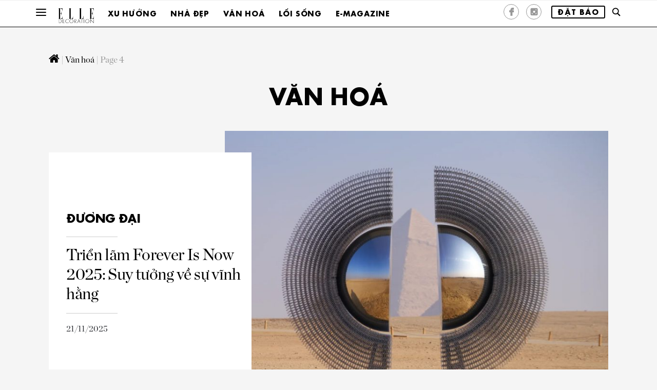

--- FILE ---
content_type: text/html; charset=UTF-8
request_url: https://www.elledecoration.vn/cultural-special/page/4
body_size: 18220
content:
<!DOCTYPE html>
<!-- saved from url=(0023) -->
<html lang="fr"><!--<![endif]-->

<head><script>if(navigator.userAgent.match(/MSIE|Internet Explorer/i)||navigator.userAgent.match(/Trident\/7\..*?rv:11/i)){var href=document.location.href;if(!href.match(/[?&]nowprocket/)){if(href.indexOf("?")==-1){if(href.indexOf("#")==-1){document.location.href=href+"?nowprocket=1"}else{document.location.href=href.replace("#","?nowprocket=1#")}}else{if(href.indexOf("#")==-1){document.location.href=href+"&nowprocket=1"}else{document.location.href=href.replace("#","&nowprocket=1#")}}}}</script><script>class RocketLazyLoadScripts{constructor(e){this.triggerEvents=e,this.eventOptions={passive:!0},this.userEventListener=this.triggerListener.bind(this),this.delayedScripts={normal:[],async:[],defer:[]},this.allJQueries=[]}_addUserInteractionListener(e){this.triggerEvents.forEach((t=>window.addEventListener(t,e.userEventListener,e.eventOptions)))}_removeUserInteractionListener(e){this.triggerEvents.forEach((t=>window.removeEventListener(t,e.userEventListener,e.eventOptions)))}triggerListener(){this._removeUserInteractionListener(this),"loading"===document.readyState?document.addEventListener("DOMContentLoaded",this._loadEverythingNow.bind(this)):this._loadEverythingNow()}async _loadEverythingNow(){this._delayEventListeners(),this._delayJQueryReady(this),this._handleDocumentWrite(),this._registerAllDelayedScripts(),this._preloadAllScripts(),await this._loadScriptsFromList(this.delayedScripts.normal),await this._loadScriptsFromList(this.delayedScripts.defer),await this._loadScriptsFromList(this.delayedScripts.async),await this._triggerDOMContentLoaded(),await this._triggerWindowLoad(),window.dispatchEvent(new Event("rocket-allScriptsLoaded"))}_registerAllDelayedScripts(){document.querySelectorAll("script[type=rocketlazyloadscript]").forEach((e=>{e.hasAttribute("src")?e.hasAttribute("async")&&!1!==e.async?this.delayedScripts.async.push(e):e.hasAttribute("defer")&&!1!==e.defer||"module"===e.getAttribute("data-rocket-type")?this.delayedScripts.defer.push(e):this.delayedScripts.normal.push(e):this.delayedScripts.normal.push(e)}))}async _transformScript(e){return await this._requestAnimFrame(),new Promise((t=>{const n=document.createElement("script");let i;[...e.attributes].forEach((e=>{let t=e.nodeName;"type"!==t&&("data-rocket-type"===t&&(t="type",i=e.nodeValue),n.setAttribute(t,e.nodeValue))})),e.hasAttribute("src")&&this._isValidScriptType(i)?(n.addEventListener("load",t),n.addEventListener("error",t)):(n.text=e.text,t()),e.parentNode.replaceChild(n,e)}))}_isValidScriptType(e){return!e||""===e||"string"==typeof e&&["text/javascript","text/x-javascript","text/ecmascript","text/jscript","application/javascript","application/x-javascript","application/ecmascript","application/jscript","module"].includes(e.toLowerCase())}async _loadScriptsFromList(e){const t=e.shift();return t?(await this._transformScript(t),this._loadScriptsFromList(e)):Promise.resolve()}_preloadAllScripts(){var e=document.createDocumentFragment();[...this.delayedScripts.normal,...this.delayedScripts.defer,...this.delayedScripts.async].forEach((t=>{const n=t.getAttribute("src");if(n){const t=document.createElement("link");t.href=n,t.rel="preload",t.as="script",e.appendChild(t)}})),document.head.appendChild(e)}_delayEventListeners(){let e={};function t(t,n){!function(t){function n(n){return e[t].eventsToRewrite.indexOf(n)>=0?"rocket-"+n:n}e[t]||(e[t]={originalFunctions:{add:t.addEventListener,remove:t.removeEventListener},eventsToRewrite:[]},t.addEventListener=function(){arguments[0]=n(arguments[0]),e[t].originalFunctions.add.apply(t,arguments)},t.removeEventListener=function(){arguments[0]=n(arguments[0]),e[t].originalFunctions.remove.apply(t,arguments)})}(t),e[t].eventsToRewrite.push(n)}function n(e,t){const n=e[t];Object.defineProperty(e,t,{get:n||function(){},set:n=>{e["rocket"+t]=n}})}t(document,"DOMContentLoaded"),t(window,"DOMContentLoaded"),t(window,"load"),t(window,"pageshow"),t(document,"readystatechange"),n(document,"onreadystatechange"),n(window,"onload"),n(window,"onpageshow")}_delayJQueryReady(e){let t=window.jQuery;Object.defineProperty(window,"jQuery",{get:()=>t,set(n){if(n&&n.fn&&!e.allJQueries.includes(n)){n.fn.ready=n.fn.init.prototype.ready=function(t){e.domReadyFired?t.bind(document)(n):document.addEventListener("rocket-DOMContentLoaded",(()=>t.bind(document)(n)))};const t=n.fn.on;n.fn.on=n.fn.init.prototype.on=function(){if(this[0]===window){function e(e){return e.split(" ").map((e=>"load"===e||0===e.indexOf("load.")?"rocket-jquery-load":e)).join(" ")}"string"==typeof arguments[0]||arguments[0]instanceof String?arguments[0]=e(arguments[0]):"object"==typeof arguments[0]&&Object.keys(arguments[0]).forEach((t=>{delete Object.assign(arguments[0],{[e(t)]:arguments[0][t]})[t]}))}return t.apply(this,arguments),this},e.allJQueries.push(n)}t=n}})}async _triggerDOMContentLoaded(){this.domReadyFired=!0,await this._requestAnimFrame(),document.dispatchEvent(new Event("rocket-DOMContentLoaded")),await this._requestAnimFrame(),window.dispatchEvent(new Event("rocket-DOMContentLoaded")),await this._requestAnimFrame(),document.dispatchEvent(new Event("rocket-readystatechange")),await this._requestAnimFrame(),document.rocketonreadystatechange&&document.rocketonreadystatechange()}async _triggerWindowLoad(){await this._requestAnimFrame(),window.dispatchEvent(new Event("rocket-load")),await this._requestAnimFrame(),window.rocketonload&&window.rocketonload(),await this._requestAnimFrame(),this.allJQueries.forEach((e=>e(window).trigger("rocket-jquery-load"))),window.dispatchEvent(new Event("rocket-pageshow")),await this._requestAnimFrame(),window.rocketonpageshow&&window.rocketonpageshow()}_handleDocumentWrite(){const e=new Map;document.write=document.writeln=function(t){const n=document.currentScript,i=document.createRange(),r=n.parentElement;let a=e.get(n);void 0===a&&(a=n.nextSibling,e.set(n,a));const o=document.createDocumentFragment();i.setStart(o,0),o.appendChild(i.createContextualFragment(t)),r.insertBefore(o,a)}}async _requestAnimFrame(){return new Promise((e=>requestAnimationFrame(e)))}static run(){const e=new RocketLazyLoadScripts(["keydown","mousemove","touchmove","touchstart","touchend","touchcancel","touchforcechange","wheel"]);e._addUserInteractionListener(e)}}RocketLazyLoadScripts.run();
</script>
    <title>Văn hoá - Page 4 of 74 - ELLE Decoration Vietnam</title><link rel="stylesheet" href="https://www.elledecoration.vn/wp-content/cache/min/1/5a02b62827466e921afc70b99836e0dc.css" media="all" data-minify="1" />
    <link rel="profile" href="http://gmpg.org/xfn/11">
    <!--[if lt IE 9]>
    <![endif]-->
    <meta http-equiv="Content-Type" content="text/html; charset=utf-8" />
    <meta name="viewport" content="width=device-width, initial-scale=1">
    <meta http-equiv="content-language" content="vi" />
    <meta property="fb:pages" content="160894577260274" />
    <meta property="fb:pages" content="1546857168890148" />
    <meta property="fb:pages" content="1551192411795558" />
    <meta property="fb:pages" content="107040189342462" />
    <meta property="fb:pages" content="139409226071758" />
    <meta property="fb:pages" content="136731416394734" />
    <meta property="fb:pages" content="146363388707099" />
    <meta property="fb:pages" content="363063644079671" />
    <meta property="fb:pages" content="224750504346508" />
    <link rel="icon" href="/favicon.ico">
    <meta name="theme-color" content="#e4a611">
    <script type="rocketlazyloadscript" data-minify="1" src="https://www.elledecoration.vn/wp-content/cache/min/1/js/platform.js?ver=1766477251" async defer></script>
    <link href='https://fonts.googleapis.com/css?family=Playfair+Display&#038;display=swap' rel='stylesheet' type='text/css'>

    
	<!-- This site is optimized with the Yoast SEO plugin v15.9 - https://yoast.com/wordpress/plugins/seo/ -->
	<meta name="robots" content="index, follow, max-snippet:-1, max-image-preview:large, max-video-preview:-1" />
	<link rel="canonical" href="https://www.elledecoration.vn/cultural-special/page/4" />
	<link rel="prev" href="https://www.elledecoration.vn/cultural-special/page/3" />
	<link rel="next" href="https://www.elledecoration.vn/cultural-special/page/5" />
	<meta property="og:locale" content="en_US" />
	<meta property="og:type" content="article" />
	<meta property="og:title" content="Văn hoá - Page 4 of 74 - ELLE Decoration Vietnam" />
	<meta property="og:url" content="https://www.elledecoration.vn/cultural-special" />
	<meta property="og:site_name" content="ELLE Decoration Vietnam" />
	<meta name="twitter:card" content="summary" />
	<script type="application/ld+json" class="yoast-schema-graph">{"@context":"https://schema.org","@graph":[{"@type":"WebSite","@id":"https://www.elledecoration.vn/#website","url":"https://www.elledecoration.vn/","name":"ELLE Decoration Vietnam","description":"The style guide for your home","potentialAction":[{"@type":"SearchAction","target":"https://www.elledecoration.vn/?s={search_term_string}","query-input":"required name=search_term_string"}],"inLanguage":"en-US"},{"@type":"CollectionPage","@id":"https://www.elledecoration.vn/cultural-special/page/4#webpage","url":"https://www.elledecoration.vn/cultural-special/page/4","name":"V\u0103n ho\u00e1 - Page 4 of 74 - ELLE Decoration Vietnam","isPartOf":{"@id":"https://www.elledecoration.vn/#website"},"breadcrumb":{"@id":"https://www.elledecoration.vn/cultural-special/page/4#breadcrumb"},"inLanguage":"en-US","potentialAction":[{"@type":"ReadAction","target":["https://www.elledecoration.vn/cultural-special/page/4"]}]},{"@type":"BreadcrumbList","@id":"https://www.elledecoration.vn/cultural-special/page/4#breadcrumb","itemListElement":[{"@type":"ListItem","position":1,"item":{"@type":"WebPage","@id":"https://www.elledecoration.vn/","url":"https://www.elledecoration.vn/","name":""}},{"@type":"ListItem","position":2,"item":{"@type":"WebPage","@id":"https://www.elledecoration.vn/cultural-special","url":"https://www.elledecoration.vn/cultural-special","name":"V\u0103n ho\u00e1"}},{"@type":"ListItem","position":3,"item":{"@type":"WebPage","@id":"https://www.elledecoration.vn/cultural-special/page/4","url":"https://www.elledecoration.vn/cultural-special/page/4","name":"V\u0103n ho\u00e1 - Page 4 of 74 - ELLE Decoration Vietnam"}}]}]}</script>
	<!-- / Yoast SEO plugin. -->


<link rel='dns-prefetch' href='//maps.googleapis.com' />
<link rel='dns-prefetch' href='//maps.gstatic.com' />
<link rel='dns-prefetch' href='//fonts.googleapis.com' />
<link rel='dns-prefetch' href='//fonts.gstatic.com' />
<link rel='dns-prefetch' href='//ajax.googleapis.com' />
<link rel='dns-prefetch' href='//apis.google.com' />
<link rel='dns-prefetch' href='//google-analytics.com' />
<link rel='dns-prefetch' href='//www.google-analytics.com' />
<link rel='dns-prefetch' href='//ssl.google-analytics.com' />
<link rel='dns-prefetch' href='//youtube.com' />
<link rel='dns-prefetch' href='//api.pinterest.com' />
<link rel='dns-prefetch' href='//cdnjs.cloudflare.com' />
<link rel='dns-prefetch' href='//connect.facebook.net' />
<link rel='dns-prefetch' href='//platform.twitter.com' />
<link rel='dns-prefetch' href='//syndication.twitter.com' />
<link rel='dns-prefetch' href='//platform.instagram.com' />
<link rel='dns-prefetch' href='//disqus.com' />
<link rel='dns-prefetch' href='//sitename.disqus.com' />
<link rel='dns-prefetch' href='//s7.addthis.com' />
<link rel='dns-prefetch' href='//platform.linkedin.com' />
<link rel='dns-prefetch' href='//w.sharethis.com' />
<link rel='dns-prefetch' href='//i0.wp.com' />
<link rel='dns-prefetch' href='//i1.wp.com' />
<link rel='dns-prefetch' href='//i2.wp.com' />
<link rel='dns-prefetch' href='//stats.wp.com' />
<link rel='dns-prefetch' href='//pixel.wp.com' />
<link rel='dns-prefetch' href='//s.gravatar.com' />
<link rel='dns-prefetch' href='//0.gravatar.com' />
<link rel='dns-prefetch' href='//2.gravatar.com' />
<link rel='dns-prefetch' href='//1.gravatar.com' />
<link href='https://fonts.gstatic.com' crossorigin rel='preconnect' />
<link rel="alternate" type="application/rss+xml" title="ELLE Decoration Vietnam &raquo; Văn hoá Category Feed" href="https://www.elledecoration.vn/cultural-special/feed" />
<style type="text/css">
img.wp-smiley,
img.emoji {
	display: inline !important;
	border: none !important;
	box-shadow: none !important;
	height: 1em !important;
	width: 1em !important;
	margin: 0 .07em !important;
	vertical-align: -0.1em !important;
	background: none !important;
	padding: 0 !important;
}
</style>
	
















<style id='rocket-lazyload-inline-css' type='text/css'>
.rll-youtube-player{position:relative;padding-bottom:56.23%;height:0;overflow:hidden;max-width:100%;}.rll-youtube-player iframe{position:absolute;top:0;left:0;width:100%;height:100%;z-index:100;background:0 0}.rll-youtube-player img{bottom:0;display:block;left:0;margin:auto;max-width:100%;width:100%;position:absolute;right:0;top:0;border:none;height:auto;cursor:pointer;-webkit-transition:.4s all;-moz-transition:.4s all;transition:.4s all}.rll-youtube-player img:hover{-webkit-filter:brightness(75%)}.rll-youtube-player .play{height:72px;width:72px;left:50%;top:50%;margin-left:-36px;margin-top:-36px;position:absolute;background:url(https://www.elledecoration.vn/wp-content/plugins/wp-rocket/assets/img/youtube.png) no-repeat;cursor:pointer}
</style>
<script type="rocketlazyloadscript" data-rocket-type='text/javascript' src='https://www.elledecoration.vn/wp-includes/js/jquery/jquery.min.js?ver=3.5.1' id='jquery-core-js' defer></script>
<script type="rocketlazyloadscript" data-rocket-type='text/javascript' src='https://www.elledecoration.vn/wp-includes/js/jquery/jquery-migrate.min.js?ver=3.3.2' id='jquery-migrate-js' defer></script>
<link rel="https://api.w.org/" href="https://www.elledecoration.vn/wp-json/" /><link rel="alternate" type="application/json" href="https://www.elledecoration.vn/wp-json/wp/v2/categories/8" /><link rel="EditURI" type="application/rsd+xml" title="RSD" href="https://www.elledecoration.vn/xmlrpc.php?rsd" />
<link rel="wlwmanifest" type="application/wlwmanifest+xml" href="https://www.elledecoration.vn/wp-includes/wlwmanifest.xml" /> 
<meta name="generator" content="WordPress 5.6.2" />

<link rel="preload" as="font" href="https://www.elledecoration.vn/wp-content/themes/EDC/fonts/Elle%20Gabor%20Std%20Bold.otf" crossorigin>
<link rel="preload" as="font" href="https://www.elledecoration.vn/wp-content/themes/EDC/fonts/ChronicleDisp-Roman.otf" crossorigin>
<link rel="preload" as="font" href="https://www.elledecoration.vn/wp-content/themes/EDC/fonts/ChronicleDisp-Semibold.otf" crossorigin>
<link rel="preload" as="font" href="https://www.elledecoration.vn/wp-content/themes/EDC/fonts/pictos.ttf" crossorigin><noscript><style id="rocket-lazyload-nojs-css">.rll-youtube-player, [data-lazy-src]{display:none !important;}</style></noscript>
    <link rel="apple-touch-icon" href="https://www.elledecoration.vn/wp-content/themes/EDC/images/touch-icon-iphone.png">
    <link rel="apple-touch-icon" href="https://www.elledecoration.vn/wp-content/themes/EDC/images/touch-icon-ipad.png" sizes="76x76">
    <link rel="apple-touch-icon" href="https://www.elledecoration.vn/wp-content/themes/EDC/images//touch-icon-iphone-retina.png" sizes="120x120">
    <link rel="apple-touch-icon" href="https://www.elledecoration.vn/wp-content/themes/EDC/images/touch-icon-ipad-retina.png" sizes="152x152">
    <link rel="alternate" href="ios-app://366998556/elle/article/3512626">
    <link rel="alternate" href="android-app://com.ldf.elle.view/elle/article/3512626">
    <link rel="Shortcut icon" href="https://www.elledecoration.vn/wp-content/themes/EDC/images/favicon.ico" type="image/x-icon">
    <!-- Meta Pixel Code -->
    <script type="rocketlazyloadscript">
    !function(f,b,e,v,n,t,s)
    {if(f.fbq)return;n=f.fbq=function(){n.callMethod?
    n.callMethod.apply(n,arguments):n.queue.push(arguments)};
    if(!f._fbq)f._fbq=n;n.push=n;n.loaded=!0;n.version='2.0';
    n.queue=[];t=b.createElement(e);t.async=!0;
    t.src=v;s=b.getElementsByTagName(e)[0];
    s.parentNode.insertBefore(t,s)}(window, document,'script',
    'https://connect.facebook.net/en_US/fbevents.js');
    fbq('init', '696917706153283');
    fbq('track', 'PageView');
    </script>
    <noscript><img height="1" width="1" style="display:none"
    src="https://www.facebook.com/tr?id=696917706153283&ev=PageView&noscript=1"
    /></noscript>
    <!-- End Meta Pixel Code -->
    <!-- Google Tag Manager -->
    <script type="rocketlazyloadscript">
        (function(w, d, s, l, i) {
            w[l] = w[l] || [];
            w[l].push({
                'gtm.start': new Date().getTime(),
                event: 'gtm.js'
            });
            var f = d.getElementsByTagName(s)[0],
                j = d.createElement(s),
                dl = l != 'dataLayer' ? '&l=' + l : '';
            j.async = true;
            j.src =
                'https://www.googletagmanager.com/gtm.js?id=' + i + dl;
            f.parentNode.insertBefore(j, f);
        })(window, document, 'script', 'dataLayer', 'GTM-N9NCJQF');
    </script>
    <script type="rocketlazyloadscript" data-minify="1" async='async' src='https://www.elledecoration.vn/wp-content/cache/min/1/tag/js/gpt.js?ver=1766477251'></script>
    <!-- <script type="rocketlazyloadscript" async src="https://pagead2.googlesyndication.com/pagead/js/adsbygoogle.js?client=ca-pub-7385179368279294" crossorigin="anonymous"></script> -->
    <script type="rocketlazyloadscript">
        var googletag = googletag || {};
        googletag.cmd = googletag.cmd || [];
    </script>
        <script type="rocketlazyloadscript">
        googletag.cmd.push(function() {
            googletag.defineSlot('/7725849/ELLEDECO-Homepage-0', [972,254], 'div-gpt-ad-1574741275237-0').addService(googletag.pubads());googletag.defineSlot('/7725849/ELLEDECO-Homepage-1', [972,254], 'div-gpt-ad-1574741338094-0').addService(googletag.pubads());googletag.defineSlot('/7725849/ELLEDECO-Homepage-2', [972,254], 'div-gpt-ad-1574741382193-0').addService(googletag.pubads());googletag.defineSlot('/7725849/ELLEDECO-Homepage-3', [972,254], 'div-gpt-ad-1574741406822-0').addService(googletag.pubads());googletag.defineSlot('/7725849/ELLEDECO-Homepage-4', [972,254], 'div-gpt-ad-1574743663761-0').addService(googletag.pubads());googletag.defineSlot('/7725849/ELLEDECO-Homepage-5', [972,254], 'div-gpt-ad-1574743686254-0').addService(googletag.pubads());googletag.defineSlot('/7725849/ELLEDECO-Homepage-6', [972,254], 'div-gpt-ad-1574743745031-0').addService(googletag.pubads());googletag.defineSlot('/7725849/ELLEDECO-Homepage-7', [972,254], 'div-gpt-ad-1574743773425-0').addService(googletag.pubads());googletag.defineSlot('/7725849/ELLEDECO-CATEGORY-TOP-1', [972,254], 'div-gpt-ad-1574827233720-0').addService(googletag.pubads());googletag.defineSlot('/7725849/ELLEDECO-ARTICLE-TOP-1', [728,90], 'div-gpt-ad-1574827204159-0').addService(googletag.pubads());googletag.defineSlot('/7725849/ELLEDECO-ARTICLE-RIGHT-1', [300,250], 'div-gpt-ad-1574827172229-0').addService(googletag.pubads());googletag.defineSlot('/7725849/ELLEDECO-mobile-Homepage-0', [300,250], 'div-gpt-ad-1574757285117-0').addService(googletag.pubads());googletag.defineSlot('/7725849/ELLEDECO-mobile-Homepage-1', [300,250], 'div-gpt-ad-1574757320613-0 ').addService(googletag.pubads());googletag.defineSlot('/7725849/ELLEDECO-mobile-Homepage-2', [300,250], 'div-gpt-ad-1574757361842-0').addService(googletag.pubads());googletag.defineSlot('/7725849/ELLEDECO-mobile-Homepage-3', [300,250], 'div-gpt-ad-1574757414576-0').addService(googletag.pubads());googletag.defineSlot('/7725849/ELLEDECO-mobile-Homepage-4', [300,250], 'div-gpt-ad-1574757436392-0').addService(googletag.pubads());googletag.defineSlot('/7725849/ELLEDECO-mobile-Homepage-5', [300,250], 'div-gpt-ad-1574757457071-0').addService(googletag.pubads());googletag.defineSlot('/7725849/elledeco_teads_in_read_1x1', [300,300], 'div-gpt-ad-1631000615257-0').addService(googletag.pubads());            googletag.pubads().enableSingleRequest();
            googletag.pubads().collapseEmptyDivs();
            // C) Enable lazy loading with...
            googletag.pubads().enableLazyLoad({
                // Fetch slots within 3 viewports.
                fetchMarginPercent: 300,
                // Render slots within 2 viewports.
                renderMarginPercent: 300,
                // Double the above values on mobile, where viewports are smaller
                // and users tend to scroll faster.
                mobileScaling: 2.0
            });
            googletag.enableServices();
        });
    </script>
</head>



<body class="archive paged category category-cultural-special category-8 paged-4 category-paged-4">
    <!-- Google Tag Manager (noscript) -->
    <noscript><iframe src="https://www.googletagmanager.com/ns.html?id=GTM-N9NCJQF" height="0" width="0" style="display:none;visibility:hidden"></iframe></noscript>
    <!-- End Google Tag Manager (noscript) -->
    <div id="burger-overlay"></div>
    <header id="header" class="affix-top">
                    <div class="banner-top">
                <div class="container">
                                    </div>
            </div>
                <nav class="nav-bottom">
            <div class="container">
                <button data-target="" data-toggle="collapse" class="navbar-toggle collapsed" type="button" id="openBurgerButton">
                    <span class="icon-bar"></span>
                    <span class="icon-bar"></span>
                    <span class="icon-bar"></span>
                </button>
                                    <div class="dropdown">
                        <a title="Elle Decoration" class="none_underline" href="https://www.elledecoration.vn">
                            <img alt="Elle Decoration" src="https://www.elledecoration.vn/wp-content/themes/EDC/images/Logo-ELLE-Decoration.png" class="img--logo-submenu" width="70">
                        </a>
                    </div>
                                                        <div class="dropdown">
                            <a id="Elle_header_nav1_tendances" href="https://www.elledecoration.vn/trends" title="Xu hướng">Xu hướng</a>

                            <div class="dropdown-menu category-overlay home_rubrique" role="menu">
                                <div class="bloc_one">
                                    <ul>
                                                                                        <li>
                                                    <a href="https://www.elledecoration.vn/trends/edida" title="Giải thưởng">Giải thưởng</a>
                                                </li>
                                                                                        <li>
                                                    <a href="https://www.elledecoration.vn/trends/moodboard" title="Cảm hứng">Cảm hứng</a>
                                                </li>
                                                                                        <li>
                                                    <a href="https://www.elledecoration.vn/trends/reviews" title="Trải nghiệm">Trải nghiệm</a>
                                                </li>
                                                                                        <li>
                                                    <a href="https://www.elledecoration.vn/trends/new-design" title="Thiết kế nổi bật">Thiết kế nổi bật</a>
                                                </li>
                                                                                        <li>
                                                    <a href="https://www.elledecoration.vn/trends/fashionable" title="Không gian sáng tạo">Không gian sáng tạo</a>
                                                </li>
                                                                                        <li>
                                                    <a href="https://www.elledecoration.vn/trends/sustainable" title="Phát triển bền vững">Phát triển bền vững</a>
                                                </li>
                                                                            </ul>
                                </div>
                                <div class="bloc_two">
                                    <ul>
                                                                                        <li>
                                                    <a class="wrap-image" title="Trường mẫu giáo Fuzhou ESUO Future: Kiến trúc gợi tính hiếu kì của trẻ thơ" href="https://www.elledecoration.vn/trends/fashionable/truong-mau-giao-goi-tinh-hieu-ki-cua-tre-tho">
                                                        <img alt="Trường mẫu giáo Fuzhou ESUO Future: Kiến trúc gợi tính hiếu kì của trẻ thơ" src="data:image/svg+xml,%3Csvg%20xmlns='http://www.w3.org/2000/svg'%20viewBox='0%200%200%200'%3E%3C/svg%3E" class="img-responsive" data-lazy-src="https://www.elledecoration.vn/wp-content/uploads/2025/12/Fuzhou-ESUO-Future-thmb-800x600.jpg"><noscript><img alt="Trường mẫu giáo Fuzhou ESUO Future: Kiến trúc gợi tính hiếu kì của trẻ thơ" src="https://www.elledecoration.vn/wp-content/uploads/2025/12/Fuzhou-ESUO-Future-thmb-800x600.jpg" class="img-responsive"></noscript>
                                                        <span class="icon-elle_diaporama galerie-picto"></span>
                                                    </a>
                                                    <div class="publication_texte">
                                                        <a href="https://www.elledecoration.vn/trends/fashionable/truong-mau-giao-goi-tinh-hieu-ki-cua-tre-tho" title="Trường mẫu giáo Fuzhou ESUO Future: Kiến trúc gợi tính hiếu kì của trẻ thơ"><span>Trường mẫu giáo Fuzhou ESUO Future: Kiến trúc gợi tính hiếu kì của trẻ thơ</span></a>
                                                    </div>
                                                </li>
                                                                                        <li>
                                                    <a class="wrap-image" title="Bàn ăn: Tâm điểm của không gian sum họp" href="https://www.elledecoration.vn/trends/new-design/ban-an-diem-nhan-khong-gian-sum-hop">
                                                        <img alt="Bàn ăn: Tâm điểm của không gian sum họp" src="data:image/svg+xml,%3Csvg%20xmlns='http://www.w3.org/2000/svg'%20viewBox='0%200%200%200'%3E%3C/svg%3E" class="img-responsive" data-lazy-src="https://www.elledecoration.vn/wp-content/uploads/2025/12/18-Turn-thumb-800x600.jpg"><noscript><img alt="Bàn ăn: Tâm điểm của không gian sum họp" src="https://www.elledecoration.vn/wp-content/uploads/2025/12/18-Turn-thumb-800x600.jpg" class="img-responsive"></noscript>
                                                        <span class="icon-elle_diaporama galerie-picto"></span>
                                                    </a>
                                                    <div class="publication_texte">
                                                        <a href="https://www.elledecoration.vn/trends/new-design/ban-an-diem-nhan-khong-gian-sum-hop" title="Bàn ăn: Tâm điểm của không gian sum họp"><span>Bàn ăn: Tâm điểm của không gian sum họp</span></a>
                                                    </div>
                                                </li>
                                                                                        <li>
                                                    <a class="wrap-image" title="Nhà nghỉ dưỡng The Makers Barn: Điểm ẩn cư hiện đại giữa đồng quê" href="https://www.elledecoration.vn/trends/reviews/nha-nghi-duong-the-makers-barn-hien-dai-giua-dong-que">
                                                        <img alt="Nhà nghỉ dưỡng The Makers Barn: Điểm ẩn cư hiện đại giữa đồng quê" src="data:image/svg+xml,%3Csvg%20xmlns='http://www.w3.org/2000/svg'%20viewBox='0%200%200%200'%3E%3C/svg%3E" class="img-responsive" data-lazy-src="https://www.elledecoration.vn/wp-content/uploads/2025/12/1-The-Makers-Barn-thumb-800x600.jpg"><noscript><img alt="Nhà nghỉ dưỡng The Makers Barn: Điểm ẩn cư hiện đại giữa đồng quê" src="https://www.elledecoration.vn/wp-content/uploads/2025/12/1-The-Makers-Barn-thumb-800x600.jpg" class="img-responsive"></noscript>
                                                        <span class="icon-elle_diaporama galerie-picto"></span>
                                                    </a>
                                                    <div class="publication_texte">
                                                        <a href="https://www.elledecoration.vn/trends/reviews/nha-nghi-duong-the-makers-barn-hien-dai-giua-dong-que" title="Nhà nghỉ dưỡng The Makers Barn: Điểm ẩn cư hiện đại giữa đồng quê"><span>Nhà nghỉ dưỡng The Makers Barn: Điểm ẩn cư hiện đại giữa đồng quê</span></a>
                                                    </div>
                                                </li>
                                                                            </ul>
                                    <div class="zoom_sur">
                                        <a href="https://www.elledecoration.vn/trends">Xem thêm</a>
                                    </div>
                                </div>
                            </div>
                        </div>
                                        <div class="dropdown">
                            <a id="Elle_header_nav1_tendances" href="https://www.elledecoration.vn/homes" title="Nhà đẹp">Nhà đẹp</a>

                            <div class="dropdown-menu category-overlay home_rubrique" role="menu">
                                <div class="bloc_one">
                                    <ul>
                                                                                        <li>
                                                    <a href="https://www.elledecoration.vn/homes/vietnam" title="Việt Nam">Việt Nam</a>
                                                </li>
                                                                                        <li>
                                                    <a href="https://www.elledecoration.vn/homes/around-the-world" title="Thế giới">Thế giới</a>
                                                </li>
                                                                                        <li>
                                                    <a href="https://www.elledecoration.vn/homes/small-spaces" title="Không gian nhỏ">Không gian nhỏ</a>
                                                </li>
                                                                                        <li>
                                                    <a href="https://www.elledecoration.vn/homes/before-after" title="Cải tạo">Cải tạo</a>
                                                </li>
                                                                                        <li>
                                                    <a href="https://www.elledecoration.vn/homes/smart-living" title="Giải pháp thông minh">Giải pháp thông minh</a>
                                                </li>
                                                                            </ul>
                                </div>
                                <div class="bloc_two">
                                    <ul>
                                                                                        <li>
                                                    <a class="wrap-image" title="Nhà Vừa Đủ: Giản dị nơi thôn dã" href="https://www.elledecoration.vn/homes/vietnam/nha-vua-du-bao-loc-gian-di-noi-thon-da">
                                                        <img alt="Nhà Vừa Đủ: Giản dị nơi thôn dã" src="data:image/svg+xml,%3Csvg%20xmlns='http://www.w3.org/2000/svg'%20viewBox='0%200%200%200'%3E%3C/svg%3E" class="img-responsive" data-lazy-src="https://www.elledecoration.vn/wp-content/uploads/2025/12/Feature_Nha-Vua-Du-Bao-Loc.jpg"><noscript><img alt="Nhà Vừa Đủ: Giản dị nơi thôn dã" src="https://www.elledecoration.vn/wp-content/uploads/2025/12/Feature_Nha-Vua-Du-Bao-Loc.jpg" class="img-responsive"></noscript>
                                                        <span class="icon-elle_diaporama galerie-picto"></span>
                                                    </a>
                                                    <div class="publication_texte">
                                                        <a href="https://www.elledecoration.vn/homes/vietnam/nha-vua-du-bao-loc-gian-di-noi-thon-da" title="Nhà Vừa Đủ: Giản dị nơi thôn dã"><span>Nhà Vừa Đủ: Giản dị nơi thôn dã</span></a>
                                                    </div>
                                                </li>
                                                                                        <li>
                                                    <a class="wrap-image" title="Căn hộ Barcelona: Sự tĩnh lặng của tinh thần Kanso" href="https://www.elledecoration.vn/homes/before-after/can-ho-barcelona-tinh-than-kanso-tinh-lang">
                                                        <img alt="Căn hộ Barcelona: Sự tĩnh lặng của tinh thần Kanso" src="data:image/svg+xml,%3Csvg%20xmlns='http://www.w3.org/2000/svg'%20viewBox='0%200%200%200'%3E%3C/svg%3E" class="img-responsive" data-lazy-src="https://www.elledecoration.vn/wp-content/uploads/2024/11/barcelona-kasho-thmb-800x600.jpg"><noscript><img alt="Căn hộ Barcelona: Sự tĩnh lặng của tinh thần Kanso" src="https://www.elledecoration.vn/wp-content/uploads/2024/11/barcelona-kasho-thmb-800x600.jpg" class="img-responsive"></noscript>
                                                        <span class="icon-elle_diaporama galerie-picto"></span>
                                                    </a>
                                                    <div class="publication_texte">
                                                        <a href="https://www.elledecoration.vn/homes/before-after/can-ho-barcelona-tinh-than-kanso-tinh-lang" title="Căn hộ Barcelona: Sự tĩnh lặng của tinh thần Kanso"><span>Căn hộ Barcelona: Sự tĩnh lặng của tinh thần Kanso</span></a>
                                                    </div>
                                                </li>
                                                                                        <li>
                                                    <a class="wrap-image" title="Modular Bahia: Kiến trúc mô-đun hòa mình vào rừng cọ Brazil" href="https://www.elledecoration.vn/homes/around-the-world/modular-bahia-nha-mo-dun-giua-rung-co-brazil">
                                                        <img alt="Modular Bahia: Kiến trúc mô-đun hòa mình vào rừng cọ Brazil" src="data:image/svg+xml,%3Csvg%20xmlns='http://www.w3.org/2000/svg'%20viewBox='0%200%200%200'%3E%3C/svg%3E" class="img-responsive" data-lazy-src="https://www.elledecoration.vn/wp-content/uploads/2025/12/Bahia-thumb-800x600.jpg"><noscript><img alt="Modular Bahia: Kiến trúc mô-đun hòa mình vào rừng cọ Brazil" src="https://www.elledecoration.vn/wp-content/uploads/2025/12/Bahia-thumb-800x600.jpg" class="img-responsive"></noscript>
                                                        <span class="icon-elle_diaporama galerie-picto"></span>
                                                    </a>
                                                    <div class="publication_texte">
                                                        <a href="https://www.elledecoration.vn/homes/around-the-world/modular-bahia-nha-mo-dun-giua-rung-co-brazil" title="Modular Bahia: Kiến trúc mô-đun hòa mình vào rừng cọ Brazil"><span>Modular Bahia: Kiến trúc mô-đun hòa mình vào rừng cọ Brazil</span></a>
                                                    </div>
                                                </li>
                                                                            </ul>
                                    <div class="zoom_sur">
                                        <a href="https://www.elledecoration.vn/homes">Xem thêm</a>
                                    </div>
                                </div>
                            </div>
                        </div>
                                        <div class="dropdown">
                            <a id="Elle_header_nav1_tendances" href="https://www.elledecoration.vn/cultural-special" title="Văn hoá">Văn hoá</a>

                            <div class="dropdown-menu category-overlay home_rubrique" role="menu">
                                <div class="bloc_one">
                                    <ul>
                                                                                        <li>
                                                    <a href="https://www.elledecoration.vn/cultural-special/people" title="Chân dung">Chân dung</a>
                                                </li>
                                                                                        <li>
                                                    <a href="https://www.elledecoration.vn/cultural-special/heritage" title="Di sản">Di sản</a>
                                                </li>
                                                                                        <li>
                                                    <a href="https://www.elledecoration.vn/cultural-special/contemporary" title="Đương đại">Đương đại</a>
                                                </li>
                                                                            </ul>
                                </div>
                                <div class="bloc_two">
                                    <ul>
                                                                                        <li>
                                                    <a class="wrap-image" title="Bản vẽ kiến trúc trước và sau số hóa" href="https://www.elledecoration.vn/cultural-special/contemporary/ban-ve-kien-truc-truoc-sau-so-hoa">
                                                        <img alt="Bản vẽ kiến trúc trước và sau số hóa" src="data:image/svg+xml,%3Csvg%20xmlns='http://www.w3.org/2000/svg'%20viewBox='0%200%200%200'%3E%3C/svg%3E" class="img-responsive" data-lazy-src="https://www.elledecoration.vn/wp-content/uploads/2025/12/So-hoa-7.jpg"><noscript><img alt="Bản vẽ kiến trúc trước và sau số hóa" src="https://www.elledecoration.vn/wp-content/uploads/2025/12/So-hoa-7.jpg" class="img-responsive"></noscript>
                                                        <span class="icon-elle_diaporama galerie-picto"></span>
                                                    </a>
                                                    <div class="publication_texte">
                                                        <a href="https://www.elledecoration.vn/cultural-special/contemporary/ban-ve-kien-truc-truoc-sau-so-hoa" title="Bản vẽ kiến trúc trước và sau số hóa"><span>Bản vẽ kiến trúc trước và sau số hóa</span></a>
                                                    </div>
                                                </li>
                                                                                        <li>
                                                    <a class="wrap-image" title="Những tác động của Eames Office lên vật liệu thiết kế thế kỷ 20" href="https://www.elledecoration.vn/cultural-special/people/tac-dong-cua-eames-office-len-vat-lieu-thiet-ke">
                                                        <img alt="Những tác động của Eames Office lên vật liệu thiết kế thế kỷ 20" src="data:image/svg+xml,%3Csvg%20xmlns='http://www.w3.org/2000/svg'%20viewBox='0%200%200%200'%3E%3C/svg%3E" class="img-responsive" data-lazy-src="https://www.elledecoration.vn/wp-content/uploads/2024/11/eames-office-1-THUMB-800x600.jpg"><noscript><img alt="Những tác động của Eames Office lên vật liệu thiết kế thế kỷ 20" src="https://www.elledecoration.vn/wp-content/uploads/2024/11/eames-office-1-THUMB-800x600.jpg" class="img-responsive"></noscript>
                                                        <span class="icon-elle_diaporama galerie-picto"></span>
                                                    </a>
                                                    <div class="publication_texte">
                                                        <a href="https://www.elledecoration.vn/cultural-special/people/tac-dong-cua-eames-office-len-vat-lieu-thiet-ke" title="Những tác động của Eames Office lên vật liệu thiết kế thế kỷ 20"><span>Những tác động của Eames Office lên vật liệu thiết kế thế kỷ 20</span></a>
                                                    </div>
                                                </li>
                                                                                        <li>
                                                    <a class="wrap-image" title="Nhà cổ họ Trần tại Kiên Giang: Âm hưởng kim cổ giao thoa" href="https://www.elledecoration.vn/cultural-special/heritage/nha-co-ho-tran-tai-kien-giang-am-huong-kim-co-giao-thoa">
                                                        <img alt="Nhà cổ họ Trần tại Kiên Giang: Âm hưởng kim cổ giao thoa" src="data:image/svg+xml,%3Csvg%20xmlns='http://www.w3.org/2000/svg'%20viewBox='0%200%200%200'%3E%3C/svg%3E" class="img-responsive" data-lazy-src="https://www.elledecoration.vn/wp-content/uploads/2025/12/nha-co-ho-tran-thumb-800x600.jpg"><noscript><img alt="Nhà cổ họ Trần tại Kiên Giang: Âm hưởng kim cổ giao thoa" src="https://www.elledecoration.vn/wp-content/uploads/2025/12/nha-co-ho-tran-thumb-800x600.jpg" class="img-responsive"></noscript>
                                                        <span class="icon-elle_diaporama galerie-picto"></span>
                                                    </a>
                                                    <div class="publication_texte">
                                                        <a href="https://www.elledecoration.vn/cultural-special/heritage/nha-co-ho-tran-tai-kien-giang-am-huong-kim-co-giao-thoa" title="Nhà cổ họ Trần tại Kiên Giang: Âm hưởng kim cổ giao thoa"><span>Nhà cổ họ Trần tại Kiên Giang: Âm hưởng kim cổ giao thoa</span></a>
                                                    </div>
                                                </li>
                                                                            </ul>
                                    <div class="zoom_sur">
                                        <a href="https://www.elledecoration.vn/cultural-special">Xem thêm</a>
                                    </div>
                                </div>
                            </div>
                        </div>
                                        <div class="dropdown">
                            <a id="Elle_header_nav1_tendances" href="https://www.elledecoration.vn/decorating" title="Lối sống">Lối sống</a>

                            <div class="dropdown-menu category-overlay home_rubrique" role="menu">
                                <div class="bloc_one">
                                    <ul>
                                                                                        <li>
                                                    <a href="https://www.elledecoration.vn/decorating/events" title="Sự kiện">Sự kiện</a>
                                                </li>
                                                                                        <li>
                                                    <a href="https://www.elledecoration.vn/decorating/travel" title="Du lịch">Du lịch</a>
                                                </li>
                                                                                        <li>
                                                    <a href="https://www.elledecoration.vn/decorating/cuisine" title="Ẩm thực">Ẩm thực</a>
                                                </li>
                                                                                        <li>
                                                    <a href="https://www.elledecoration.vn/decorating/diy" title="Tự làm">Tự làm</a>
                                                </li>
                                                                                        <li>
                                                    <a href="https://www.elledecoration.vn/decorating/books" title="Review">Review</a>
                                                </li>
                                                                                        <li>
                                                    <a href="https://www.elledecoration.vn/decorating/inspiration" title="Phong cách sống">Phong cách sống</a>
                                                </li>
                                                                            </ul>
                                </div>
                                <div class="bloc_two">
                                    <ul>
                                                                                        <li>
                                                    <a class="wrap-image" title="ELLE DESIGN SHOW 2025 - Qũy đạo của Tình yêu và Sáng tạo" href="https://www.elledecoration.vn/decorating/events/elle-design-show-2025-quy-dao-cua-tinh-yeu-va-sang-tao">
                                                        <img alt="ELLE DESIGN SHOW 2025 - Qũy đạo của Tình yêu và Sáng tạo" src="data:image/svg+xml,%3Csvg%20xmlns='http://www.w3.org/2000/svg'%20viewBox='0%200%200%200'%3E%3C/svg%3E" class="img-responsive" data-lazy-src="https://www.elledecoration.vn/wp-content/uploads/2025/12/KV-DesignShow-thmb-800x600.jpg"><noscript><img alt="ELLE DESIGN SHOW 2025 - Qũy đạo của Tình yêu và Sáng tạo" src="https://www.elledecoration.vn/wp-content/uploads/2025/12/KV-DesignShow-thmb-800x600.jpg" class="img-responsive"></noscript>
                                                        <span class="icon-elle_diaporama galerie-picto"></span>
                                                    </a>
                                                    <div class="publication_texte">
                                                        <a href="https://www.elledecoration.vn/decorating/events/elle-design-show-2025-quy-dao-cua-tinh-yeu-va-sang-tao" title="ELLE DESIGN SHOW 2025 - Qũy đạo của Tình yêu và Sáng tạo"><span>ELLE DESIGN SHOW 2025 - Qũy đạo của Tình yêu và Sáng tạo</span></a>
                                                    </div>
                                                </li>
                                                                                        <li>
                                                    <a class="wrap-image" title="Nobu Danang - Điểm hẹn tinh hoa nghệ thuật sống trong mùa lễ hội" href="https://www.elledecoration.vn/decorating/events/nobu-danang-diem-hen-tinh-hoa-nghe-thuat-song-mua-le-hoi">
                                                        <img alt="Nobu Danang - Điểm hẹn tinh hoa nghệ thuật sống trong mùa lễ hội" src="data:image/svg+xml,%3Csvg%20xmlns='http://www.w3.org/2000/svg'%20viewBox='0%200%200%200'%3E%3C/svg%3E" class="img-responsive" data-lazy-src="https://www.elledecoration.vn/wp-content/uploads/2025/12/nobu-christmas-event2-thmb-800x600.jpg"><noscript><img alt="Nobu Danang - Điểm hẹn tinh hoa nghệ thuật sống trong mùa lễ hội" src="https://www.elledecoration.vn/wp-content/uploads/2025/12/nobu-christmas-event2-thmb-800x600.jpg" class="img-responsive"></noscript>
                                                        <span class="icon-elle_diaporama galerie-picto"></span>
                                                    </a>
                                                    <div class="publication_texte">
                                                        <a href="https://www.elledecoration.vn/decorating/events/nobu-danang-diem-hen-tinh-hoa-nghe-thuat-song-mua-le-hoi" title="Nobu Danang - Điểm hẹn tinh hoa nghệ thuật sống trong mùa lễ hội"><span>Nobu Danang - Điểm hẹn tinh hoa nghệ thuật sống trong mùa lễ hội</span></a>
                                                    </div>
                                                </li>
                                                                                        <li>
                                                    <a class="wrap-image" title="Những tựa sách phác họa toàn cảnh ngành công nghiệp kiến trúc" href="https://www.elledecoration.vn/decorating/books/nhung-tua-sach-phac-hoa-nganh-kien-truc">
                                                        <img alt="Những tựa sách phác họa toàn cảnh ngành công nghiệp kiến trúc" src="data:image/svg+xml,%3Csvg%20xmlns='http://www.w3.org/2000/svg'%20viewBox='0%200%200%200'%3E%3C/svg%3E" class="img-responsive" data-lazy-src="https://www.elledecoration.vn/wp-content/uploads/2025/12/arch-book-thmb-fb-800x600.jpg"><noscript><img alt="Những tựa sách phác họa toàn cảnh ngành công nghiệp kiến trúc" src="https://www.elledecoration.vn/wp-content/uploads/2025/12/arch-book-thmb-fb-800x600.jpg" class="img-responsive"></noscript>
                                                        <span class="icon-elle_diaporama galerie-picto"></span>
                                                    </a>
                                                    <div class="publication_texte">
                                                        <a href="https://www.elledecoration.vn/decorating/books/nhung-tua-sach-phac-hoa-nganh-kien-truc" title="Những tựa sách phác họa toàn cảnh ngành công nghiệp kiến trúc"><span>Những tựa sách phác họa toàn cảnh ngành công nghiệp kiến trúc</span></a>
                                                    </div>
                                                </li>
                                                                            </ul>
                                    <div class="zoom_sur">
                                        <a href="https://www.elledecoration.vn/decorating">Xem thêm</a>
                                    </div>
                                </div>
                            </div>
                        </div>
                                        <div class="dropdown">
                            <a id="Elle_header_nav1_tendances" href="https://www.elledecoration.vn/solutions" title="E-Magazine">E-Magazine</a>

                            <div class="dropdown-menu category-overlay home_rubrique" role="menu">
                                <div class="bloc_one">
                                    <ul>
                                                                            </ul>
                                </div>
                                <div class="bloc_two">
                                    <ul>
                                                                                        <li>
                                                    <a class="wrap-image" title="AkzoNobel và hành trình từ lớp sơn mỏng đến những thay đổi to lớn" href="https://www.elledecoration.vn/sub-magazine/akzonobel-hanh-trinh-tu-lop-son-mong-den-nhung-thay-doi-lon">
                                                        <img alt="AkzoNobel và hành trình từ lớp sơn mỏng đến những thay đổi to lớn" src="data:image/svg+xml,%3Csvg%20xmlns='http://www.w3.org/2000/svg'%20viewBox='0%200%200%200'%3E%3C/svg%3E" class="img-responsive" data-lazy-src="https://www.elledecoration.vn/wp-content/uploads/2025/11/akzonobel-thmb-800x600.jpg"><noscript><img alt="AkzoNobel và hành trình từ lớp sơn mỏng đến những thay đổi to lớn" src="https://www.elledecoration.vn/wp-content/uploads/2025/11/akzonobel-thmb-800x600.jpg" class="img-responsive"></noscript>
                                                        <span class="icon-elle_diaporama galerie-picto"></span>
                                                    </a>
                                                    <div class="publication_texte">
                                                        <a href="https://www.elledecoration.vn/sub-magazine/akzonobel-hanh-trinh-tu-lop-son-mong-den-nhung-thay-doi-lon" title="AkzoNobel và hành trình từ lớp sơn mỏng đến những thay đổi to lớn"><span>AkzoNobel và hành trình từ lớp sơn mỏng đến những thay đổi to lớn</span></a>
                                                    </div>
                                                </li>
                                                                                        <li>
                                                    <a class="wrap-image" title="Porsche 911 Spirit 70: Tinh thần tự do và niềm vui sống bất tận" href="https://www.elledecoration.vn/sub-magazine/porsche-911-spirit-70-tinh-than-tu-do-niem-vui-song-bat-tan">
                                                        <img alt="Porsche 911 Spirit 70: Tinh thần tự do và niềm vui sống bất tận" src="data:image/svg+xml,%3Csvg%20xmlns='http://www.w3.org/2000/svg'%20viewBox='0%200%200%200'%3E%3C/svg%3E" class="img-responsive" data-lazy-src="https://www.elledecoration.vn/wp-content/uploads/2025/06/porsche9113thumb169-800x600.jpg"><noscript><img alt="Porsche 911 Spirit 70: Tinh thần tự do và niềm vui sống bất tận" src="https://www.elledecoration.vn/wp-content/uploads/2025/06/porsche9113thumb169-800x600.jpg" class="img-responsive"></noscript>
                                                        <span class="icon-elle_diaporama galerie-picto"></span>
                                                    </a>
                                                    <div class="publication_texte">
                                                        <a href="https://www.elledecoration.vn/sub-magazine/porsche-911-spirit-70-tinh-than-tu-do-niem-vui-song-bat-tan" title="Porsche 911 Spirit 70: Tinh thần tự do và niềm vui sống bất tận"><span>Porsche 911 Spirit 70: Tinh thần tự do và niềm vui sống bất tận</span></a>
                                                    </div>
                                                </li>
                                                                                        <li>
                                                    <a class="wrap-image" title="LG Styler thế hệ mới: Bí quyết nâng niu từng “bộ cánh” của những tín đồ thời trang" href="https://www.elledecoration.vn/sub-magazine/lg-styler-the-he-moi-bi-quyet-nang-niu-trang-phuc-tin-do-thoi-trang">
                                                        <img alt="LG Styler thế hệ mới: Bí quyết nâng niu từng “bộ cánh” của những tín đồ thời trang" src="data:image/svg+xml,%3Csvg%20xmlns='http://www.w3.org/2000/svg'%20viewBox='0%200%200%200'%3E%3C/svg%3E" class="img-responsive" data-lazy-src="https://www.elledecoration.vn/wp-content/uploads/2024/09/lgstyler1thmb-800x600.jpg"><noscript><img alt="LG Styler thế hệ mới: Bí quyết nâng niu từng “bộ cánh” của những tín đồ thời trang" src="https://www.elledecoration.vn/wp-content/uploads/2024/09/lgstyler1thmb-800x600.jpg" class="img-responsive"></noscript>
                                                        <span class="icon-elle_diaporama galerie-picto"></span>
                                                    </a>
                                                    <div class="publication_texte">
                                                        <a href="https://www.elledecoration.vn/sub-magazine/lg-styler-the-he-moi-bi-quyet-nang-niu-trang-phuc-tin-do-thoi-trang" title="LG Styler thế hệ mới: Bí quyết nâng niu từng “bộ cánh” của những tín đồ thời trang"><span>LG Styler thế hệ mới: Bí quyết nâng niu từng “bộ cánh” của những tín đồ thời trang</span></a>
                                                    </div>
                                                </li>
                                                                            </ul>
                                    <div class="zoom_sur">
                                        <a href="https://www.elledecoration.vn/solutions">Xem thêm</a>
                                    </div>
                                </div>
                            </div>
                        </div>
                                <!-- <div class="dropdown">
                <a title="Elledecoration newsletter popup" class="" onclick="openPopupForm()">Newsletter
                </a>
            </div> -->
                <!--<span class="icon-elle_w11_partage-rs icon-head-share pull-right hidden-md hidden-lg" data-toggle="modal"
                  id="openShareMobileModal" data-target="#shareMobile"></span>-->

                <span class="icon-elle_loupe pull-right" data-toggle="modal" id="openSearchModal" data-target="#mySearch"></span>
                <ul class="nav navbar-nav navbar-right">
                    <li class="socialButtonsLi">
                        <ul class="block_social">
                            <li>
                                <a class="socialLink" id="Elle_header_social_fb" href="https://www.facebook.com/elledecoration.vn" target="_blank">
                                    <span class="icon-elle_rs-facebook"></span>
                                </a>
                            </li>
                            <li>
                                <a class="socialLink" id="Elle_header_social_in" href="https://www.instagram.com/elledecorationvn/" target="_blank">
                                    <span class="icon-elle_rs-instagram"></span>
                                </a>
                            </li>
                        </ul>
                    </li>
                    <li class="je_mabonne">
                        <a id="Elle_header_subscribe_mag_deco" data-target="_blank" class="_NOL" href="http://www.elle.vn/dat-bao/" target="_blank">Đặt báo
                            <span class="couv">
                                <span>
                                    <img class="img-responsive la_lazy_image" data-src="https://www.elledecoration.vn/wp-content/uploads/2023/10/1.jpg" alt="">
                                </span>
                            </span>
                        </a>
                    </li>
                </ul>
            </div>
        </nav>
    </header>
    <nav id="BurgerMenu">
        <div class="navbar-header">
            <a title="Elle Decoration" class="navbar-brand" href="https://www.elledecoration.vn">
                <img width="131" height="55" alt="Elle Decoration" src="https://www.elledecoration.vn/wp-content/themes/EDC/images/Logo-ELLE-Decoration.png"></a>
        </div>
        <button id="closeBurgerButton"><span class="icon-elle_fermer" aria-hidden="true"></span></button>

        <div id="wrap-menu">
                                <h2 class="cate-cha">
                        <a href="https://www.elledecoration.vn/trends" title="Xu hướng">Xu hướng <span class="icon-bar" data-id="1" data-show="yes"></span></a>
                    </h2>
                                            <div id="ctn-cate-1" style="display: none">
                            <div class="contentMn">
                                <ul>

                                                                            <li class="list-group panel">
                                            <a href="https://www.elledecoration.vn/trends/edida" title="Giải thưởng" class="list-group-item list-group-item-success list-group-item  subMenu_link level_2">
                                                Giải thưởng                                            </a>
                                        </li>
                                                                            <li class="list-group panel">
                                            <a href="https://www.elledecoration.vn/trends/moodboard" title="Cảm hứng" class="list-group-item list-group-item-success list-group-item  subMenu_link level_2">
                                                Cảm hứng                                            </a>
                                        </li>
                                                                            <li class="list-group panel">
                                            <a href="https://www.elledecoration.vn/trends/reviews" title="Trải nghiệm" class="list-group-item list-group-item-success list-group-item  subMenu_link level_2">
                                                Trải nghiệm                                            </a>
                                        </li>
                                                                            <li class="list-group panel">
                                            <a href="https://www.elledecoration.vn/trends/new-design" title="Thiết kế nổi bật" class="list-group-item list-group-item-success list-group-item  subMenu_link level_2">
                                                Thiết kế nổi bật                                            </a>
                                        </li>
                                                                            <li class="list-group panel">
                                            <a href="https://www.elledecoration.vn/trends/fashionable" title="Không gian sáng tạo" class="list-group-item list-group-item-success list-group-item  subMenu_link level_2">
                                                Không gian sáng tạo                                            </a>
                                        </li>
                                                                            <li class="list-group panel">
                                            <a href="https://www.elledecoration.vn/trends/sustainable" title="Phát triển bền vững" class="list-group-item list-group-item-success list-group-item  subMenu_link level_2">
                                                Phát triển bền vững                                            </a>
                                        </li>
                                                                    </ul>
                            </div>
                        </div>
                    
                                <h2 class="cate-cha">
                        <a href="https://www.elledecoration.vn/homes" title="Nhà đẹp">Nhà đẹp <span class="icon-bar" data-id="6" data-show="yes"></span></a>
                    </h2>
                                            <div id="ctn-cate-6" style="display: none">
                            <div class="contentMn">
                                <ul>

                                                                            <li class="list-group panel">
                                            <a href="https://www.elledecoration.vn/homes/vietnam" title="Việt Nam" class="list-group-item list-group-item-success list-group-item  subMenu_link level_2">
                                                Việt Nam                                            </a>
                                        </li>
                                                                            <li class="list-group panel">
                                            <a href="https://www.elledecoration.vn/homes/around-the-world" title="Thế giới" class="list-group-item list-group-item-success list-group-item  subMenu_link level_2">
                                                Thế giới                                            </a>
                                        </li>
                                                                            <li class="list-group panel">
                                            <a href="https://www.elledecoration.vn/homes/small-spaces" title="Không gian nhỏ" class="list-group-item list-group-item-success list-group-item  subMenu_link level_2">
                                                Không gian nhỏ                                            </a>
                                        </li>
                                                                            <li class="list-group panel">
                                            <a href="https://www.elledecoration.vn/homes/before-after" title="Cải tạo" class="list-group-item list-group-item-success list-group-item  subMenu_link level_2">
                                                Cải tạo                                            </a>
                                        </li>
                                                                            <li class="list-group panel">
                                            <a href="https://www.elledecoration.vn/homes/smart-living" title="Giải pháp thông minh" class="list-group-item list-group-item-success list-group-item  subMenu_link level_2">
                                                Giải pháp thông minh                                            </a>
                                        </li>
                                                                    </ul>
                            </div>
                        </div>
                    
                                <h2 class="cate-cha">
                        <a href="https://www.elledecoration.vn/cultural-special" title="Văn hoá">Văn hoá <span class="icon-bar" data-id="8" data-show="yes"></span></a>
                    </h2>
                                            <div id="ctn-cate-8" style="display: none">
                            <div class="contentMn">
                                <ul>

                                                                            <li class="list-group panel">
                                            <a href="https://www.elledecoration.vn/cultural-special/people" title="Chân dung" class="list-group-item list-group-item-success list-group-item  subMenu_link level_2">
                                                Chân dung                                            </a>
                                        </li>
                                                                            <li class="list-group panel">
                                            <a href="https://www.elledecoration.vn/cultural-special/heritage" title="Di sản" class="list-group-item list-group-item-success list-group-item  subMenu_link level_2">
                                                Di sản                                            </a>
                                        </li>
                                                                            <li class="list-group panel">
                                            <a href="https://www.elledecoration.vn/cultural-special/contemporary" title="Đương đại" class="list-group-item list-group-item-success list-group-item  subMenu_link level_2">
                                                Đương đại                                            </a>
                                        </li>
                                                                    </ul>
                            </div>
                        </div>
                    
                                <h2 class="cate-cha">
                        <a href="https://www.elledecoration.vn/decorating" title="Lối sống">Lối sống <span class="icon-bar" data-id="4" data-show="yes"></span></a>
                    </h2>
                                            <div id="ctn-cate-4" style="display: none">
                            <div class="contentMn">
                                <ul>

                                                                            <li class="list-group panel">
                                            <a href="https://www.elledecoration.vn/decorating/events" title="Sự kiện" class="list-group-item list-group-item-success list-group-item  subMenu_link level_2">
                                                Sự kiện                                            </a>
                                        </li>
                                                                            <li class="list-group panel">
                                            <a href="https://www.elledecoration.vn/decorating/travel" title="Du lịch" class="list-group-item list-group-item-success list-group-item  subMenu_link level_2">
                                                Du lịch                                            </a>
                                        </li>
                                                                            <li class="list-group panel">
                                            <a href="https://www.elledecoration.vn/decorating/cuisine" title="Ẩm thực" class="list-group-item list-group-item-success list-group-item  subMenu_link level_2">
                                                Ẩm thực                                            </a>
                                        </li>
                                                                            <li class="list-group panel">
                                            <a href="https://www.elledecoration.vn/decorating/diy" title="Tự làm" class="list-group-item list-group-item-success list-group-item  subMenu_link level_2">
                                                Tự làm                                            </a>
                                        </li>
                                                                            <li class="list-group panel">
                                            <a href="https://www.elledecoration.vn/decorating/books" title="Review" class="list-group-item list-group-item-success list-group-item  subMenu_link level_2">
                                                Review                                            </a>
                                        </li>
                                                                            <li class="list-group panel">
                                            <a href="https://www.elledecoration.vn/decorating/inspiration" title="Phong cách sống" class="list-group-item list-group-item-success list-group-item  subMenu_link level_2">
                                                Phong cách sống                                            </a>
                                        </li>
                                                                    </ul>
                            </div>
                        </div>
                    
                                <h2 class="cate-cha">
                        <a href="https://www.elledecoration.vn/solutions" title="E-Magazine">E-Magazine </a>
                    </h2>
                    
                    </div>
    </nav>
    <section id="main" class="home affix-top">
        <div class="container">
                        <!-- <div class="row">
            <div class="col-md-12">
                
            </div>
        </div> -->

                    <div class="row">
                <div class="col-md-12">
                    <div class="breadcrumb"><span><span><a href="https://www.elledecoration.vn/"><i class="fa fa-home" aria-hidden="true" style="font-size: 1.3em"></i></a> | <span><a href="https://www.elledecoration.vn/cultural-special">Văn hoá</a> | <span class="breadcrumb_last" aria-current="page">Page 4</span></span></span></span></div>                                    </div>
            </div>
            <div class="row">
        <div class="col-md-12">
            <h1 class="deco-h1title">Văn hoá</h1>
                            <div class="paraslide">
                    <div class="DecoBlock BlockHomeFw clearfix">
                        <a href="https://www.elledecoration.vn/cultural-special/contemporary/nghe-thuat-duong-dai-kim-tu-thap" title="Triển lãm Forever Is Now 2025: Suy tưởng về sự vĩnh hằng">
                            <div class="DecoBlockImg DecoBlockImg--ls BlockHomeFw-img">
									<span data-rel="" class="_NOL">
										<img src="data:image/svg+xml,%3Csvg%20xmlns='http://www.w3.org/2000/svg'%20viewBox='0%200%200%200'%3E%3C/svg%3E"
                                             class="img-responsive"
                                             alt="Triển lãm Forever Is Now 2025: Suy tưởng về sự vĩnh hằng" data-lazy-src="https://www.elledecoration.vn/wp-content/uploads/2025/11/FIN_thmb-800x600.jpg"><noscript><img src="https://www.elledecoration.vn/wp-content/uploads/2025/11/FIN_thmb-800x600.jpg"
                                             class="img-responsive"
                                             alt="Triển lãm Forever Is Now 2025: Suy tưởng về sự vĩnh hằng"></noscript>
									</span>
                            </div>
                            <div class="DecoTextBlock DecoTextBlock--ls BlockHomeFw-txt">
                                <div class="DecoTextBlock-caption DecoTextBlock-caption--ls BlockHomeFw-caption
										blur_caption">
                                    <div class="DecoTextBlock-capCont DecoTextBlock-capCont--ls BlockHomeFw-capCont">
                                        <a class="thematique" href="https://www.elledecoration.vn/cultural-special/contemporary" title="Đương đại">Đương đại</a>
                                        <a class="titre" href="https://www.elledecoration.vn/cultural-special/contemporary/nghe-thuat-duong-dai-kim-tu-thap">Triển lãm Forever Is Now 2025: Suy tưởng về sự vĩnh hằng</a>

                                        <p class="writer">21/11/2025</p>
                                    </div>
                                </div>
                            </div>
                        </a>
                    </div>
                </div>
                <!-- Cat Ads  -->
                <div class="row">
                    <div class="col-md-12 hidden-sm hidden-xs">
                        <div id='div-gpt-ad-1574827233720-0'><script type="rocketlazyloadscript">googletag.cmd.push(function() { googletag.display('div-gpt-ad-1574827233720-0'); });</script></div>                    </div>
                </div>
                <!-- end Cat Ads  -->
                                        <div class="row">
                    <div class="col-md-12">
                        <div class="deco-2content blockcontent-all block2content_portrait row">
                                                            <div class="block2content_portrait-item col-sm-6 col-xs-12">
                                    <div class="DecoBlockImg">
                                        <a class="_NOL" title="Kiến trúc sư Trọng Lee: Tìm về ánh sáng qua thế giới Art Toy | Off the Duty" href="https://www.elledecoration.vn/cultural-special/people/kts-trong-lee-tim-ve-anh-sang-qua-the-gioi-art-toy">
                                            <img alt="Kiến trúc sư Trọng Lee: Tìm về ánh sáng qua thế giới Art Toy | Off the Duty" class="img-responsive la_lazy_image" data-src="https://www.elledecoration.vn/wp-content/uploads/2025/11/trong-lee-thmb-800x600.jpg">
                                        </a>
                                    </div>
                                    <div class="DecoTextBlock">
                                        <div class="DecoTextBlock-caption">
                                            <div class="DecoTextBlock-capCont">
                                                <span class="_NOL"><span class="thematique"> <a href="https://www.elledecoration.vn/cultural-special/people" title="Chân dung"> Chân dung</span></a></span>
                                                <span class="titre"><a href="https://www.elledecoration.vn/cultural-special/people/kts-trong-lee-tim-ve-anh-sang-qua-the-gioi-art-toy" title="Kiến trúc sư Trọng Lee: Tìm về ánh sáng qua thế giới Art Toy | Off the Duty">Kiến trúc sư Trọng Lee: Tìm về ánh sáng qua thế giới Art Toy | Off the Duty</a></span>
                                                <span class="desc"> Art Toy với kiến trúc sư Trọng Lee không chỉ là đam mê sưu tầm giúp anh tìm lại sự cân bằng trong cuộc sống mà còn là hành trình kết nối cộng đồng. </span>
                                            </div>
                                        </div>
                                    </div>
                                </div>
                                                                <div class="block2content_portrait-item col-sm-6 col-xs-12">
                                    <div class="DecoBlockImg">
                                        <a class="_NOL" title="Chạm vào ký ức Việt qua từng lớp màu tranh lụa Nguyễn Phan Chánh" href="https://www.elledecoration.vn/cultural-special/people/ky-uc-viet-qua-tranh-lua-nguyen-phan-chanh">
                                            <img alt="Chạm vào ký ức Việt qua từng lớp màu tranh lụa Nguyễn Phan Chánh" class="img-responsive la_lazy_image" data-src="https://www.elledecoration.vn/wp-content/uploads/2025/11/1tranh-luaNPCthmb-800x600.jpg">
                                        </a>
                                    </div>
                                    <div class="DecoTextBlock">
                                        <div class="DecoTextBlock-caption">
                                            <div class="DecoTextBlock-capCont">
                                                <span class="_NOL"><span class="thematique"> <a href="https://www.elledecoration.vn/cultural-special/people" title="Chân dung"> Chân dung</span></a></span>
                                                <span class="titre"><a href="https://www.elledecoration.vn/cultural-special/people/ky-uc-viet-qua-tranh-lua-nguyen-phan-chanh" title="Chạm vào ký ức Việt qua từng lớp màu tranh lụa Nguyễn Phan Chánh">Chạm vào ký ức Việt qua từng lớp màu tranh lụa Nguyễn Phan Chánh</a></span>
                                                <span class="desc"> Những bức tranh lụa của họa sĩ Nguyễn Phan Chánh như những khoảng lặng giữa dòng chảy thời gian – mờ ảo, trầm tĩnh, và đầy chiều sâu. Từ kỹ thuật... </span>
                                            </div>
                                        </div>
                                    </div>
                                </div>
                                <div class="clearfix" style="margin-bottom: 20px"></div>                                <div class="block2content_portrait-item col-sm-6 col-xs-12">
                                    <div class="DecoBlockImg">
                                        <a class="_NOL" title="Dấu ấn Chăm Pa trong hình thái đền tháp Mỹ Sơn" href="https://www.elledecoration.vn/cultural-special/heritage/my-son-dau-an-cham-pa-qua-hinh-thai-kien-truc">
                                            <img alt="Dấu ấn Chăm Pa trong hình thái đền tháp Mỹ Sơn" class="img-responsive la_lazy_image" data-src="https://www.elledecoration.vn/wp-content/uploads/2025/11/thanh-dia-my-son-quang-nam-thumb-800x600.jpg">
                                        </a>
                                    </div>
                                    <div class="DecoTextBlock">
                                        <div class="DecoTextBlock-caption">
                                            <div class="DecoTextBlock-capCont">
                                                <span class="_NOL"><span class="thematique"> <a href="https://www.elledecoration.vn/cultural-special/heritage" title="Di sản"> Di sản</span></a></span>
                                                <span class="titre"><a href="https://www.elledecoration.vn/cultural-special/heritage/my-son-dau-an-cham-pa-qua-hinh-thai-kien-truc" title="Dấu ấn Chăm Pa trong hình thái đền tháp Mỹ Sơn">Dấu ấn Chăm Pa trong hình thái đền tháp Mỹ Sơn</a></span>
                                                <span class="desc"> Giữa miền đất nắng gió khắc nghiệt của miền Trung, Thánh địa Mỹ Sơn vẫn đứng vững trong suốt một thiên niên kỷ, lưu giữ một trong những hệ thống... </span>
                                            </div>
                                        </div>
                                    </div>
                                </div>
                                                                <div class="block2content_portrait-item col-sm-6 col-xs-12">
                                    <div class="DecoBlockImg">
                                        <a class="_NOL" title="Lịch sử, kỹ thuật và sự hồi sinh của nghệ thuật vẽ tranh tường" href="https://www.elledecoration.vn/cultural-special/heritage/lich-su-ky-thuat-cua-nghe-thuat-tranh-tuong">
                                            <img alt="Lịch sử, kỹ thuật và sự hồi sinh của nghệ thuật vẽ tranh tường" class="img-responsive la_lazy_image" data-src="https://www.elledecoration.vn/wp-content/uploads/2024/07/creation-of-adam-800x600.jpg">
                                        </a>
                                    </div>
                                    <div class="DecoTextBlock">
                                        <div class="DecoTextBlock-caption">
                                            <div class="DecoTextBlock-capCont">
                                                <span class="_NOL"><span class="thematique"> <a href="https://www.elledecoration.vn/cultural-special/heritage" title="Di sản"> Di sản</span></a></span>
                                                <span class="titre"><a href="https://www.elledecoration.vn/cultural-special/heritage/lich-su-ky-thuat-cua-nghe-thuat-tranh-tuong" title="Lịch sử, kỹ thuật và sự hồi sinh của nghệ thuật vẽ tranh tường">Lịch sử, kỹ thuật và sự hồi sinh của nghệ thuật vẽ tranh tường</a></span>
                                                <span class="desc"> Với độ bền màu và khả năng tái hiện các chi tiết phức tạp, những bức tranh tường đã tô điểm cho nội thất trong nhiều thế kỷ bằng vẻ đẹp trường tồn... </span>
                                            </div>
                                        </div>
                                    </div>
                                </div>
                                                        </div>
                    </div>
                </div>
                    </div>

                    <div class="LastArtFolder last_elements col-md-12 listing_elements">
                <div><h2 class="deco-rubric-title title-most">Văn hoá mới nhất</h2></div>
                <div class="row Hg2ContRubric">
                                            <div class="Hg2ContRubric-item col-xs-12 col-sm-6 col-md-4">
                            <a class="_NOL" href="https://www.elledecoration.vn/cultural-special/heritage/long-den-dau-chi-anh-sang-mua-trung-thu" title="Lồng đèn: Dấu chỉ ánh sáng mùa Trung thu">
                                <img width="1" height="1" class="Hg2ContRubric-img img-responsive la_lazy_image" data-src="https://www.elledecoration.vn/wp-content/uploads/2025/09/long-den-trung-thu-thmb-800x600.jpg" alt="Lồng đèn: Dấu chỉ ánh sáng mùa Trung thu" src="https://www.elledecoration.vn/wp-content/themes/EDC/images/default-loading.jpg">
                            </a>
                            <div class="Hg2ContRubric-itemTitle">
                                <a href="https://www.elledecoration.vn/cultural-special/heritage/long-den-dau-chi-anh-sang-mua-trung-thu" title="Lồng đèn: Dấu chỉ ánh sáng mùa Trung thu">
                                    Lồng đèn: Dấu chỉ ánh sáng mùa Trung thu                                </a>
                            </div>
                        </div>
                                            <div class="Hg2ContRubric-item col-xs-12 col-sm-6 col-md-4">
                            <a class="_NOL" href="https://www.elledecoration.vn/cultural-special/people/giorgio-armani-va-phong-thai-bat-bien" title="Giorgio Armani và phong thái bất biến">
                                <img width="1" height="1" class="Hg2ContRubric-img img-responsive la_lazy_image" data-src="https://www.elledecoration.vn/wp-content/uploads/2025/09/armani-casa-logo4-800x600.jpg" alt="Giorgio Armani và phong thái bất biến" src="https://www.elledecoration.vn/wp-content/themes/EDC/images/default-loading.jpg">
                            </a>
                            <div class="Hg2ContRubric-itemTitle">
                                <a href="https://www.elledecoration.vn/cultural-special/people/giorgio-armani-va-phong-thai-bat-bien" title="Giorgio Armani và phong thái bất biến">
                                    Giorgio Armani và phong thái bất biến                                </a>
                            </div>
                        </div>
                                            <div class="Hg2ContRubric-item col-xs-12 col-sm-6 col-md-4">
                            <a class="_NOL" href="https://www.elledecoration.vn/cultural-special/heritage/le-vu-lan-trong-truyen-thong-phat-giao" title="Mùa Vu Lan - Hành trình về cội nguồn của tình thương và lòng hiếu kính">
                                <img width="1" height="1" class="Hg2ContRubric-img img-responsive la_lazy_image" data-src="https://www.elledecoration.vn/wp-content/uploads/2025/09/vu-lan-phat-giao-5-800x600.jpg" alt="Mùa Vu Lan - Hành trình về cội nguồn của tình thương và lòng hiếu kính" src="https://www.elledecoration.vn/wp-content/themes/EDC/images/default-loading.jpg">
                            </a>
                            <div class="Hg2ContRubric-itemTitle">
                                <a href="https://www.elledecoration.vn/cultural-special/heritage/le-vu-lan-trong-truyen-thong-phat-giao" title="Mùa Vu Lan - Hành trình về cội nguồn của tình thương và lòng hiếu kính">
                                    Mùa Vu Lan - Hành trình về cội nguồn của tình thương và lòng hiếu kính                                </a>
                            </div>
                        </div>
                    <div class="clearfix" style="margin-bottom: 20px"></div>                        <div class="Hg2ContRubric-item col-xs-12 col-sm-6 col-md-4">
                            <a class="_NOL" href="https://www.elledecoration.vn/cultural-special/heritage/kham-xa-cu-anh-sac-ngan-nam-tren-nen-son-ta" title="Khảm xà cừ: Ánh sắc ngàn năm trên nền sơn ta">
                                <img width="1" height="1" class="Hg2ContRubric-img img-responsive la_lazy_image" data-src="https://www.elledecoration.vn/wp-content/uploads/2025/08/kham-xa-cu-thumb-800x600.jpg" alt="Khảm xà cừ: Ánh sắc ngàn năm trên nền sơn ta" src="https://www.elledecoration.vn/wp-content/themes/EDC/images/default-loading.jpg">
                            </a>
                            <div class="Hg2ContRubric-itemTitle">
                                <a href="https://www.elledecoration.vn/cultural-special/heritage/kham-xa-cu-anh-sac-ngan-nam-tren-nen-son-ta" title="Khảm xà cừ: Ánh sắc ngàn năm trên nền sơn ta">
                                    Khảm xà cừ: Ánh sắc ngàn năm trên nền sơn ta                                </a>
                            </div>
                        </div>
                                            <div class="Hg2ContRubric-item col-xs-12 col-sm-6 col-md-4">
                            <a class="_NOL" href="https://www.elledecoration.vn/cultural-special/people/stylist-noi-that-nguoi-hinh-thanh-phong-cach-cua-khong-gian" title="Interior stylist - Người hình thành phong cách của không gian">
                                <img width="1" height="1" class="Hg2ContRubric-img img-responsive la_lazy_image" data-src="https://www.elledecoration.vn/wp-content/uploads/2025/01/kelly-wearstler-2-scaledthmb-800x600.jpeg" alt="Interior stylist - Người hình thành phong cách của không gian" src="https://www.elledecoration.vn/wp-content/themes/EDC/images/default-loading.jpg">
                            </a>
                            <div class="Hg2ContRubric-itemTitle">
                                <a href="https://www.elledecoration.vn/cultural-special/people/stylist-noi-that-nguoi-hinh-thanh-phong-cach-cua-khong-gian" title="Interior stylist - Người hình thành phong cách của không gian">
                                    Interior stylist - Người hình thành phong cách của không gian                                </a>
                            </div>
                        </div>
                                            <div class="Hg2ContRubric-item col-xs-12 col-sm-6 col-md-4">
                            <a class="_NOL" href="https://www.elledecoration.vn/cultural-special/heritage/ky-uc-nha-co-nam-bo-kien-truc-nha-vuon-truyen-thong-noi-nha-co-ho-tran" title="Ký ức nhà cổ Nam Bộ: Kiến trúc nhà vườn truyền thống nơi nhà cổ họ Trần">
                                <img width="1" height="1" class="Hg2ContRubric-img img-responsive la_lazy_image" data-src="https://www.elledecoration.vn/wp-content/uploads/2025/08/nha-ho-tran-long-an-1-scaledthmbv-800x600.jpg" alt="Ký ức nhà cổ Nam Bộ: Kiến trúc nhà vườn truyền thống nơi nhà cổ họ Trần" src="https://www.elledecoration.vn/wp-content/themes/EDC/images/default-loading.jpg">
                            </a>
                            <div class="Hg2ContRubric-itemTitle">
                                <a href="https://www.elledecoration.vn/cultural-special/heritage/ky-uc-nha-co-nam-bo-kien-truc-nha-vuon-truyen-thong-noi-nha-co-ho-tran" title="Ký ức nhà cổ Nam Bộ: Kiến trúc nhà vườn truyền thống nơi nhà cổ họ Trần">
                                    Ký ức nhà cổ Nam Bộ: Kiến trúc nhà vườn truyền thống nơi nhà cổ họ Trần                                </a>
                            </div>
                        </div>
                    <div class="clearfix" style="margin-bottom: 20px"></div>                        <div class="Hg2ContRubric-item col-xs-12 col-sm-6 col-md-4">
                            <a class="_NOL" href="https://www.elledecoration.vn/cultural-special/contemporary/dieu-khac-dong-corona-gloriae-vom-dien-pantheon" title="Corona Gloriae: Nỗi đau và hy vọng dưới vòm Điện Pantheon">
                                <img width="1" height="1" class="Hg2ContRubric-img img-responsive la_lazy_image" data-src="https://www.elledecoration.vn/wp-content/uploads/2025/08/corona-gloriae2thmb-800x600.jpg" alt="Corona Gloriae: Nỗi đau và hy vọng dưới vòm Điện Pantheon" src="https://www.elledecoration.vn/wp-content/themes/EDC/images/default-loading.jpg">
                            </a>
                            <div class="Hg2ContRubric-itemTitle">
                                <a href="https://www.elledecoration.vn/cultural-special/contemporary/dieu-khac-dong-corona-gloriae-vom-dien-pantheon" title="Corona Gloriae: Nỗi đau và hy vọng dưới vòm Điện Pantheon">
                                    Corona Gloriae: Nỗi đau và hy vọng dưới vòm Điện Pantheon                                </a>
                            </div>
                        </div>
                                            <div class="Hg2ContRubric-item col-xs-12 col-sm-6 col-md-4">
                            <a class="_NOL" href="https://www.elledecoration.vn/cultural-special/heritage/chua-bai-dinh-nhung-di-san-phat-giao-nghin-nam" title="Bản sắc cố đô: Hành trình qua những ngôi chùa nghìn năm">
                                <img width="1" height="1" class="Hg2ContRubric-img img-responsive la_lazy_image" data-src="https://www.elledecoration.vn/wp-content/uploads/2025/08/chua-bai-dinh-ninh-binh.jpg" alt="Bản sắc cố đô: Hành trình qua những ngôi chùa nghìn năm" src="https://www.elledecoration.vn/wp-content/themes/EDC/images/default-loading.jpg">
                            </a>
                            <div class="Hg2ContRubric-itemTitle">
                                <a href="https://www.elledecoration.vn/cultural-special/heritage/chua-bai-dinh-nhung-di-san-phat-giao-nghin-nam" title="Bản sắc cố đô: Hành trình qua những ngôi chùa nghìn năm">
                                    Bản sắc cố đô: Hành trình qua những ngôi chùa nghìn năm                                </a>
                            </div>
                        </div>
                                            <div class="Hg2ContRubric-item col-xs-12 col-sm-6 col-md-4">
                            <a class="_NOL" href="https://www.elledecoration.vn/cultural-special/people/nhung-dau-chan-phap-dau-tien-kien-tao-da-lat" title="Những dấu chân Pháp đầu trên vùng đất hứa Đà Lạt | The First Bricks">
                                <img width="1" height="1" class="Hg2ContRubric-img img-responsive la_lazy_image" data-src="https://www.elledecoration.vn/wp-content/uploads/2025/08/dalat-nv-lich-su-thmb-800x600.jpg" alt="Những dấu chân Pháp đầu trên vùng đất hứa Đà Lạt | The First Bricks" src="https://www.elledecoration.vn/wp-content/themes/EDC/images/default-loading.jpg">
                            </a>
                            <div class="Hg2ContRubric-itemTitle">
                                <a href="https://www.elledecoration.vn/cultural-special/people/nhung-dau-chan-phap-dau-tien-kien-tao-da-lat" title="Những dấu chân Pháp đầu trên vùng đất hứa Đà Lạt | The First Bricks">
                                    Những dấu chân Pháp đầu trên vùng đất hứa Đà Lạt | The First Bricks                                </a>
                            </div>
                        </div>
                    <div class="clearfix" style="margin-bottom: 20px"></div>                        <div class="Hg2ContRubric-item col-xs-12 col-sm-6 col-md-4">
                            <a class="_NOL" href="https://www.elledecoration.vn/cultural-special/heritage/saigon-cholon-mosaic-ky-uc-nha-dong-lau-cho-lon" title="Saigon-Cholon Mosaic: Ký ức nhà đồng lầu Chợ Lớn">
                                <img width="1" height="1" class="Hg2ContRubric-img img-responsive la_lazy_image" data-src="https://www.elledecoration.vn/wp-content/uploads/2025/08/by-Sloth-thumb-800x600.jpg" alt="Saigon-Cholon Mosaic: Ký ức nhà đồng lầu Chợ Lớn" src="https://www.elledecoration.vn/wp-content/themes/EDC/images/default-loading.jpg">
                            </a>
                            <div class="Hg2ContRubric-itemTitle">
                                <a href="https://www.elledecoration.vn/cultural-special/heritage/saigon-cholon-mosaic-ky-uc-nha-dong-lau-cho-lon" title="Saigon-Cholon Mosaic: Ký ức nhà đồng lầu Chợ Lớn">
                                    Saigon-Cholon Mosaic: Ký ức nhà đồng lầu Chợ Lớn                                </a>
                            </div>
                        </div>
                                            <div class="Hg2ContRubric-item col-xs-12 col-sm-6 col-md-4">
                            <a class="_NOL" href="https://www.elledecoration.vn/cultural-special/contemporary/hkpm-da-khuc-hong-kong-hoai-niem" title="Triển lãm nhiếp ảnh HK:PM – Dạ khúc Hong Kong hoài niệm">
                                <img width="1" height="1" class="Hg2ContRubric-img img-responsive la_lazy_image" data-src="https://www.elledecoration.vn/wp-content/uploads/2025/08/hkpm-gerard-greg-800x600.jpg" alt="Triển lãm nhiếp ảnh HK:PM – Dạ khúc Hong Kong hoài niệm" src="https://www.elledecoration.vn/wp-content/themes/EDC/images/default-loading.jpg">
                            </a>
                            <div class="Hg2ContRubric-itemTitle">
                                <a href="https://www.elledecoration.vn/cultural-special/contemporary/hkpm-da-khuc-hong-kong-hoai-niem" title="Triển lãm nhiếp ảnh HK:PM – Dạ khúc Hong Kong hoài niệm">
                                    Triển lãm nhiếp ảnh HK:PM – Dạ khúc Hong Kong hoài niệm                                </a>
                            </div>
                        </div>
                                            <div class="Hg2ContRubric-item col-xs-12 col-sm-6 col-md-4">
                            <a class="_NOL" href="https://www.elledecoration.vn/cultural-special/heritage/ho-phu-di-san-kien-truc-nghe-thuat" title="Hổ phù - Di sản văn hóa sống trong kiến trúc và nghệ thuật của người Việt">
                                <img width="1" height="1" class="Hg2ContRubric-img img-responsive la_lazy_image" data-src="https://www.elledecoration.vn/wp-content/uploads/2025/08/08_ho_phu_my_thuat_Viet_Namthmb-800x600.jpg" alt="Hổ phù - Di sản văn hóa sống trong kiến trúc và nghệ thuật của người Việt" src="https://www.elledecoration.vn/wp-content/themes/EDC/images/default-loading.jpg">
                            </a>
                            <div class="Hg2ContRubric-itemTitle">
                                <a href="https://www.elledecoration.vn/cultural-special/heritage/ho-phu-di-san-kien-truc-nghe-thuat" title="Hổ phù - Di sản văn hóa sống trong kiến trúc và nghệ thuật của người Việt">
                                    Hổ phù - Di sản văn hóa sống trong kiến trúc và nghệ thuật của người Việt                                </a>
                            </div>
                        </div>
                    <div class="clearfix" style="margin-bottom: 20px"></div>                </div>
                <div class='wp-pagenavi' role='navigation'>
<a class="first" href="https://www.elledecoration.vn/cultural-special/">« Đầu</a><a class="previouspostslink" rel="prev" href="https://www.elledecoration.vn/cultural-special/page/3">«</a><span class='extend'>...</span><a class="page smaller" title="Page 2" href="https://www.elledecoration.vn/cultural-special/page/2">2</a><a class="page smaller" title="Page 3" href="https://www.elledecoration.vn/cultural-special/page/3">3</a><span aria-current='page' class='current'>4</span><a class="page larger" title="Page 5" href="https://www.elledecoration.vn/cultural-special/page/5">5</a><a class="page larger" title="Page 6" href="https://www.elledecoration.vn/cultural-special/page/6">6</a><span class='extend'>...</span><a class="larger page" title="Page 10" href="https://www.elledecoration.vn/cultural-special/page/10">10</a><a class="larger page" title="Page 20" href="https://www.elledecoration.vn/cultural-special/page/20">20</a><a class="larger page" title="Page 30" href="https://www.elledecoration.vn/cultural-special/page/30">30</a><span class='extend'>...</span><a class="nextpostslink" rel="next" href="https://www.elledecoration.vn/cultural-special/page/5">»</a><a class="last" href="https://www.elledecoration.vn/cultural-special/page/72">Cuối »</a>
</div>                </div>
        
    </div>

</div>
</section>

<footer id="Elle_footer">
    <div class="container">
        <div class="row">
            <a id="scroll_top" href="javascript:void(0)">
                <span class="icon-elle_footer-fleche"></span>
                Back to top
            </a>
            <section id="autopromo">
                <div class="container">
                    <div class="autopromo">
                        <div class="col-md-4 col-sm-4 col-xs-4">
                            <a data-target="_blank" class="_NOL" href="https://www.instagram.com/elledecorationvn/">
                                <img width="298" height="320" class="img-responsive la_lazy_image" title="Instagram ELLE Decoration" alt="Instagram ELLE Decoration" style="border: 0px  ;" src="data:image/svg+xml,%3Csvg%20xmlns='http://www.w3.org/2000/svg'%20viewBox='0%200%20298%20320'%3E%3C/svg%3E" data-lazy-src="https://www.elledecoration.vn/wp-content/themes/EDC/images/insta.jpg"><noscript><img width="298" height="320" class="img-responsive la_lazy_image" title="Instagram ELLE Decoration" alt="Instagram ELLE Decoration" style="border: 0px  ;" src="https://www.elledecoration.vn/wp-content/themes/EDC/images/insta.jpg"></noscript>
                        </div>
                        <div class="col-md-8 col-sm-8  col-xs-8">
                            <a data-target="_blank" href="http://www.elle.vn/dat-bao/" class="_NOL">
                                <img class="img-responsive la_lazy_image" title="Lien abonnement eat" alt="Lien abonnement eat" style="border: 0px  ;" src="data:image/svg+xml,%3Csvg%20xmlns='http://www.w3.org/2000/svg'%20viewBox='0%200%200%200'%3E%3C/svg%3E" data-lazy-src="https://www.elledecoration.vn/wp-content/uploads/2021/02/banner-datbao-deco.jpg"><noscript><img class="img-responsive la_lazy_image" title="Lien abonnement eat" alt="Lien abonnement eat" style="border: 0px  ;" src="https://www.elledecoration.vn/wp-content/uploads/2021/02/banner-datbao-deco.jpg"></noscript>
                            </a>
                        </div>
                    </div>
                </div>
            </section>
            <div class="col-md-12">
                <img width="131" height="55" alt="Elle Decoration" class="footer-logo la_lazy_image" src="https://www.elledecoration.vn/wp-content/themes/EDC/images/Logo-ELLE-Decoration.png">
            </div>
            <div class="col-md-4 follow-us">
                <p>Follow us</p>
                <ul class="block_social" id="block_social">
                    <li>
                        <a class="socialLink" id="Elle_footer_social_fb" data-url="https://www.facebook.com/elledecoration.vn" href="https://www.facebook.com/elledecoration.vn" target="_blank">
                            <span class="icon-elle_rs-facebook"></span>
                        </a>
                    </li>
                    <li><a class="socialLink" id="Elle_footer_social_tw" data-url="https://www.instagram.com/elledecorationvn/" href="https://www.instagram.com/elledecorationvn/" target="_blank"><span class="icon-elle_rs-instagram"></span></a></li>
                </ul>
            </div>
            <div class="col-md-4 newsletter">
                <p>Newsletter</p>

                <form id="form-newsletter">
                    <div class="form-group">
                        <input type="email" placeholder="Email" name="email" class="form-control">
                    </div>
                    <input type="hidden" name="action" value="ajax_register_newsletter">

                    <button type="submit" class="btn">Đăng ký nhận</button>
                </form>
            </div>
            <div class="col-md-4 contacts">
                <p>Contacts</p>
                <a data-target="_blank" class="_NOL" href="https://www.elledecoration.vn/lien-he/">hoidap@elledecoration.vn</a>
                <a class="abo_magazine _NOL" href="http://www.elle.vn/dat-bao/">Đặt báo ELLE Decoration</a>
                <a class="_NOL" href="https://www.elledecoration.vn/lien-he/">Phản hồi</a>
            </div>
            <div class="col-md-12">
                <ul class="links">
                    <li><span class="_NOL">124 Điện Biên Phủ, Phường Đakao, Quận 1, TPHCM</span></li>
                    <li><span class="_NOL">Chịu trách nhiệm quản lý nội dung: Nguyễn Thị Hồng Hoa</span></li>
                    <li><span class="_NOL">Giấy phép thiết lập mạng xã hội trên <a href="https://www.elledecoration.vn" style="color: #636363;">elledecoration.vn</a> số 545/GP-BTTTT, được cấp ngày 16/11/2022 do Bộ Thông Tin và Truyền Thông cấp.</span></li>
                    <li><span class="_NOL">Bản quyền thuộc về ELLE Việt Nam © 2017</span></li>
                </ul>
            </div>
            <div class="col-md-12">
                <ul class="links events"></ul>
            </div>
        </div>
    </div>
</footer>


<div class="modal fade" id="mySearch" tabindex="-1" role="dialog" aria-labelledby="myModalLabel" aria-hidden="true">
    <div class="modal-dialog">
        <div class="modal-content">
            <div class="modal-header">
                <button type="button" class="close" data-dismiss="modal" aria-label="Close"><span aria-hidden="true">×</span>
                </button>
                <span class="modal-title">Nhập từ khóa tìm kiếm</span>
            </div>
            <div class="modal-body">
                <form action="https://www.elledecoration.vn/" method="get" role="search" accept-charset="utf-8" id="search_form">
                    <div class="searchBlock-inputGp input-group">
                        <input class="form-control" type="search" name="s" placeholder="" value="">
                        <span class="searchBlock-gpBtn input-group-btn">
                            <button class="searchBlock-btn btn btn-default" type="submit">
                                <span class="icon-elle_loupe"></span>
                            </button>
                        </span>
                    </div>
                </form>
            </div>
        </div>
    </div>
</div>

<div class="modal fade" id="disclaimer-load" tabindex="-1" role="dialog" aria-labelledby="DisclaimerModal" aria-hidden="true" data-keyboard="false" data-backdrop="static"></div>
<div class="modal fade" id="imagemodal" tabindex="-1" role="dialog" aria-labelledby="myModalLabel" aria-hidden="true">
    <div class="modal-dialog" data-dismiss="modal" id="zoom-img">
        <div class="modal-content">
            <div class="modal-body">
                <button type="button" class="close" data-dismiss="modal"><span aria-hidden="true">×</span><span class="sr-only"></span></button>
                <img src="" class="imagepreview img-responsive">
            </div>
            <div class="modal-footer">
                <div class="col-xs-12">
                    <p class="text-left"></p>
                </div>
            </div>
        </div>
    </div>
</div>
<script type="rocketlazyloadscript">
    var currentRubric = '';
    var currentRubricPub = '';
    var cdn_host = '';
</script>
<script type="rocketlazyloadscript" data-rocket-type='text/javascript' id='rocket-browser-checker-js-after'>
"use strict";var _createClass=function(){function defineProperties(target,props){for(var i=0;i<props.length;i++){var descriptor=props[i];descriptor.enumerable=descriptor.enumerable||!1,descriptor.configurable=!0,"value"in descriptor&&(descriptor.writable=!0),Object.defineProperty(target,descriptor.key,descriptor)}}return function(Constructor,protoProps,staticProps){return protoProps&&defineProperties(Constructor.prototype,protoProps),staticProps&&defineProperties(Constructor,staticProps),Constructor}}();function _classCallCheck(instance,Constructor){if(!(instance instanceof Constructor))throw new TypeError("Cannot call a class as a function")}var RocketBrowserCompatibilityChecker=function(){function RocketBrowserCompatibilityChecker(options){_classCallCheck(this,RocketBrowserCompatibilityChecker),this.passiveSupported=!1,this._checkPassiveOption(this),this.options=!!this.passiveSupported&&options}return _createClass(RocketBrowserCompatibilityChecker,[{key:"_checkPassiveOption",value:function(self){try{var options={get passive(){return!(self.passiveSupported=!0)}};window.addEventListener("test",null,options),window.removeEventListener("test",null,options)}catch(err){self.passiveSupported=!1}}},{key:"initRequestIdleCallback",value:function(){!1 in window&&(window.requestIdleCallback=function(cb){var start=Date.now();return setTimeout(function(){cb({didTimeout:!1,timeRemaining:function(){return Math.max(0,50-(Date.now()-start))}})},1)}),!1 in window&&(window.cancelIdleCallback=function(id){return clearTimeout(id)})}},{key:"isDataSaverModeOn",value:function(){return"connection"in navigator&&!0===navigator.connection.saveData}},{key:"supportsLinkPrefetch",value:function(){var elem=document.createElement("link");return elem.relList&&elem.relList.supports&&elem.relList.supports("prefetch")&&window.IntersectionObserver&&"isIntersecting"in IntersectionObserverEntry.prototype}},{key:"isSlowConnection",value:function(){return"connection"in navigator&&"effectiveType"in navigator.connection&&("2g"===navigator.connection.effectiveType||"slow-2g"===navigator.connection.effectiveType)}}]),RocketBrowserCompatibilityChecker}();
</script>
<script type='text/javascript' id='rocket-preload-links-js-extra'>
/* <![CDATA[ */
var RocketPreloadLinksConfig = {"excludeUris":"\/(.+\/)?feed\/?.+\/?|\/(?:.+\/)?embed\/|\/(index\\.php\/)?wp\\-json(\/.*|$)|\/wp-admin|\/logout|\/wp-login.php","usesTrailingSlash":"","imageExt":"jpg|jpeg|gif|png|tiff|bmp|webp|avif","fileExt":"jpg|jpeg|gif|png|tiff|bmp|webp|avif|php|pdf|html|htm","siteUrl":"https:\/\/www.elledecoration.vn","onHoverDelay":"100","rateThrottle":"3"};
/* ]]> */
</script>
<script type="rocketlazyloadscript" data-rocket-type='text/javascript' id='rocket-preload-links-js-after'>
(function() {
"use strict";var r="function"==typeof Symbol&&"symbol"==typeof Symbol.iterator?function(e){return typeof e}:function(e){return e&&"function"==typeof Symbol&&e.constructor===Symbol&&e!==Symbol.prototype?"symbol":typeof e},e=function(){function i(e,t){for(var n=0;n<t.length;n++){var i=t[n];i.enumerable=i.enumerable||!1,i.configurable=!0,"value"in i&&(i.writable=!0),Object.defineProperty(e,i.key,i)}}return function(e,t,n){return t&&i(e.prototype,t),n&&i(e,n),e}}();function i(e,t){if(!(e instanceof t))throw new TypeError("Cannot call a class as a function")}var t=function(){function n(e,t){i(this,n),this.browser=e,this.config=t,this.options=this.browser.options,this.prefetched=new Set,this.eventTime=null,this.threshold=1111,this.numOnHover=0}return e(n,[{key:"init",value:function(){!this.browser.supportsLinkPrefetch()||this.browser.isDataSaverModeOn()||this.browser.isSlowConnection()||(this.regex={excludeUris:RegExp(this.config.excludeUris,"i"),images:RegExp(".("+this.config.imageExt+")$","i"),fileExt:RegExp(".("+this.config.fileExt+")$","i")},this._initListeners(this))}},{key:"_initListeners",value:function(e){-1<this.config.onHoverDelay&&document.addEventListener("mouseover",e.listener.bind(e),e.listenerOptions),document.addEventListener("mousedown",e.listener.bind(e),e.listenerOptions),document.addEventListener("touchstart",e.listener.bind(e),e.listenerOptions)}},{key:"listener",value:function(e){var t=e.target.closest("a"),n=this._prepareUrl(t);if(null!==n)switch(e.type){case"mousedown":case"touchstart":this._addPrefetchLink(n);break;case"mouseover":this._earlyPrefetch(t,n,"mouseout")}}},{key:"_earlyPrefetch",value:function(t,e,n){var i=this,r=setTimeout(function(){if(r=null,0===i.numOnHover)setTimeout(function(){return i.numOnHover=0},1e3);else if(i.numOnHover>i.config.rateThrottle)return;i.numOnHover++,i._addPrefetchLink(e)},this.config.onHoverDelay);t.addEventListener(n,function e(){t.removeEventListener(n,e,{passive:!0}),null!==r&&(clearTimeout(r),r=null)},{passive:!0})}},{key:"_addPrefetchLink",value:function(i){return this.prefetched.add(i.href),new Promise(function(e,t){var n=document.createElement("link");n.rel="prefetch",n.href=i.href,n.onload=e,n.onerror=t,document.head.appendChild(n)}).catch(function(){})}},{key:"_prepareUrl",value:function(e){if(null===e||"object"!==(void 0===e?"undefined":r(e))||!1 in e||-1===["http:","https:"].indexOf(e.protocol))return null;var t=e.href.substring(0,this.config.siteUrl.length),n=this._getPathname(e.href,t),i={original:e.href,protocol:e.protocol,origin:t,pathname:n,href:t+n};return this._isLinkOk(i)?i:null}},{key:"_getPathname",value:function(e,t){var n=t?e.substring(this.config.siteUrl.length):e;return n.startsWith("/")||(n="/"+n),this._shouldAddTrailingSlash(n)?n+"/":n}},{key:"_shouldAddTrailingSlash",value:function(e){return this.config.usesTrailingSlash&&!e.endsWith("/")&&!this.regex.fileExt.test(e)}},{key:"_isLinkOk",value:function(e){return null!==e&&"object"===(void 0===e?"undefined":r(e))&&(!this.prefetched.has(e.href)&&e.origin===this.config.siteUrl&&-1===e.href.indexOf("?")&&-1===e.href.indexOf("#")&&!this.regex.excludeUris.test(e.href)&&!this.regex.images.test(e.href))}}],[{key:"run",value:function(){"undefined"!=typeof RocketPreloadLinksConfig&&new n(new RocketBrowserCompatibilityChecker({capture:!0,passive:!0}),RocketPreloadLinksConfig).init()}}]),n}();t.run();
}());
</script>
<script type="rocketlazyloadscript" data-rocket-type='text/javascript' src='https://www.elledecoration.vn/wp-content/themes/EDC/js/jquery.min.js?ver=03012025v2' id='jquery.min.js-js' defer></script>
<script type="rocketlazyloadscript" data-rocket-type='text/javascript' src='https://www.elledecoration.vn/wp-content/themes/EDC/js/jquery.validate.min.js?ver=03012025v2' id='jquery.validate.min.js-js' defer></script>
<script type="rocketlazyloadscript" data-rocket-type='text/javascript' src='https://www.elledecoration.vn/wp-content/themes/EDC/js/sweetalert.min.js?ver=03012025v2' id='sweetalert.min.js-js' defer></script>
<script type="rocketlazyloadscript" data-minify="1" data-rocket-type='text/javascript' src='https://www.elledecoration.vn/wp-content/cache/min/1/wp-content/themes/EDC/js/SbGetter.js?ver=1766477251' id='SbGetter.js-js' defer></script>
<script type="rocketlazyloadscript" data-minify="1" data-rocket-type='text/javascript' src='https://www.elledecoration.vn/wp-content/cache/min/1/wp-content/themes/EDC/js/router.js?ver=1766477251' id='router.js-js' defer></script>
<script type="rocketlazyloadscript" data-rocket-type='text/javascript' src='https://www.elledecoration.vn/wp-content/themes/EDC/js/bottom.min.js?ver=03012025v2' id='bottom.min.js-js' defer></script>
<script type="rocketlazyloadscript" data-minify="1" data-rocket-type='text/javascript' src='https://www.elledecoration.vn/wp-content/cache/min/1/wp-content/themes/EDC/js/jquery.collapse.js?ver=1766477251' id='jquery.collapse.js-js' defer></script>
<script type="rocketlazyloadscript" data-rocket-type='text/javascript' src='https://www.elledecoration.vn/wp-content/themes/EDC/js/slick-1.6.0/slick/slick.min.js?ver=03012025v2' id='slick.min.js-js' defer></script>
<script type="rocketlazyloadscript" data-minify="1" data-rocket-type='text/javascript' src='https://www.elledecoration.vn/wp-content/cache/min/1/wp-content/themes/EDC/js/slick-1.6.0/slick/slick-lightbox.js?ver=1766477251' id='slick.lightbox.js-js' defer></script>
<script type='text/javascript' id='main.js-js-extra'>
/* <![CDATA[ */
var MyAjax = {"ajax_url":"https:\/\/www.elledecoration.vn\/wp-admin\/admin-ajax.php","app_fb_id":"1094175213946533"};
/* ]]> */
</script>
<script type="rocketlazyloadscript" data-minify="1" data-rocket-type='text/javascript' src='https://www.elledecoration.vn/wp-content/cache/min/1/wp-content/themes/EDC/js/main.js?ver=1766477251' id='main.js-js' defer></script>
<script type="rocketlazyloadscript" data-minify="1" data-rocket-type='text/javascript' src='https://www.elledecoration.vn/wp-content/cache/min/1/wp-content/themes/EDC/js/jquery.multiselect.js?ver=1766477251' id='jquery.multiselect.js-js' defer></script>
<script type="rocketlazyloadscript" data-rocket-type='text/javascript' src='https://www.elledecoration.vn/wp-includes/js/dist/vendor/wp-polyfill.min.js?ver=7.4.4' id='wp-polyfill-js'></script>
<script type="rocketlazyloadscript" data-rocket-type='text/javascript' id='wp-polyfill-js-after'>
( 'fetch' in window ) || document.write( '<script src="https://www.elledecoration.vn/wp-includes/js/dist/vendor/wp-polyfill-fetch.min.js?ver=3.0.0" defer></scr' + 'ipt>' );( document.contains ) || document.write( '<script src="https://www.elledecoration.vn/wp-includes/js/dist/vendor/wp-polyfill-node-contains.min.js?ver=3.42.0" defer></scr' + 'ipt>' );( window.DOMRect ) || document.write( '<script src="https://www.elledecoration.vn/wp-includes/js/dist/vendor/wp-polyfill-dom-rect.min.js?ver=3.42.0" defer></scr' + 'ipt>' );( window.URL && window.URL.prototype && window.URLSearchParams ) || document.write( '<script src="https://www.elledecoration.vn/wp-includes/js/dist/vendor/wp-polyfill-url.min.js?ver=3.6.4" defer></scr' + 'ipt>' );( window.FormData && window.FormData.prototype.keys ) || document.write( '<script src="https://www.elledecoration.vn/wp-includes/js/dist/vendor/wp-polyfill-formdata.min.js?ver=3.0.12" defer></scr' + 'ipt>' );( Element.prototype.matches && Element.prototype.closest ) || document.write( '<script src="https://www.elledecoration.vn/wp-includes/js/dist/vendor/wp-polyfill-element-closest.min.js?ver=2.0.2" defer></scr' + 'ipt>' );
</script>
<script type="rocketlazyloadscript" data-rocket-type='text/javascript' src='https://www.elledecoration.vn/wp-includes/js/dist/hooks.min.js?ver=84b89ab09cbfb4469f02183611cc0939' id='wp-hooks-js'></script>
<script type='text/javascript' id='elasticpress-autosuggest-js-extra'>
/* <![CDATA[ */
var epas = {"query":"{\"from\":0,\"size\":12,\"sort\":[{\"_score\":{\"order\":\"desc\"}}],\"query\":{\"function_score\":{\"query\":{\"bool\":{\"should\":[{\"bool\":{\"must\":[{\"bool\":{\"should\":[{\"multi_match\":{\"query\":\"ep_autosuggest_placeholder\",\"type\":\"phrase\",\"fields\":[\"post_title^80\",\"post_excerpt^70\",\"post_content^50\",\"post_author.display_name^37\",\"terms.category.name^80\",\"terms.post_tag.name^54\",\"terms.ep_custom_result.name^9999\"],\"boost\":3}},{\"multi_match\":{\"query\":\"ep_autosuggest_placeholder\",\"fields\":[\"post_title^80\",\"post_excerpt^70\",\"post_content^50\",\"post_author.display_name^37\",\"terms.category.name^80\",\"terms.post_tag.name^54\",\"terms.ep_custom_result.name^9999\",\"post_title.suggest^1\",\"term_suggest^53\"],\"type\":\"phrase\",\"slop\":5}}]}}],\"filter\":[{\"match\":{\"post_type.raw\":\"post\"}}]}},{\"bool\":{\"must\":[{\"bool\":{\"should\":[{\"multi_match\":{\"query\":\"ep_autosuggest_placeholder\",\"type\":\"phrase\",\"fields\":[\"post_title^1\",\"post_excerpt^1\",\"post_content^1\",\"post_author.display_name^1\",\"terms.ep_custom_result.name^9999\"],\"boost\":3}},{\"multi_match\":{\"query\":\"ep_autosuggest_placeholder\",\"fields\":[\"post_title^1\",\"post_excerpt^1\",\"post_content^1\",\"post_author.display_name^1\",\"terms.ep_custom_result.name^9999\",\"post_title.suggest^1\",\"term_suggest^9998\"],\"type\":\"phrase\",\"slop\":5}}]}}],\"filter\":[{\"match\":{\"post_type.raw\":\"page\"}}]}},{\"bool\":{\"must\":[{\"bool\":{\"should\":[{\"multi_match\":{\"query\":\"ep_autosuggest_placeholder\",\"type\":\"phrase\",\"fields\":[\"post_title^1\",\"post_excerpt^1\",\"post_content^1\",\"post_author.display_name^1\",\"terms.ep_custom_result.name^9999\"],\"boost\":3}},{\"multi_match\":{\"query\":\"ep_autosuggest_placeholder\",\"fields\":[\"post_title^1\",\"post_excerpt^1\",\"post_content^1\",\"post_author.display_name^1\",\"terms.ep_custom_result.name^9999\",\"post_title.suggest^1\",\"term_suggest^9998\"],\"type\":\"phrase\",\"slop\":5}}]}}],\"filter\":[{\"match\":{\"post_type.raw\":\"magazine-monthly\"}}]}},{\"bool\":{\"must\":[{\"bool\":{\"should\":[{\"multi_match\":{\"query\":\"ep_autosuggest_placeholder\",\"type\":\"phrase\",\"fields\":[\"post_title^1\",\"post_excerpt^1\",\"post_content^1\",\"post_author.display_name^1\",\"terms.post_tag.name^1\",\"terms.category.name^1\",\"terms.ep_custom_result.name^9999\"],\"boost\":3}},{\"multi_match\":{\"query\":\"ep_autosuggest_placeholder\",\"fields\":[\"post_title^1\",\"post_excerpt^1\",\"post_content^1\",\"post_author.display_name^1\",\"terms.post_tag.name^1\",\"terms.category.name^1\",\"terms.ep_custom_result.name^9999\",\"post_title.suggest^1\",\"term_suggest^1\"],\"type\":\"phrase\",\"slop\":5}}]}}],\"filter\":[{\"match\":{\"post_type.raw\":\"sub-magazine\"}}]}}]}},\"functions\":[{\"exp\":{\"post_date_gmt\":{\"scale\":\"14d\",\"decay\":0.25,\"offset\":\"7d\"}}},{\"weight\":0.001}],\"score_mode\":\"sum\",\"boost_mode\":\"multiply\"}},\"post_filter\":{\"bool\":{\"must\":[{\"terms\":{\"post_type.raw\":[\"post\",\"page\",\"magazine-monthly\",\"sub-magazine\"]}},{\"terms\":{\"post_status\":[\"publish\",\"acf-disabled\"]}}],\"must_not\":[{\"exists\":{\"field\":\"post_password\"}}]}},\"highlight\":{\"fields\":{\"post_title\":{\"pre_tags\":[\"<mark class='ep-highlight'>\"],\"post_tags\":[\"<\\\/mark>\"],\"type\":\"plain\",\"number_of_fragments\":0},\"post_content\":{\"pre_tags\":[\"<mark class='ep-highlight'>\"],\"post_tags\":[\"<\\\/mark>\"],\"type\":\"plain\",\"number_of_fragments\":0}}}}","placeholder":"ep_autosuggest_placeholder","endpointUrl":"\/es-search\/_doc\/_search","selector":".ep-autosuggest","defaultSelectors":".ep-autosuggest, input[type=\"search\"], .search-field","action":"navigate","mimeTypes":[],"http_headers":[],"triggerAnalytics":"1","addSearchTermHeader":"","highlightingEnabled":"1","highlightingTag":"mark","highlightingClass":"ep-highlight"};
/* ]]> */
</script>
<script type="rocketlazyloadscript" data-rocket-type='text/javascript' src='https://www.elledecoration.vn/wp-content/plugins/elasticpress/dist/js/autosuggest-script.min.js?ver=7631a8067195d75c29644811b91cc701' id='elasticpress-autosuggest-js' defer></script>
<script>window.lazyLoadOptions={elements_selector:"img[data-lazy-src],.rocket-lazyload,iframe[data-lazy-src]",data_src:"lazy-src",data_srcset:"lazy-srcset",data_sizes:"lazy-sizes",class_loading:"lazyloading",class_loaded:"lazyloaded",threshold:300,callback_loaded:function(element){if(element.tagName==="IFRAME"&&element.dataset.rocketLazyload=="fitvidscompatible"){if(element.classList.contains("lazyloaded")){if(typeof window.jQuery!="undefined"){if(jQuery.fn.fitVids){jQuery(element).parent().fitVids()}}}}}};window.addEventListener('LazyLoad::Initialized',function(e){var lazyLoadInstance=e.detail.instance;if(window.MutationObserver){var observer=new MutationObserver(function(mutations){var image_count=0;var iframe_count=0;var rocketlazy_count=0;mutations.forEach(function(mutation){for(i=0;i<mutation.addedNodes.length;i++){if(typeof mutation.addedNodes[i].getElementsByTagName!=='function'){continue}
if(typeof mutation.addedNodes[i].getElementsByClassName!=='function'){continue}
images=mutation.addedNodes[i].getElementsByTagName('img');is_image=mutation.addedNodes[i].tagName=="IMG";iframes=mutation.addedNodes[i].getElementsByTagName('iframe');is_iframe=mutation.addedNodes[i].tagName=="IFRAME";rocket_lazy=mutation.addedNodes[i].getElementsByClassName('rocket-lazyload');image_count+=images.length;iframe_count+=iframes.length;rocketlazy_count+=rocket_lazy.length;if(is_image){image_count+=1}
if(is_iframe){iframe_count+=1}}});if(image_count>0||iframe_count>0||rocketlazy_count>0){lazyLoadInstance.update()}});var b=document.getElementsByTagName("body")[0];var config={childList:!0,subtree:!0};observer.observe(b,config)}},!1)</script><script data-no-minify="1" async src="https://www.elledecoration.vn/wp-content/plugins/wp-rocket/assets/js/lazyload/16.1/lazyload.min.js"></script><script>function lazyLoadThumb(e){var t='<img loading="lazy" data-lazy-src="https://i.ytimg.com/vi/ID/hqdefault.jpg" alt="" width="480" height="360"><noscript><img src="https://i.ytimg.com/vi/ID/hqdefault.jpg" alt="" width="480" height="360"></noscript>',a='<div class="play"></div>';return t.replace("ID",e)+a}function lazyLoadYoutubeIframe(){var e=document.createElement("iframe"),t="ID?autoplay=1";t+=0===this.dataset.query.length?'':'&'+this.dataset.query;e.setAttribute("src",t.replace("ID",this.dataset.src)),e.setAttribute("frameborder","0"),e.setAttribute("allowfullscreen","1"),e.setAttribute("allow", "accelerometer; autoplay; encrypted-media; gyroscope; picture-in-picture"),this.parentNode.replaceChild(e,this)}document.addEventListener("DOMContentLoaded",function(){var e,t,a=document.getElementsByClassName("rll-youtube-player");for(t=0;t<a.length;t++)e=document.createElement("div"),e.setAttribute("data-id",a[t].dataset.id),e.setAttribute("data-query", a[t].dataset.query),e.setAttribute("data-src", a[t].dataset.src),e.innerHTML=lazyLoadThumb(a[t].dataset.id),e.onclick=lazyLoadYoutubeIframe,a[t].appendChild(e)});</script>
</body>

</html>
<!-- This website is like a Rocket, isn't it? Performance optimized by WP Rocket. Learn more: https://wp-rocket.me -->

--- FILE ---
content_type: text/css
request_url: https://www.elledecoration.vn/wp-content/cache/min/1/5a02b62827466e921afc70b99836e0dc.css
body_size: 91183
content:
:root{--wp-admin-theme-color:#007cba;--wp-admin-theme-color-darker-10:#006ba1;--wp-admin-theme-color-darker-20:#005a87}#start-resizable-editor-section{display:none}.wp-block-audio figcaption{margin-top:.5em;margin-bottom:1em}.wp-block-audio audio{width:100%;min-width:300px}.wp-block-button__link{color:#fff;background-color:#32373c;border:none;border-radius:1.55em;box-shadow:none;cursor:pointer;display:inline-block;font-size:1.125em;padding:.667em 1.333em;text-align:center;text-decoration:none;overflow-wrap:break-word}.wp-block-button__link:active,.wp-block-button__link:focus,.wp-block-button__link:hover,.wp-block-button__link:visited{color:#fff}.wp-block-button__link.aligncenter{text-align:center}.wp-block-button__link.alignright{text-align:right}.wp-block-button.is-style-squared,.wp-block-button__link.wp-block-button.is-style-squared{border-radius:0}.wp-block-button.no-border-radius,.wp-block-button__link.no-border-radius{border-radius:0!important}.is-style-outline>.wp-block-button__link,.wp-block-button__link.is-style-outline{border:2px solid}.is-style-outline>.wp-block-button__link:not(.has-text-color),.wp-block-button__link.is-style-outline:not(.has-text-color){color:#32373c}.is-style-outline>.wp-block-button__link:not(.has-background),.wp-block-button__link.is-style-outline:not(.has-background){background-color:transparent}.wp-block-buttons .wp-block-button{display:inline-block;margin-right:.5em;margin-bottom:.5em}.wp-block-buttons .wp-block-button:last-child{margin-right:0}.wp-block-buttons.alignright .wp-block-button{margin-right:0;margin-left:.5em}.wp-block-buttons.alignright .wp-block-button:first-child{margin-left:0}.wp-block-buttons.alignleft .wp-block-button{margin-left:0;margin-right:.5em}.wp-block-buttons.alignleft .wp-block-button:last-child{margin-right:0}.wp-block-button.aligncenter,.wp-block-buttons.aligncenter,.wp-block-calendar{text-align:center}.wp-block-calendar tbody td,.wp-block-calendar th{padding:.25em;border:1px solid #ddd}.wp-block-calendar tfoot td{border:none}.wp-block-calendar table{width:100%;border-collapse:collapse}.wp-block-calendar table th{font-weight:400;background:#ddd}.wp-block-calendar a{text-decoration:underline}.wp-block-calendar table caption,.wp-block-calendar table tbody{color:#40464d}.wp-block-categories.alignleft{margin-right:2em}.wp-block-categories.alignright{margin-left:2em}.wp-block-code code{white-space:pre-wrap;overflow-wrap:break-word}.wp-block-columns{display:flex;margin-bottom:1.75em;flex-wrap:wrap}@media (min-width:782px){.wp-block-columns{flex-wrap:nowrap}}.wp-block-columns.has-background{padding:1.25em 2.375em}.wp-block-columns.are-vertically-aligned-top{align-items:flex-start}.wp-block-columns.are-vertically-aligned-center{align-items:center}.wp-block-columns.are-vertically-aligned-bottom{align-items:flex-end}.wp-block-column{flex-grow:1;min-width:0;word-break:break-word;overflow-wrap:break-word}@media (max-width:599px){.wp-block-column{flex-basis:100%!important}}@media (min-width:600px) and (max-width:781px){.wp-block-column:not(:only-child){flex-basis:calc(50% - 1em)!important;flex-grow:0}.wp-block-column:nth-child(2n){margin-left:2em}}@media (min-width:782px){.wp-block-column{flex-basis:0%;flex-grow:1}.wp-block-column[style*=flex-basis]{flex-grow:0}.wp-block-column:not(:first-child){margin-left:2em}}.wp-block-column.is-vertically-aligned-top{align-self:flex-start}.wp-block-column.is-vertically-aligned-center{-ms-grid-row-align:center;align-self:center}.wp-block-column.is-vertically-aligned-bottom{align-self:flex-end}.wp-block-column.is-vertically-aligned-bottom,.wp-block-column.is-vertically-aligned-center,.wp-block-column.is-vertically-aligned-top{width:100%}.wp-block-cover,.wp-block-cover-image{position:relative;background-size:cover;background-position:50%;min-height:430px;height:100%;width:100%;display:flex;justify-content:center;align-items:center;padding:1em;box-sizing:border-box}.wp-block-cover-image.has-parallax,.wp-block-cover.has-parallax{background-attachment:fixed}@supports (-webkit-overflow-scrolling:touch){.wp-block-cover-image.has-parallax,.wp-block-cover.has-parallax{background-attachment:scroll}}@media (prefers-reduced-motion:reduce){.wp-block-cover-image.has-parallax,.wp-block-cover.has-parallax{background-attachment:scroll}}.wp-block-cover-image.is-repeated,.wp-block-cover.is-repeated{background-repeat:repeat;background-size:auto}.wp-block-cover-image.has-background-dim:not([class*=-background-color]),.wp-block-cover.has-background-dim:not([class*=-background-color]){background-color:#000}.wp-block-cover-image.has-background-dim:before,.wp-block-cover.has-background-dim:before{content:"";background-color:inherit}.wp-block-cover-image.has-background-dim:not(.has-background-gradient):before,.wp-block-cover-image .wp-block-cover__gradient-background,.wp-block-cover.has-background-dim:not(.has-background-gradient):before,.wp-block-cover .wp-block-cover__gradient-background{position:absolute;top:0;left:0;bottom:0;right:0;z-index:1;opacity:.5}.wp-block-cover-image.has-background-dim.has-background-dim-10 .wp-block-cover__gradient-background,.wp-block-cover-image.has-background-dim.has-background-dim-10:not(.has-background-gradient):before,.wp-block-cover.has-background-dim.has-background-dim-10 .wp-block-cover__gradient-background,.wp-block-cover.has-background-dim.has-background-dim-10:not(.has-background-gradient):before{opacity:.1}.wp-block-cover-image.has-background-dim.has-background-dim-20 .wp-block-cover__gradient-background,.wp-block-cover-image.has-background-dim.has-background-dim-20:not(.has-background-gradient):before,.wp-block-cover.has-background-dim.has-background-dim-20 .wp-block-cover__gradient-background,.wp-block-cover.has-background-dim.has-background-dim-20:not(.has-background-gradient):before{opacity:.2}.wp-block-cover-image.has-background-dim.has-background-dim-30 .wp-block-cover__gradient-background,.wp-block-cover-image.has-background-dim.has-background-dim-30:not(.has-background-gradient):before,.wp-block-cover.has-background-dim.has-background-dim-30 .wp-block-cover__gradient-background,.wp-block-cover.has-background-dim.has-background-dim-30:not(.has-background-gradient):before{opacity:.3}.wp-block-cover-image.has-background-dim.has-background-dim-40 .wp-block-cover__gradient-background,.wp-block-cover-image.has-background-dim.has-background-dim-40:not(.has-background-gradient):before,.wp-block-cover.has-background-dim.has-background-dim-40 .wp-block-cover__gradient-background,.wp-block-cover.has-background-dim.has-background-dim-40:not(.has-background-gradient):before{opacity:.4}.wp-block-cover-image.has-background-dim.has-background-dim-50 .wp-block-cover__gradient-background,.wp-block-cover-image.has-background-dim.has-background-dim-50:not(.has-background-gradient):before,.wp-block-cover.has-background-dim.has-background-dim-50 .wp-block-cover__gradient-background,.wp-block-cover.has-background-dim.has-background-dim-50:not(.has-background-gradient):before{opacity:.5}.wp-block-cover-image.has-background-dim.has-background-dim-60 .wp-block-cover__gradient-background,.wp-block-cover-image.has-background-dim.has-background-dim-60:not(.has-background-gradient):before,.wp-block-cover.has-background-dim.has-background-dim-60 .wp-block-cover__gradient-background,.wp-block-cover.has-background-dim.has-background-dim-60:not(.has-background-gradient):before{opacity:.6}.wp-block-cover-image.has-background-dim.has-background-dim-70 .wp-block-cover__gradient-background,.wp-block-cover-image.has-background-dim.has-background-dim-70:not(.has-background-gradient):before,.wp-block-cover.has-background-dim.has-background-dim-70 .wp-block-cover__gradient-background,.wp-block-cover.has-background-dim.has-background-dim-70:not(.has-background-gradient):before{opacity:.7}.wp-block-cover-image.has-background-dim.has-background-dim-80 .wp-block-cover__gradient-background,.wp-block-cover-image.has-background-dim.has-background-dim-80:not(.has-background-gradient):before,.wp-block-cover.has-background-dim.has-background-dim-80 .wp-block-cover__gradient-background,.wp-block-cover.has-background-dim.has-background-dim-80:not(.has-background-gradient):before{opacity:.8}.wp-block-cover-image.has-background-dim.has-background-dim-90 .wp-block-cover__gradient-background,.wp-block-cover-image.has-background-dim.has-background-dim-90:not(.has-background-gradient):before,.wp-block-cover.has-background-dim.has-background-dim-90 .wp-block-cover__gradient-background,.wp-block-cover.has-background-dim.has-background-dim-90:not(.has-background-gradient):before{opacity:.9}.wp-block-cover-image.has-background-dim.has-background-dim-100 .wp-block-cover__gradient-background,.wp-block-cover-image.has-background-dim.has-background-dim-100:not(.has-background-gradient):before,.wp-block-cover.has-background-dim.has-background-dim-100 .wp-block-cover__gradient-background,.wp-block-cover.has-background-dim.has-background-dim-100:not(.has-background-gradient):before{opacity:1}.wp-block-cover-image.alignleft,.wp-block-cover-image.alignright,.wp-block-cover.alignleft,.wp-block-cover.alignright{max-width:290px;width:100%}.wp-block-cover-image:after,.wp-block-cover:after{display:block;content:"";font-size:0;min-height:inherit}@supports (position:sticky){.wp-block-cover-image:after,.wp-block-cover:after{content:none}}.wp-block-cover-image.aligncenter,.wp-block-cover-image.alignleft,.wp-block-cover-image.alignright,.wp-block-cover.aligncenter,.wp-block-cover.alignleft,.wp-block-cover.alignright{display:flex}.wp-block-cover-image .wp-block-cover__inner-container,.wp-block-cover .wp-block-cover__inner-container{width:100%;z-index:1;color:#fff}.wp-block-cover-image .wp-block-subhead:not(.has-text-color),.wp-block-cover-image h1:not(.has-text-color),.wp-block-cover-image h2:not(.has-text-color),.wp-block-cover-image h3:not(.has-text-color),.wp-block-cover-image h4:not(.has-text-color),.wp-block-cover-image h5:not(.has-text-color),.wp-block-cover-image h6:not(.has-text-color),.wp-block-cover-image p:not(.has-text-color),.wp-block-cover .wp-block-subhead:not(.has-text-color),.wp-block-cover h1:not(.has-text-color),.wp-block-cover h2:not(.has-text-color),.wp-block-cover h3:not(.has-text-color),.wp-block-cover h4:not(.has-text-color),.wp-block-cover h5:not(.has-text-color),.wp-block-cover h6:not(.has-text-color),.wp-block-cover p:not(.has-text-color){color:inherit}.wp-block-cover-image.is-position-top-left,.wp-block-cover.is-position-top-left{align-items:flex-start;justify-content:flex-start}.wp-block-cover-image.is-position-top-center,.wp-block-cover.is-position-top-center{align-items:flex-start;justify-content:center}.wp-block-cover-image.is-position-top-right,.wp-block-cover.is-position-top-right{align-items:flex-start;justify-content:flex-end}.wp-block-cover-image.is-position-center-left,.wp-block-cover.is-position-center-left{align-items:center;justify-content:flex-start}.wp-block-cover-image.is-position-center-center,.wp-block-cover.is-position-center-center{align-items:center;justify-content:center}.wp-block-cover-image.is-position-center-right,.wp-block-cover.is-position-center-right{align-items:center;justify-content:flex-end}.wp-block-cover-image.is-position-bottom-left,.wp-block-cover.is-position-bottom-left{align-items:flex-end;justify-content:flex-start}.wp-block-cover-image.is-position-bottom-center,.wp-block-cover.is-position-bottom-center{align-items:flex-end;justify-content:center}.wp-block-cover-image.is-position-bottom-right,.wp-block-cover.is-position-bottom-right{align-items:flex-end;justify-content:flex-end}.wp-block-cover-image.has-custom-content-position.has-custom-content-position .wp-block-cover__inner-container,.wp-block-cover.has-custom-content-position.has-custom-content-position .wp-block-cover__inner-container{margin:0;width:auto}.wp-block-cover__video-background{position:absolute;top:50%;left:50%;transform:translateX(-50%) translateY(-50%);width:100%;height:100%;z-index:0;-o-object-fit:cover;object-fit:cover}.wp-block-cover-image-text,.wp-block-cover-text,section.wp-block-cover-image h2{color:#fff}.wp-block-cover-image-text a,.wp-block-cover-image-text a:active,.wp-block-cover-image-text a:focus,.wp-block-cover-image-text a:hover,.wp-block-cover-text a,.wp-block-cover-text a:active,.wp-block-cover-text a:focus,.wp-block-cover-text a:hover,section.wp-block-cover-image h2 a,section.wp-block-cover-image h2 a:active,section.wp-block-cover-image h2 a:focus,section.wp-block-cover-image h2 a:hover{color:#fff}.wp-block-cover-image .wp-block-cover.has-left-content{justify-content:flex-start}.wp-block-cover-image .wp-block-cover.has-right-content{justify-content:flex-end}.wp-block-cover-image.has-left-content .wp-block-cover-image-text,.wp-block-cover.has-left-content .wp-block-cover-text,section.wp-block-cover-image.has-left-content>h2{margin-left:0;text-align:left}.wp-block-cover-image.has-right-content .wp-block-cover-image-text,.wp-block-cover.has-right-content .wp-block-cover-text,section.wp-block-cover-image.has-right-content>h2{margin-right:0;text-align:right}.wp-block-cover-image .wp-block-cover-image-text,.wp-block-cover .wp-block-cover-text,section.wp-block-cover-image>h2{font-size:2em;line-height:1.25;z-index:1;margin-bottom:0;max-width:580px;padding:.44em;text-align:center}.wp-block-embed.alignleft,.wp-block-embed.alignright,.wp-block[data-align=left]>[data-type="core/embed"],.wp-block[data-align=right]>[data-type="core/embed"]{max-width:360px;width:100%}.wp-block-embed.alignleft .wp-block-embed__wrapper,.wp-block-embed.alignright .wp-block-embed__wrapper,.wp-block[data-align=left]>[data-type="core/embed"] .wp-block-embed__wrapper,.wp-block[data-align=right]>[data-type="core/embed"] .wp-block-embed__wrapper{min-width:280px}.wp-block-embed{margin-bottom:1em}.wp-block-embed figcaption{margin-top:.5em;margin-bottom:1em}.wp-block-embed iframe{max-width:100%}.wp-block-embed__wrapper{position:relative}.wp-embed-responsive .wp-has-aspect-ratio .wp-block-embed__wrapper:before{content:"";display:block;padding-top:50%}.wp-embed-responsive .wp-has-aspect-ratio iframe{position:absolute;top:0;right:0;bottom:0;left:0;height:100%;width:100%}.wp-embed-responsive .wp-embed-aspect-21-9 .wp-block-embed__wrapper:before{padding-top:42.85%}.wp-embed-responsive .wp-embed-aspect-18-9 .wp-block-embed__wrapper:before{padding-top:50%}.wp-embed-responsive .wp-embed-aspect-16-9 .wp-block-embed__wrapper:before{padding-top:56.25%}.wp-embed-responsive .wp-embed-aspect-4-3 .wp-block-embed__wrapper:before{padding-top:75%}.wp-embed-responsive .wp-embed-aspect-1-1 .wp-block-embed__wrapper:before{padding-top:100%}.wp-embed-responsive .wp-embed-aspect-9-16 .wp-block-embed__wrapper:before{padding-top:177.77%}.wp-embed-responsive .wp-embed-aspect-1-2 .wp-block-embed__wrapper:before{padding-top:200%}.wp-block-file{margin-bottom:1.5em}.wp-block-file.aligncenter{text-align:center}.wp-block-file.alignright{text-align:right}.wp-block-file .wp-block-file__button{background:#32373c;border-radius:2em;color:#fff;font-size:.8em;padding:.5em 1em}.wp-block-file a.wp-block-file__button{text-decoration:none}.wp-block-file a.wp-block-file__button:active,.wp-block-file a.wp-block-file__button:focus,.wp-block-file a.wp-block-file__button:hover,.wp-block-file a.wp-block-file__button:visited{box-shadow:none;color:#fff;opacity:.85;text-decoration:none}.wp-block-file *+.wp-block-file__button{margin-left:.75em}.blocks-gallery-grid,.wp-block-gallery{display:flex;flex-wrap:wrap;list-style-type:none;padding:0;margin:0}.blocks-gallery-grid .blocks-gallery-image,.blocks-gallery-grid .blocks-gallery-item,.wp-block-gallery .blocks-gallery-image,.wp-block-gallery .blocks-gallery-item{margin:0 1em 1em 0;display:flex;flex-grow:1;flex-direction:column;justify-content:center;position:relative;width:calc(50% - 1em)}.blocks-gallery-grid .blocks-gallery-image:nth-of-type(2n),.blocks-gallery-grid .blocks-gallery-item:nth-of-type(2n),.wp-block-gallery .blocks-gallery-image:nth-of-type(2n),.wp-block-gallery .blocks-gallery-item:nth-of-type(2n){margin-right:0}.blocks-gallery-grid .blocks-gallery-image figure,.blocks-gallery-grid .blocks-gallery-item figure,.wp-block-gallery .blocks-gallery-image figure,.wp-block-gallery .blocks-gallery-item figure{margin:0;height:100%}@supports (position:sticky){.blocks-gallery-grid .blocks-gallery-image figure,.blocks-gallery-grid .blocks-gallery-item figure,.wp-block-gallery .blocks-gallery-image figure,.wp-block-gallery .blocks-gallery-item figure{display:flex;align-items:flex-end;justify-content:flex-start}}.blocks-gallery-grid .blocks-gallery-image img,.blocks-gallery-grid .blocks-gallery-item img,.wp-block-gallery .blocks-gallery-image img,.wp-block-gallery .blocks-gallery-item img{display:block;max-width:100%;height:auto;width:100%}@supports (position:sticky){.blocks-gallery-grid .blocks-gallery-image img,.blocks-gallery-grid .blocks-gallery-item img,.wp-block-gallery .blocks-gallery-image img,.wp-block-gallery .blocks-gallery-item img{width:auto}}.blocks-gallery-grid .blocks-gallery-image figcaption,.blocks-gallery-grid .blocks-gallery-item figcaption,.wp-block-gallery .blocks-gallery-image figcaption,.wp-block-gallery .blocks-gallery-item figcaption{position:absolute;bottom:0;width:100%;max-height:100%;overflow:auto;padding:3em .77em .7em;color:#fff;text-align:center;font-size:.8em;background:linear-gradient(0deg,rgba(0,0,0,.7),rgba(0,0,0,.3) 70%,transparent);box-sizing:border-box;margin:0}.blocks-gallery-grid .blocks-gallery-image figcaption img,.blocks-gallery-grid .blocks-gallery-item figcaption img,.wp-block-gallery .blocks-gallery-image figcaption img,.wp-block-gallery .blocks-gallery-item figcaption img{display:inline}.blocks-gallery-grid figcaption,.wp-block-gallery figcaption{flex-grow:1}.blocks-gallery-grid.is-cropped .blocks-gallery-image a,.blocks-gallery-grid.is-cropped .blocks-gallery-image img,.blocks-gallery-grid.is-cropped .blocks-gallery-item a,.blocks-gallery-grid.is-cropped .blocks-gallery-item img,.wp-block-gallery.is-cropped .blocks-gallery-image a,.wp-block-gallery.is-cropped .blocks-gallery-image img,.wp-block-gallery.is-cropped .blocks-gallery-item a,.wp-block-gallery.is-cropped .blocks-gallery-item img{width:100%}@supports (position:sticky){.blocks-gallery-grid.is-cropped .blocks-gallery-image a,.blocks-gallery-grid.is-cropped .blocks-gallery-image img,.blocks-gallery-grid.is-cropped .blocks-gallery-item a,.blocks-gallery-grid.is-cropped .blocks-gallery-item img,.wp-block-gallery.is-cropped .blocks-gallery-image a,.wp-block-gallery.is-cropped .blocks-gallery-image img,.wp-block-gallery.is-cropped .blocks-gallery-item a,.wp-block-gallery.is-cropped .blocks-gallery-item img{height:100%;flex:1;-o-object-fit:cover;object-fit:cover}}.blocks-gallery-grid.columns-1 .blocks-gallery-image,.blocks-gallery-grid.columns-1 .blocks-gallery-item,.wp-block-gallery.columns-1 .blocks-gallery-image,.wp-block-gallery.columns-1 .blocks-gallery-item{width:100%;margin-right:0}@media (min-width:600px){.blocks-gallery-grid.columns-3 .blocks-gallery-image,.blocks-gallery-grid.columns-3 .blocks-gallery-item,.wp-block-gallery.columns-3 .blocks-gallery-image,.wp-block-gallery.columns-3 .blocks-gallery-item{width:calc(33.33333% - .66667em);margin-right:1em}.blocks-gallery-grid.columns-4 .blocks-gallery-image,.blocks-gallery-grid.columns-4 .blocks-gallery-item,.wp-block-gallery.columns-4 .blocks-gallery-image,.wp-block-gallery.columns-4 .blocks-gallery-item{width:calc(25% - .75em);margin-right:1em}.blocks-gallery-grid.columns-5 .blocks-gallery-image,.blocks-gallery-grid.columns-5 .blocks-gallery-item,.wp-block-gallery.columns-5 .blocks-gallery-image,.wp-block-gallery.columns-5 .blocks-gallery-item{width:calc(20% - .8em);margin-right:1em}.blocks-gallery-grid.columns-6 .blocks-gallery-image,.blocks-gallery-grid.columns-6 .blocks-gallery-item,.wp-block-gallery.columns-6 .blocks-gallery-image,.wp-block-gallery.columns-6 .blocks-gallery-item{width:calc(16.66667% - .83333em);margin-right:1em}.blocks-gallery-grid.columns-7 .blocks-gallery-image,.blocks-gallery-grid.columns-7 .blocks-gallery-item,.wp-block-gallery.columns-7 .blocks-gallery-image,.wp-block-gallery.columns-7 .blocks-gallery-item{width:calc(14.28571% - .85714em);margin-right:1em}.blocks-gallery-grid.columns-8 .blocks-gallery-image,.blocks-gallery-grid.columns-8 .blocks-gallery-item,.wp-block-gallery.columns-8 .blocks-gallery-image,.wp-block-gallery.columns-8 .blocks-gallery-item{width:calc(12.5% - .875em);margin-right:1em}.blocks-gallery-grid.columns-1 .blocks-gallery-image:nth-of-type(1n),.blocks-gallery-grid.columns-1 .blocks-gallery-item:nth-of-type(1n),.wp-block-gallery.columns-1 .blocks-gallery-image:nth-of-type(1n),.wp-block-gallery.columns-1 .blocks-gallery-item:nth-of-type(1n){margin-right:0}.blocks-gallery-grid.columns-2 .blocks-gallery-image:nth-of-type(2n),.blocks-gallery-grid.columns-2 .blocks-gallery-item:nth-of-type(2n),.wp-block-gallery.columns-2 .blocks-gallery-image:nth-of-type(2n),.wp-block-gallery.columns-2 .blocks-gallery-item:nth-of-type(2n){margin-right:0}.blocks-gallery-grid.columns-3 .blocks-gallery-image:nth-of-type(3n),.blocks-gallery-grid.columns-3 .blocks-gallery-item:nth-of-type(3n),.wp-block-gallery.columns-3 .blocks-gallery-image:nth-of-type(3n),.wp-block-gallery.columns-3 .blocks-gallery-item:nth-of-type(3n){margin-right:0}.blocks-gallery-grid.columns-4 .blocks-gallery-image:nth-of-type(4n),.blocks-gallery-grid.columns-4 .blocks-gallery-item:nth-of-type(4n),.wp-block-gallery.columns-4 .blocks-gallery-image:nth-of-type(4n),.wp-block-gallery.columns-4 .blocks-gallery-item:nth-of-type(4n){margin-right:0}.blocks-gallery-grid.columns-5 .blocks-gallery-image:nth-of-type(5n),.blocks-gallery-grid.columns-5 .blocks-gallery-item:nth-of-type(5n),.wp-block-gallery.columns-5 .blocks-gallery-image:nth-of-type(5n),.wp-block-gallery.columns-5 .blocks-gallery-item:nth-of-type(5n){margin-right:0}.blocks-gallery-grid.columns-6 .blocks-gallery-image:nth-of-type(6n),.blocks-gallery-grid.columns-6 .blocks-gallery-item:nth-of-type(6n),.wp-block-gallery.columns-6 .blocks-gallery-image:nth-of-type(6n),.wp-block-gallery.columns-6 .blocks-gallery-item:nth-of-type(6n){margin-right:0}.blocks-gallery-grid.columns-7 .blocks-gallery-image:nth-of-type(7n),.blocks-gallery-grid.columns-7 .blocks-gallery-item:nth-of-type(7n),.wp-block-gallery.columns-7 .blocks-gallery-image:nth-of-type(7n),.wp-block-gallery.columns-7 .blocks-gallery-item:nth-of-type(7n){margin-right:0}.blocks-gallery-grid.columns-8 .blocks-gallery-image:nth-of-type(8n),.blocks-gallery-grid.columns-8 .blocks-gallery-item:nth-of-type(8n),.wp-block-gallery.columns-8 .blocks-gallery-image:nth-of-type(8n),.wp-block-gallery.columns-8 .blocks-gallery-item:nth-of-type(8n){margin-right:0}}.blocks-gallery-grid .blocks-gallery-image:last-child,.blocks-gallery-grid .blocks-gallery-item:last-child,.wp-block-gallery .blocks-gallery-image:last-child,.wp-block-gallery .blocks-gallery-item:last-child{margin-right:0}.blocks-gallery-grid.alignleft,.blocks-gallery-grid.alignright,.wp-block-gallery.alignleft,.wp-block-gallery.alignright{max-width:290px;width:100%}.blocks-gallery-grid.aligncenter .blocks-gallery-item figure,.wp-block-gallery.aligncenter .blocks-gallery-item figure{justify-content:center}.wp-block-group{box-sizing:border-box}h1.has-background,h2.has-background,h3.has-background,h4.has-background,h5.has-background,h6.has-background{padding:1.25em 2.375em}.wp-block-image{margin-bottom:1em}.wp-block-image img{max-width:100%}.wp-block-image.aligncenter{text-align:center}.wp-block-image.alignfull img,.wp-block-image.alignwide img{width:100%}.wp-block-image .aligncenter,.wp-block-image .alignleft,.wp-block-image .alignright{display:table}.wp-block-image .aligncenter>figcaption,.wp-block-image .alignleft>figcaption,.wp-block-image .alignright>figcaption{display:table-caption;caption-side:bottom}.wp-block-image .alignleft{float:left;margin:.5em 1em .5em 0}.wp-block-image .alignright{float:right;margin:.5em 0 .5em 1em}.wp-block-image .aligncenter{margin-left:auto;margin-right:auto}.wp-block-image figcaption{margin-top:.5em;margin-bottom:1em}.is-style-circle-mask img,.is-style-rounded img{border-radius:9999px}@supports ((-webkit-mask-image:none) or (mask-image:none)) or (-webkit-mask-image:none){.is-style-circle-mask img{-webkit-mask-image:url('data:image/svg+xml;utf8,<svg viewBox="0 0 100 100" xmlns="http://www.w3.org/2000/svg"><circle cx="50" cy="50" r="50"/></svg>');mask-image:url('data:image/svg+xml;utf8,<svg viewBox="0 0 100 100" xmlns="http://www.w3.org/2000/svg"><circle cx="50" cy="50" r="50"/></svg>');mask-mode:alpha;-webkit-mask-repeat:no-repeat;mask-repeat:no-repeat;-webkit-mask-size:contain;mask-size:contain;-webkit-mask-position:center;mask-position:center;border-radius:0}}.wp-block-latest-comments__comment{line-height:1.1;list-style:none;margin-bottom:1em}.has-avatars .wp-block-latest-comments__comment{min-height:2.25em;list-style:none}.has-avatars .wp-block-latest-comments__comment .wp-block-latest-comments__comment-excerpt,.has-avatars .wp-block-latest-comments__comment .wp-block-latest-comments__comment-meta{margin-left:3.25em}.has-dates .wp-block-latest-comments__comment,.has-excerpts .wp-block-latest-comments__comment{line-height:1.5}.wp-block-latest-comments__comment-excerpt p{font-size:.875em;line-height:1.8;margin:.36em 0 1.4em}.wp-block-latest-comments__comment-date{display:block;font-size:.75em}.wp-block-latest-comments .avatar,.wp-block-latest-comments__comment-avatar{border-radius:1.5em;display:block;float:left;height:2.5em;margin-right:.75em;width:2.5em}.wp-block-latest-posts.alignleft{margin-right:2em}.wp-block-latest-posts.alignright{margin-left:2em}.wp-block-latest-posts.wp-block-latest-posts__list{list-style:none}.wp-block-latest-posts.wp-block-latest-posts__list li{clear:both}.wp-block-latest-posts.is-grid{display:flex;flex-wrap:wrap;padding:0}.wp-block-latest-posts.is-grid li{margin:0 1.25em 1.25em 0;width:100%}@media (min-width:600px){.wp-block-latest-posts.columns-2 li{width:calc(50% - .625em)}.wp-block-latest-posts.columns-2 li:nth-child(2n){margin-right:0}.wp-block-latest-posts.columns-3 li{width:calc(33.33333% - .83333em)}.wp-block-latest-posts.columns-3 li:nth-child(3n){margin-right:0}.wp-block-latest-posts.columns-4 li{width:calc(25% - .9375em)}.wp-block-latest-posts.columns-4 li:nth-child(4n){margin-right:0}.wp-block-latest-posts.columns-5 li{width:calc(20% - 1em)}.wp-block-latest-posts.columns-5 li:nth-child(5n){margin-right:0}.wp-block-latest-posts.columns-6 li{width:calc(16.66667% - 1.04167em)}.wp-block-latest-posts.columns-6 li:nth-child(6n){margin-right:0}}.wp-block-latest-posts__post-author,.wp-block-latest-posts__post-date{display:block;color:#555;font-size:.8125em}.wp-block-latest-posts__post-excerpt{margin-top:.5em;margin-bottom:1em}.wp-block-latest-posts__featured-image a{display:inline-block}.wp-block-latest-posts__featured-image img{height:auto;width:auto}.wp-block-latest-posts__featured-image.alignleft{margin-right:1em}.wp-block-latest-posts__featured-image.alignright{margin-left:1em}.wp-block-latest-posts__featured-image.aligncenter{margin-bottom:1em;text-align:center}.block-editor-image-alignment-control__row .components-base-control__field{display:flex;justify-content:space-between;align-items:center}.block-editor-image-alignment-control__row .components-base-control__field .components-base-control__label{margin-bottom:0}ol.has-background,ul.has-background{padding:1.25em 2.375em}.wp-block-media-text{/*!rtl:begin:ignore*/direction:ltr;/*!rtl:end:ignore*/display:-ms-grid;display:grid;-ms-grid-columns:50% 1fr;grid-template-columns:50% 1fr;-ms-grid-rows:auto;grid-template-rows:auto}.wp-block-media-text.has-media-on-the-right{-ms-grid-columns:1fr 50%;grid-template-columns:1fr 50%}.wp-block-media-text.is-vertically-aligned-top .wp-block-media-text__content,.wp-block-media-text.is-vertically-aligned-top .wp-block-media-text__media{-ms-grid-row-align:start;align-self:start}.wp-block-media-text.is-vertically-aligned-center .wp-block-media-text__content,.wp-block-media-text.is-vertically-aligned-center .wp-block-media-text__media,.wp-block-media-text .wp-block-media-text__content,.wp-block-media-text .wp-block-media-text__media{-ms-grid-row-align:center;align-self:center}.wp-block-media-text.is-vertically-aligned-bottom .wp-block-media-text__content,.wp-block-media-text.is-vertically-aligned-bottom .wp-block-media-text__media{-ms-grid-row-align:end;align-self:end}.wp-block-media-text .wp-block-media-text__media{/*!rtl:begin:ignore*/-ms-grid-column:1;grid-column:1;-ms-grid-row:1;grid-row:1;/*!rtl:end:ignore*/margin:0}.wp-block-media-text .wp-block-media-text__content{direction:ltr;/*!rtl:begin:ignore*/-ms-grid-column:2;grid-column:2;-ms-grid-row:1;grid-row:1;/*!rtl:end:ignore*/padding:0 8%;word-break:break-word}.wp-block-media-text.has-media-on-the-right .wp-block-media-text__media{/*!rtl:begin:ignore*/-ms-grid-column:2;grid-column:2;-ms-grid-row:1;grid-row:1 /*!rtl:end:ignore*/}.wp-block-media-text.has-media-on-the-right .wp-block-media-text__content{/*!rtl:begin:ignore*/-ms-grid-column:1;grid-column:1;-ms-grid-row:1;grid-row:1 /*!rtl:end:ignore*/}.wp-block-media-text__media img,.wp-block-media-text__media video{max-width:unset;width:100%;vertical-align:middle}.wp-block-media-text.is-image-fill figure.wp-block-media-text__media{height:100%;min-height:250px;background-size:cover}.wp-block-media-text.is-image-fill figure.wp-block-media-text__media>img{position:absolute;width:1px;height:1px;padding:0;margin:-1px;overflow:hidden;clip:rect(0,0,0,0);border:0}@media (max-width:600px){.wp-block-media-text.is-stacked-on-mobile{-ms-grid-columns:100%!important;grid-template-columns:100%!important}.wp-block-media-text.is-stacked-on-mobile .wp-block-media-text__media{-ms-grid-column:1;grid-column:1;-ms-grid-row:1;grid-row:1}.wp-block-media-text.is-stacked-on-mobile .wp-block-media-text__content{-ms-grid-column:1;grid-column:1;-ms-grid-row:2;grid-row:2}}.wp-block-navigation:not(.has-background) .wp-block-navigation__container .wp-block-navigation-link:not(.has-text-color){color:#1e1e1e}.wp-block-navigation:not(.has-background) .wp-block-navigation__container .wp-block-navigation__container{background-color:#fff}.items-justified-left>ul{justify-content:flex-start}.items-justified-center>ul{justify-content:center}.items-justified-right>ul{justify-content:flex-end}.wp-block-navigation-link{display:flex;align-items:center;position:relative;margin:0}.wp-block-navigation-link .wp-block-navigation__container:empty{display:none}.wp-block-navigation__container{list-style:none;margin:0;padding-left:0;display:flex;flex-wrap:wrap}.is-vertical .wp-block-navigation__container{display:block}.has-child>.wp-block-navigation-link__content{padding-right:.5em}.has-child .wp-block-navigation__container{border:1px solid rgba(0,0,0,.15);background-color:inherit;color:inherit;position:absolute;left:0;top:100%;width:-webkit-fit-content;width:-moz-fit-content;width:fit-content;z-index:2;opacity:0;transition:opacity .1s linear;visibility:hidden}.has-child .wp-block-navigation__container>.wp-block-navigation-link>.wp-block-navigation-link__content{flex-grow:1}.has-child .wp-block-navigation__container>.wp-block-navigation-link>.wp-block-navigation-link__submenu-icon{padding-right:.5em}@media (min-width:782px){.has-child .wp-block-navigation__container{left:1.5em}.has-child .wp-block-navigation__container .wp-block-navigation__container{left:100%;top:-1px}.has-child .wp-block-navigation__container .wp-block-navigation__container:before{content:"";position:absolute;right:100%;height:100%;display:block;width:.5em;background:transparent}.has-child .wp-block-navigation__container .wp-block-navigation-link__submenu-icon svg{transform:rotate(0)}}.has-child:hover{cursor:pointer}.has-child:hover>.wp-block-navigation__container{visibility:visible;opacity:1;display:flex;flex-direction:column}.has-child:focus-within{cursor:pointer}.has-child:focus-within>.wp-block-navigation__container{visibility:visible;opacity:1;display:flex;flex-direction:column}.wp-block-navigation-link__content{color:inherit;text-decoration:none;padding:.5em 1em}.wp-block-navigation-link__content+.wp-block-navigation-link__content{padding-top:0}.has-text-color .wp-block-navigation-link__content{color:inherit}.wp-block-navigation-link__label{word-break:normal;overflow-wrap:break-word}.wp-block-navigation-link__submenu-icon{height:inherit;padding:.375em 1em .375em 0}.wp-block-navigation-link__submenu-icon svg{fill:currentColor}@media (min-width:782px){.wp-block-navigation-link__submenu-icon svg{transform:rotate(90deg)}}.is-small-text{font-size:.875em}.is-regular-text{font-size:1em}.is-large-text{font-size:2.25em}.is-larger-text{font-size:3em}.has-drop-cap:not(:focus):first-letter{float:left;font-size:8.4em;line-height:.68;font-weight:100;margin:.05em .1em 0 0;text-transform:uppercase;font-style:normal}p.has-background{padding:1.25em 2.375em}p.has-text-color a{color:inherit}.wp-block-post-author{display:flex;flex-wrap:wrap}.wp-block-post-author__byline{width:100%;margin-top:0;margin-bottom:0;font-size:.5em}.wp-block-post-author__avatar{margin-right:1em}.wp-block-post-author__bio{margin-bottom:.7em;font-size:.7em}.wp-block-post-author__content{flex-grow:1;flex-basis:0%}.wp-block-post-author__name{font-weight:700;margin:0}.wp-block-pullquote{padding:3em 0;margin-left:0;margin-right:0;text-align:center}.wp-block-pullquote.alignleft,.wp-block-pullquote.alignright{max-width:290px}.wp-block-pullquote.alignleft p,.wp-block-pullquote.alignright p{font-size:1.25em}.wp-block-pullquote p{font-size:1.75em;line-height:1.6}.wp-block-pullquote cite,.wp-block-pullquote footer{position:relative}.wp-block-pullquote .has-text-color a{color:inherit}.wp-block-pullquote:not(.is-style-solid-color){background:none}.wp-block-pullquote.is-style-solid-color{border:none}.wp-block-pullquote.is-style-solid-color blockquote{margin-left:auto;margin-right:auto;text-align:left;max-width:60%}.wp-block-pullquote.is-style-solid-color blockquote p{margin-top:0;margin-bottom:0;font-size:2em}.wp-block-pullquote.is-style-solid-color blockquote cite{text-transform:none;font-style:normal}.wp-block-pullquote cite{color:inherit}.wp-block-quote.is-large,.wp-block-quote.is-style-large{margin-bottom:1em;padding:0 1em}.wp-block-quote.is-large p,.wp-block-quote.is-style-large p{font-size:1.5em;font-style:italic;line-height:1.6}.wp-block-quote.is-large cite,.wp-block-quote.is-large footer,.wp-block-quote.is-style-large cite,.wp-block-quote.is-style-large footer{font-size:1.125em;text-align:right}.wp-block-rss.alignleft{margin-right:2em}.wp-block-rss.alignright{margin-left:2em}.wp-block-rss.is-grid{display:flex;flex-wrap:wrap;padding:0;list-style:none}.wp-block-rss.is-grid li{margin:0 1em 1em 0;width:100%}@media (min-width:600px){.wp-block-rss.columns-2 li{width:calc(50% - 1em)}.wp-block-rss.columns-3 li{width:calc(33.33333% - 1em)}.wp-block-rss.columns-4 li{width:calc(25% - 1em)}.wp-block-rss.columns-5 li{width:calc(20% - 1em)}.wp-block-rss.columns-6 li{width:calc(16.66667% - 1em)}}.wp-block-rss__item-author,.wp-block-rss__item-publish-date{display:block;color:#555;font-size:.8125em}.wp-block-search .wp-block-search__inside-wrapper{display:flex;flex:auto;flex-wrap:nowrap;max-width:100%}.wp-block-search .wp-block-search__label{width:100%}.wp-block-search .wp-block-search__input{flex-grow:1;min-width:3em;border:1px solid #949494}.wp-block-search .wp-block-search__button{margin-left:.625em;word-break:normal}.wp-block-search .wp-block-search__button svg{min-width:1.5em;min-height:1.5em}.wp-block-search.wp-block-search__button-only .wp-block-search__button{margin-left:0}.wp-block-search.wp-block-search__button-inside .wp-block-search__inside-wrapper{padding:4px;border:1px solid #949494}.wp-block-search.wp-block-search__button-inside .wp-block-search__inside-wrapper .wp-block-search__input{border-radius:0;border:none;padding:0 0 0 .25em}.wp-block-search.wp-block-search__button-inside .wp-block-search__inside-wrapper .wp-block-search__input:focus{outline:none}.wp-block-search.wp-block-search__button-inside .wp-block-search__inside-wrapper .wp-block-search__button{padding:.125em .5em}.wp-block-separator.is-style-wide{border-bottom-width:1px}.wp-block-separator.is-style-dots{background:none!important;border:none;text-align:center;max-width:none;line-height:1;height:auto}.wp-block-separator.is-style-dots:before{content:"\00b7 \00b7 \00b7";color:currentColor;font-size:1.5em;letter-spacing:2em;padding-left:2em;font-family:serif}.wp-block-custom-logo .aligncenter{display:table}.wp-block-social-links{display:flex;flex-wrap:wrap;justify-content:flex-start;padding-left:0;padding-right:0;text-indent:0;margin-left:0}.wp-block-social-links .wp-social-link a,.wp-block-social-links .wp-social-link a:hover{text-decoration:none;border-bottom:0;box-shadow:none}.wp-social-link{display:block;width:36px;height:36px;border-radius:9999px;margin:0 8px 8px 0;transition:transform .1s ease}@media (prefers-reduced-motion:reduce){.wp-social-link{transition-duration:0s}}.wp-social-link a{padding:6px;display:block;line-height:0;transition:transform .1s ease}.wp-social-link a,.wp-social-link a:active,.wp-social-link a:hover,.wp-social-link a:visited,.wp-social-link svg{color:currentColor;fill:currentColor}.wp-social-link:hover{transform:scale(1.1)}.wp-block-social-links.aligncenter{justify-content:center;display:flex}.wp-block-social-links:not(.is-style-logos-only) .wp-social-link{background-color:#f0f0f0;color:#444}.wp-block-social-links:not(.is-style-logos-only) .wp-social-link-amazon{background-color:#f90;color:#fff}.wp-block-social-links:not(.is-style-logos-only) .wp-social-link-bandcamp{background-color:#1ea0c3;color:#fff}.wp-block-social-links:not(.is-style-logos-only) .wp-social-link-behance{background-color:#0757fe;color:#fff}.wp-block-social-links:not(.is-style-logos-only) .wp-social-link-codepen{background-color:#1e1f26;color:#fff}.wp-block-social-links:not(.is-style-logos-only) .wp-social-link-deviantart{background-color:#02e49b;color:#fff}.wp-block-social-links:not(.is-style-logos-only) .wp-social-link-dribbble{background-color:#e94c89;color:#fff}.wp-block-social-links:not(.is-style-logos-only) .wp-social-link-dropbox{background-color:#4280ff;color:#fff}.wp-block-social-links:not(.is-style-logos-only) .wp-social-link-etsy{background-color:#f45800;color:#fff}.wp-block-social-links:not(.is-style-logos-only) .wp-social-link-facebook{background-color:#1778f2;color:#fff}.wp-block-social-links:not(.is-style-logos-only) .wp-social-link-fivehundredpx{background-color:#000;color:#fff}.wp-block-social-links:not(.is-style-logos-only) .wp-social-link-flickr{background-color:#0461dd;color:#fff}.wp-block-social-links:not(.is-style-logos-only) .wp-social-link-foursquare{background-color:#e65678;color:#fff}.wp-block-social-links:not(.is-style-logos-only) .wp-social-link-github{background-color:#24292d;color:#fff}.wp-block-social-links:not(.is-style-logos-only) .wp-social-link-goodreads{background-color:#eceadd;color:#382110}.wp-block-social-links:not(.is-style-logos-only) .wp-social-link-google{background-color:#ea4434;color:#fff}.wp-block-social-links:not(.is-style-logos-only) .wp-social-link-instagram{background-color:#f00075;color:#fff}.wp-block-social-links:not(.is-style-logos-only) .wp-social-link-lastfm{background-color:#e21b24;color:#fff}.wp-block-social-links:not(.is-style-logos-only) .wp-social-link-linkedin{background-color:#0d66c2;color:#fff}.wp-block-social-links:not(.is-style-logos-only) .wp-social-link-mastodon{background-color:#3288d4;color:#fff}.wp-block-social-links:not(.is-style-logos-only) .wp-social-link-medium{background-color:#02ab6c;color:#fff}.wp-block-social-links:not(.is-style-logos-only) .wp-social-link-meetup{background-color:#f6405f;color:#fff}.wp-block-social-links:not(.is-style-logos-only) .wp-social-link-pinterest{background-color:#e60122;color:#fff}.wp-block-social-links:not(.is-style-logos-only) .wp-social-link-pocket{background-color:#ef4155;color:#fff}.wp-block-social-links:not(.is-style-logos-only) .wp-social-link-reddit{background-color:#fe4500;color:#fff}.wp-block-social-links:not(.is-style-logos-only) .wp-social-link-skype{background-color:#0478d7;color:#fff}.wp-block-social-links:not(.is-style-logos-only) .wp-social-link-snapchat{background-color:#fefc00;color:#fff;stroke:#000}.wp-block-social-links:not(.is-style-logos-only) .wp-social-link-soundcloud{background-color:#ff5600;color:#fff}.wp-block-social-links:not(.is-style-logos-only) .wp-social-link-spotify{background-color:#1bd760;color:#fff}.wp-block-social-links:not(.is-style-logos-only) .wp-social-link-tumblr{background-color:#011835;color:#fff}.wp-block-social-links:not(.is-style-logos-only) .wp-social-link-twitch{background-color:#6440a4;color:#fff}.wp-block-social-links:not(.is-style-logos-only) .wp-social-link-twitter{background-color:#1da1f2;color:#fff}.wp-block-social-links:not(.is-style-logos-only) .wp-social-link-vimeo{background-color:#1eb7ea;color:#fff}.wp-block-social-links:not(.is-style-logos-only) .wp-social-link-vk{background-color:#4680c2;color:#fff}.wp-block-social-links:not(.is-style-logos-only) .wp-social-link-wordpress{background-color:#3499cd;color:#fff}.wp-block-social-links:not(.is-style-logos-only) .wp-social-link-yelp{background-color:#d32422;color:#fff}.wp-block-social-links:not(.is-style-logos-only) .wp-social-link-youtube{background-color:red;color:#fff}.wp-block-social-links.is-style-logos-only .wp-social-link{background:none;padding:4px}.wp-block-social-links.is-style-logos-only .wp-social-link svg{width:28px;height:28px}.wp-block-social-links.is-style-logos-only .wp-social-link-amazon{color:#f90}.wp-block-social-links.is-style-logos-only .wp-social-link-bandcamp{color:#1ea0c3}.wp-block-social-links.is-style-logos-only .wp-social-link-behance{color:#0757fe}.wp-block-social-links.is-style-logos-only .wp-social-link-codepen{color:#1e1f26}.wp-block-social-links.is-style-logos-only .wp-social-link-deviantart{color:#02e49b}.wp-block-social-links.is-style-logos-only .wp-social-link-dribbble{color:#e94c89}.wp-block-social-links.is-style-logos-only .wp-social-link-dropbox{color:#4280ff}.wp-block-social-links.is-style-logos-only .wp-social-link-etsy{color:#f45800}.wp-block-social-links.is-style-logos-only .wp-social-link-facebook{color:#1778f2}.wp-block-social-links.is-style-logos-only .wp-social-link-fivehundredpx{color:#000}.wp-block-social-links.is-style-logos-only .wp-social-link-flickr{color:#0461dd}.wp-block-social-links.is-style-logos-only .wp-social-link-foursquare{color:#e65678}.wp-block-social-links.is-style-logos-only .wp-social-link-github{color:#24292d}.wp-block-social-links.is-style-logos-only .wp-social-link-goodreads{color:#382110}.wp-block-social-links.is-style-logos-only .wp-social-link-google{color:#ea4434}.wp-block-social-links.is-style-logos-only .wp-social-link-instagram{color:#f00075}.wp-block-social-links.is-style-logos-only .wp-social-link-lastfm{color:#e21b24}.wp-block-social-links.is-style-logos-only .wp-social-link-linkedin{color:#0d66c2}.wp-block-social-links.is-style-logos-only .wp-social-link-mastodon{color:#3288d4}.wp-block-social-links.is-style-logos-only .wp-social-link-medium{color:#02ab6c}.wp-block-social-links.is-style-logos-only .wp-social-link-meetup{color:#f6405f}.wp-block-social-links.is-style-logos-only .wp-social-link-pinterest{color:#e60122}.wp-block-social-links.is-style-logos-only .wp-social-link-pocket{color:#ef4155}.wp-block-social-links.is-style-logos-only .wp-social-link-reddit{color:#fe4500}.wp-block-social-links.is-style-logos-only .wp-social-link-skype{color:#0478d7}.wp-block-social-links.is-style-logos-only .wp-social-link-snapchat{color:#fff;stroke:#000}.wp-block-social-links.is-style-logos-only .wp-social-link-soundcloud{color:#ff5600}.wp-block-social-links.is-style-logos-only .wp-social-link-spotify{color:#1bd760}.wp-block-social-links.is-style-logos-only .wp-social-link-tumblr{color:#011835}.wp-block-social-links.is-style-logos-only .wp-social-link-twitch{color:#6440a4}.wp-block-social-links.is-style-logos-only .wp-social-link-twitter{color:#1da1f2}.wp-block-social-links.is-style-logos-only .wp-social-link-vimeo{color:#1eb7ea}.wp-block-social-links.is-style-logos-only .wp-social-link-vk{color:#4680c2}.wp-block-social-links.is-style-logos-only .wp-social-link-wordpress{color:#3499cd}.wp-block-social-links.is-style-logos-only .wp-social-link-yelp{background-color:#d32422;color:#fff}.wp-block-social-links.is-style-logos-only .wp-social-link-youtube{color:red}.wp-block-social-links.is-style-pill-shape .wp-social-link{width:auto}.wp-block-social-links.is-style-pill-shape .wp-social-link a{padding-left:16px;padding-right:16px}.wp-block-spacer{clear:both}p.wp-block-subhead{font-size:1.1em;font-style:italic;opacity:.75}.wp-block-table{overflow-x:auto}.wp-block-table table{width:100%}.wp-block-table .has-fixed-layout{table-layout:fixed;width:100%}.wp-block-table .has-fixed-layout td,.wp-block-table .has-fixed-layout th{word-break:break-word}.wp-block-table.aligncenter,.wp-block-table.alignleft,.wp-block-table.alignright{display:table;width:auto}.wp-block-table.aligncenter td,.wp-block-table.aligncenter th,.wp-block-table.alignleft td,.wp-block-table.alignleft th,.wp-block-table.alignright td,.wp-block-table.alignright th{word-break:break-word}.wp-block-table .has-subtle-light-gray-background-color{background-color:#f3f4f5}.wp-block-table .has-subtle-pale-green-background-color{background-color:#e9fbe5}.wp-block-table .has-subtle-pale-blue-background-color{background-color:#e7f5fe}.wp-block-table .has-subtle-pale-pink-background-color{background-color:#fcf0ef}.wp-block-table.is-style-stripes{border-spacing:0;border-collapse:inherit;background-color:transparent;border-bottom:1px solid #f0f0f0}.wp-block-table.is-style-stripes tbody tr:nth-child(odd){background-color:#f0f0f0}.wp-block-table.is-style-stripes.has-subtle-light-gray-background-color tbody tr:nth-child(odd){background-color:#f3f4f5}.wp-block-table.is-style-stripes.has-subtle-pale-green-background-color tbody tr:nth-child(odd){background-color:#e9fbe5}.wp-block-table.is-style-stripes.has-subtle-pale-blue-background-color tbody tr:nth-child(odd){background-color:#e7f5fe}.wp-block-table.is-style-stripes.has-subtle-pale-pink-background-color tbody tr:nth-child(odd){background-color:#fcf0ef}.wp-block-table.is-style-stripes td,.wp-block-table.is-style-stripes th{border-color:transparent}.wp-block-text-columns,.wp-block-text-columns.aligncenter{display:flex}.wp-block-text-columns .wp-block-column{margin:0 1em;padding:0}.wp-block-text-columns .wp-block-column:first-child{margin-left:0}.wp-block-text-columns .wp-block-column:last-child{margin-right:0}.wp-block-text-columns.columns-2 .wp-block-column{width:50%}.wp-block-text-columns.columns-3 .wp-block-column{width:33.33333%}.wp-block-text-columns.columns-4 .wp-block-column{width:25%}.wp-block-video{margin-left:0;margin-right:0}.wp-block-video video{max-width:100%}@supports (position:sticky){.wp-block-video [poster]{-o-object-fit:cover;object-fit:cover}}.wp-block-video.aligncenter{text-align:center}.wp-block-video figcaption{margin-top:.5em;margin-bottom:1em}.wp-block-post-featured-image a{display:inline-block}:root .has-pale-pink-background-color{background-color:#f78da7}:root .has-vivid-red-background-color{background-color:#cf2e2e}:root .has-luminous-vivid-orange-background-color{background-color:#ff6900}:root .has-luminous-vivid-amber-background-color{background-color:#fcb900}:root .has-light-green-cyan-background-color{background-color:#7bdcb5}:root .has-vivid-green-cyan-background-color{background-color:#00d084}:root .has-pale-cyan-blue-background-color{background-color:#8ed1fc}:root .has-vivid-cyan-blue-background-color{background-color:#0693e3}:root .has-vivid-purple-background-color{background-color:#9b51e0}:root .has-white-background-color{background-color:#fff}:root .has-very-light-gray-background-color{background-color:#eee}:root .has-cyan-bluish-gray-background-color{background-color:#abb8c3}:root .has-very-dark-gray-background-color{background-color:#313131}:root .has-black-background-color{background-color:#000}:root .has-pale-pink-color{color:#f78da7}:root .has-vivid-red-color{color:#cf2e2e}:root .has-luminous-vivid-orange-color{color:#ff6900}:root .has-luminous-vivid-amber-color{color:#fcb900}:root .has-light-green-cyan-color{color:#7bdcb5}:root .has-vivid-green-cyan-color{color:#00d084}:root .has-pale-cyan-blue-color{color:#8ed1fc}:root .has-vivid-cyan-blue-color{color:#0693e3}:root .has-vivid-purple-color{color:#9b51e0}:root .has-white-color{color:#fff}:root .has-very-light-gray-color{color:#eee}:root .has-cyan-bluish-gray-color{color:#abb8c3}:root .has-very-dark-gray-color{color:#313131}:root .has-black-color{color:#000}:root .has-vivid-cyan-blue-to-vivid-purple-gradient-background{background:linear-gradient(135deg,#0693e3,#9b51e0)}:root .has-vivid-green-cyan-to-vivid-cyan-blue-gradient-background{background:linear-gradient(135deg,#00d084,#0693e3)}:root .has-light-green-cyan-to-vivid-green-cyan-gradient-background{background:linear-gradient(135deg,#7adcb4,#00d082)}:root .has-luminous-vivid-amber-to-luminous-vivid-orange-gradient-background{background:linear-gradient(135deg,#fcb900,#ff6900)}:root .has-luminous-vivid-orange-to-vivid-red-gradient-background{background:linear-gradient(135deg,#ff6900,#cf2e2e)}:root .has-very-light-gray-to-cyan-bluish-gray-gradient-background{background:linear-gradient(135deg,#eee,#a9b8c3)}:root .has-cool-to-warm-spectrum-gradient-background{background:linear-gradient(135deg,#4aeadc,#9778d1 20%,#cf2aba 40%,#ee2c82 60%,#fb6962 80%,#fef84c)}:root .has-blush-light-purple-gradient-background{background:linear-gradient(135deg,#ffceec,#9896f0)}:root .has-blush-bordeaux-gradient-background{background:linear-gradient(135deg,#fecda5,#fe2d2d 50%,#6b003e)}:root .has-purple-crush-gradient-background{background:linear-gradient(135deg,#34e2e4,#4721fb 50%,#ab1dfe)}:root .has-luminous-dusk-gradient-background{background:linear-gradient(135deg,#ffcb70,#c751c0 50%,#4158d0)}:root .has-hazy-dawn-gradient-background{background:linear-gradient(135deg,#faaca8,#dad0ec)}:root .has-pale-ocean-gradient-background{background:linear-gradient(135deg,#fff5cb,#b6e3d4 50%,#33a7b5)}:root .has-electric-grass-gradient-background{background:linear-gradient(135deg,#caf880,#71ce7e)}:root .has-subdued-olive-gradient-background{background:linear-gradient(135deg,#fafae1,#67a671)}:root .has-atomic-cream-gradient-background{background:linear-gradient(135deg,#fdd79a,#004a59)}:root .has-nightshade-gradient-background{background:linear-gradient(135deg,#330968,#31cdcf)}:root .has-midnight-gradient-background{background:linear-gradient(135deg,#020381,#2874fc)}:root .has-link-color a{color:#00e;color:var(--wp--style--color--link,#00e)}.has-small-font-size{font-size:.8125em}.has-normal-font-size,.has-regular-font-size{font-size:1em}.has-medium-font-size{font-size:1.25em}.has-large-font-size{font-size:2.25em}.has-huge-font-size,.has-larger-font-size{font-size:2.625em}.has-text-align-center{text-align:center}.has-text-align-left{text-align:left}.has-text-align-right{text-align:right}#end-resizable-editor-section{display:none}.aligncenter{clear:both}.widget_ep-facet input[type=search],.wp-block-elasticpress-facet input[type=search]{margin-bottom:1rem}.widget_ep-facet .searchable .inner,.wp-block-elasticpress-facet .searchable .inner{max-height:20em;overflow:scroll}.widget_ep-facet .term.hide,.wp-block-elasticpress-facet .term.hide{display:none}.widget_ep-facet .empty-term,.wp-block-elasticpress-facet .empty-term{opacity:.5;position:relative}.widget_ep-facet .empty-term:after,.wp-block-elasticpress-facet .empty-term:after{bottom:0;content:" ";display:block;left:0;position:absolute;right:0;top:0;width:100%;z-index:2}.widget_ep-facet .level-1,.wp-block-elasticpress-facet .level-1{padding-left:20px}.widget_ep-facet .level-2,.wp-block-elasticpress-facet .level-2{padding-left:40px}.widget_ep-facet .level-3,.wp-block-elasticpress-facet .level-3{padding-left:60px}.widget_ep-facet .level-4,.wp-block-elasticpress-facet .level-4{padding-left:5pc}.widget_ep-facet .level-5,.wp-block-elasticpress-facet .level-5{padding-left:75pt}.widget_ep-facet input[disabled],.wp-block-elasticpress-facet input[disabled]{cursor:pointer;opacity:1}.widget_ep-facet .term a,.wp-block-elasticpress-facet .term a{-webkit-box-align:center;-ms-flex-align:center;align-items:center;display:-webkit-box;display:-ms-flexbox;display:flex;position:relative}.widget_ep-facet .term a:hover .ep-checkbox,.wp-block-elasticpress-facet .term a:hover .ep-checkbox{background-color:#ccc}.ep-checkbox{-webkit-box-align:center;-ms-flex-align:center;-ms-flex-negative:0;-webkit-box-pack:center;-ms-flex-pack:center;align-items:center;background-color:#eee;display:-webkit-box;display:-ms-flexbox;display:flex;flex-shrink:0;height:1em;justify-content:center;margin-right:.25em;width:1em}.ep-checkbox:after{border:solid #fff;border-width:0 .125em .125em 0;content:"";display:none;height:.5em;-webkit-transform:rotate(45deg);transform:rotate(45deg);width:.25em}.ep-checkbox.checked{background-color:#5e5e5e}.ep-checkbox.checked:after{display:block}.editor-styles-wrapper .wp-block-elasticpress-related-posts ul,.wp-block-elasticpress-related-posts ul{list-style-type:none;padding:0}.editor-styles-wrapper .wp-block-elasticpress-related-posts ul li a>div{display:inline}.wp-pagenavi{clear:both}.wp-pagenavi a,.wp-pagenavi span{text-decoration:none;border:1px solid #BFBFBF;padding:3px 5px;margin:2px}.wp-pagenavi a:hover,.wp-pagenavi span.current{border-color:#000}.wp-pagenavi span.current{font-weight:700}/*!
 *  Font Awesome 4.3.0 by @davegandy - http://fontawesome.io - @fontawesome
 *  License - http://fontawesome.io/license (Font: SIL OFL 1.1, CSS: MIT License)
 */@font-face{font-display:swap;font-family:'FontAwesome';src:url(../../../themes/EDC/fonts/fontawesome-webfont.eot?v=4.3.0);src:url('../../../themes/EDC/fonts/fontawesome-webfont.eot?#iefix&v=4.3.0') format('embedded-opentype'),url(../../../themes/EDC/fonts/fontawesome-webfont.woff2?v=4.3.0) format('woff2'),url(../../../themes/EDC/fonts/fontawesome-webfont.woff?v=4.3.0) format('woff'),url(../../../themes/EDC/fonts/fontawesome-webfont.ttf?v=4.3.0) format('truetype'),url('../../../themes/EDC/fonts/fontawesome-webfont.svg?v=4.3.0#fontawesomeregular') format('svg');font-weight:400;font-style:normal}.fa{display:inline-block;font:normal normal normal 14px/1 FontAwesome;font-size:inherit;text-rendering:auto;-webkit-font-smoothing:antialiased;-moz-osx-font-smoothing:grayscale;transform:translate(0,0)}.fa-lg{font-size:1.33333333em;line-height:.75em;vertical-align:-15%}.fa-2x{font-size:2em}.fa-3x{font-size:3em}.fa-4x{font-size:4em}.fa-5x{font-size:5em}.fa-fw{width:1.28571429em;text-align:center}.fa-ul{padding-left:0;margin-left:2.14285714em;list-style-type:none}.fa-ul>li{position:relative}.fa-li{position:absolute;left:-2.14285714em;width:2.14285714em;top:.14285714em;text-align:center}.fa-li.fa-lg{left:-1.85714286em}.fa-border{padding:.2em .25em .15em;border:solid .08em #eee;border-radius:.1em}.pull-right{float:right}.pull-left{float:left}.fa.pull-left{margin-right:.3em}.fa.pull-right{margin-left:.3em}.fa-spin{-webkit-animation:fa-spin 2s infinite linear;animation:fa-spin 2s infinite linear}.fa-pulse{-webkit-animation:fa-spin 1s infinite steps(8);animation:fa-spin 1s infinite steps(8)}@-webkit-keyframes fa-spin{0%{-webkit-transform:rotate(0deg);transform:rotate(0deg)}100%{-webkit-transform:rotate(359deg);transform:rotate(359deg)}}@keyframes fa-spin{0%{-webkit-transform:rotate(0deg);transform:rotate(0deg)}100%{-webkit-transform:rotate(359deg);transform:rotate(359deg)}}.fa-rotate-90{filter:progid:DXImageTransform.Microsoft.BasicImage(rotation=1);-webkit-transform:rotate(90deg);-ms-transform:rotate(90deg);transform:rotate(90deg)}.fa-rotate-180{filter:progid:DXImageTransform.Microsoft.BasicImage(rotation=2);-webkit-transform:rotate(180deg);-ms-transform:rotate(180deg);transform:rotate(180deg)}.fa-rotate-270{filter:progid:DXImageTransform.Microsoft.BasicImage(rotation=3);-webkit-transform:rotate(270deg);-ms-transform:rotate(270deg);transform:rotate(270deg)}.fa-flip-horizontal{filter:progid:DXImageTransform.Microsoft.BasicImage(rotation=0,mirror=1);-webkit-transform:scale(-1,1);-ms-transform:scale(-1,1);transform:scale(-1,1)}.fa-flip-vertical{filter:progid:DXImageTransform.Microsoft.BasicImage(rotation=2,mirror=1);-webkit-transform:scale(1,-1);-ms-transform:scale(1,-1);transform:scale(1,-1)}:root .fa-rotate-90,:root .fa-rotate-180,:root .fa-rotate-270,:root .fa-flip-horizontal,:root .fa-flip-vertical{filter:none}.fa-stack{position:relative;display:inline-block;width:2em;height:2em;line-height:2em;vertical-align:middle}.fa-stack-1x,.fa-stack-2x{position:absolute;left:0;width:100%;text-align:center}.fa-stack-1x{line-height:inherit}.fa-stack-2x{font-size:2em}.fa-inverse{color:#fff}.fa-glass:before{content:"\f000"}.fa-music:before{content:"\f001"}.fa-search:before{content:"\f002"}.fa-envelope-o:before{content:"\f003"}.fa-heart:before{content:"\f004"}.fa-star:before{content:"\f005"}.fa-star-o:before{content:"\f006"}.fa-user:before{content:"\f007"}.fa-film:before{content:"\f008"}.fa-th-large:before{content:"\f009"}.fa-th:before{content:"\f00a"}.fa-th-list:before{content:"\f00b"}.fa-check:before{content:"\f00c"}.fa-remove:before,.fa-close:before,.fa-times:before{content:"\f00d"}.fa-search-plus:before{content:"\f00e"}.fa-search-minus:before{content:"\f010"}.fa-power-off:before{content:"\f011"}.fa-signal:before{content:"\f012"}.fa-gear:before,.fa-cog:before{content:"\f013"}.fa-trash-o:before{content:"\f014"}.fa-home:before{content:"\f015"}.fa-file-o:before{content:"\f016"}.fa-clock-o:before{content:"\f017"}.fa-road:before{content:"\f018"}.fa-download:before{content:"\f019"}.fa-arrow-circle-o-down:before{content:"\f01a"}.fa-arrow-circle-o-up:before{content:"\f01b"}.fa-inbox:before{content:"\f01c"}.fa-play-circle-o:before{content:"\f01d"}.fa-rotate-right:before,.fa-repeat:before{content:"\f01e"}.fa-refresh:before{content:"\f021"}.fa-list-alt:before{content:"\f022"}.fa-lock:before{content:"\f023"}.fa-flag:before{content:"\f024"}.fa-headphones:before{content:"\f025"}.fa-volume-off:before{content:"\f026"}.fa-volume-down:before{content:"\f027"}.fa-volume-up:before{content:"\f028"}.fa-qrcode:before{content:"\f029"}.fa-barcode:before{content:"\f02a"}.fa-tag:before{content:"\f02b"}.fa-tags:before{content:"\f02c"}.fa-book:before{content:"\f02d"}.fa-bookmark:before{content:"\f02e"}.fa-print:before{content:"\f02f"}.fa-camera:before{content:"\f030"}.fa-font:before{content:"\f031"}.fa-bold:before{content:"\f032"}.fa-italic:before{content:"\f033"}.fa-text-height:before{content:"\f034"}.fa-text-width:before{content:"\f035"}.fa-align-left:before{content:"\f036"}.fa-align-center:before{content:"\f037"}.fa-align-right:before{content:"\f038"}.fa-align-justify:before{content:"\f039"}.fa-list:before{content:"\f03a"}.fa-dedent:before,.fa-outdent:before{content:"\f03b"}.fa-indent:before{content:"\f03c"}.fa-video-camera:before{content:"\f03d"}.fa-photo:before,.fa-image:before,.fa-picture-o:before{content:"\f03e"}.fa-pencil:before{content:"\f040"}.fa-map-marker:before{content:"\f041"}.fa-adjust:before{content:"\f042"}.fa-tint:before{content:"\f043"}.fa-edit:before,.fa-pencil-square-o:before{content:"\f044"}.fa-share-square-o:before{content:"\f045"}.fa-check-square-o:before{content:"\f046"}.fa-arrows:before{content:"\f047"}.fa-step-backward:before{content:"\f048"}.fa-fast-backward:before{content:"\f049"}.fa-backward:before{content:"\f04a"}.fa-play:before{content:"\f04b"}.fa-pause:before{content:"\f04c"}.fa-stop:before{content:"\f04d"}.fa-forward:before{content:"\f04e"}.fa-fast-forward:before{content:"\f050"}.fa-step-forward:before{content:"\f051"}.fa-eject:before{content:"\f052"}.fa-chevron-left:before{content:"\f053"}.fa-chevron-right:before{content:"\f054"}.fa-plus-circle:before{content:"\f055"}.fa-minus-circle:before{content:"\f056"}.fa-times-circle:before{content:"\f057"}.fa-check-circle:before{content:"\f058"}.fa-question-circle:before{content:"\f059"}.fa-info-circle:before{content:"\f05a"}.fa-crosshairs:before{content:"\f05b"}.fa-times-circle-o:before{content:"\f05c"}.fa-check-circle-o:before{content:"\f05d"}.fa-ban:before{content:"\f05e"}.fa-arrow-left:before{content:"\f060"}.fa-arrow-right:before{content:"\f061"}.fa-arrow-up:before{content:"\f062"}.fa-arrow-down:before{content:"\f063"}.fa-mail-forward:before,.fa-share:before{content:"\f064"}.fa-expand:before{content:"\f065"}.fa-compress:before{content:"\f066"}.fa-plus:before{content:"\f067"}.fa-minus:before{content:"\f068"}.fa-asterisk:before{content:"\f069"}.fa-exclamation-circle:before{content:"\f06a"}.fa-gift:before{content:"\f06b"}.fa-leaf:before{content:"\f06c"}.fa-fire:before{content:"\f06d"}.fa-eye:before{content:"\f06e"}.fa-eye-slash:before{content:"\f070"}.fa-warning:before,.fa-exclamation-triangle:before{content:"\f071"}.fa-plane:before{content:"\f072"}.fa-calendar:before{content:"\f073"}.fa-random:before{content:"\f074"}.fa-comment:before{content:"\f075"}.fa-magnet:before{content:"\f076"}.fa-chevron-up:before{content:"\f077"}.fa-chevron-down:before{content:"\f078"}.fa-retweet:before{content:"\f079"}.fa-shopping-cart:before{content:"\f07a"}.fa-folder:before{content:"\f07b"}.fa-folder-open:before{content:"\f07c"}.fa-arrows-v:before{content:"\f07d"}.fa-arrows-h:before{content:"\f07e"}.fa-bar-chart-o:before,.fa-bar-chart:before{content:"\f080"}.fa-twitter-square:before{content:"\f081"}.fa-facebook-square:before{content:"\f082"}.fa-camera-retro:before{content:"\f083"}.fa-key:before{content:"\f084"}.fa-gears:before,.fa-cogs:before{content:"\f085"}.fa-comments:before{content:"\f086"}.fa-thumbs-o-up:before{content:"\f087"}.fa-thumbs-o-down:before{content:"\f088"}.fa-star-half:before{content:"\f089"}.fa-heart-o:before{content:"\f08a"}.fa-sign-out:before{content:"\f08b"}.fa-linkedin-square:before{content:"\f08c"}.fa-thumb-tack:before{content:"\f08d"}.fa-external-link:before{content:"\f08e"}.fa-sign-in:before{content:"\f090"}.fa-trophy:before{content:"\f091"}.fa-github-square:before{content:"\f092"}.fa-upload:before{content:"\f093"}.fa-lemon-o:before{content:"\f094"}.fa-phone:before{content:"\f095"}.fa-square-o:before{content:"\f096"}.fa-bookmark-o:before{content:"\f097"}.fa-phone-square:before{content:"\f098"}.fa-twitter:before{content:"\f099"}.fa-facebook-f:before,.fa-facebook:before{content:"\f09a"}.fa-github:before{content:"\f09b"}.fa-unlock:before{content:"\f09c"}.fa-credit-card:before{content:"\f09d"}.fa-rss:before{content:"\f09e"}.fa-hdd-o:before{content:"\f0a0"}.fa-bullhorn:before{content:"\f0a1"}.fa-bell:before{content:"\f0f3"}.fa-certificate:before{content:"\f0a3"}.fa-hand-o-right:before{content:"\f0a4"}.fa-hand-o-left:before{content:"\f0a5"}.fa-hand-o-up:before{content:"\f0a6"}.fa-hand-o-down:before{content:"\f0a7"}.fa-arrow-circle-left:before{content:"\f0a8"}.fa-arrow-circle-right:before{content:"\f0a9"}.fa-arrow-circle-up:before{content:"\f0aa"}.fa-arrow-circle-down:before{content:"\f0ab"}.fa-globe:before{content:"\f0ac"}.fa-wrench:before{content:"\f0ad"}.fa-tasks:before{content:"\f0ae"}.fa-filter:before{content:"\f0b0"}.fa-briefcase:before{content:"\f0b1"}.fa-arrows-alt:before{content:"\f0b2"}.fa-group:before,.fa-users:before{content:"\f0c0"}.fa-chain:before,.fa-link:before{content:"\f0c1"}.fa-cloud:before{content:"\f0c2"}.fa-flask:before{content:"\f0c3"}.fa-cut:before,.fa-scissors:before{content:"\f0c4"}.fa-copy:before,.fa-files-o:before{content:"\f0c5"}.fa-paperclip:before{content:"\f0c6"}.fa-save:before,.fa-floppy-o:before{content:"\f0c7"}.fa-square:before{content:"\f0c8"}.fa-navicon:before,.fa-reorder:before,.fa-bars:before{content:"\f0c9"}.fa-list-ul:before{content:"\f0ca"}.fa-list-ol:before{content:"\f0cb"}.fa-strikethrough:before{content:"\f0cc"}.fa-underline:before{content:"\f0cd"}.fa-table:before{content:"\f0ce"}.fa-magic:before{content:"\f0d0"}.fa-truck:before{content:"\f0d1"}.fa-pinterest:before{content:"\f0d2"}.fa-pinterest-square:before{content:"\f0d3"}.fa-google-plus-square:before{content:"\f0d4"}.fa-google-plus:before{content:"\f0d5"}.fa-money:before{content:"\f0d6"}.fa-caret-down:before{content:"\f0d7"}.fa-caret-up:before{content:"\f0d8"}.fa-caret-left:before{content:"\f0d9"}.fa-caret-right:before{content:"\f0da"}.fa-columns:before{content:"\f0db"}.fa-unsorted:before,.fa-sort:before{content:"\f0dc"}.fa-sort-down:before,.fa-sort-desc:before{content:"\f0dd"}.fa-sort-up:before,.fa-sort-asc:before{content:"\f0de"}.fa-envelope:before{content:"\f0e0"}.fa-linkedin:before{content:"\f0e1"}.fa-rotate-left:before,.fa-undo:before{content:"\f0e2"}.fa-legal:before,.fa-gavel:before{content:"\f0e3"}.fa-dashboard:before,.fa-tachometer:before{content:"\f0e4"}.fa-comment-o:before{content:"\f0e5"}.fa-comments-o:before{content:"\f0e6"}.fa-flash:before,.fa-bolt:before{content:"\f0e7"}.fa-sitemap:before{content:"\f0e8"}.fa-umbrella:before{content:"\f0e9"}.fa-paste:before,.fa-clipboard:before{content:"\f0ea"}.fa-lightbulb-o:before{content:"\f0eb"}.fa-exchange:before{content:"\f0ec"}.fa-cloud-download:before{content:"\f0ed"}.fa-cloud-upload:before{content:"\f0ee"}.fa-user-md:before{content:"\f0f0"}.fa-stethoscope:before{content:"\f0f1"}.fa-suitcase:before{content:"\f0f2"}.fa-bell-o:before{content:"\f0a2"}.fa-coffee:before{content:"\f0f4"}.fa-cutlery:before{content:"\f0f5"}.fa-file-text-o:before{content:"\f0f6"}.fa-building-o:before{content:"\f0f7"}.fa-hospital-o:before{content:"\f0f8"}.fa-ambulance:before{content:"\f0f9"}.fa-medkit:before{content:"\f0fa"}.fa-fighter-jet:before{content:"\f0fb"}.fa-beer:before{content:"\f0fc"}.fa-h-square:before{content:"\f0fd"}.fa-plus-square:before{content:"\f0fe"}.fa-angle-double-left:before{content:"\f100"}.fa-angle-double-right:before{content:"\f101"}.fa-angle-double-up:before{content:"\f102"}.fa-angle-double-down:before{content:"\f103"}.fa-angle-left:before{content:"\f104"}.fa-angle-right:before{content:"\f105"}.fa-angle-up:before{content:"\f106"}.fa-angle-down:before{content:"\f107"}.fa-desktop:before{content:"\f108"}.fa-laptop:before{content:"\f109"}.fa-tablet:before{content:"\f10a"}.fa-mobile-phone:before,.fa-mobile:before{content:"\f10b"}.fa-circle-o:before{content:"\f10c"}.fa-quote-left:before{content:"\f10d"}.fa-quote-right:before{content:"\f10e"}.fa-spinner:before{content:"\f110"}.fa-circle:before{content:"\f111"}.fa-mail-reply:before,.fa-reply:before{content:"\f112"}.fa-github-alt:before{content:"\f113"}.fa-folder-o:before{content:"\f114"}.fa-folder-open-o:before{content:"\f115"}.fa-smile-o:before{content:"\f118"}.fa-frown-o:before{content:"\f119"}.fa-meh-o:before{content:"\f11a"}.fa-gamepad:before{content:"\f11b"}.fa-keyboard-o:before{content:"\f11c"}.fa-flag-o:before{content:"\f11d"}.fa-flag-checkered:before{content:"\f11e"}.fa-terminal:before{content:"\f120"}.fa-code:before{content:"\f121"}.fa-mail-reply-all:before,.fa-reply-all:before{content:"\f122"}.fa-star-half-empty:before,.fa-star-half-full:before,.fa-star-half-o:before{content:"\f123"}.fa-location-arrow:before{content:"\f124"}.fa-crop:before{content:"\f125"}.fa-code-fork:before{content:"\f126"}.fa-unlink:before,.fa-chain-broken:before{content:"\f127"}.fa-question:before{content:"\f128"}.fa-info:before{content:"\f129"}.fa-exclamation:before{content:"\f12a"}.fa-superscript:before{content:"\f12b"}.fa-subscript:before{content:"\f12c"}.fa-eraser:before{content:"\f12d"}.fa-puzzle-piece:before{content:"\f12e"}.fa-microphone:before{content:"\f130"}.fa-microphone-slash:before{content:"\f131"}.fa-shield:before{content:"\f132"}.fa-calendar-o:before{content:"\f133"}.fa-fire-extinguisher:before{content:"\f134"}.fa-rocket:before{content:"\f135"}.fa-maxcdn:before{content:"\f136"}.fa-chevron-circle-left:before{content:"\f137"}.fa-chevron-circle-right:before{content:"\f138"}.fa-chevron-circle-up:before{content:"\f139"}.fa-chevron-circle-down:before{content:"\f13a"}.fa-html5:before{content:"\f13b"}.fa-css3:before{content:"\f13c"}.fa-anchor:before{content:"\f13d"}.fa-unlock-alt:before{content:"\f13e"}.fa-bullseye:before{content:"\f140"}.fa-ellipsis-h:before{content:"\f141"}.fa-ellipsis-v:before{content:"\f142"}.fa-rss-square:before{content:"\f143"}.fa-play-circle:before{content:"\f144"}.fa-ticket:before{content:"\f145"}.fa-minus-square:before{content:"\f146"}.fa-minus-square-o:before{content:"\f147"}.fa-level-up:before{content:"\f148"}.fa-level-down:before{content:"\f149"}.fa-check-square:before{content:"\f14a"}.fa-pencil-square:before{content:"\f14b"}.fa-external-link-square:before{content:"\f14c"}.fa-share-square:before{content:"\f14d"}.fa-compass:before{content:"\f14e"}.fa-toggle-down:before,.fa-caret-square-o-down:before{content:"\f150"}.fa-toggle-up:before,.fa-caret-square-o-up:before{content:"\f151"}.fa-toggle-right:before,.fa-caret-square-o-right:before{content:"\f152"}.fa-euro:before,.fa-eur:before{content:"\f153"}.fa-gbp:before{content:"\f154"}.fa-dollar:before,.fa-usd:before{content:"\f155"}.fa-rupee:before,.fa-inr:before{content:"\f156"}.fa-cny:before,.fa-rmb:before,.fa-yen:before,.fa-jpy:before{content:"\f157"}.fa-ruble:before,.fa-rouble:before,.fa-rub:before{content:"\f158"}.fa-won:before,.fa-krw:before{content:"\f159"}.fa-bitcoin:before,.fa-btc:before{content:"\f15a"}.fa-file:before{content:"\f15b"}.fa-file-text:before{content:"\f15c"}.fa-sort-alpha-asc:before{content:"\f15d"}.fa-sort-alpha-desc:before{content:"\f15e"}.fa-sort-amount-asc:before{content:"\f160"}.fa-sort-amount-desc:before{content:"\f161"}.fa-sort-numeric-asc:before{content:"\f162"}.fa-sort-numeric-desc:before{content:"\f163"}.fa-thumbs-up:before{content:"\f164"}.fa-thumbs-down:before{content:"\f165"}.fa-youtube-square:before{content:"\f166"}.fa-youtube:before{content:"\f167"}.fa-xing:before{content:"\f168"}.fa-xing-square:before{content:"\f169"}.fa-youtube-play:before{content:"\f16a"}.fa-dropbox:before{content:"\f16b"}.fa-stack-overflow:before{content:"\f16c"}.fa-instagram:before{content:"\f16d"}.fa-flickr:before{content:"\f16e"}.fa-adn:before{content:"\f170"}.fa-bitbucket:before{content:"\f171"}.fa-bitbucket-square:before{content:"\f172"}.fa-tumblr:before{content:"\f173"}.fa-tumblr-square:before{content:"\f174"}.fa-long-arrow-down:before{content:"\f175"}.fa-long-arrow-up:before{content:"\f176"}.fa-long-arrow-left:before{content:"\f177"}.fa-long-arrow-right:before{content:"\f178"}.fa-apple:before{content:"\f179"}.fa-windows:before{content:"\f17a"}.fa-android:before{content:"\f17b"}.fa-linux:before{content:"\f17c"}.fa-dribbble:before{content:"\f17d"}.fa-skype:before{content:"\f17e"}.fa-foursquare:before{content:"\f180"}.fa-trello:before{content:"\f181"}.fa-female:before{content:"\f182"}.fa-male:before{content:"\f183"}.fa-gittip:before,.fa-gratipay:before{content:"\f184"}.fa-sun-o:before{content:"\f185"}.fa-moon-o:before{content:"\f186"}.fa-archive:before{content:"\f187"}.fa-bug:before{content:"\f188"}.fa-vk:before{content:"\f189"}.fa-weibo:before{content:"\f18a"}.fa-renren:before{content:"\f18b"}.fa-pagelines:before{content:"\f18c"}.fa-stack-exchange:before{content:"\f18d"}.fa-arrow-circle-o-right:before{content:"\f18e"}.fa-arrow-circle-o-left:before{content:"\f190"}.fa-toggle-left:before,.fa-caret-square-o-left:before{content:"\f191"}.fa-dot-circle-o:before{content:"\f192"}.fa-wheelchair:before{content:"\f193"}.fa-vimeo-square:before{content:"\f194"}.fa-turkish-lira:before,.fa-try:before{content:"\f195"}.fa-plus-square-o:before{content:"\f196"}.fa-space-shuttle:before{content:"\f197"}.fa-slack:before{content:"\f198"}.fa-envelope-square:before{content:"\f199"}.fa-wordpress:before{content:"\f19a"}.fa-openid:before{content:"\f19b"}.fa-institution:before,.fa-bank:before,.fa-university:before{content:"\f19c"}.fa-mortar-board:before,.fa-graduation-cap:before{content:"\f19d"}.fa-yahoo:before{content:"\f19e"}.fa-google:before{content:"\f1a0"}.fa-reddit:before{content:"\f1a1"}.fa-reddit-square:before{content:"\f1a2"}.fa-stumbleupon-circle:before{content:"\f1a3"}.fa-stumbleupon:before{content:"\f1a4"}.fa-delicious:before{content:"\f1a5"}.fa-digg:before{content:"\f1a6"}.fa-pied-piper:before{content:"\f1a7"}.fa-pied-piper-alt:before{content:"\f1a8"}.fa-drupal:before{content:"\f1a9"}.fa-joomla:before{content:"\f1aa"}.fa-language:before{content:"\f1ab"}.fa-fax:before{content:"\f1ac"}.fa-building:before{content:"\f1ad"}.fa-child:before{content:"\f1ae"}.fa-paw:before{content:"\f1b0"}.fa-spoon:before{content:"\f1b1"}.fa-cube:before{content:"\f1b2"}.fa-cubes:before{content:"\f1b3"}.fa-behance:before{content:"\f1b4"}.fa-behance-square:before{content:"\f1b5"}.fa-steam:before{content:"\f1b6"}.fa-steam-square:before{content:"\f1b7"}.fa-recycle:before{content:"\f1b8"}.fa-automobile:before,.fa-car:before{content:"\f1b9"}.fa-cab:before,.fa-taxi:before{content:"\f1ba"}.fa-tree:before{content:"\f1bb"}.fa-spotify:before{content:"\f1bc"}.fa-deviantart:before{content:"\f1bd"}.fa-soundcloud:before{content:"\f1be"}.fa-database:before{content:"\f1c0"}.fa-file-pdf-o:before{content:"\f1c1"}.fa-file-word-o:before{content:"\f1c2"}.fa-file-excel-o:before{content:"\f1c3"}.fa-file-powerpoint-o:before{content:"\f1c4"}.fa-file-photo-o:before,.fa-file-picture-o:before,.fa-file-image-o:before{content:"\f1c5"}.fa-file-zip-o:before,.fa-file-archive-o:before{content:"\f1c6"}.fa-file-sound-o:before,.fa-file-audio-o:before{content:"\f1c7"}.fa-file-movie-o:before,.fa-file-video-o:before{content:"\f1c8"}.fa-file-code-o:before{content:"\f1c9"}.fa-vine:before{content:"\f1ca"}.fa-codepen:before{content:"\f1cb"}.fa-jsfiddle:before{content:"\f1cc"}.fa-life-bouy:before,.fa-life-buoy:before,.fa-life-saver:before,.fa-support:before,.fa-life-ring:before{content:"\f1cd"}.fa-circle-o-notch:before{content:"\f1ce"}.fa-ra:before,.fa-rebel:before{content:"\f1d0"}.fa-ge:before,.fa-empire:before{content:"\f1d1"}.fa-git-square:before{content:"\f1d2"}.fa-git:before{content:"\f1d3"}.fa-hacker-news:before{content:"\f1d4"}.fa-tencent-weibo:before{content:"\f1d5"}.fa-qq:before{content:"\f1d6"}.fa-wechat:before,.fa-weixin:before{content:"\f1d7"}.fa-send:before,.fa-paper-plane:before{content:"\f1d8"}.fa-send-o:before,.fa-paper-plane-o:before{content:"\f1d9"}.fa-history:before{content:"\f1da"}.fa-genderless:before,.fa-circle-thin:before{content:"\f1db"}.fa-header:before{content:"\f1dc"}.fa-paragraph:before{content:"\f1dd"}.fa-sliders:before{content:"\f1de"}.fa-share-alt:before{content:"\f1e0"}.fa-share-alt-square:before{content:"\f1e1"}.fa-bomb:before{content:"\f1e2"}.fa-soccer-ball-o:before,.fa-futbol-o:before{content:"\f1e3"}.fa-tty:before{content:"\f1e4"}.fa-binoculars:before{content:"\f1e5"}.fa-plug:before{content:"\f1e6"}.fa-slideshare:before{content:"\f1e7"}.fa-twitch:before{content:"\f1e8"}.fa-yelp:before{content:"\f1e9"}.fa-newspaper-o:before{content:"\f1ea"}.fa-wifi:before{content:"\f1eb"}.fa-calculator:before{content:"\f1ec"}.fa-paypal:before{content:"\f1ed"}.fa-google-wallet:before{content:"\f1ee"}.fa-cc-visa:before{content:"\f1f0"}.fa-cc-mastercard:before{content:"\f1f1"}.fa-cc-discover:before{content:"\f1f2"}.fa-cc-amex:before{content:"\f1f3"}.fa-cc-paypal:before{content:"\f1f4"}.fa-cc-stripe:before{content:"\f1f5"}.fa-bell-slash:before{content:"\f1f6"}.fa-bell-slash-o:before{content:"\f1f7"}.fa-trash:before{content:"\f1f8"}.fa-copyright:before{content:"\f1f9"}.fa-at:before{content:"\f1fa"}.fa-eyedropper:before{content:"\f1fb"}.fa-paint-brush:before{content:"\f1fc"}.fa-birthday-cake:before{content:"\f1fd"}.fa-area-chart:before{content:"\f1fe"}.fa-pie-chart:before{content:"\f200"}.fa-line-chart:before{content:"\f201"}.fa-lastfm:before{content:"\f202"}.fa-lastfm-square:before{content:"\f203"}.fa-toggle-off:before{content:"\f204"}.fa-toggle-on:before{content:"\f205"}.fa-bicycle:before{content:"\f206"}.fa-bus:before{content:"\f207"}.fa-ioxhost:before{content:"\f208"}.fa-angellist:before{content:"\f209"}.fa-cc:before{content:"\f20a"}.fa-shekel:before,.fa-sheqel:before,.fa-ils:before{content:"\f20b"}.fa-meanpath:before{content:"\f20c"}.fa-buysellads:before{content:"\f20d"}.fa-connectdevelop:before{content:"\f20e"}.fa-dashcube:before{content:"\f210"}.fa-forumbee:before{content:"\f211"}.fa-leanpub:before{content:"\f212"}.fa-sellsy:before{content:"\f213"}.fa-shirtsinbulk:before{content:"\f214"}.fa-simplybuilt:before{content:"\f215"}.fa-skyatlas:before{content:"\f216"}.fa-cart-plus:before{content:"\f217"}.fa-cart-arrow-down:before{content:"\f218"}.fa-diamond:before{content:"\f219"}.fa-ship:before{content:"\f21a"}.fa-user-secret:before{content:"\f21b"}.fa-motorcycle:before{content:"\f21c"}.fa-street-view:before{content:"\f21d"}.fa-heartbeat:before{content:"\f21e"}.fa-venus:before{content:"\f221"}.fa-mars:before{content:"\f222"}.fa-mercury:before{content:"\f223"}.fa-transgender:before{content:"\f224"}.fa-transgender-alt:before{content:"\f225"}.fa-venus-double:before{content:"\f226"}.fa-mars-double:before{content:"\f227"}.fa-venus-mars:before{content:"\f228"}.fa-mars-stroke:before{content:"\f229"}.fa-mars-stroke-v:before{content:"\f22a"}.fa-mars-stroke-h:before{content:"\f22b"}.fa-neuter:before{content:"\f22c"}.fa-facebook-official:before{content:"\f230"}.fa-pinterest-p:before{content:"\f231"}.fa-whatsapp:before{content:"\f232"}.fa-server:before{content:"\f233"}.fa-user-plus:before{content:"\f234"}.fa-user-times:before{content:"\f235"}.fa-hotel:before,.fa-bed:before{content:"\f236"}.fa-viacoin:before{content:"\f237"}.fa-train:before{content:"\f238"}.fa-subway:before{content:"\f239"}.fa-medium:before{content:"\f23a"}body.stop-scrolling{height:100%;overflow:hidden}.sweet-overlay{background-color:#000;-ms-filter:"progid:DXImageTransform.Microsoft.Alpha(Opacity=40)";background-color:rgba(0,0,0,.4);position:fixed;left:0;right:0;top:0;bottom:0;display:none;z-index:10000}.sweet-alert{background-color:#fff;font-family:'Open Sans','Helvetica Neue',Helvetica,Arial,sans-serif;width:478px;padding:17px;border-radius:5px;text-align:center;position:fixed;left:50%;top:50%;margin-left:-256px;margin-top:-200px;overflow:hidden;display:none;z-index:99999}@media all and (max-width:540px){.sweet-alert{width:auto;margin-left:0;margin-right:0;left:15px;right:15px}}.sweet-alert h2{color:#575757;font-size:30px;text-align:center;font-weight:600;text-transform:none;position:relative;margin:25px 0;padding:0;line-height:40px;display:block}.sweet-alert p{color:#797979;font-size:16px;text-align:center;font-weight:300;position:relative;text-align:inherit;float:none;margin:0;padding:0;line-height:normal}.sweet-alert fieldset{border:none;position:relative}.sweet-alert .sa-error-container{background-color:#f1f1f1;margin-left:-17px;margin-right:-17px;overflow:hidden;padding:0 10px;max-height:0;webkit-transition:padding 0.15s,max-height 0.15s;transition:padding 0.15s,max-height 0.15s}.sweet-alert .sa-error-container.show{padding:10px 0;max-height:100px;webkit-transition:padding 0.2s,max-height 0.2s;transition:padding 0.25s,max-height 0.25s}.sweet-alert .sa-error-container .icon{display:inline-block;width:24px;height:24px;border-radius:50%;background-color:#ea7d7d;color:#fff;line-height:24px;text-align:center;margin-right:3px}.sweet-alert .sa-error-container p{display:inline-block}.sweet-alert .sa-input-error{position:absolute;top:29px;right:26px;width:20px;height:20px;opacity:0;-webkit-transform:scale(.5);transform:scale(.5);-webkit-transform-origin:50% 50%;transform-origin:50% 50%;-webkit-transition:all 0.1s;transition:all 0.1s}.sweet-alert .sa-input-error::before,.sweet-alert .sa-input-error::after{content:"";width:20px;height:6px;background-color:#f06e57;border-radius:3px;position:absolute;top:50%;margin-top:-4px;left:50%;margin-left:-9px}.sweet-alert .sa-input-error::before{-webkit-transform:rotate(-45deg);transform:rotate(-45deg)}.sweet-alert .sa-input-error::after{-webkit-transform:rotate(45deg);transform:rotate(45deg)}.sweet-alert .sa-input-error.show{opacity:1;-webkit-transform:scale(1);transform:scale(1)}.sweet-alert input{width:100%;box-sizing:border-box;border-radius:3px;border:1px solid #d7d7d7;height:43px;margin-top:10px;margin-bottom:17px;font-size:18px;box-shadow:inset 0 1px 1px rgba(0,0,0,.06);padding:0 12px;display:none;-webkit-transition:all 0.3s;transition:all 0.3s}.sweet-alert input:focus{outline:none;box-shadow:0 0 3px #c4e6f5;border:1px solid #b4dbed}.sweet-alert input:focus::-moz-placeholder{transition:opacity 0.3s 0.03s ease;opacity:.5}.sweet-alert input:focus:-ms-input-placeholder{transition:opacity 0.3s 0.03s ease;opacity:.5}.sweet-alert input:focus::-webkit-input-placeholder{transition:opacity 0.3s 0.03s ease;opacity:.5}.sweet-alert input::-moz-placeholder{color:#bdbdbd}.sweet-alert input::-ms-clear{display:none}.sweet-alert input:-ms-input-placeholder{color:#bdbdbd}.sweet-alert input::-webkit-input-placeholder{color:#bdbdbd}.sweet-alert.show-input input{display:block}.sweet-alert .sa-confirm-button-container{display:inline-block;position:relative}.sweet-alert .la-ball-fall{position:absolute;left:50%;top:50%;margin-left:-27px;margin-top:4px;opacity:0;visibility:hidden}.sweet-alert button{background-color:#8CD4F5;color:#fff;border:none;box-shadow:none;font-size:17px;font-weight:500;-webkit-border-radius:4px;border-radius:5px;padding:10px 32px;margin:26px 5px 0 5px;cursor:pointer}.sweet-alert button:focus{outline:none;box-shadow:0 0 2px rgba(128,179,235,.5),inset 0 0 0 1px rgba(0,0,0,.05)}.sweet-alert button:hover{background-color:#7ecff4}.sweet-alert button:active{background-color:#5dc2f1}.sweet-alert button.cancel{background-color:#C1C1C1}.sweet-alert button.cancel:hover{background-color:#b9b9b9}.sweet-alert button.cancel:active{background-color:#a8a8a8}.sweet-alert button.cancel:focus{box-shadow:rgba(197,205,211,.8) 0 0 2px,rgba(0,0,0,.0470588) 0 0 0 1px inset!important}.sweet-alert button[disabled]{opacity:.6;cursor:default}.sweet-alert button.confirm[disabled]{color:transparent}.sweet-alert button.confirm[disabled]~.la-ball-fall{opacity:1;visibility:visible;transition-delay:0s}.sweet-alert button::-moz-focus-inner{border:0}.sweet-alert[data-has-cancel-button=false] button{box-shadow:none!important}.sweet-alert[data-has-confirm-button=false][data-has-cancel-button=false]{padding-bottom:40px}.sweet-alert .sa-icon{width:80px;height:80px;border:4px solid gray;-webkit-border-radius:40px;border-radius:40px;border-radius:50%;margin:20px auto;padding:0;position:relative;box-sizing:content-box}.sweet-alert .sa-icon.sa-error{border-color:#F27474}.sweet-alert .sa-icon.sa-error .sa-x-mark{position:relative;display:block}.sweet-alert .sa-icon.sa-error .sa-line{position:absolute;height:5px;width:47px;background-color:#F27474;display:block;top:37px;border-radius:2px}.sweet-alert .sa-icon.sa-error .sa-line.sa-left{-webkit-transform:rotate(45deg);transform:rotate(45deg);left:17px}.sweet-alert .sa-icon.sa-error .sa-line.sa-right{-webkit-transform:rotate(-45deg);transform:rotate(-45deg);right:16px}.sweet-alert .sa-icon.sa-warning{border-color:#F8BB86}.sweet-alert .sa-icon.sa-warning .sa-body{position:absolute;width:5px;height:47px;left:50%;top:10px;-webkit-border-radius:2px;border-radius:2px;margin-left:-2px;background-color:#F8BB86}.sweet-alert .sa-icon.sa-warning .sa-dot{position:absolute;width:7px;height:7px;-webkit-border-radius:50%;border-radius:50%;margin-left:-3px;left:50%;bottom:10px;background-color:#F8BB86}.sweet-alert .sa-icon.sa-info{border-color:#C9DAE1}.sweet-alert .sa-icon.sa-info::before{content:"";position:absolute;width:5px;height:29px;left:50%;bottom:17px;border-radius:2px;margin-left:-2px;background-color:#C9DAE1}.sweet-alert .sa-icon.sa-info::after{content:"";position:absolute;width:7px;height:7px;border-radius:50%;margin-left:-3px;top:19px;background-color:#C9DAE1;left:50%}.sweet-alert .sa-icon.sa-success{border-color:#A5DC86}.sweet-alert .sa-icon.sa-success::before,.sweet-alert .sa-icon.sa-success::after{content:'';-webkit-border-radius:40px;border-radius:40px;border-radius:50%;position:absolute;width:60px;height:120px;background:#fff;-webkit-transform:rotate(45deg);transform:rotate(45deg)}.sweet-alert .sa-icon.sa-success::before{-webkit-border-radius:120px 0 0 120px;border-radius:120px 0 0 120px;top:-7px;left:-33px;-webkit-transform:rotate(-45deg);transform:rotate(-45deg);-webkit-transform-origin:60px 60px;transform-origin:60px 60px}.sweet-alert .sa-icon.sa-success::after{-webkit-border-radius:0 120px 120px 0;border-radius:0 120px 120px 0;top:-11px;left:30px;-webkit-transform:rotate(-45deg);transform:rotate(-45deg);-webkit-transform-origin:0 60px;transform-origin:0 60px}.sweet-alert .sa-icon.sa-success .sa-placeholder{width:80px;height:80px;border:4px solid rgba(165,220,134,.2);-webkit-border-radius:40px;border-radius:40px;border-radius:50%;box-sizing:content-box;position:absolute;left:-4px;top:-4px;z-index:2}.sweet-alert .sa-icon.sa-success .sa-fix{width:5px;height:90px;background-color:#fff;position:absolute;left:28px;top:8px;z-index:1;-webkit-transform:rotate(-45deg);transform:rotate(-45deg)}.sweet-alert .sa-icon.sa-success .sa-line{height:5px;background-color:#A5DC86;display:block;border-radius:2px;position:absolute;z-index:2}.sweet-alert .sa-icon.sa-success .sa-line.sa-tip{width:25px;left:14px;top:46px;-webkit-transform:rotate(45deg);transform:rotate(45deg)}.sweet-alert .sa-icon.sa-success .sa-line.sa-long{width:47px;right:8px;top:38px;-webkit-transform:rotate(-45deg);transform:rotate(-45deg)}.sweet-alert .sa-icon.sa-custom{background-size:contain;border-radius:0;border:none;background-position:center center;background-repeat:no-repeat}@-webkit-keyframes showSweetAlert{0%{transform:scale(.7);-webkit-transform:scale(.7)}45%{transform:scale(1.05);-webkit-transform:scale(1.05)}80%{transform:scale(.95);-webkit-transform:scale(.95)}100%{transform:scale(1);-webkit-transform:scale(1)}}@keyframes showSweetAlert{0%{transform:scale(.7);-webkit-transform:scale(.7)}45%{transform:scale(1.05);-webkit-transform:scale(1.05)}80%{transform:scale(.95);-webkit-transform:scale(.95)}100%{transform:scale(1);-webkit-transform:scale(1)}}@-webkit-keyframes hideSweetAlert{0%{transform:scale(1);-webkit-transform:scale(1)}100%{transform:scale(.5);-webkit-transform:scale(.5)}}@keyframes hideSweetAlert{0%{transform:scale(1);-webkit-transform:scale(1)}100%{transform:scale(.5);-webkit-transform:scale(.5)}}@-webkit-keyframes slideFromTop{0%{top:0%}100%{top:50%}}@keyframes slideFromTop{0%{top:0%}100%{top:50%}}@-webkit-keyframes slideToTop{0%{top:50%}100%{top:0%}}@keyframes slideToTop{0%{top:50%}100%{top:0%}}@-webkit-keyframes slideFromBottom{0%{top:70%}100%{top:50%}}@keyframes slideFromBottom{0%{top:70%}100%{top:50%}}@-webkit-keyframes slideToBottom{0%{top:50%}100%{top:70%}}@keyframes slideToBottom{0%{top:50%}100%{top:70%}}.showSweetAlert[data-animation=pop]{-webkit-animation:showSweetAlert 0.3s;animation:showSweetAlert 0.3s}.showSweetAlert[data-animation=none]{-webkit-animation:none;animation:none}.showSweetAlert[data-animation=slide-from-top]{-webkit-animation:slideFromTop 0.3s;animation:slideFromTop 0.3s}.showSweetAlert[data-animation=slide-from-bottom]{-webkit-animation:slideFromBottom 0.3s;animation:slideFromBottom 0.3s}.hideSweetAlert[data-animation=pop]{-webkit-animation:hideSweetAlert 0.2s;animation:hideSweetAlert 0.2s}.hideSweetAlert[data-animation=none]{-webkit-animation:none;animation:none}.hideSweetAlert[data-animation=slide-from-top]{-webkit-animation:slideToTop 0.4s;animation:slideToTop 0.4s}.hideSweetAlert[data-animation=slide-from-bottom]{-webkit-animation:slideToBottom 0.3s;animation:slideToBottom 0.3s}@-webkit-keyframes animateSuccessTip{0%{width:0;left:1px;top:19px}54%{width:0;left:1px;top:19px}70%{width:50px;left:-8px;top:37px}84%{width:17px;left:21px;top:48px}100%{width:25px;left:14px;top:45px}}@keyframes animateSuccessTip{0%{width:0;left:1px;top:19px}54%{width:0;left:1px;top:19px}70%{width:50px;left:-8px;top:37px}84%{width:17px;left:21px;top:48px}100%{width:25px;left:14px;top:45px}}@-webkit-keyframes animateSuccessLong{0%{width:0;right:46px;top:54px}65%{width:0;right:46px;top:54px}84%{width:55px;right:0;top:35px}100%{width:47px;right:8px;top:38px}}@keyframes animateSuccessLong{0%{width:0;right:46px;top:54px}65%{width:0;right:46px;top:54px}84%{width:55px;right:0;top:35px}100%{width:47px;right:8px;top:38px}}@-webkit-keyframes rotatePlaceholder{0%{transform:rotate(-45deg);-webkit-transform:rotate(-45deg)}5%{transform:rotate(-45deg);-webkit-transform:rotate(-45deg)}12%{transform:rotate(-405deg);-webkit-transform:rotate(-405deg)}100%{transform:rotate(-405deg);-webkit-transform:rotate(-405deg)}}@keyframes rotatePlaceholder{0%{transform:rotate(-45deg);-webkit-transform:rotate(-45deg)}5%{transform:rotate(-45deg);-webkit-transform:rotate(-45deg)}12%{transform:rotate(-405deg);-webkit-transform:rotate(-405deg)}100%{transform:rotate(-405deg);-webkit-transform:rotate(-405deg)}}.animateSuccessTip{-webkit-animation:animateSuccessTip 0.75s;animation:animateSuccessTip 0.75s}.animateSuccessLong{-webkit-animation:animateSuccessLong 0.75s;animation:animateSuccessLong 0.75s}.sa-icon.sa-success.animate::after{-webkit-animation:rotatePlaceholder 4.25s ease-in;animation:rotatePlaceholder 4.25s ease-in}@-webkit-keyframes animateErrorIcon{0%{transform:rotateX(100deg);-webkit-transform:rotateX(100deg);opacity:0}100%{transform:rotateX(0deg);-webkit-transform:rotateX(0deg);opacity:1}}@keyframes animateErrorIcon{0%{transform:rotateX(100deg);-webkit-transform:rotateX(100deg);opacity:0}100%{transform:rotateX(0deg);-webkit-transform:rotateX(0deg);opacity:1}}.animateErrorIcon{-webkit-animation:animateErrorIcon 0.5s;animation:animateErrorIcon 0.5s}@-webkit-keyframes animateXMark{0%{transform:scale(.4);-webkit-transform:scale(.4);margin-top:26px;opacity:0}50%{transform:scale(.4);-webkit-transform:scale(.4);margin-top:26px;opacity:0}80%{transform:scale(1.15);-webkit-transform:scale(1.15);margin-top:-6px}100%{transform:scale(1);-webkit-transform:scale(1);margin-top:0;opacity:1}}@keyframes animateXMark{0%{transform:scale(.4);-webkit-transform:scale(.4);margin-top:26px;opacity:0}50%{transform:scale(.4);-webkit-transform:scale(.4);margin-top:26px;opacity:0}80%{transform:scale(1.15);-webkit-transform:scale(1.15);margin-top:-6px}100%{transform:scale(1);-webkit-transform:scale(1);margin-top:0;opacity:1}}.animateXMark{-webkit-animation:animateXMark 0.5s;animation:animateXMark 0.5s}@-webkit-keyframes pulseWarning{0%{border-color:#F8D486}100%{border-color:#F8BB86}}@keyframes pulseWarning{0%{border-color:#F8D486}100%{border-color:#F8BB86}}.pulseWarning{-webkit-animation:pulseWarning 0.75s infinite alternate;animation:pulseWarning 0.75s infinite alternate}@-webkit-keyframes pulseWarningIns{0%{background-color:#F8D486}100%{background-color:#F8BB86}}@keyframes pulseWarningIns{0%{background-color:#F8D486}100%{background-color:#F8BB86}}.pulseWarningIns{-webkit-animation:pulseWarningIns 0.75s infinite alternate;animation:pulseWarningIns 0.75s infinite alternate}@-webkit-keyframes rotate-loading{0%{transform:rotate(0deg)}100%{transform:rotate(360deg)}}@keyframes rotate-loading{0%{transform:rotate(0deg)}100%{transform:rotate(360deg)}}.sweet-alert .sa-icon.sa-error .sa-line.sa-left{-ms-transform:rotate(45deg) \9}.sweet-alert .sa-icon.sa-error .sa-line.sa-right{-ms-transform:rotate(-45deg) \9}.sweet-alert .sa-icon.sa-success{border-color:transparent\9}.sweet-alert .sa-icon.sa-success .sa-line.sa-tip{-ms-transform:rotate(45deg) \9}.sweet-alert .sa-icon.sa-success .sa-line.sa-long{-ms-transform:rotate(-45deg) \9}
/*!
 * Load Awesome v1.1.0 (http://github.danielcardoso.net/load-awesome/)
 * Copyright 2015 Daniel Cardoso <@DanielCardoso>
 * Licensed under MIT
 */
.la-ball-fall,.la-ball-fall>div{position:relative;-webkit-box-sizing:border-box;-moz-box-sizing:border-box;box-sizing:border-box}.la-ball-fall{display:block;font-size:0;color:#fff}.la-ball-fall.la-dark{color:#333}.la-ball-fall>div{display:inline-block;float:none;background-color:currentColor;border:0 solid currentColor}.la-ball-fall{width:54px;height:18px}.la-ball-fall>div{width:10px;height:10px;margin:4px;border-radius:100%;opacity:0;-webkit-animation:ball-fall 1s ease-in-out infinite;-moz-animation:ball-fall 1s ease-in-out infinite;-o-animation:ball-fall 1s ease-in-out infinite;animation:ball-fall 1s ease-in-out infinite}.la-ball-fall>div:nth-child(1){-webkit-animation-delay:-200ms;-moz-animation-delay:-200ms;-o-animation-delay:-200ms;animation-delay:-200ms}.la-ball-fall>div:nth-child(2){-webkit-animation-delay:-100ms;-moz-animation-delay:-100ms;-o-animation-delay:-100ms;animation-delay:-100ms}.la-ball-fall>div:nth-child(3){-webkit-animation-delay:0ms;-moz-animation-delay:0ms;-o-animation-delay:0ms;animation-delay:0ms}.la-ball-fall.la-sm{width:26px;height:8px}.la-ball-fall.la-sm>div{width:4px;height:4px;margin:2px}.la-ball-fall.la-2x{width:108px;height:36px}.la-ball-fall.la-2x>div{width:20px;height:20px;margin:8px}.la-ball-fall.la-3x{width:162px;height:54px}.la-ball-fall.la-3x>div{width:30px;height:30px;margin:12px}@-webkit-keyframes ball-fall{0%{opacity:0;-webkit-transform:translateY(-145%);transform:translateY(-145%)}10%{opacity:.5}20%{opacity:1;-webkit-transform:translateY(0);transform:translateY(0)}80%{opacity:1;-webkit-transform:translateY(0);transform:translateY(0)}90%{opacity:.5}100%{opacity:0;-webkit-transform:translateY(145%);transform:translateY(145%)}}@-moz-keyframes ball-fall{0%{opacity:0;-moz-transform:translateY(-145%);transform:translateY(-145%)}10%{opacity:.5}20%{opacity:1;-moz-transform:translateY(0);transform:translateY(0)}80%{opacity:1;-moz-transform:translateY(0);transform:translateY(0)}90%{opacity:.5}100%{opacity:0;-moz-transform:translateY(145%);transform:translateY(145%)}}@-o-keyframes ball-fall{0%{opacity:0;-o-transform:translateY(-145%);transform:translateY(-145%)}10%{opacity:.5}20%{opacity:1;-o-transform:translateY(0);transform:translateY(0)}80%{opacity:1;-o-transform:translateY(0);transform:translateY(0)}90%{opacity:.5}100%{opacity:0;-o-transform:translateY(145%);transform:translateY(145%)}}@keyframes ball-fall{0%{opacity:0;-webkit-transform:translateY(-145%);-moz-transform:translateY(-145%);-o-transform:translateY(-145%);transform:translateY(-145%)}10%{opacity:.5}20%{opacity:1;-webkit-transform:translateY(0);-moz-transform:translateY(0);-o-transform:translateY(0);transform:translateY(0)}80%{opacity:1;-webkit-transform:translateY(0);-moz-transform:translateY(0);-o-transform:translateY(0);transform:translateY(0)}90%{opacity:.5}100%{opacity:0;-webkit-transform:translateY(145%);-moz-transform:translateY(145%);-o-transform:translateY(145%);transform:translateY(145%)}}.slick-slider{position:relative;display:block;box-sizing:border-box;-webkit-touch-callout:none;-webkit-user-select:none;-khtml-user-select:none;-moz-user-select:none;-ms-user-select:none;user-select:none;-ms-touch-action:pan-y;touch-action:pan-y;-webkit-tap-highlight-color:transparent}.slick-list{position:relative;overflow:hidden;display:block;margin:0;padding:0}.slick-list:focus{outline:none}.slick-list.dragging{cursor:pointer;cursor:hand}.slick-slider .slick-track,.slick-slider .slick-list{-webkit-transform:translate3d(0,0,0);-moz-transform:translate3d(0,0,0);-ms-transform:translate3d(0,0,0);-o-transform:translate3d(0,0,0);transform:translate3d(0,0,0)}.slick-track{position:relative;left:0;top:0;display:block}.slick-track:before,.slick-track:after{content:"";display:table}.slick-track:after{clear:both}.slick-loading .slick-track{visibility:hidden}.slick-slide{float:left;height:100%;min-height:1px;display:none}[dir="rtl"] .slick-slide{float:right}.slick-slide img{display:block}.slick-slide.slick-loading img{display:none}.slick-slide.dragging img{pointer-events:none}.slick-initialized .slick-slide{display:block;position:relative}.slick-loading .slick-slide{visibility:hidden}.slick-vertical .slick-slide{display:block;height:auto;border:1px solid transparent}.slick-arrow.slick-hidden{display:none}@charset "UTF-8";.slick-loading .slick-list{background:#fff url(../../../themes/EDC/js/slick-1.6.0/slick/ajax-loader.gif) center center no-repeat}@font-face{font-display:swap;font-family:'slick';font-weight:400;font-style:normal;src:url(../../../themes/EDC/js/slick-1.6.0/slick/fonts/slick.eot);src:url('../../../themes/EDC/js/slick-1.6.0/slick/fonts/slick.eot?#iefix') format('embedded-opentype'),url(../../../themes/EDC/js/slick-1.6.0/slick/fonts/slick.woff) format('woff'),url(../../../themes/EDC/js/slick-1.6.0/slick/fonts/slick.ttf) format('truetype'),url('../../../themes/EDC/js/slick-1.6.0/slick/fonts/slick.svg#slick') format('svg')}.slick-prev,.slick-next{position:absolute;display:block;height:20px;width:20px;line-height:0;font-size:0;cursor:pointer;background:transparent;color:transparent;top:50%;-webkit-transform:translate(0,-50%);-ms-transform:translate(0,-50%);transform:translate(0,-50%);padding:0;border:none;outline:none}.slick-prev:hover,.slick-next:hover,.slick-prev:focus,.slick-next:focus{outline:none;background:transparent;color:transparent}.slick-prev:hover:before,.slick-next:hover:before,.slick-prev:focus:before,.slick-next:focus:before{opacity:1}.slick-prev.slick-disabled:before,.slick-next.slick-disabled:before{opacity:.25}.slick-prev:before,.slick-next:before{font-family:"slick";font-size:20px;line-height:1;color:#fff;opacity:.75;-webkit-font-smoothing:antialiased;-moz-osx-font-smoothing:grayscale}.slick-prev{left:0;z-index:10}.slick-prev[dir="rtl"]{left:auto;right:0}.slick-prev:before{content:" ";display:block;border-top:10px solid transparent;border-bottom:10px solid transparent;border-right:11px solid #000;position:absolute;margin-top:-18px;right:0;z-index:2}.slick-prev:before[dir="rtl"]{content:" ";display:block;border-top:10px solid transparent;border-bottom:10px solid transparent;border-right:11px solid #000;position:absolute;margin-top:-18px;right:0;z-index:2}.slick-next{right:0}.slick-next[dir="rtl"]{left:0;right:auto}.slick-next:before{content:" ";display:block;border-top:10px solid transparent;border-bottom:10px solid transparent;border-left:11px solid #000;position:absolute;margin-top:-18px;right:0;z-index:2}.slick-next:before[dir="rtl"]{content:" ";display:block;border-top:10px solid transparent;border-bottom:10px solid transparent;border-left:11px solid #000;position:absolute;margin-top:-18px;right:0;z-index:2}.slick-dotted .slick-slider{margin-bottom:30px}.slick-dots{position:absolute;bottom:-25px;list-style:none;display:block;text-align:center;padding:0;margin:0;width:100%}.slick-dots li{position:relative;display:inline-block;height:20px;width:20px;margin:0 5px;padding:0;cursor:pointer}.slick-dots li button{border:0;background:transparent;display:block;height:20px;width:20px;outline:none;line-height:0;font-size:0;color:transparent;padding:5px;cursor:pointer}.slick-dots li button:hover,.slick-dots li button:focus{outline:none}.slick-dots li button:hover:before,.slick-dots li button:focus:before{opacity:1}.slick-dots li button:before{position:absolute;top:0;left:0;content:"•";width:20px;height:20px;font-family:"slick";font-size:6px;line-height:20px;text-align:center;color:#000;opacity:.25;-webkit-font-smoothing:antialiased;-moz-osx-font-smoothing:grayscale}.slick-dots li.slick-active button:before{color:#000;opacity:.75}﻿.slick-lightbox{position:fixed;top:0;left:0;z-index:9999;width:100%;height:100%;background:#000;-webkit-transition:opacity 0.5s ease;transition:opacity 0.5s ease}.slick-lightbox .slick-loading .slick-list{background-color:transparent}.slick-lightbox .slick-prev{left:15px}.slick-lightbox .slick-next{right:15px}.slick-lightbox-hide{opacity:0}.slick-lightbox-hide.slick-lightbox-ie{-ms-filter:"progid:DXImageTransform.Microsoft.Alpha(Opacity=0)";filter:alpha(opacity=0)}.slick-lightbox-hide-init{position:absolute;top:-9999px;opacity:0}.slick-lightbox-hide-init.slick-lightbox-ie{-ms-filter:"progid:DXImageTransform.Microsoft.Alpha(Opacity=0)";filter:alpha(opacity=0)}.slick-lightbox-inner{position:fixed;top:0;left:0;width:100%;height:100%}.slick-lightbox-slick-item{text-align:center;overflow:hidden}.slick-lightbox-slick-item:before{content:'';display:inline-block;height:100%;vertical-align:middle;margin-right:-.25em}.slick-caption-bottom .slick-lightbox-slick-item .slick-lightbox-slick-item .slick-lightbox-slick-caption{position:absolute;bottom:0;left:0;text-align:center;width:100%;margin-bottom:20px}.slick-caption-dynamic .slick-lightbox-slick-item .slick-lightbox-slick-item .slick-lightbox-slick-caption{display:block;text-align:center}.slick-lightbox-slick-item-inner{display:inline-block;vertical-align:middle;max-width:90%;max-height:90%}.slick-lightbox-slick-img{margin:0 auto;display:block;max-width:90%;max-height:90%}.slick-lightbox-slick-caption{margin:10px 0 0;color:#fff}.slick-lightbox-close{position:absolute;top:15px;right:15px;display:block;height:20px;width:20px;line-height:0;font-size:0;cursor:pointer;background:transparent;color:transparent;padding:0;border:none}.slick-lightbox-close:focus{outline:none}.slick-lightbox-close:before{font-family:"slick";font-size:20px;line-height:1;color:#fff;opacity:.85;-webkit-font-smoothing:antialiased;-moz-osx-font-smoothing:grayscale;content:'×'}@font-face{font-display:swap;font-family:'Lora';src:url(../../../themes/EDC/fonts/google/lora/Regular.ttf) format('truetype');font-weight:400;font-style:normal}@font-face{font-display:swap;font-family:'Lora';src:url(../../../themes/EDC/fonts/google/lora/Italic.ttf) format('truetype');font-weight:400;font-style:italic}@font-face{font-display:swap;font-family:'Lora';src:url(../../../themes/EDC/fonts/google/lora/Medium.ttf) format('truetype');font-weight:500;font-style:normal}@font-face{font-display:swap;font-family:'Lora';src:url(../../../themes/EDC/fonts/google/lora/MediumItalic.ttf) format('truetype');font-weight:500;font-style:italic}@font-face{font-display:swap;font-family:'Lora';src:url(../../../themes/EDC/fonts/google/lora/SemiBold.ttf) format('truetype');font-weight:600;font-style:normal}@font-face{font-display:swap;font-family:'Lora';src:url(../../../themes/EDC/fonts/google/lora/SemiBoldItalic.ttf) format('truetype');font-weight:600;font-style:italic}@font-face{font-display:swap;font-family:'Lora';src:url(../../../themes/EDC/fonts/google/lora/Bold.ttf) format('truetype');font-weight:700;font-style:normal}@font-face{font-display:swap;font-family:'Lora';src:url(../../../themes/EDC/fonts/google/lora/BoldItalic.ttf) format('truetype');font-weight:700;font-style:italic}@font-face{font-family:'ElleGabor';src:url(../../../themes/EDC/fonts/elle/ElleGaborStd-Text.woff2) format('woff2'),url(../../../themes/EDC/fonts/elle/ElleGaborStd-Text.woff) format('woff');font-weight:300;font-style:normal;font-display:swap}@font-face{font-family:'ElleGabor';src:url(../../../themes/EDC/fonts/elle/ElleGaborStd-Light.woff2) format('woff2'),url(../../../themes/EDC/fonts/elle/ElleGaborStd-Light.woff) format('woff');font-weight:200;font-style:normal;font-display:swap}@font-face{font-family:'ElleGabor';src:url(../../../themes/EDC/fonts/elle/ElleGaborStd-Book.woff2) format('woff2'),url(../../../themes/EDC/fonts/elle/ElleGaborStd-Book.woff) format('woff');font-weight:400;font-style:normal;font-display:swap}@font-face{font-family:'ElleGabor';src:url(../../../themes/EDC/fonts/elle/ElleGaborStd-UltraLight.woff2) format('woff2'),url(../../../themes/EDC/fonts/elle/ElleGaborStd-UltraLight.woff) format('woff');font-weight:100;font-style:normal;font-display:swap}@font-face{font-family:'ElleGabor';src:url(../../../themes/EDC/fonts/elle/ElleGaborStd-Medium.woff2) format('woff2'),url(../../../themes/EDC/fonts/elle/ElleGaborStd-Medium.woff) format('woff');font-weight:500;font-style:normal;font-display:swap}@font-face{font-family:'ElleGabor';src:url(../../../themes/EDC/fonts/elle/ElleGaborStd-DemiBold.woff2) format('woff2'),url(../../../themes/EDC/fonts/elle/ElleGaborStd-DemiBold.woff) format('woff');font-weight:600;font-style:normal;font-display:swap}@font-face{font-family:'ElleGabor';src:url(../../../themes/EDC/fonts/elle/ElleGaborStd-Bold.woff2) format('woff2'),url(../../../themes/EDC/fonts/elle/ElleGaborStd-Bold.woff) format('woff');font-weight:700;font-style:normal;font-display:swap}@font-face{font-family:'ElleGabor';src:url(../../../themes/EDC/fonts/elle/ElleGaborStd-Black.woff2) format('woff2'),url(../../../themes/EDC/fonts/elle/ElleGaborStd-Black.woff) format('woff');font-weight:900;font-style:normal;font-display:swap}@font-face{font-display:swap;font-family:'ChronicleDisplay';src:url(../../../themes/EDC/fonts/ChronicleDisp-Roman.otf) format('opentype');font-weight:400;font-style:normal}@font-face{font-display:swap;font-family:'ChronicleDisplay';src:url(../../../themes/EDC/fonts/ChronicleDisp-Semibold.otf) format('opentype');font-weight:700;font-style:normal}@font-face{font-display:swap;font-family:'ChronicleDisplay';src:url(../../../themes/EDC/fonts/ChronicleDisp-XLightItalic.otf) format('opentype');font-weight:400;font-style:italic}.smartbanner-show{margin-top:80px}.smartbanner-show .smartbanner{display:block}.smartbanner{position:absolute;left:0;top:0;display:none;width:100%;height:80px;line-height:80px;font-family:'ChronicleDisplay','Helvetica Neue',sans-serif;background:#f4f4f4;z-index:9998;-webkit-font-smoothing:antialiased;overflow:hidden;-webkit-text-size-adjust:none}.smartbanner-container{margin:0 auto;white-space:nowrap}.smartbanner-close{display:inline-block;vertical-align:middle;margin:0 5px 0 5px;font-family:'ChronicleDisplay','ArialRoundedMTBold',Arial;font-size:20px;text-align:center;color:#888;text-decoration:none;border:0;border-radius:14px;-webkit-font-smoothing:subpixel-antialiased}.smartbanner-close:active,.smartbanner-close:hover{color:#aaa}.smartbanner-icon{display:inline-block;vertical-align:middle;width:57px;height:57px;margin-right:12px;background-size:cover;border-radius:10px}.smartbanner-info{display:inline-block;vertical-align:middle;width:44%;font-size:11px;line-height:1.2em;font-weight:700}.smartbanner-title{font-size:13px;line-height:18px}.smartbanner-button{position:absolute;right:20px;top:0;bottom:0;margin:auto 0;height:24px;font-size:14px;line-height:24px;text-align:center;font-weight:700;color:#6a6a6a;text-transform:uppercase;text-decoration:none;text-shadow:0 1px 0 rgba(255,255,255,.8)}.smartbanner-button:active,.smartbanner-button:hover{color:#aaa}.smartbanner-ios{background:#f4f4f4;background:linear-gradient(to bottom,#f4f4f4,#cdcdcd);box-shadow:0 1px 2px rgba(0,0,0,.5);line-height:80px}.smartbanner-ios .smartbanner-close{border:0;width:18px;height:18px;line-height:18px;color:#888;text-shadow:0 1px 0 #fff}.smartbanner-ios .smartbanner-close:active,.smartbanner-ios .smartbanner-close:hover{color:#aaa}.smartbanner-ios .smartbanner-icon{background:rgba(0,0,0,.6);background-size:cover;box-shadow:0 1px 3px rgba(0,0,0,.3)}.smartbanner-ios .smartbanner-info{color:#6a6a6a;text-shadow:0 1px 0 rgba(255,255,255,.8)}.smartbanner-ios .smartbanner-title{color:#4d4d4d;font-weight:700}.smartbanner-ios .smartbanner-button{padding:0 10px;min-width:10%;color:#6a6a6a;background:#efefef;background:linear-gradient(to bottom,#efefef,#dcdcdc);border-radius:3px;box-shadow:inset 0 0 0 1px #bfbfbf,0 1px 0 rgba(255,255,255,.6),0 2px 0 rgba(255,255,255,.7) inset}.smartbanner-ios .smartbanner-button:active,.smartbanner-ios .smartbanner-button:hover{background:#dcdcdc;background:linear-gradient(to bottom,#dcdcdc,#efefef)}.smartbanner-android{background:#3d3d3d url(../../../themes/EDC/images/dark_background_stripes.gif);box-shadow:inset 0 4px 0 #88B131;line-height:82px}.smartbanner-android .smartbanner-close{border:0;width:17px;height:17px;line-height:17px;margin-right:7px;color:#b1b1b3;background:#1c1e21;text-shadow:0 1px 1px #000;box-shadow:0 1px 2px rgba(0,0,0,.8) inset,0 1px 1px rgba(255,255,255,.3)}.smartbanner-android .smartbanner-close:active,.smartbanner-android .smartbanner-close:hover{color:#eee}.smartbanner-android .smartbanner-icon{background-color:transparent;box-shadow:none}.smartbanner-android .smartbanner-info{color:#ccc;text-shadow:0 1px 2px #000}.smartbanner-android .smartbanner-title{color:#fff;font-weight:700}.smartbanner-android .smartbanner-button{min-width:12%;color:#d1d1d1;padding:0;background:none;border-radius:0;box-shadow:0 0 0 1px #333,0 0 0 2px #DDDCDC}.smartbanner-android .smartbanner-button:active,.smartbanner-android .smartbanner-button:hover{background:none}.smartbanner-android .smartbanner-button-text{text-align:center;display:block;padding:0 10px;background:#42B6C9;background:linear-gradient(to bottom,#42B6C9,#39A9BB);text-transform:none;text-shadow:none;box-shadow:none}.smartbanner-android .smartbanner-button-text:active,.smartbanner-android .smartbanner-button-text:hover{background:#2AC7E1}.smartbanner-windows{background:#f4f4f4;background:linear-gradient(to bottom,#f4f4f4,#cdcdcd);box-shadow:0 1px 2px rgba(0,0,0,.5);line-height:80px}.smartbanner-windows .smartbanner-close{border:0;width:18px;height:18px;line-height:18px;color:#888;text-shadow:0 1px 0 #fff}.smartbanner-windows .smartbanner-close:active,.smartbanner-windows .smartbanner-close:hover{color:#aaa}.smartbanner-windows .smartbanner-icon{background:rgba(0,0,0,.6);background-size:cover;box-shadow:0 1px 3px rgba(0,0,0,.3)}.smartbanner-windows .smartbanner-info{color:#6a6a6a;text-shadow:0 1px 0 rgba(255,255,255,.8)}.smartbanner-windows .smartbanner-title{color:#4d4d4d;font-weight:700}.smartbanner-windows .smartbanner-button{padding:0 10px;min-width:10%;color:#6a6a6a;background:#efefef;background:linear-gradient(to bottom,#efefef,#dcdcdc);border-radius:3px;box-shadow:inset 0 0 0 1px #bfbfbf,0 1px 0 rgba(255,255,255,.6),0 2px 0 rgba(255,255,255,.7) inset}.smartbanner-windows .smartbanner-button:active,.smartbanner-windows .smartbanner-button:hover{background:#dcdcdc;background:linear-gradient(to bottom,#dcdcdc,#efefef)}html{font-family:'ChronicleDisplay',sans-serif;-ms-text-size-adjust:100%;-webkit-text-size-adjust:100%}body{margin:0}article,aside,details,figcaption,figure,footer,header,main,menu,nav,section,summary{display:block}audio,canvas,progress,video{display:inline-block;vertical-align:baseline}audio:not([controls]){display:none;height:0}[hidden],template{display:none}a{background-color:transparent}a:active,a:hover{outline:0}abbr[title]{border-bottom:1px dotted}b,strong{font-weight:700}dfn{font-style:italic}h1{font-size:2em;margin:.67em 0}mark{background:#ff0;color:#000}small{font-size:80%}sub,sup{font-size:75%;line-height:0;position:relative;vertical-align:baseline}sup{top:-.5em}sub{bottom:-.25em}img{border:0}svg:not(:root){overflow:hidden}figure{margin:1em 40px}hr{box-sizing:content-box;height:0}pre{overflow:auto}code,kbd,pre,samp{font-family:'ChronicleDisplay',monospace,monospace;font-size:1em}button,input,optgroup,select,textarea{color:inherit;font:inherit;margin:0}button{overflow:visible}button,select{text-transform:none}button,html input[type="button"],input[type="reset"],input[type="submit"]{-webkit-appearance:button;cursor:pointer}button[disabled],html input[disabled]{cursor:default}button::-moz-focus-inner,input::-moz-focus-inner{border:0;padding:0}input{line-height:normal}input[type="checkbox"],input[type="radio"]{box-sizing:border-box;padding:0}input[type="number"]::-webkit-inner-spin-button,input[type="number"]::-webkit-outer-spin-button{height:auto}input[type="search"]{-webkit-appearance:textfield;box-sizing:content-box}input[type="search"]::-webkit-search-cancel-button,input[type="search"]::-webkit-search-decoration{-webkit-appearance:none}fieldset{border:1px solid silver;margin:0 2px;padding:.35em .625em .75em}legend{border:0;padding:0}textarea{overflow:auto}optgroup{font-weight:700}table{border-collapse:collapse;border-spacing:0}td,th{padding:0}@media print{*,*:before,*:after{background:transparent!important;color:#000!important;box-shadow:none!important;text-shadow:none!important}a,a:visited{text-decoration:underline}a[href]:after{content:" (" attr(href) ")"}abbr[title]:after{content:" (" attr(title) ")"}a[href^="#"]:after,a[href^="javascript:"]:after{content:""}pre,blockquote{border:1px solid #999;page-break-inside:avoid}thead{display:table-header-group}tr,img{page-break-inside:avoid}img{max-width:100%!important}p,h2,h3{orphans:3;widows:3}h2,h3{page-break-after:avoid}.navbar{display:none}.btn>.caret,.dropup>.btn>.caret{border-top-color:#000!important}.label{border:1px solid #000}.table{border-collapse:collapse!important}.table td,.table th{background-color:#fff!important}.table-bordered th,.table-bordered td{border:1px solid #ddd!important}}*{-webkit-box-sizing:border-box;-moz-box-sizing:border-box;box-sizing:border-box}*:before,*:after{-webkit-box-sizing:border-box;-moz-box-sizing:border-box;box-sizing:border-box}html{font-size:10px;-webkit-tap-highlight-color:rgba(0,0,0,0)}body{font-family:'ChronicleDisplay',"Helvetica Neue",Helvetica,Arial,sans-serif;font-size:14px;line-height:1.42857143;color:#333;background-color:#fff}input,button,select,textarea{font-family:'ChronicleDisplay',inherit;font-size:inherit;line-height:inherit}a{color:#337ab7;text-decoration:none}a:hover,a:focus{color:#23527c;text-decoration:underline}a:focus{outline:thin dotted;outline:5px auto -webkit-focus-ring-color;outline-offset:-2px}figure{margin:0}img{vertical-align:middle}.img-responsive,.thumbnail>img,.thumbnail a>img{display:block;max-width:100%;height:auto}.img-rounded{border-radius:6px}.img-thumbnail{padding:4px;line-height:1.42857143;background-color:#fff;border:1px solid #ddd;border-radius:4px;-webkit-transition:all 0.2s ease-in-out;-o-transition:all 0.2s ease-in-out;transition:all 0.2s ease-in-out;display:inline-block;max-width:100%;height:auto}.img-circle{border-radius:50%}hr{margin-top:20px;margin-bottom:20px;border:0;border-top:1px solid #eee}.sr-only{position:absolute;width:1px;height:1px;margin:-1px;padding:0;overflow:hidden;clip:rect(0,0,0,0);border:0}.sr-only-focusable:active,.sr-only-focusable:focus{position:static;width:auto;height:auto;margin:0;overflow:visible;clip:auto}[role="button"]{cursor:pointer}h1,h2,h3,h4,h5,h6,.h1,.h2,.h3,.h4,.h5,.h6{font-family:inherit;font-weight:500;line-height:1.1;color:inherit}h1 small,h2 small,h3 small,h4 small,h5 small,h6 small,.h1 small,.h2 small,.h3 small,.h4 small,.h5 small,.h6 small,h1 .small,h2 .small,h3 .small,h4 .small,h5 .small,h6 .small,.h1 .small,.h2 .small,.h3 .small,.h4 .small,.h5 .small,.h6 .small{font-weight:400;line-height:1;color:#777}h1,.h1,h2,.h2,h3,.h3{margin-top:20px;margin-bottom:10px}h1 small,.h1 small,h2 small,.h2 small,h3 small,.h3 small,h1 .small,.h1 .small,h2 .small,.h2 .small,h3 .small,.h3 .small{font-size:65%}h4,.h4,h5,.h5,h6,.h6{margin-top:10px;margin-bottom:10px}h4 small,.h4 small,h5 small,.h5 small,h6 small,.h6 small,h4 .small,.h4 .small,h5 .small,.h5 .small,h6 .small,.h6 .small{font-size:75%}h1,.h1{font-size:36px}h2,.h2{font-size:30px}h3,.h3{font-size:24px}h4,.h4{font-size:18px}h5,.h5{font-size:14px}h6,.h6{font-size:12px}p{margin:0 0 10px}.lead{margin-bottom:20px;font-size:16px;font-weight:300;line-height:1.4}@media (min-width:768px){.lead{font-size:21px}}small,.small{font-size:85%}mark,.mark{background-color:#fcf8e3;padding:.2em}.text-left{text-align:left}.text-right{text-align:right}.text-center{text-align:center}.text-justify{text-align:justify}.text-nowrap{white-space:nowrap}.text-lowercase{text-transform:lowercase}.text-uppercase{text-transform:uppercase}.text-capitalize{text-transform:capitalize}.text-muted{color:#777}.text-primary{color:#337ab7}a.text-primary:hover,a.text-primary:focus{color:#286090}.text-success{color:#3c763d}a.text-success:hover,a.text-success:focus{color:#2b542c}.text-info{color:#31708f}a.text-info:hover,a.text-info:focus{color:#245269}.text-warning{color:#8a6d3b}a.text-warning:hover,a.text-warning:focus{color:#66512c}.text-danger{color:#a94442}a.text-danger:hover,a.text-danger:focus{color:#843534}.bg-primary{color:#fff;background-color:#337ab7}a.bg-primary:hover,a.bg-primary:focus{background-color:#286090}.bg-success{background-color:#dff0d8}a.bg-success:hover,a.bg-success:focus{background-color:#c1e2b3}.bg-info{background-color:#d9edf7}a.bg-info:hover,a.bg-info:focus{background-color:#afd9ee}.bg-warning{background-color:#fcf8e3}a.bg-warning:hover,a.bg-warning:focus{background-color:#f7ecb5}.bg-danger{background-color:#f2dede}a.bg-danger:hover,a.bg-danger:focus{background-color:#e4b9b9}.page-header{padding-bottom:9px;margin:40px 0 20px;border-bottom:1px solid #eee}ul,ol{margin-top:0;margin-bottom:10px}ul ul,ol ul,ul ol,ol ol{margin-bottom:0}.list-unstyled{padding-left:0;list-style:none}.list-inline{padding-left:0;list-style:none;margin-left:-5px}.list-inline>li{display:inline-block;padding-left:5px;padding-right:5px}dl{margin-top:0;margin-bottom:20px}dt,dd{line-height:1.42857143}dt{font-weight:700}dd{margin-left:0}@media (min-width:768px){.dl-horizontal dt{float:left;width:160px;clear:left;text-align:right;overflow:hidden;text-overflow:ellipsis;white-space:nowrap}.dl-horizontal dd{margin-left:180px}}abbr[title],abbr[data-original-title]{cursor:help;border-bottom:1px dotted #777}.initialism{font-size:90%;text-transform:uppercase}blockquote{padding:10px 20px;margin:0 0 20px;font-size:17.5px;border-left:5px solid #eee}blockquote p:last-child,blockquote ul:last-child,blockquote ol:last-child{margin-bottom:0}blockquote footer,blockquote small,blockquote .small{display:block;font-size:80%;line-height:1.42857143;color:#777}blockquote footer:before,blockquote small:before,blockquote .small:before{content:'\2014 \00A0'}.blockquote-reverse,blockquote.pull-right{padding-right:15px;padding-left:0;border-right:5px solid #eee;border-left:0;text-align:right}.blockquote-reverse footer:before,blockquote.pull-right footer:before,.blockquote-reverse small:before,blockquote.pull-right small:before,.blockquote-reverse .small:before,blockquote.pull-right .small:before{content:''}.blockquote-reverse footer:after,blockquote.pull-right footer:after,.blockquote-reverse small:after,blockquote.pull-right small:after,.blockquote-reverse .small:after,blockquote.pull-right .small:after{content:'\00A0 \2014'}address{margin-bottom:20px;font-style:normal;line-height:1.42857143}code,kbd,pre,samp{font-family:'ChronicleDisplay',Menlo,Monaco,Consolas,"Courier New",monospace}code{padding:2px 4px;font-size:90%;color:#c7254e;background-color:#f9f2f4;border-radius:4px}kbd{padding:2px 4px;font-size:90%;color:#fff;background-color:#333;border-radius:3px;box-shadow:inset 0 -1px 0 rgba(0,0,0,.25)}kbd kbd{padding:0;font-size:100%;font-weight:700;box-shadow:none}pre{display:block;padding:9.5px;margin:0 0 10px;font-size:13px;line-height:1.42857143;word-break:break-all;word-wrap:break-word;color:#333;background-color:#f5f5f5;border:1px solid #ccc;border-radius:4px}pre code{padding:0;font-size:inherit;color:inherit;white-space:pre-wrap;background-color:transparent;border-radius:0}.pre-scrollable{max-height:340px;overflow-y:scroll}.container{margin-right:auto;margin-left:auto;padding-left:25px;padding-right:25px}@media (min-width:768px){.container{width:100%}}@media (min-width:992px){.container{width:1020px}}@media (min-width:1200px){.container{width:1140px}}.container-fluid{margin-right:auto;margin-left:auto;padding-left:25px;padding-right:25px}.row{margin-left:-25px;margin-right:-25px}.col-xs-1,.col-sm-1,.col-md-1,.col-lg-1,.col-xs-2,.col-sm-2,.col-md-2,.col-lg-2,.col-xs-3,.col-sm-3,.col-md-3,.col-lg-3,.col-xs-4,.col-sm-4,.col-md-4,.col-lg-4,.col-xs-5,.col-sm-5,.col-md-5,.col-lg-5,.col-xs-6,.col-sm-6,.col-md-6,.col-lg-6,.col-xs-7,.col-sm-7,.col-md-7,.col-lg-7,.col-xs-8,.col-sm-8,.col-md-8,.col-lg-8,.col-xs-9,.col-sm-9,.col-md-9,.col-lg-9,.col-xs-10,.col-sm-10,.col-md-10,.col-lg-10,.col-xs-11,.col-sm-11,.col-md-11,.col-lg-11,.col-xs-12,.col-sm-12,.col-md-12,.col-lg-12{position:relative;min-height:1px;padding-left:25px;padding-right:25px}.row{margin-left:-25px;margin-right:0}.col-xs-1,.col-sm-1,.col-md-1,.col-lg-1,.col-xs-2,.col-sm-2,.col-md-2,.col-lg-2,.col-xs-3,.col-sm-3,.col-md-3,.col-lg-3,.col-xs-4,.col-sm-4,.col-md-4,.col-lg-4,.col-xs-5,.col-sm-5,.col-md-5,.col-lg-5,.col-xs-6,.col-sm-6,.col-md-6,.col-lg-6,.col-xs-7,.col-sm-7,.col-md-7,.col-lg-7,.col-xs-8,.col-sm-8,.col-md-8,.col-lg-8,.col-xs-9,.col-sm-9,.col-md-9,.col-lg-9,.col-xs-10,.col-sm-10,.col-md-10,.col-lg-10,.col-xs-11,.col-sm-11,.col-md-11,.col-lg-11,.col-xs-12,.col-sm-12,.col-md-12,.col-lg-12{position:relative;min-height:1px;padding-left:25px;padding-right:0}.col-xs-1,.col-xs-2,.col-xs-3,.col-xs-4,.col-xs-5,.col-xs-6,.col-xs-7,.col-xs-8,.col-xs-9,.col-xs-10,.col-xs-11,.col-xs-12{float:left}.col-xs-12{width:100%}.col-xs-11{width:91.66666667%}.col-xs-10{width:83.33333333%}.col-xs-9{width:75%}.col-xs-8{width:66.66666667%}.col-xs-7{width:58.33333333%}.col-xs-6{width:50%}.col-xs-5{width:41.66666667%}.col-xs-4{width:33.33333333%}.col-xs-3{width:25%}.col-xs-2{width:16.66666667%}.col-xs-1{width:8.33333333%}.col-xs-pull-12{right:100%}.col-xs-pull-11{right:91.66666667%}.col-xs-pull-10{right:83.33333333%}.col-xs-pull-9{right:75%}.col-xs-pull-8{right:66.66666667%}.col-xs-pull-7{right:58.33333333%}.col-xs-pull-6{right:50%}.col-xs-pull-5{right:41.66666667%}.col-xs-pull-4{right:33.33333333%}.col-xs-pull-3{right:25%}.col-xs-pull-2{right:16.66666667%}.col-xs-pull-1{right:8.33333333%}.col-xs-pull-0{right:auto}.col-xs-push-12{left:100%}.col-xs-push-11{left:91.66666667%}.col-xs-push-10{left:83.33333333%}.col-xs-push-9{left:75%}.col-xs-push-8{left:66.66666667%}.col-xs-push-7{left:58.33333333%}.col-xs-push-6{left:50%}.col-xs-push-5{left:41.66666667%}.col-xs-push-4{left:33.33333333%}.col-xs-push-3{left:25%}.col-xs-push-2{left:16.66666667%}.col-xs-push-1{left:8.33333333%}.col-xs-push-0{left:auto}.col-xs-offset-12{margin-left:100%}.col-xs-offset-11{margin-left:91.66666667%}.col-xs-offset-10{margin-left:83.33333333%}.col-xs-offset-9{margin-left:75%}.col-xs-offset-8{margin-left:66.66666667%}.col-xs-offset-7{margin-left:58.33333333%}.col-xs-offset-6{margin-left:50%}.col-xs-offset-5{margin-left:41.66666667%}.col-xs-offset-4{margin-left:33.33333333%}.col-xs-offset-3{margin-left:25%}.col-xs-offset-2{margin-left:16.66666667%}.col-xs-offset-1{margin-left:8.33333333%}.col-xs-offset-0{margin-left:0%}@media (min-width:768px){.col-sm-1,.col-sm-2,.col-sm-3,.col-sm-4,.col-sm-5,.col-sm-6,.col-sm-7,.col-sm-8,.col-sm-9,.col-sm-10,.col-sm-11,.col-sm-12{float:left}.col-sm-12{width:100%}.col-sm-11{width:91.66666667%}.col-sm-10{width:83.33333333%}.col-sm-9{width:75%}.col-sm-8{width:66.66666667%}.col-sm-7{width:58.33333333%}.col-sm-6{width:50%}.col-sm-5{width:41.66666667%}.col-sm-4{width:33.33333333%}.col-sm-3{width:25%}.col-sm-2{width:16.66666667%}.col-sm-1{width:8.33333333%}.col-sm-pull-12{right:100%}.col-sm-pull-11{right:91.66666667%}.col-sm-pull-10{right:83.33333333%}.col-sm-pull-9{right:75%}.col-sm-pull-8{right:66.66666667%}.col-sm-pull-7{right:58.33333333%}.col-sm-pull-6{right:50%}.col-sm-pull-5{right:41.66666667%}.col-sm-pull-4{right:33.33333333%}.col-sm-pull-3{right:25%}.col-sm-pull-2{right:16.66666667%}.col-sm-pull-1{right:8.33333333%}.col-sm-pull-0{right:auto}.col-sm-push-12{left:100%}.col-sm-push-11{left:91.66666667%}.col-sm-push-10{left:83.33333333%}.col-sm-push-9{left:75%}.col-sm-push-8{left:66.66666667%}.col-sm-push-7{left:58.33333333%}.col-sm-push-6{left:50%}.col-sm-push-5{left:41.66666667%}.col-sm-push-4{left:33.33333333%}.col-sm-push-3{left:25%}.col-sm-push-2{left:16.66666667%}.col-sm-push-1{left:8.33333333%}.col-sm-push-0{left:auto}.col-sm-offset-12{margin-left:100%}.col-sm-offset-11{margin-left:91.66666667%}.col-sm-offset-10{margin-left:83.33333333%}.col-sm-offset-9{margin-left:75%}.col-sm-offset-8{margin-left:66.66666667%}.col-sm-offset-7{margin-left:58.33333333%}.col-sm-offset-6{margin-left:50%}.col-sm-offset-5{margin-left:41.66666667%}.col-sm-offset-4{margin-left:33.33333333%}.col-sm-offset-3{margin-left:25%}.col-sm-offset-2{margin-left:16.66666667%}.col-sm-offset-1{margin-left:8.33333333%}.col-sm-offset-0{margin-left:0%}}@media (min-width:992px){.col-md-1,.col-md-2,.col-md-3,.col-md-4,.col-md-5,.col-md-6,.col-md-7,.col-md-8,.col-md-9,.col-md-10,.col-md-11,.col-md-12{float:left}.col-md-12{width:100%}.col-md-11{width:91.66666667%}.col-md-10{width:83.33333333%}.col-md-9{width:75%}.col-md-8{width:66.66666667%}.col-md-7{width:58.33333333%}.col-md-6{width:50%}.col-md-5{width:41.66666667%}.col-md-4{width:33.33333333%}.col-md-3{width:25%}.col-md-2{width:16.66666667%}.col-md-1{width:8.33333333%}.col-md-pull-12{right:100%}.col-md-pull-11{right:91.66666667%}.col-md-pull-10{right:83.33333333%}.col-md-pull-9{right:75%}.col-md-pull-8{right:66.66666667%}.col-md-pull-7{right:58.33333333%}.col-md-pull-6{right:50%}.col-md-pull-5{right:41.66666667%}.col-md-pull-4{right:33.33333333%}.col-md-pull-3{right:25%}.col-md-pull-2{right:16.66666667%}.col-md-pull-1{right:8.33333333%}.col-md-pull-0{right:auto}.col-md-push-12{left:100%}.col-md-push-11{left:91.66666667%}.col-md-push-10{left:83.33333333%}.col-md-push-9{left:75%}.col-md-push-8{left:66.66666667%}.col-md-push-7{left:58.33333333%}.col-md-push-6{left:50%}.col-md-push-5{left:41.66666667%}.col-md-push-4{left:33.33333333%}.col-md-push-3{left:25%}.col-md-push-2{left:16.66666667%}.col-md-push-1{left:8.33333333%}.col-md-push-0{left:auto}.col-md-offset-12{margin-left:100%}.col-md-offset-11{margin-left:91.66666667%}.col-md-offset-10{margin-left:83.33333333%}.col-md-offset-9{margin-left:75%}.col-md-offset-8{margin-left:66.66666667%}.col-md-offset-7{margin-left:58.33333333%}.col-md-offset-6{margin-left:50%}.col-md-offset-5{margin-left:41.66666667%}.col-md-offset-4{margin-left:33.33333333%}.col-md-offset-3{margin-left:25%}.col-md-offset-2{margin-left:16.66666667%}.col-md-offset-1{margin-left:8.33333333%}.col-md-offset-0{margin-left:0%}}@media (min-width:1200px){.col-lg-1,.col-lg-2,.col-lg-3,.col-lg-4,.col-lg-5,.col-lg-6,.col-lg-7,.col-lg-8,.col-lg-9,.col-lg-10,.col-lg-11,.col-lg-12{float:left}.col-lg-12{width:100%}.col-lg-11{width:91.66666667%}.col-lg-10{width:83.33333333%}.col-lg-9{width:75%}.col-lg-8{width:66.66666667%}.col-lg-7{width:58.33333333%}.col-lg-6{width:50%}.col-lg-5{width:41.66666667%}.col-lg-4{width:33.33333333%}.col-lg-3{width:25%}.col-lg-2{width:16.66666667%}.col-lg-1{width:8.33333333%}.col-lg-pull-12{right:100%}.col-lg-pull-11{right:91.66666667%}.col-lg-pull-10{right:83.33333333%}.col-lg-pull-9{right:75%}.col-lg-pull-8{right:66.66666667%}.col-lg-pull-7{right:58.33333333%}.col-lg-pull-6{right:50%}.col-lg-pull-5{right:41.66666667%}.col-lg-pull-4{right:33.33333333%}.col-lg-pull-3{right:25%}.col-lg-pull-2{right:16.66666667%}.col-lg-pull-1{right:8.33333333%}.col-lg-pull-0{right:auto}.col-lg-push-12{left:100%}.col-lg-push-11{left:91.66666667%}.col-lg-push-10{left:83.33333333%}.col-lg-push-9{left:75%}.col-lg-push-8{left:66.66666667%}.col-lg-push-7{left:58.33333333%}.col-lg-push-6{left:50%}.col-lg-push-5{left:41.66666667%}.col-lg-push-4{left:33.33333333%}.col-lg-push-3{left:25%}.col-lg-push-2{left:16.66666667%}.col-lg-push-1{left:8.33333333%}.col-lg-push-0{left:auto}.col-lg-offset-12{margin-left:100%}.col-lg-offset-11{margin-left:91.66666667%}.col-lg-offset-10{margin-left:83.33333333%}.col-lg-offset-9{margin-left:75%}.col-lg-offset-8{margin-left:66.66666667%}.col-lg-offset-7{margin-left:58.33333333%}.col-lg-offset-6{margin-left:50%}.col-lg-offset-5{margin-left:41.66666667%}.col-lg-offset-4{margin-left:33.33333333%}.col-lg-offset-3{margin-left:25%}.col-lg-offset-2{margin-left:16.66666667%}.col-lg-offset-1{margin-left:8.33333333%}.col-lg-offset-0{margin-left:0%}}table{background-color:transparent}caption{padding-top:8px;padding-bottom:8px;color:#777;text-align:left}th{text-align:left}.table{width:100%;max-width:100%;margin-bottom:20px}.table>thead>tr>th,.table>tbody>tr>th,.table>tfoot>tr>th,.table>thead>tr>td,.table>tbody>tr>td,.table>tfoot>tr>td{padding:8px;line-height:1.42857143;vertical-align:top;border-top:1px solid #ddd}.table>thead>tr>th{vertical-align:bottom;border-bottom:2px solid #ddd}.table>caption+thead>tr:first-child>th,.table>colgroup+thead>tr:first-child>th,.table>thead:first-child>tr:first-child>th,.table>caption+thead>tr:first-child>td,.table>colgroup+thead>tr:first-child>td,.table>thead:first-child>tr:first-child>td{border-top:0}.table>tbody+tbody{border-top:2px solid #ddd}.table .table{background-color:#fff}.table-condensed>thead>tr>th,.table-condensed>tbody>tr>th,.table-condensed>tfoot>tr>th,.table-condensed>thead>tr>td,.table-condensed>tbody>tr>td,.table-condensed>tfoot>tr>td{padding:5px}.table-bordered{border:1px solid #ddd}.table-bordered>thead>tr>th,.table-bordered>tbody>tr>th,.table-bordered>tfoot>tr>th,.table-bordered>thead>tr>td,.table-bordered>tbody>tr>td,.table-bordered>tfoot>tr>td{border:1px solid #ddd}.table-bordered>thead>tr>th,.table-bordered>thead>tr>td{border-bottom-width:2px}.table-striped>tbody>tr:nth-of-type(odd){background-color:#f9f9f9}.table-hover>tbody>tr:hover{background-color:#f5f5f5}table col[class*="col-"]{position:static;float:none;display:table-column}table td[class*="col-"],table th[class*="col-"]{position:static;float:none;display:table-cell}.table>thead>tr>td.active,.table>tbody>tr>td.active,.table>tfoot>tr>td.active,.table>thead>tr>th.active,.table>tbody>tr>th.active,.table>tfoot>tr>th.active,.table>thead>tr.active>td,.table>tbody>tr.active>td,.table>tfoot>tr.active>td,.table>thead>tr.active>th,.table>tbody>tr.active>th,.table>tfoot>tr.active>th{background-color:#f5f5f5}.table-hover>tbody>tr>td.active:hover,.table-hover>tbody>tr>th.active:hover,.table-hover>tbody>tr.active:hover>td,.table-hover>tbody>tr:hover>.active,.table-hover>tbody>tr.active:hover>th{background-color:#e8e8e8}.table>thead>tr>td.success,.table>tbody>tr>td.success,.table>tfoot>tr>td.success,.table>thead>tr>th.success,.table>tbody>tr>th.success,.table>tfoot>tr>th.success,.table>thead>tr.success>td,.table>tbody>tr.success>td,.table>tfoot>tr.success>td,.table>thead>tr.success>th,.table>tbody>tr.success>th,.table>tfoot>tr.success>th{background-color:#dff0d8}.table-hover>tbody>tr>td.success:hover,.table-hover>tbody>tr>th.success:hover,.table-hover>tbody>tr.success:hover>td,.table-hover>tbody>tr:hover>.success,.table-hover>tbody>tr.success:hover>th{background-color:#d0e9c6}.table>thead>tr>td.info,.table>tbody>tr>td.info,.table>tfoot>tr>td.info,.table>thead>tr>th.info,.table>tbody>tr>th.info,.table>tfoot>tr>th.info,.table>thead>tr.info>td,.table>tbody>tr.info>td,.table>tfoot>tr.info>td,.table>thead>tr.info>th,.table>tbody>tr.info>th,.table>tfoot>tr.info>th{background-color:#d9edf7}.table-hover>tbody>tr>td.info:hover,.table-hover>tbody>tr>th.info:hover,.table-hover>tbody>tr.info:hover>td,.table-hover>tbody>tr:hover>.info,.table-hover>tbody>tr.info:hover>th{background-color:#c4e3f3}.table>thead>tr>td.warning,.table>tbody>tr>td.warning,.table>tfoot>tr>td.warning,.table>thead>tr>th.warning,.table>tbody>tr>th.warning,.table>tfoot>tr>th.warning,.table>thead>tr.warning>td,.table>tbody>tr.warning>td,.table>tfoot>tr.warning>td,.table>thead>tr.warning>th,.table>tbody>tr.warning>th,.table>tfoot>tr.warning>th{background-color:#fcf8e3}.table-hover>tbody>tr>td.warning:hover,.table-hover>tbody>tr>th.warning:hover,.table-hover>tbody>tr.warning:hover>td,.table-hover>tbody>tr:hover>.warning,.table-hover>tbody>tr.warning:hover>th{background-color:#faf2cc}.table>thead>tr>td.danger,.table>tbody>tr>td.danger,.table>tfoot>tr>td.danger,.table>thead>tr>th.danger,.table>tbody>tr>th.danger,.table>tfoot>tr>th.danger,.table>thead>tr.danger>td,.table>tbody>tr.danger>td,.table>tfoot>tr.danger>td,.table>thead>tr.danger>th,.table>tbody>tr.danger>th,.table>tfoot>tr.danger>th{background-color:#f2dede}.table-hover>tbody>tr>td.danger:hover,.table-hover>tbody>tr>th.danger:hover,.table-hover>tbody>tr.danger:hover>td,.table-hover>tbody>tr:hover>.danger,.table-hover>tbody>tr.danger:hover>th{background-color:#ebcccc}.table-responsive{overflow-x:auto;min-height:.01%}@media screen and (max-width:767px){.table-responsive{width:100%;margin-bottom:15px;overflow-y:hidden;-ms-overflow-style:-ms-autohiding-scrollbar;border:1px solid #ddd}.table-responsive>.table{margin-bottom:0}.table-responsive>.table>thead>tr>th,.table-responsive>.table>tbody>tr>th,.table-responsive>.table>tfoot>tr>th,.table-responsive>.table>thead>tr>td,.table-responsive>.table>tbody>tr>td,.table-responsive>.table>tfoot>tr>td{white-space:nowrap}.table-responsive>.table-bordered{border:0}.table-responsive>.table-bordered>thead>tr>th:first-child,.table-responsive>.table-bordered>tbody>tr>th:first-child,.table-responsive>.table-bordered>tfoot>tr>th:first-child,.table-responsive>.table-bordered>thead>tr>td:first-child,.table-responsive>.table-bordered>tbody>tr>td:first-child,.table-responsive>.table-bordered>tfoot>tr>td:first-child{border-left:0}.table-responsive>.table-bordered>thead>tr>th:last-child,.table-responsive>.table-bordered>tbody>tr>th:last-child,.table-responsive>.table-bordered>tfoot>tr>th:last-child,.table-responsive>.table-bordered>thead>tr>td:last-child,.table-responsive>.table-bordered>tbody>tr>td:last-child,.table-responsive>.table-bordered>tfoot>tr>td:last-child{border-right:0}.table-responsive>.table-bordered>tbody>tr:last-child>th,.table-responsive>.table-bordered>tfoot>tr:last-child>th,.table-responsive>.table-bordered>tbody>tr:last-child>td,.table-responsive>.table-bordered>tfoot>tr:last-child>td{border-bottom:0}}fieldset{padding:0;margin:0;border:0;min-width:0}legend{display:block;width:100%;padding:0;margin-bottom:20px;font-size:21px;line-height:inherit;color:#333;border:0;border-bottom:1px solid #e5e5e5}label{display:inline-block;max-width:100%;margin-bottom:5px;font-weight:700}input[type="search"]{-webkit-box-sizing:border-box;-moz-box-sizing:border-box;box-sizing:border-box}input[type="radio"],input[type="checkbox"]{margin:4px 0 0;margin-top:1px \9;line-height:normal}input[type="file"]{display:block}input[type="range"]{display:block;width:100%}select[multiple],select[size]{height:auto}input[type="file"]:focus,input[type="radio"]:focus,input[type="checkbox"]:focus{outline:thin dotted;outline:5px auto -webkit-focus-ring-color;outline-offset:-2px}output{display:block;padding-top:7px;font-size:14px;line-height:1.42857143;color:#555}.form-control{display:block;width:100%;height:34px;padding:6px 12px;font-size:14px;line-height:1.42857143;color:#555;background-color:#fff;background-image:none;border:1px solid #ccc;border-radius:4px;-webkit-box-shadow:inset 0 1px 1px rgba(0,0,0,.075);box-shadow:inset 0 1px 1px rgba(0,0,0,.075);-webkit-transition:border-color ease-in-out .15s,box-shadow ease-in-out .15s;-o-transition:border-color ease-in-out .15s,box-shadow ease-in-out .15s;transition:border-color ease-in-out .15s,box-shadow ease-in-out .15s}.form-control:focus{border-color:#66afe9;outline:0;-webkit-box-shadow:inset 0 1px 1px rgba(0,0,0,.075),0 0 8px rgba(102,175,233,.6);box-shadow:inset 0 1px 1px rgba(0,0,0,.075),0 0 8px rgba(102,175,233,.6)}.form-control::-moz-placeholder{color:#999;opacity:1}.form-control:-ms-input-placeholder{color:#999}.form-control::-webkit-input-placeholder{color:#999}.form-control[disabled],.form-control[readonly],fieldset[disabled] .form-control{background-color:#eee;opacity:1}.form-control[disabled],fieldset[disabled] .form-control{cursor:not-allowed}textarea.form-control{height:auto}input[type="search"]{-webkit-appearance:none}@media screen and (-webkit-min-device-pixel-ratio:0){input[type="date"].form-control,input[type="time"].form-control,input[type="datetime-local"].form-control,input[type="month"].form-control{line-height:34px}input[type="date"].input-sm,input[type="time"].input-sm,input[type="datetime-local"].input-sm,input[type="month"].input-sm,.input-group-sm input[type="date"],.input-group-sm input[type="time"],.input-group-sm input[type="datetime-local"],.input-group-sm input[type="month"]{line-height:30px}input[type="date"].input-lg,input[type="time"].input-lg,input[type="datetime-local"].input-lg,input[type="month"].input-lg,.input-group-lg input[type="date"],.input-group-lg input[type="time"],.input-group-lg input[type="datetime-local"],.input-group-lg input[type="month"]{line-height:46px}}.form-group{margin-bottom:15px}.radio,.checkbox{position:relative;display:block;margin-top:10px;margin-bottom:10px}.radio label,.checkbox label{min-height:20px;padding-left:20px;margin-bottom:0;font-weight:400;cursor:pointer}.radio input[type="radio"],.radio-inline input[type="radio"],.checkbox input[type="checkbox"],.checkbox-inline input[type="checkbox"]{position:absolute;margin-left:-20px;margin-top:4px \9}.radio+.radio,.checkbox+.checkbox{margin-top:-5px}.radio-inline,.checkbox-inline{position:relative;display:inline-block;padding-left:20px;margin-bottom:0;vertical-align:middle;font-weight:400;cursor:pointer}.radio-inline+.radio-inline,.checkbox-inline+.checkbox-inline{margin-top:0;margin-left:10px}input[type="radio"][disabled],input[type="checkbox"][disabled],input[type="radio"].disabled,input[type="checkbox"].disabled,fieldset[disabled] input[type="radio"],fieldset[disabled] input[type="checkbox"]{cursor:not-allowed}.radio-inline.disabled,.checkbox-inline.disabled,fieldset[disabled] .radio-inline,fieldset[disabled] .checkbox-inline{cursor:not-allowed}.radio.disabled label,.checkbox.disabled label,fieldset[disabled] .radio label,fieldset[disabled] .checkbox label{cursor:not-allowed}.form-control-static{padding-top:7px;padding-bottom:7px;margin-bottom:0;min-height:34px}.form-control-static.input-lg,.form-control-static.input-sm{padding-left:0;padding-right:0}.input-sm{height:30px;padding:5px 10px;font-size:12px;line-height:1.5;border-radius:3px}select.input-sm{height:30px;line-height:30px}textarea.input-sm,select[multiple].input-sm{height:auto}.form-group-sm .form-control{height:30px;padding:5px 10px;font-size:12px;line-height:1.5;border-radius:3px}.form-group-sm select.form-control{height:30px;line-height:30px}.form-group-sm textarea.form-control,.form-group-sm select[multiple].form-control{height:auto}.form-group-sm .form-control-static{height:30px;min-height:32px;padding:6px 10px;font-size:12px;line-height:1.5}.input-lg{height:46px;padding:10px 16px;font-size:18px;line-height:1.3333333;border-radius:6px}select.input-lg{height:46px;line-height:46px}textarea.input-lg,select[multiple].input-lg{height:auto}.form-group-lg .form-control{height:46px;padding:10px 16px;font-size:18px;line-height:1.3333333;border-radius:6px}.form-group-lg select.form-control{height:46px;line-height:46px}.form-group-lg textarea.form-control,.form-group-lg select[multiple].form-control{height:auto}.form-group-lg .form-control-static{height:46px;min-height:38px;padding:11px 16px;font-size:18px;line-height:1.3333333}.has-feedback{position:relative}.has-feedback .form-control{padding-right:42.5px}.form-control-feedback{position:absolute;top:0;right:0;z-index:2;display:block;width:34px;height:34px;line-height:34px;text-align:center;pointer-events:none}.input-lg+.form-control-feedback,.input-group-lg+.form-control-feedback,.form-group-lg .form-control+.form-control-feedback{width:46px;height:46px;line-height:46px}.input-sm+.form-control-feedback,.input-group-sm+.form-control-feedback,.form-group-sm .form-control+.form-control-feedback{width:30px;height:30px;line-height:30px}.has-success .help-block,.has-success .control-label,.has-success .radio,.has-success .checkbox,.has-success .radio-inline,.has-success .checkbox-inline,.has-success.radio label,.has-success.checkbox label,.has-success.radio-inline label,.has-success.checkbox-inline label{color:#3c763d}.has-success .form-control{border-color:#3c763d;-webkit-box-shadow:inset 0 1px 1px rgba(0,0,0,.075);box-shadow:inset 0 1px 1px rgba(0,0,0,.075)}.has-success .form-control:focus{border-color:#2b542c;-webkit-box-shadow:inset 0 1px 1px rgba(0,0,0,.075),0 0 6px #67b168;box-shadow:inset 0 1px 1px rgba(0,0,0,.075),0 0 6px #67b168}.has-success .input-group-addon{color:#3c763d;border-color:#3c763d;background-color:#dff0d8}.has-success .form-control-feedback{color:#3c763d}.has-warning .help-block,.has-warning .control-label,.has-warning .radio,.has-warning .checkbox,.has-warning .radio-inline,.has-warning .checkbox-inline,.has-warning.radio label,.has-warning.checkbox label,.has-warning.radio-inline label,.has-warning.checkbox-inline label{color:#8a6d3b}.has-warning .form-control{border-color:#8a6d3b;-webkit-box-shadow:inset 0 1px 1px rgba(0,0,0,.075);box-shadow:inset 0 1px 1px rgba(0,0,0,.075)}.has-warning .form-control:focus{border-color:#66512c;-webkit-box-shadow:inset 0 1px 1px rgba(0,0,0,.075),0 0 6px #c0a16b;box-shadow:inset 0 1px 1px rgba(0,0,0,.075),0 0 6px #c0a16b}.has-warning .input-group-addon{color:#8a6d3b;border-color:#8a6d3b;background-color:#fcf8e3}.has-warning .form-control-feedback{color:#8a6d3b}.has-error .help-block,.has-error .control-label,.has-error .radio,.has-error .checkbox,.has-error .radio-inline,.has-error .checkbox-inline,.has-error.radio label,.has-error.checkbox label,.has-error.radio-inline label,.has-error.checkbox-inline label{color:#a94442}.has-error .form-control{border-color:#a94442;-webkit-box-shadow:inset 0 1px 1px rgba(0,0,0,.075);box-shadow:inset 0 1px 1px rgba(0,0,0,.075)}.has-error .form-control:focus{border-color:#843534;-webkit-box-shadow:inset 0 1px 1px rgba(0,0,0,.075),0 0 6px #ce8483;box-shadow:inset 0 1px 1px rgba(0,0,0,.075),0 0 6px #ce8483}.has-error .input-group-addon{color:#a94442;border-color:#a94442;background-color:#f2dede}.has-error .form-control-feedback{color:#a94442}.has-feedback label~.form-control-feedback{top:25px}.has-feedback label.sr-only~.form-control-feedback{top:0}.help-block{display:block;margin-top:5px;margin-bottom:10px;color:#737373}@media (min-width:768px){.form-inline .form-group{display:inline-block;margin-bottom:0;vertical-align:middle}.form-inline .form-control{display:inline-block;width:auto;vertical-align:middle}.form-inline .form-control-static{display:inline-block}.form-inline .input-group{display:inline-table;vertical-align:middle}.form-inline .input-group .input-group-addon,.form-inline .input-group .input-group-btn,.form-inline .input-group .form-control{width:auto}.form-inline .input-group>.form-control{width:100%}.form-inline .control-label{margin-bottom:0;vertical-align:middle}.form-inline .radio,.form-inline .checkbox{display:inline-block;margin-top:0;margin-bottom:0;vertical-align:middle}.form-inline .radio label,.form-inline .checkbox label{padding-left:0}.form-inline .radio input[type="radio"],.form-inline .checkbox input[type="checkbox"]{position:relative;margin-left:0}.form-inline .has-feedback .form-control-feedback{top:0}}.form-horizontal .radio,.form-horizontal .checkbox,.form-horizontal .radio-inline,.form-horizontal .checkbox-inline{margin-top:0;margin-bottom:0;padding-top:7px}.form-horizontal .radio,.form-horizontal .checkbox{min-height:27px}.form-horizontal .form-group{margin-left:-25px;margin-right:-25px}@media (min-width:768px){.form-horizontal .control-label{text-align:right;margin-bottom:0;padding-top:7px}}.form-horizontal .has-feedback .form-control-feedback{right:25px}@media (min-width:768px){.form-horizontal .form-group-lg .control-label{padding-top:14.333333px;font-size:18px}}@media (min-width:768px){.form-horizontal .form-group-sm .control-label{padding-top:6px;font-size:12px}}.btn{display:inline-block;margin-bottom:0;font-weight:400;text-align:center;vertical-align:middle;touch-action:manipulation;cursor:pointer;background-image:none;border:1px solid transparent;white-space:nowrap;padding:6px 12px;font-size:14px;line-height:1.42857143;border-radius:4px;-webkit-user-select:none;-moz-user-select:none;-ms-user-select:none;user-select:none}.btn:focus,.btn:active:focus,.btn.active:focus,.btn.focus,.btn:active.focus,.btn.active.focus{outline:thin dotted;outline:5px auto -webkit-focus-ring-color;outline-offset:-2px}.btn:hover,.btn:focus,.btn.focus{color:#333;text-decoration:none}.btn:active,.btn.active{outline:0;background-image:none;-webkit-box-shadow:inset 0 3px 5px rgba(0,0,0,.125);box-shadow:inset 0 3px 5px rgba(0,0,0,.125)}.btn.disabled,.btn[disabled],fieldset[disabled] .btn{cursor:not-allowed;opacity:.65;filter:alpha(opacity=65);-webkit-box-shadow:none;box-shadow:none}a.btn.disabled,fieldset[disabled] a.btn{pointer-events:none}.btn-default{color:#333;background-color:#fff;border-color:#ccc}.btn-default:focus,.btn-default.focus{color:#333;background-color:#e6e6e6;border-color:#8c8c8c}.btn-default:hover{color:#333;background-color:#e6e6e6;border-color:#adadad}.btn-default:active,.btn-default.active,.open>.dropdown-toggle.btn-default{color:#333;background-color:#e6e6e6;border-color:#adadad}.btn-default:active:hover,.btn-default.active:hover,.open>.dropdown-toggle.btn-default:hover,.btn-default:active:focus,.btn-default.active:focus,.open>.dropdown-toggle.btn-default:focus,.btn-default:active.focus,.btn-default.active.focus,.open>.dropdown-toggle.btn-default.focus{color:#333;background-color:#d4d4d4;border-color:#8c8c8c}.btn-default:active,.btn-default.active,.open>.dropdown-toggle.btn-default{background-image:none}.btn-default.disabled,.btn-default[disabled],fieldset[disabled] .btn-default,.btn-default.disabled:hover,.btn-default[disabled]:hover,fieldset[disabled] .btn-default:hover,.btn-default.disabled:focus,.btn-default[disabled]:focus,fieldset[disabled] .btn-default:focus,.btn-default.disabled.focus,.btn-default[disabled].focus,fieldset[disabled] .btn-default.focus,.btn-default.disabled:active,.btn-default[disabled]:active,fieldset[disabled] .btn-default:active,.btn-default.disabled.active,.btn-default[disabled].active,fieldset[disabled] .btn-default.active{background-color:#fff;border-color:#ccc}.btn-default .badge{color:#fff;background-color:#333}.btn-primary{color:#fff;background-color:#337ab7;border-color:#2e6da4}.btn-primary:focus,.btn-primary.focus{color:#fff;background-color:#286090;border-color:#122b40}.btn-primary:hover{color:#fff;background-color:#286090;border-color:#204d74}.btn-primary:active,.btn-primary.active,.open>.dropdown-toggle.btn-primary{color:#fff;background-color:#286090;border-color:#204d74}.btn-primary:active:hover,.btn-primary.active:hover,.open>.dropdown-toggle.btn-primary:hover,.btn-primary:active:focus,.btn-primary.active:focus,.open>.dropdown-toggle.btn-primary:focus,.btn-primary:active.focus,.btn-primary.active.focus,.open>.dropdown-toggle.btn-primary.focus{color:#fff;background-color:#204d74;border-color:#122b40}.btn-primary:active,.btn-primary.active,.open>.dropdown-toggle.btn-primary{background-image:none}.btn-primary.disabled,.btn-primary[disabled],fieldset[disabled] .btn-primary,.btn-primary.disabled:hover,.btn-primary[disabled]:hover,fieldset[disabled] .btn-primary:hover,.btn-primary.disabled:focus,.btn-primary[disabled]:focus,fieldset[disabled] .btn-primary:focus,.btn-primary.disabled.focus,.btn-primary[disabled].focus,fieldset[disabled] .btn-primary.focus,.btn-primary.disabled:active,.btn-primary[disabled]:active,fieldset[disabled] .btn-primary:active,.btn-primary.disabled.active,.btn-primary[disabled].active,fieldset[disabled] .btn-primary.active{background-color:#337ab7;border-color:#2e6da4}.btn-primary .badge{color:#337ab7;background-color:#fff}.btn-success{color:#fff;background-color:#5cb85c;border-color:#4cae4c}.btn-success:focus,.btn-success.focus{color:#fff;background-color:#449d44;border-color:#255625}.btn-success:hover{color:#fff;background-color:#449d44;border-color:#398439}.btn-success:active,.btn-success.active,.open>.dropdown-toggle.btn-success{color:#fff;background-color:#449d44;border-color:#398439}.btn-success:active:hover,.btn-success.active:hover,.open>.dropdown-toggle.btn-success:hover,.btn-success:active:focus,.btn-success.active:focus,.open>.dropdown-toggle.btn-success:focus,.btn-success:active.focus,.btn-success.active.focus,.open>.dropdown-toggle.btn-success.focus{color:#fff;background-color:#398439;border-color:#255625}.btn-success:active,.btn-success.active,.open>.dropdown-toggle.btn-success{background-image:none}.btn-success.disabled,.btn-success[disabled],fieldset[disabled] .btn-success,.btn-success.disabled:hover,.btn-success[disabled]:hover,fieldset[disabled] .btn-success:hover,.btn-success.disabled:focus,.btn-success[disabled]:focus,fieldset[disabled] .btn-success:focus,.btn-success.disabled.focus,.btn-success[disabled].focus,fieldset[disabled] .btn-success.focus,.btn-success.disabled:active,.btn-success[disabled]:active,fieldset[disabled] .btn-success:active,.btn-success.disabled.active,.btn-success[disabled].active,fieldset[disabled] .btn-success.active{background-color:#5cb85c;border-color:#4cae4c}.btn-success .badge{color:#5cb85c;background-color:#fff}.btn-info{color:#fff;background-color:#5bc0de;border-color:#46b8da}.btn-info:focus,.btn-info.focus{color:#fff;background-color:#31b0d5;border-color:#1b6d85}.btn-info:hover{color:#fff;background-color:#31b0d5;border-color:#269abc}.btn-info:active,.btn-info.active,.open>.dropdown-toggle.btn-info{color:#fff;background-color:#31b0d5;border-color:#269abc}.btn-info:active:hover,.btn-info.active:hover,.open>.dropdown-toggle.btn-info:hover,.btn-info:active:focus,.btn-info.active:focus,.open>.dropdown-toggle.btn-info:focus,.btn-info:active.focus,.btn-info.active.focus,.open>.dropdown-toggle.btn-info.focus{color:#fff;background-color:#269abc;border-color:#1b6d85}.btn-info:active,.btn-info.active,.open>.dropdown-toggle.btn-info{background-image:none}.btn-info.disabled,.btn-info[disabled],fieldset[disabled] .btn-info,.btn-info.disabled:hover,.btn-info[disabled]:hover,fieldset[disabled] .btn-info:hover,.btn-info.disabled:focus,.btn-info[disabled]:focus,fieldset[disabled] .btn-info:focus,.btn-info.disabled.focus,.btn-info[disabled].focus,fieldset[disabled] .btn-info.focus,.btn-info.disabled:active,.btn-info[disabled]:active,fieldset[disabled] .btn-info:active,.btn-info.disabled.active,.btn-info[disabled].active,fieldset[disabled] .btn-info.active{background-color:#5bc0de;border-color:#46b8da}.btn-info .badge{color:#5bc0de;background-color:#fff}.btn-warning{color:#fff;background-color:#f0ad4e;border-color:#eea236}.btn-warning:focus,.btn-warning.focus{color:#fff;background-color:#ec971f;border-color:#985f0d}.btn-warning:hover{color:#fff;background-color:#ec971f;border-color:#d58512}.btn-warning:active,.btn-warning.active,.open>.dropdown-toggle.btn-warning{color:#fff;background-color:#ec971f;border-color:#d58512}.btn-warning:active:hover,.btn-warning.active:hover,.open>.dropdown-toggle.btn-warning:hover,.btn-warning:active:focus,.btn-warning.active:focus,.open>.dropdown-toggle.btn-warning:focus,.btn-warning:active.focus,.btn-warning.active.focus,.open>.dropdown-toggle.btn-warning.focus{color:#fff;background-color:#d58512;border-color:#985f0d}.btn-warning:active,.btn-warning.active,.open>.dropdown-toggle.btn-warning{background-image:none}.btn-warning.disabled,.btn-warning[disabled],fieldset[disabled] .btn-warning,.btn-warning.disabled:hover,.btn-warning[disabled]:hover,fieldset[disabled] .btn-warning:hover,.btn-warning.disabled:focus,.btn-warning[disabled]:focus,fieldset[disabled] .btn-warning:focus,.btn-warning.disabled.focus,.btn-warning[disabled].focus,fieldset[disabled] .btn-warning.focus,.btn-warning.disabled:active,.btn-warning[disabled]:active,fieldset[disabled] .btn-warning:active,.btn-warning.disabled.active,.btn-warning[disabled].active,fieldset[disabled] .btn-warning.active{background-color:#f0ad4e;border-color:#eea236}.btn-warning .badge{color:#f0ad4e;background-color:#fff}.btn-danger{color:#fff;background-color:#d9534f;border-color:#d43f3a}.btn-danger:focus,.btn-danger.focus{color:#fff;background-color:#c9302c;border-color:#761c19}.btn-danger:hover{color:#fff;background-color:#c9302c;border-color:#ac2925}.btn-danger:active,.btn-danger.active,.open>.dropdown-toggle.btn-danger{color:#fff;background-color:#c9302c;border-color:#ac2925}.btn-danger:active:hover,.btn-danger.active:hover,.open>.dropdown-toggle.btn-danger:hover,.btn-danger:active:focus,.btn-danger.active:focus,.open>.dropdown-toggle.btn-danger:focus,.btn-danger:active.focus,.btn-danger.active.focus,.open>.dropdown-toggle.btn-danger.focus{color:#fff;background-color:#ac2925;border-color:#761c19}.btn-danger:active,.btn-danger.active,.open>.dropdown-toggle.btn-danger{background-image:none}.btn-danger.disabled,.btn-danger[disabled],fieldset[disabled] .btn-danger,.btn-danger.disabled:hover,.btn-danger[disabled]:hover,fieldset[disabled] .btn-danger:hover,.btn-danger.disabled:focus,.btn-danger[disabled]:focus,fieldset[disabled] .btn-danger:focus,.btn-danger.disabled.focus,.btn-danger[disabled].focus,fieldset[disabled] .btn-danger.focus,.btn-danger.disabled:active,.btn-danger[disabled]:active,fieldset[disabled] .btn-danger:active,.btn-danger.disabled.active,.btn-danger[disabled].active,fieldset[disabled] .btn-danger.active{background-color:#d9534f;border-color:#d43f3a}.btn-danger .badge{color:#d9534f;background-color:#fff}.btn-link{color:#337ab7;font-weight:400;border-radius:0}.btn-link,.btn-link:active,.btn-link.active,.btn-link[disabled],fieldset[disabled] .btn-link{background-color:transparent;-webkit-box-shadow:none;box-shadow:none}.btn-link,.btn-link:hover,.btn-link:focus,.btn-link:active{border-color:transparent}.btn-link:hover,.btn-link:focus{color:#23527c;text-decoration:underline;background-color:transparent}.btn-link[disabled]:hover,fieldset[disabled] .btn-link:hover,.btn-link[disabled]:focus,fieldset[disabled] .btn-link:focus{color:#777;text-decoration:none}.btn-lg,.btn-group-lg>.btn{padding:10px 16px;font-size:18px;line-height:1.3333333;border-radius:6px}.btn-sm,.btn-group-sm>.btn{padding:5px 10px;font-size:12px;line-height:1.5;border-radius:3px}.btn-xs,.btn-group-xs>.btn{padding:1px 5px;font-size:12px;line-height:1.5;border-radius:3px}.btn-block{display:block;width:100%}.btn-block+.btn-block{margin-top:5px}input[type="submit"].btn-block,input[type="reset"].btn-block,input[type="button"].btn-block{width:100%}.fade{opacity:0;-webkit-transition:opacity 0.15s linear;-o-transition:opacity 0.15s linear;transition:opacity 0.15s linear}.fade.in{opacity:1}.collapse{display:none}.collapse.in{display:block}tr.collapse.in{display:table-row}tbody.collapse.in{display:table-row-group}.collapsing{position:relative;height:0;overflow:hidden;-webkit-transition-property:height,visibility;transition-property:height,visibility;-webkit-transition-duration:0.35s;transition-duration:0.35s;-webkit-transition-timing-function:ease;transition-timing-function:ease}.caret{display:inline-block;width:0;height:0;margin-left:2px;vertical-align:middle;border-top:4px dashed;border-top:4px solid \9;border-right:4px solid transparent;border-left:4px solid transparent}.dropup,.dropdown{position:relative}.dropdown-toggle:focus{outline:0}.dropdown-menu{position:absolute;top:100%;left:0;z-index:1000;display:none;float:left;min-width:160px;padding:5px 0;margin:2px 0 0;list-style:none;font-size:14px;text-align:left;background-color:#fff;border:1px solid #ccc;border:1px solid rgba(0,0,0,.15);border-radius:4px;-webkit-box-shadow:0 6px 12px rgba(0,0,0,.175);box-shadow:0 6px 12px rgba(0,0,0,.175);background-clip:padding-box}.dropdown-menu.pull-right{right:0;left:auto}.dropdown-menu .divider{height:1px;margin:9px 0;overflow:hidden;background-color:#e5e5e5}.dropdown-menu>li>a{display:block;padding:3px 20px;clear:both;font-weight:400;line-height:1.42857143;color:#333;white-space:nowrap}.dropdown-menu>li>a:hover,.dropdown-menu>li>a:focus{text-decoration:none;color:#262626;background-color:#f5f5f5}.dropdown-menu>.active>a,.dropdown-menu>.active>a:hover,.dropdown-menu>.active>a:focus{color:#fff;text-decoration:none;outline:0;background-color:#337ab7}.dropdown-menu>.disabled>a,.dropdown-menu>.disabled>a:hover,.dropdown-menu>.disabled>a:focus{color:#777}.dropdown-menu>.disabled>a:hover,.dropdown-menu>.disabled>a:focus{text-decoration:none;background-color:transparent;background-image:none;filter:progid:DXImageTransform.Microsoft.gradient(enabled=false);cursor:not-allowed}.open>.dropdown-menu{display:block}.open>a{outline:0}.dropdown-menu-right{left:auto;right:0}.dropdown-menu-left{left:0;right:auto}.dropdown-header{display:block;padding:3px 20px;font-size:12px;line-height:1.42857143;color:#777;white-space:nowrap}.dropdown-backdrop{position:fixed;left:0;right:0;bottom:0;top:0;z-index:990}.pull-right>.dropdown-menu{right:0;left:auto}.dropup .caret,.navbar-fixed-bottom .dropdown .caret{border-top:0;border-bottom:4px dashed;border-bottom:4px solid \9;content:""}.dropup .dropdown-menu,.navbar-fixed-bottom .dropdown .dropdown-menu{top:auto;bottom:100%;margin-bottom:2px}@media (min-width:768px){.navbar-right .dropdown-menu{left:auto;right:0}.navbar-right .dropdown-menu-left{left:0;right:auto}}.btn-group,.btn-group-vertical{position:relative;display:inline-block;vertical-align:middle}.btn-group>.btn,.btn-group-vertical>.btn{position:relative;float:left}.btn-group>.btn:hover,.btn-group-vertical>.btn:hover,.btn-group>.btn:focus,.btn-group-vertical>.btn:focus,.btn-group>.btn:active,.btn-group-vertical>.btn:active,.btn-group>.btn.active,.btn-group-vertical>.btn.active{z-index:2}.btn-group .btn+.btn,.btn-group .btn+.btn-group,.btn-group .btn-group+.btn,.btn-group .btn-group+.btn-group{margin-left:-1px}.btn-toolbar{margin-left:-5px}.btn-toolbar .btn,.btn-toolbar .btn-group,.btn-toolbar .input-group{float:left}.btn-toolbar>.btn,.btn-toolbar>.btn-group,.btn-toolbar>.input-group{margin-left:5px}.btn-group>.btn:not(:first-child):not(:last-child):not(.dropdown-toggle){border-radius:0}.btn-group>.btn:first-child{margin-left:0}.btn-group>.btn:first-child:not(:last-child):not(.dropdown-toggle){border-bottom-right-radius:0;border-top-right-radius:0}.btn-group>.btn:last-child:not(:first-child),.btn-group>.dropdown-toggle:not(:first-child){border-bottom-left-radius:0;border-top-left-radius:0}.btn-group>.btn-group{float:left}.btn-group>.btn-group:not(:first-child):not(:last-child)>.btn{border-radius:0}.btn-group>.btn-group:first-child:not(:last-child)>.btn:last-child,.btn-group>.btn-group:first-child:not(:last-child)>.dropdown-toggle{border-bottom-right-radius:0;border-top-right-radius:0}.btn-group>.btn-group:last-child:not(:first-child)>.btn:first-child{border-bottom-left-radius:0;border-top-left-radius:0}.btn-group .dropdown-toggle:active,.btn-group.open .dropdown-toggle{outline:0}.btn-group>.btn+.dropdown-toggle{padding-left:8px;padding-right:8px}.btn-group>.btn-lg+.dropdown-toggle{padding-left:12px;padding-right:12px}.btn-group.open .dropdown-toggle{-webkit-box-shadow:inset 0 3px 5px rgba(0,0,0,.125);box-shadow:inset 0 3px 5px rgba(0,0,0,.125)}.btn-group.open .dropdown-toggle.btn-link{-webkit-box-shadow:none;box-shadow:none}.btn .caret{margin-left:0}.btn-lg .caret{border-width:5px 5px 0;border-bottom-width:0}.dropup .btn-lg .caret{border-width:0 5px 5px}.btn-group-vertical>.btn,.btn-group-vertical>.btn-group,.btn-group-vertical>.btn-group>.btn{display:block;float:none;width:100%;max-width:100%}.btn-group-vertical>.btn-group>.btn{float:none}.btn-group-vertical>.btn+.btn,.btn-group-vertical>.btn+.btn-group,.btn-group-vertical>.btn-group+.btn,.btn-group-vertical>.btn-group+.btn-group{margin-top:-1px;margin-left:0}.btn-group-vertical>.btn:not(:first-child):not(:last-child){border-radius:0}.btn-group-vertical>.btn:first-child:not(:last-child){border-top-right-radius:4px;border-bottom-right-radius:0;border-bottom-left-radius:0}.btn-group-vertical>.btn:last-child:not(:first-child){border-bottom-left-radius:4px;border-top-right-radius:0;border-top-left-radius:0}.btn-group-vertical>.btn-group:not(:first-child):not(:last-child)>.btn{border-radius:0}.btn-group-vertical>.btn-group:first-child:not(:last-child)>.btn:last-child,.btn-group-vertical>.btn-group:first-child:not(:last-child)>.dropdown-toggle{border-bottom-right-radius:0;border-bottom-left-radius:0}.btn-group-vertical>.btn-group:last-child:not(:first-child)>.btn:first-child{border-top-right-radius:0;border-top-left-radius:0}.btn-group-justified{display:table;width:100%;table-layout:fixed;border-collapse:separate}.btn-group-justified>.btn,.btn-group-justified>.btn-group{float:none;display:table-cell;width:1%}.btn-group-justified>.btn-group .btn{width:100%}.btn-group-justified>.btn-group .dropdown-menu{left:auto}[data-toggle="buttons"]>.btn input[type="radio"],[data-toggle="buttons"]>.btn-group>.btn input[type="radio"],[data-toggle="buttons"]>.btn input[type="checkbox"],[data-toggle="buttons"]>.btn-group>.btn input[type="checkbox"]{position:absolute;clip:rect(0,0,0,0);pointer-events:none}.input-group{position:relative;display:table;border-collapse:separate}.input-group[class*="col-"]{float:none;padding-left:0;padding-right:0}.input-group .form-control{position:relative;z-index:2;width:100%;margin-bottom:0}.input-group-lg>.form-control,.input-group-lg>.input-group-addon,.input-group-lg>.input-group-btn>.btn{height:46px;padding:10px 16px;font-size:18px;line-height:1.3333333;border-radius:6px}select.input-group-lg>.form-control,select.input-group-lg>.input-group-addon,select.input-group-lg>.input-group-btn>.btn{height:46px;line-height:46px}textarea.input-group-lg>.form-control,textarea.input-group-lg>.input-group-addon,textarea.input-group-lg>.input-group-btn>.btn,select[multiple].input-group-lg>.form-control,select[multiple].input-group-lg>.input-group-addon,select[multiple].input-group-lg>.input-group-btn>.btn{height:auto}.input-group-sm>.form-control,.input-group-sm>.input-group-addon,.input-group-sm>.input-group-btn>.btn{height:30px;padding:5px 10px;font-size:12px;line-height:1.5;border-radius:3px}select.input-group-sm>.form-control,select.input-group-sm>.input-group-addon,select.input-group-sm>.input-group-btn>.btn{height:30px;line-height:30px}textarea.input-group-sm>.form-control,textarea.input-group-sm>.input-group-addon,textarea.input-group-sm>.input-group-btn>.btn,select[multiple].input-group-sm>.form-control,select[multiple].input-group-sm>.input-group-addon,select[multiple].input-group-sm>.input-group-btn>.btn{height:auto}.input-group-addon,.input-group-btn,.input-group .form-control{display:table-cell}.input-group-addon:not(:first-child):not(:last-child),.input-group-btn:not(:first-child):not(:last-child),.input-group .form-control:not(:first-child):not(:last-child){border-radius:0}.input-group-addon,.input-group-btn{width:1%;white-space:nowrap;vertical-align:middle}.input-group-addon{padding:6px 12px;font-size:14px;font-weight:400;line-height:1;color:#555;text-align:center;background-color:#eee;border:1px solid #ccc;border-radius:4px}.input-group-addon.input-sm{padding:5px 10px;font-size:12px;border-radius:3px}.input-group-addon.input-lg{padding:10px 16px;font-size:18px;border-radius:6px}.input-group-addon input[type="radio"],.input-group-addon input[type="checkbox"]{margin-top:0}.input-group .form-control:first-child,.input-group-addon:first-child,.input-group-btn:first-child>.btn,.input-group-btn:first-child>.btn-group>.btn,.input-group-btn:first-child>.dropdown-toggle,.input-group-btn:last-child>.btn:not(:last-child):not(.dropdown-toggle),.input-group-btn:last-child>.btn-group:not(:last-child)>.btn{border-bottom-right-radius:0;border-top-right-radius:0}.input-group-addon:first-child{border-right:0}.input-group .form-control:last-child,.input-group-addon:last-child,.input-group-btn:last-child>.btn,.input-group-btn:last-child>.btn-group>.btn,.input-group-btn:last-child>.dropdown-toggle,.input-group-btn:first-child>.btn:not(:first-child),.input-group-btn:first-child>.btn-group:not(:first-child)>.btn{border-bottom-left-radius:0;border-top-left-radius:0}.input-group-addon:last-child{border-left:0}.input-group-btn{position:relative;font-size:0;white-space:nowrap}.input-group-btn>.btn{position:relative}.input-group-btn>.btn+.btn{margin-left:-1px}.input-group-btn>.btn:hover,.input-group-btn>.btn:focus,.input-group-btn>.btn:active{z-index:2}.input-group-btn:first-child>.btn,.input-group-btn:first-child>.btn-group{margin-right:-1px}.input-group-btn:last-child>.btn,.input-group-btn:last-child>.btn-group{z-index:2;margin-left:-1px}.nav{margin-bottom:0;padding-left:0;list-style:none}.nav>li{position:relative;display:block}.nav>li>a{position:relative;display:block;padding:10px 15px}.nav>li>a:hover,.nav>li>a:focus{text-decoration:none;background-color:#eee}.nav>li.disabled>a{color:#777}.nav>li.disabled>a:hover,.nav>li.disabled>a:focus{color:#777;text-decoration:none;background-color:transparent;cursor:not-allowed}.nav .open>a,.nav .open>a:hover,.nav .open>a:focus{background-color:#eee;border-color:#337ab7}.nav .nav-divider{height:1px;margin:9px 0;overflow:hidden;background-color:#e5e5e5}.nav>li>a>img{max-width:none}.nav-tabs{border-bottom:1px solid #ddd}.nav-tabs>li{float:left;margin-bottom:-1px}.nav-tabs>li>a{margin-right:2px;line-height:1.42857143;border:1px solid transparent;border-radius:4px 4px 0 0}.nav-tabs>li>a:hover{border-color:#eee #eee #ddd}.nav-tabs>li.active>a,.nav-tabs>li.active>a:hover,.nav-tabs>li.active>a:focus{color:#555;background-color:#fff;border:1px solid #ddd;border-bottom-color:transparent;cursor:default}.nav-tabs.nav-justified{width:100%;border-bottom:0}.nav-tabs.nav-justified>li{float:none}.nav-tabs.nav-justified>li>a{text-align:center;margin-bottom:5px}.nav-tabs.nav-justified>.dropdown .dropdown-menu{top:auto;left:auto}@media (min-width:768px){.nav-tabs.nav-justified>li{display:table-cell;width:1%}.nav-tabs.nav-justified>li>a{margin-bottom:0}}.nav-tabs.nav-justified>li>a{margin-right:0;border-radius:4px}.nav-tabs.nav-justified>.active>a,.nav-tabs.nav-justified>.active>a:hover,.nav-tabs.nav-justified>.active>a:focus{border:1px solid #ddd}@media (min-width:768px){.nav-tabs.nav-justified>li>a{border-bottom:1px solid #ddd;border-radius:4px 4px 0 0}.nav-tabs.nav-justified>.active>a,.nav-tabs.nav-justified>.active>a:hover,.nav-tabs.nav-justified>.active>a:focus{border-bottom-color:#fff}}.nav-pills>li{float:left}.nav-pills>li>a{border-radius:4px}.nav-pills>li+li{margin-left:2px}.nav-pills>li.active>a,.nav-pills>li.active>a:hover,.nav-pills>li.active>a:focus{color:#fff;background-color:#337ab7}.nav-stacked>li{float:none}.nav-stacked>li+li{margin-top:2px;margin-left:0}.nav-justified{width:100%}.nav-justified>li{float:none}.nav-justified>li>a{text-align:center;margin-bottom:5px}.nav-justified>.dropdown .dropdown-menu{top:auto;left:auto}@media (min-width:768px){.nav-justified>li{display:table-cell;width:1%}.nav-justified>li>a{margin-bottom:0}}.nav-tabs-justified{border-bottom:0}.nav-tabs-justified>li>a{margin-right:0;border-radius:4px}.nav-tabs-justified>.active>a,.nav-tabs-justified>.active>a:hover,.nav-tabs-justified>.active>a:focus{border:1px solid #ddd}@media (min-width:768px){.nav-tabs-justified>li>a{border-bottom:1px solid #ddd;border-radius:4px 4px 0 0}.nav-tabs-justified>.active>a,.nav-tabs-justified>.active>a:hover,.nav-tabs-justified>.active>a:focus{border-bottom-color:#fff}}.tab-content>.tab-pane{display:none}.tab-content>.active{display:block}.nav-tabs .dropdown-menu{margin-top:-1px;border-top-right-radius:0;border-top-left-radius:0}.navbar{position:relative;min-height:50px;margin-bottom:20px;border:1px solid transparent}@media (min-width:768px){.navbar{border-radius:4px}}@media (min-width:768px){.navbar-header{float:left}}.navbar-collapse{overflow-x:visible;padding-right:25px;padding-left:25px;border-top:1px solid transparent;box-shadow:inset 0 1px 0 rgba(255,255,255,.1);-webkit-overflow-scrolling:touch}.navbar-collapse.in{overflow-y:auto}@media (min-width:768px){.navbar-collapse{width:auto;border-top:0;box-shadow:none}.navbar-collapse.collapse{display:block!important;height:auto!important;padding-bottom:0;overflow:visible!important}.navbar-collapse.in{overflow-y:visible}.navbar-fixed-top .navbar-collapse,.navbar-static-top .navbar-collapse,.navbar-fixed-bottom .navbar-collapse{padding-left:0;padding-right:0}}.navbar-fixed-top .navbar-collapse,.navbar-fixed-bottom .navbar-collapse{max-height:340px}@media (max-device-width:480px) and (orientation:landscape){.navbar-fixed-top .navbar-collapse,.navbar-fixed-bottom .navbar-collapse{max-height:200px}}.container>.navbar-header,.container-fluid>.navbar-header,.container>.navbar-collapse,.container-fluid>.navbar-collapse{margin-right:-25px;margin-left:-25px}@media (min-width:768px){.container>.navbar-header,.container-fluid>.navbar-header,.container>.navbar-collapse,.container-fluid>.navbar-collapse{margin-right:0;margin-left:0}}.navbar-static-top{z-index:1000;border-width:0 0 1px}@media (min-width:768px){.navbar-static-top{border-radius:0}}.navbar-fixed-top,.navbar-fixed-bottom{position:fixed;right:0;left:0;z-index:1030}@media (min-width:768px){.navbar-fixed-top,.navbar-fixed-bottom{border-radius:0}}.navbar-fixed-top{top:0;border-width:0 0 1px}.navbar-fixed-bottom{bottom:0;margin-bottom:0;border-width:1px 0 0}.navbar-brand{float:left;padding:15px 25px;font-size:18px;line-height:20px;height:50px}.navbar-brand:hover,.navbar-brand:focus{text-decoration:none}.navbar-brand>img{display:block}@media (min-width:768px){.navbar>.container .navbar-brand,.navbar>.container-fluid .navbar-brand{margin-left:-25px}}.navbar-toggle{position:relative;float:right;margin-right:25px;padding:9px 10px;margin-top:8px;margin-bottom:8px;background-color:transparent;background-image:none;border:1px solid transparent;border-radius:4px}.navbar-toggle:focus{outline:0}.navbar-toggle .icon-bar{display:block;width:22px;height:2px;border-radius:1px}.navbar-toggle .icon-bar+.icon-bar{margin-top:4px}@media (min-width:768px){.navbar-toggle{display:none}}.navbar-nav{margin:7.5px -25px}.navbar-nav>li>a{padding-top:10px;padding-bottom:10px;line-height:20px}@media (max-width:767px){.navbar-nav .open .dropdown-menu{position:static;float:none;width:auto;margin-top:0;background-color:transparent;border:0;box-shadow:none}.navbar-nav .open .dropdown-menu>li>a,.navbar-nav .open .dropdown-menu .dropdown-header{padding:5px 15px 5px 25px}.navbar-nav .open .dropdown-menu>li>a{line-height:20px}.navbar-nav .open .dropdown-menu>li>a:hover,.navbar-nav .open .dropdown-menu>li>a:focus{background-image:none}}@media (min-width:768px){.navbar-nav{float:left;margin:0}.navbar-nav>li{float:left}.navbar-nav>li>a{padding-top:15px;padding-bottom:15px}}.navbar-form{margin-left:-25px;margin-right:-25px;padding:10px 25px;border-top:1px solid transparent;border-bottom:1px solid transparent;-webkit-box-shadow:inset 0 1px 0 rgba(255,255,255,.1),0 1px 0 rgba(255,255,255,.1);box-shadow:inset 0 1px 0 rgba(255,255,255,.1),0 1px 0 rgba(255,255,255,.1);margin-top:8px;margin-bottom:8px}@media (min-width:768px){.navbar-form .form-group{display:inline-block;margin-bottom:0;vertical-align:middle}.navbar-form .form-control{display:inline-block;width:auto;vertical-align:middle}.navbar-form .form-control-static{display:inline-block}.navbar-form .input-group{display:inline-table;vertical-align:middle}.navbar-form .input-group .input-group-addon,.navbar-form .input-group .input-group-btn,.navbar-form .input-group .form-control{width:auto}.navbar-form .input-group>.form-control{width:100%}.navbar-form .control-label{margin-bottom:0;vertical-align:middle}.navbar-form .radio,.navbar-form .checkbox{display:inline-block;margin-top:0;margin-bottom:0;vertical-align:middle}.navbar-form .radio label,.navbar-form .checkbox label{padding-left:0}.navbar-form .radio input[type="radio"],.navbar-form .checkbox input[type="checkbox"]{position:relative;margin-left:0}.navbar-form .has-feedback .form-control-feedback{top:0}}@media (max-width:767px){.navbar-form .form-group{margin-bottom:5px}.navbar-form .form-group:last-child{margin-bottom:0}}@media (min-width:768px){.navbar-form{width:auto;border:0;margin-left:0;margin-right:0;padding-top:0;padding-bottom:0;-webkit-box-shadow:none;box-shadow:none}}.navbar-nav>li>.dropdown-menu{margin-top:0;border-top-right-radius:0;border-top-left-radius:0}.navbar-fixed-bottom .navbar-nav>li>.dropdown-menu{margin-bottom:0;border-top-right-radius:4px;border-top-left-radius:4px;border-bottom-right-radius:0;border-bottom-left-radius:0}.navbar-btn{margin-top:8px;margin-bottom:8px}.navbar-btn.btn-sm{margin-top:10px;margin-bottom:10px}.navbar-btn.btn-xs{margin-top:14px;margin-bottom:14px}.navbar-text{margin-top:15px;margin-bottom:15px}@media (min-width:768px){.navbar-text{float:left;margin-left:25px;margin-right:25px}}@media (min-width:768px){.navbar-left{float:left!important}.navbar-right{float:right!important;margin-right:-25px}.navbar-right~.navbar-right{margin-right:0}}.navbar-default{background-color:#f8f8f8;border-color:#e7e7e7}.navbar-default .navbar-brand{color:#777}.navbar-default .navbar-brand:hover,.navbar-default .navbar-brand:focus{color:#5e5e5e;background-color:transparent}.navbar-default .navbar-text{color:#777}.navbar-default .navbar-nav>li>a{color:#777}.navbar-default .navbar-nav>li>a:hover,.navbar-default .navbar-nav>li>a:focus{color:#333;background-color:transparent}.navbar-default .navbar-nav>.active>a,.navbar-default .navbar-nav>.active>a:hover,.navbar-default .navbar-nav>.active>a:focus{color:#555;background-color:#e7e7e7}.navbar-default .navbar-nav>.disabled>a,.navbar-default .navbar-nav>.disabled>a:hover,.navbar-default .navbar-nav>.disabled>a:focus{color:#ccc;background-color:transparent}.navbar-default .navbar-toggle{border-color:#ddd}.navbar-default .navbar-toggle:hover,.navbar-default .navbar-toggle:focus{background-color:#ddd}.navbar-default .navbar-toggle .icon-bar{background-color:#888}.navbar-default .navbar-collapse,.navbar-default .navbar-form{border-color:#e7e7e7}.navbar-default .navbar-nav>.open>a,.navbar-default .navbar-nav>.open>a:hover,.navbar-default .navbar-nav>.open>a:focus{background-color:#e7e7e7;color:#555}@media (max-width:767px){.navbar-default .navbar-nav .open .dropdown-menu>li>a{color:#777}.navbar-default .navbar-nav .open .dropdown-menu>li>a:hover,.navbar-default .navbar-nav .open .dropdown-menu>li>a:focus{color:#333;background-color:transparent}.navbar-default .navbar-nav .open .dropdown-menu>.active>a,.navbar-default .navbar-nav .open .dropdown-menu>.active>a:hover,.navbar-default .navbar-nav .open .dropdown-menu>.active>a:focus{color:#555;background-color:#e7e7e7}.navbar-default .navbar-nav .open .dropdown-menu>.disabled>a,.navbar-default .navbar-nav .open .dropdown-menu>.disabled>a:hover,.navbar-default .navbar-nav .open .dropdown-menu>.disabled>a:focus{color:#ccc;background-color:transparent}}.navbar-default .navbar-link{color:#777}.navbar-default .navbar-link:hover{color:#333}.navbar-default .btn-link{color:#777}.navbar-default .btn-link:hover,.navbar-default .btn-link:focus{color:#333}.navbar-default .btn-link[disabled]:hover,fieldset[disabled] .navbar-default .btn-link:hover,.navbar-default .btn-link[disabled]:focus,fieldset[disabled] .navbar-default .btn-link:focus{color:#ccc}.navbar-inverse{background-color:#222;border-color:#080808}.navbar-inverse .navbar-brand{color:#9d9d9d}.navbar-inverse .navbar-brand:hover,.navbar-inverse .navbar-brand:focus{color:#fff;background-color:transparent}.navbar-inverse .navbar-text{color:#9d9d9d}.navbar-inverse .navbar-nav>li>a{color:#9d9d9d}.navbar-inverse .navbar-nav>li>a:hover,.navbar-inverse .navbar-nav>li>a:focus{color:#fff;background-color:transparent}.navbar-inverse .navbar-nav>.active>a,.navbar-inverse .navbar-nav>.active>a:hover,.navbar-inverse .navbar-nav>.active>a:focus{color:#fff;background-color:#080808}.navbar-inverse .navbar-nav>.disabled>a,.navbar-inverse .navbar-nav>.disabled>a:hover,.navbar-inverse .navbar-nav>.disabled>a:focus{color:#444;background-color:transparent}.navbar-inverse .navbar-toggle{border-color:#333}.navbar-inverse .navbar-toggle:hover,.navbar-inverse .navbar-toggle:focus{background-color:#333}.navbar-inverse .navbar-toggle .icon-bar{background-color:#fff}.navbar-inverse .navbar-collapse,.navbar-inverse .navbar-form{border-color:#101010}.navbar-inverse .navbar-nav>.open>a,.navbar-inverse .navbar-nav>.open>a:hover,.navbar-inverse .navbar-nav>.open>a:focus{background-color:#080808;color:#fff}@media (max-width:767px){.navbar-inverse .navbar-nav .open .dropdown-menu>.dropdown-header{border-color:#080808}.navbar-inverse .navbar-nav .open .dropdown-menu .divider{background-color:#080808}.navbar-inverse .navbar-nav .open .dropdown-menu>li>a{color:#9d9d9d}.navbar-inverse .navbar-nav .open .dropdown-menu>li>a:hover,.navbar-inverse .navbar-nav .open .dropdown-menu>li>a:focus{color:#fff;background-color:transparent}.navbar-inverse .navbar-nav .open .dropdown-menu>.active>a,.navbar-inverse .navbar-nav .open .dropdown-menu>.active>a:hover,.navbar-inverse .navbar-nav .open .dropdown-menu>.active>a:focus{color:#fff;background-color:#080808}.navbar-inverse .navbar-nav .open .dropdown-menu>.disabled>a,.navbar-inverse .navbar-nav .open .dropdown-menu>.disabled>a:hover,.navbar-inverse .navbar-nav .open .dropdown-menu>.disabled>a:focus{color:#444;background-color:transparent}}.navbar-inverse .navbar-link{color:#9d9d9d}.navbar-inverse .navbar-link:hover{color:#fff}.navbar-inverse .btn-link{color:#9d9d9d}.navbar-inverse .btn-link:hover,.navbar-inverse .btn-link:focus{color:#fff}.navbar-inverse .btn-link[disabled]:hover,fieldset[disabled] .navbar-inverse .btn-link:hover,.navbar-inverse .btn-link[disabled]:focus,fieldset[disabled] .navbar-inverse .btn-link:focus{color:#444}.breadcrumb{padding:8px 15px;margin-bottom:20px;list-style:none;background-color:#f5f5f5;border-radius:4px}.breadcrumb>li{display:inline-block}.breadcrumb>li+li:before{content:"/\00a0";padding:0 5px;color:#ccc}.breadcrumb>.active{color:#777}.pagination{display:inline-block;padding-left:0;margin:20px 0;border-radius:4px}.pagination>li{display:inline}.pagination>li>a,.pagination>li>span{position:relative;float:left;padding:6px 12px;line-height:1.42857143;text-decoration:none;color:#337ab7;background-color:#fff;border:1px solid #ddd;margin-left:-1px}.pagination>li:first-child>a,.pagination>li:first-child>span{margin-left:0;border-bottom-left-radius:4px;border-top-left-radius:4px}.pagination>li:last-child>a,.pagination>li:last-child>span{border-bottom-right-radius:4px;border-top-right-radius:4px}.pagination>li>a:hover,.pagination>li>span:hover,.pagination>li>a:focus,.pagination>li>span:focus{z-index:3;color:#23527c;background-color:#eee;border-color:#ddd}.pagination>.active>a,.pagination>.active>span,.pagination>.active>a:hover,.pagination>.active>span:hover,.pagination>.active>a:focus,.pagination>.active>span:focus{z-index:2;color:#fff;background-color:#337ab7;border-color:#337ab7;cursor:default}.pagination>.disabled>span,.pagination>.disabled>span:hover,.pagination>.disabled>span:focus,.pagination>.disabled>a,.pagination>.disabled>a:hover,.pagination>.disabled>a:focus{color:#777;background-color:#fff;border-color:#ddd;cursor:not-allowed}.pagination-lg>li>a,.pagination-lg>li>span{padding:10px 16px;font-size:18px;line-height:1.3333333}.pagination-lg>li:first-child>a,.pagination-lg>li:first-child>span{border-bottom-left-radius:6px;border-top-left-radius:6px}.pagination-lg>li:last-child>a,.pagination-lg>li:last-child>span{border-bottom-right-radius:6px;border-top-right-radius:6px}.pagination-sm>li>a,.pagination-sm>li>span{padding:5px 10px;font-size:12px;line-height:1.5}.pagination-sm>li:first-child>a,.pagination-sm>li:first-child>span{border-bottom-left-radius:3px;border-top-left-radius:3px}.pagination-sm>li:last-child>a,.pagination-sm>li:last-child>span{border-bottom-right-radius:3px;border-top-right-radius:3px}.pager{padding-left:0;margin:20px 0;list-style:none;text-align:center}.pager li{display:inline}.pager li>a,.pager li>span{display:inline-block;padding:5px 14px;background-color:#fff;border:1px solid #ddd;border-radius:15px}.pager li>a:hover,.pager li>a:focus{text-decoration:none;background-color:#eee}.pager .next>a,.pager .next>span{float:right}.pager .previous>a,.pager .previous>span{float:left}.pager .disabled>a,.pager .disabled>a:hover,.pager .disabled>a:focus,.pager .disabled>span{color:#777;background-color:#fff;cursor:not-allowed}.label{display:inline;padding:.2em .6em .3em;font-size:75%;font-weight:700;line-height:1;color:#fff;text-align:center;white-space:nowrap;vertical-align:baseline;border-radius:.25em}a.label:hover,a.label:focus{color:#fff;text-decoration:none;cursor:pointer}.label:empty{display:none}.btn .label{position:relative;top:-1px}.label-default{background-color:#777}.label-default[href]:hover,.label-default[href]:focus{background-color:#5e5e5e}.label-primary{background-color:#337ab7}.label-primary[href]:hover,.label-primary[href]:focus{background-color:#286090}.label-success{background-color:#5cb85c}.label-success[href]:hover,.label-success[href]:focus{background-color:#449d44}.label-info{background-color:#5bc0de}.label-info[href]:hover,.label-info[href]:focus{background-color:#31b0d5}.label-warning{background-color:#f0ad4e}.label-warning[href]:hover,.label-warning[href]:focus{background-color:#ec971f}.label-danger{background-color:#d9534f}.label-danger[href]:hover,.label-danger[href]:focus{background-color:#c9302c}.badge{display:inline-block;min-width:10px;padding:3px 7px;font-size:12px;font-weight:700;color:#fff;line-height:1;vertical-align:middle;white-space:nowrap;text-align:center;background-color:#777;border-radius:10px}.badge:empty{display:none}.btn .badge{position:relative;top:-1px}.btn-xs .badge,.btn-group-xs>.btn .badge{top:0;padding:1px 5px}a.badge:hover,a.badge:focus{color:#fff;text-decoration:none;cursor:pointer}.list-group-item.active>.badge,.nav-pills>.active>a>.badge{color:#337ab7;background-color:#fff}.list-group-item>.badge{float:right}.list-group-item>.badge+.badge{margin-right:5px}.nav-pills>li>a>.badge{margin-left:3px}.jumbotron{padding-top:30px;padding-bottom:30px;margin-bottom:30px;color:inherit;background-color:#eee}.jumbotron h1,.jumbotron .h1{color:inherit}.jumbotron p{margin-bottom:15px;font-size:21px;font-weight:200}.jumbotron>hr{border-top-color:#d5d5d5}.container .jumbotron,.container-fluid .jumbotron{border-radius:6px}.jumbotron .container{max-width:100%}@media screen and (min-width:768px){.jumbotron{padding-top:48px;padding-bottom:48px}.container .jumbotron,.container-fluid .jumbotron{padding-left:60px;padding-right:60px}.jumbotron h1,.jumbotron .h1{font-size:63px}}.thumbnail{display:block;padding:4px;margin-bottom:20px;line-height:1.42857143;background-color:#fff;border:1px solid #ddd;border-radius:4px;-webkit-transition:border 0.2s ease-in-out;-o-transition:border 0.2s ease-in-out;transition:border 0.2s ease-in-out}.thumbnail>img,.thumbnail a>img{margin-left:auto;margin-right:auto}a.thumbnail:hover,a.thumbnail:focus,a.thumbnail.active{border-color:#337ab7}.thumbnail .caption{padding:9px;color:#333}.alert{padding:15px;margin-bottom:20px;border:1px solid transparent;border-radius:4px}.alert h4{margin-top:0;color:inherit}.alert .alert-link{font-weight:700}.alert>p,.alert>ul{margin-bottom:0}.alert>p+p{margin-top:5px}.alert-dismissable,.alert-dismissible{padding-right:35px}.alert-dismissable .close,.alert-dismissible .close{position:relative;top:-2px;right:-21px;color:inherit}.alert-success{background-color:#dff0d8;border-color:#d6e9c6;color:#3c763d}.alert-success hr{border-top-color:#c9e2b3}.alert-success .alert-link{color:#2b542c}.alert-info{background-color:#d9edf7;border-color:#bce8f1;color:#31708f}.alert-info hr{border-top-color:#a6e1ec}.alert-info .alert-link{color:#245269}.alert-warning{background-color:#fcf8e3;border-color:#faebcc;color:#8a6d3b}.alert-warning hr{border-top-color:#f7e1b5}.alert-warning .alert-link{color:#66512c}.alert-danger{background-color:#f2dede;border-color:#ebccd1;color:#a94442}.alert-danger hr{border-top-color:#e4b9c0}.alert-danger .alert-link{color:#843534}.progress{overflow:hidden;height:20px;margin-bottom:20px;background-color:#f5f5f5;border-radius:4px;-webkit-box-shadow:inset 0 1px 2px rgba(0,0,0,.1);box-shadow:inset 0 1px 2px rgba(0,0,0,.1)}.progress-bar{float:left;width:0%;height:100%;font-size:12px;line-height:20px;color:#fff;text-align:center;background-color:#337ab7;-webkit-box-shadow:inset 0 -1px 0 rgba(0,0,0,.15);box-shadow:inset 0 -1px 0 rgba(0,0,0,.15);-webkit-transition:width 0.6s ease;-o-transition:width 0.6s ease;transition:width 0.6s ease}.progress-striped .progress-bar,.progress-bar-striped{background-image:-webkit-linear-gradient(45deg,rgba(255,255,255,.15) 25%,transparent 25%,transparent 50%,rgba(255,255,255,.15) 50%,rgba(255,255,255,.15) 75%,transparent 75%,transparent);background-image:-o-linear-gradient(45deg,rgba(255,255,255,.15) 25%,transparent 25%,transparent 50%,rgba(255,255,255,.15) 50%,rgba(255,255,255,.15) 75%,transparent 75%,transparent);background-image:linear-gradient(45deg,rgba(255,255,255,.15) 25%,transparent 25%,transparent 50%,rgba(255,255,255,.15) 50%,rgba(255,255,255,.15) 75%,transparent 75%,transparent);background-size:40px 40px}.progress.active .progress-bar,.progress-bar.active{-webkit-animation:progress-bar-stripes 2s linear infinite;-o-animation:progress-bar-stripes 2s linear infinite;animation:progress-bar-stripes 2s linear infinite}.progress-bar-success{background-color:#5cb85c}.progress-striped .progress-bar-success{background-image:-webkit-linear-gradient(45deg,rgba(255,255,255,.15) 25%,transparent 25%,transparent 50%,rgba(255,255,255,.15) 50%,rgba(255,255,255,.15) 75%,transparent 75%,transparent);background-image:-o-linear-gradient(45deg,rgba(255,255,255,.15) 25%,transparent 25%,transparent 50%,rgba(255,255,255,.15) 50%,rgba(255,255,255,.15) 75%,transparent 75%,transparent);background-image:linear-gradient(45deg,rgba(255,255,255,.15) 25%,transparent 25%,transparent 50%,rgba(255,255,255,.15) 50%,rgba(255,255,255,.15) 75%,transparent 75%,transparent)}.progress-bar-info{background-color:#5bc0de}.progress-striped .progress-bar-info{background-image:-webkit-linear-gradient(45deg,rgba(255,255,255,.15) 25%,transparent 25%,transparent 50%,rgba(255,255,255,.15) 50%,rgba(255,255,255,.15) 75%,transparent 75%,transparent);background-image:-o-linear-gradient(45deg,rgba(255,255,255,.15) 25%,transparent 25%,transparent 50%,rgba(255,255,255,.15) 50%,rgba(255,255,255,.15) 75%,transparent 75%,transparent);background-image:linear-gradient(45deg,rgba(255,255,255,.15) 25%,transparent 25%,transparent 50%,rgba(255,255,255,.15) 50%,rgba(255,255,255,.15) 75%,transparent 75%,transparent)}.progress-bar-warning{background-color:#f0ad4e}.progress-striped .progress-bar-warning{background-image:-webkit-linear-gradient(45deg,rgba(255,255,255,.15) 25%,transparent 25%,transparent 50%,rgba(255,255,255,.15) 50%,rgba(255,255,255,.15) 75%,transparent 75%,transparent);background-image:-o-linear-gradient(45deg,rgba(255,255,255,.15) 25%,transparent 25%,transparent 50%,rgba(255,255,255,.15) 50%,rgba(255,255,255,.15) 75%,transparent 75%,transparent);background-image:linear-gradient(45deg,rgba(255,255,255,.15) 25%,transparent 25%,transparent 50%,rgba(255,255,255,.15) 50%,rgba(255,255,255,.15) 75%,transparent 75%,transparent)}.progress-bar-danger{background-color:#d9534f}.progress-striped .progress-bar-danger{background-image:-webkit-linear-gradient(45deg,rgba(255,255,255,.15) 25%,transparent 25%,transparent 50%,rgba(255,255,255,.15) 50%,rgba(255,255,255,.15) 75%,transparent 75%,transparent);background-image:-o-linear-gradient(45deg,rgba(255,255,255,.15) 25%,transparent 25%,transparent 50%,rgba(255,255,255,.15) 50%,rgba(255,255,255,.15) 75%,transparent 75%,transparent);background-image:linear-gradient(45deg,rgba(255,255,255,.15) 25%,transparent 25%,transparent 50%,rgba(255,255,255,.15) 50%,rgba(255,255,255,.15) 75%,transparent 75%,transparent)}.media{margin-top:15px}.media:first-child{margin-top:0}.media,.media-body{zoom:1;overflow:hidden}.media-body{width:10000px}.media-object{display:block}.media-object.img-thumbnail{max-width:none}.media-right,.media>.pull-right{padding-left:10px}.media-left,.media>.pull-left{padding-right:10px}.media-left,.media-right,.media-body{display:table-cell;vertical-align:top}.media-middle{vertical-align:middle}.media-bottom{vertical-align:bottom}.media-heading{margin-top:0;margin-bottom:5px}.media-list{padding-left:0;list-style:none}.list-group{margin-bottom:20px;padding-left:0}.list-group-item{position:relative;display:block;padding:10px 15px;margin-bottom:-1px;background-color:#fff;border:1px solid #ddd}.list-group-item:first-child{border-top-right-radius:4px;border-top-left-radius:4px}.list-group-item:last-child{margin-bottom:0;border-bottom-right-radius:4px;border-bottom-left-radius:4px}a.list-group-item,button.list-group-item{color:#555}a.list-group-item .list-group-item-heading,button.list-group-item .list-group-item-heading{color:#333}a.list-group-item:hover,button.list-group-item:hover,a.list-group-item:focus,button.list-group-item:focus{text-decoration:none;color:#555;background-color:#f5f5f5}button.list-group-item{width:100%;text-align:left}.list-group-item.disabled,.list-group-item.disabled:hover,.list-group-item.disabled:focus{background-color:#eee;color:#777;cursor:not-allowed}.list-group-item.disabled .list-group-item-heading,.list-group-item.disabled:hover .list-group-item-heading,.list-group-item.disabled:focus .list-group-item-heading{color:inherit}.list-group-item.disabled .list-group-item-text,.list-group-item.disabled:hover .list-group-item-text,.list-group-item.disabled:focus .list-group-item-text{color:#777}.list-group-item.active,.list-group-item.active:hover,.list-group-item.active:focus{z-index:2;color:#fff;background-color:#337ab7;border-color:#337ab7}.list-group-item.active .list-group-item-heading,.list-group-item.active:hover .list-group-item-heading,.list-group-item.active:focus .list-group-item-heading,.list-group-item.active .list-group-item-heading>small,.list-group-item.active:hover .list-group-item-heading>small,.list-group-item.active:focus .list-group-item-heading>small,.list-group-item.active .list-group-item-heading>.small,.list-group-item.active:hover .list-group-item-heading>.small,.list-group-item.active:focus .list-group-item-heading>.small{color:inherit}.list-group-item.active .list-group-item-text,.list-group-item.active:hover .list-group-item-text,.list-group-item.active:focus .list-group-item-text{color:#c7ddef}.list-group-item-success{color:#3c763d;background-color:#dff0d8}a.list-group-item-success,button.list-group-item-success{color:#3c763d}a.list-group-item-success .list-group-item-heading,button.list-group-item-success .list-group-item-heading{color:inherit}a.list-group-item-success:hover,button.list-group-item-success:hover,a.list-group-item-success:focus,button.list-group-item-success:focus{color:#3c763d;background-color:#d0e9c6}a.list-group-item-success.active,button.list-group-item-success.active,a.list-group-item-success.active:hover,button.list-group-item-success.active:hover,a.list-group-item-success.active:focus,button.list-group-item-success.active:focus{color:#fff;background-color:#3c763d;border-color:#3c763d}.list-group-item-info{color:#31708f;background-color:#d9edf7}a.list-group-item-info,button.list-group-item-info{color:#31708f}a.list-group-item-info .list-group-item-heading,button.list-group-item-info .list-group-item-heading{color:inherit}a.list-group-item-info:hover,button.list-group-item-info:hover,a.list-group-item-info:focus,button.list-group-item-info:focus{color:#31708f;background-color:#c4e3f3}a.list-group-item-info.active,button.list-group-item-info.active,a.list-group-item-info.active:hover,button.list-group-item-info.active:hover,a.list-group-item-info.active:focus,button.list-group-item-info.active:focus{color:#fff;background-color:#31708f;border-color:#31708f}.list-group-item-warning{color:#8a6d3b;background-color:#fcf8e3}a.list-group-item-warning,button.list-group-item-warning{color:#8a6d3b}a.list-group-item-warning .list-group-item-heading,button.list-group-item-warning .list-group-item-heading{color:inherit}a.list-group-item-warning:hover,button.list-group-item-warning:hover,a.list-group-item-warning:focus,button.list-group-item-warning:focus{color:#8a6d3b;background-color:#faf2cc}a.list-group-item-warning.active,button.list-group-item-warning.active,a.list-group-item-warning.active:hover,button.list-group-item-warning.active:hover,a.list-group-item-warning.active:focus,button.list-group-item-warning.active:focus{color:#fff;background-color:#8a6d3b;border-color:#8a6d3b}.list-group-item-danger{color:#a94442;background-color:#f2dede}a.list-group-item-danger,button.list-group-item-danger{color:#a94442}a.list-group-item-danger .list-group-item-heading,button.list-group-item-danger .list-group-item-heading{color:inherit}a.list-group-item-danger:hover,button.list-group-item-danger:hover,a.list-group-item-danger:focus,button.list-group-item-danger:focus{color:#a94442;background-color:#ebcccc}a.list-group-item-danger.active,button.list-group-item-danger.active,a.list-group-item-danger.active:hover,button.list-group-item-danger.active:hover,a.list-group-item-danger.active:focus,button.list-group-item-danger.active:focus{color:#fff;background-color:#a94442;border-color:#a94442}.list-group-item-heading{margin-top:0;margin-bottom:5px}.list-group-item-text{margin-bottom:0;line-height:1.3}.panel{margin-bottom:20px;background-color:#fff;border:1px solid transparent;border-radius:4px;-webkit-box-shadow:0 1px 1px rgba(0,0,0,.05);box-shadow:0 1px 1px rgba(0,0,0,.05)}.panel-body{padding:15px}.panel-heading{padding:10px 15px;border-bottom:1px solid transparent;border-top-right-radius:3px;border-top-left-radius:3px}.panel-heading>.dropdown .dropdown-toggle{color:inherit}.panel-title{margin-top:0;margin-bottom:0;font-size:16px;color:inherit}.panel-title>a,.panel-title>small,.panel-title>.small,.panel-title>small>a,.panel-title>.small>a{color:inherit}.panel-footer{padding:10px 15px;background-color:#f5f5f5;border-top:1px solid #ddd;border-bottom-right-radius:3px;border-bottom-left-radius:3px}.panel>.list-group,.panel>.panel-collapse>.list-group{margin-bottom:0}.panel>.list-group .list-group-item,.panel>.panel-collapse>.list-group .list-group-item{border-width:1px 0;border-radius:0}.panel>.list-group:first-child .list-group-item:first-child,.panel>.panel-collapse>.list-group:first-child .list-group-item:first-child{border-top:0;border-top-right-radius:3px;border-top-left-radius:3px}.panel>.list-group:last-child .list-group-item:last-child,.panel>.panel-collapse>.list-group:last-child .list-group-item:last-child{border-bottom:0;border-bottom-right-radius:3px;border-bottom-left-radius:3px}.panel>.panel-heading+.panel-collapse>.list-group .list-group-item:first-child{border-top-right-radius:0;border-top-left-radius:0}.panel-heading+.list-group .list-group-item:first-child{border-top-width:0}.list-group+.panel-footer{border-top-width:0}.panel>.table,.panel>.table-responsive>.table,.panel>.panel-collapse>.table{margin-bottom:0}.panel>.table caption,.panel>.table-responsive>.table caption,.panel>.panel-collapse>.table caption{padding-left:15px;padding-right:15px}.panel>.table:first-child,.panel>.table-responsive:first-child>.table:first-child{border-top-right-radius:3px;border-top-left-radius:3px}.panel>.table:first-child>thead:first-child>tr:first-child,.panel>.table-responsive:first-child>.table:first-child>thead:first-child>tr:first-child,.panel>.table:first-child>tbody:first-child>tr:first-child,.panel>.table-responsive:first-child>.table:first-child>tbody:first-child>tr:first-child{border-top-left-radius:3px;border-top-right-radius:3px}.panel>.table:first-child>thead:first-child>tr:first-child td:first-child,.panel>.table-responsive:first-child>.table:first-child>thead:first-child>tr:first-child td:first-child,.panel>.table:first-child>tbody:first-child>tr:first-child td:first-child,.panel>.table-responsive:first-child>.table:first-child>tbody:first-child>tr:first-child td:first-child,.panel>.table:first-child>thead:first-child>tr:first-child th:first-child,.panel>.table-responsive:first-child>.table:first-child>thead:first-child>tr:first-child th:first-child,.panel>.table:first-child>tbody:first-child>tr:first-child th:first-child,.panel>.table-responsive:first-child>.table:first-child>tbody:first-child>tr:first-child th:first-child{border-top-left-radius:3px}.panel>.table:first-child>thead:first-child>tr:first-child td:last-child,.panel>.table-responsive:first-child>.table:first-child>thead:first-child>tr:first-child td:last-child,.panel>.table:first-child>tbody:first-child>tr:first-child td:last-child,.panel>.table-responsive:first-child>.table:first-child>tbody:first-child>tr:first-child td:last-child,.panel>.table:first-child>thead:first-child>tr:first-child th:last-child,.panel>.table-responsive:first-child>.table:first-child>thead:first-child>tr:first-child th:last-child,.panel>.table:first-child>tbody:first-child>tr:first-child th:last-child,.panel>.table-responsive:first-child>.table:first-child>tbody:first-child>tr:first-child th:last-child{border-top-right-radius:3px}.panel>.table:last-child,.panel>.table-responsive:last-child>.table:last-child{border-bottom-right-radius:3px;border-bottom-left-radius:3px}.panel>.table:last-child>tbody:last-child>tr:last-child,.panel>.table-responsive:last-child>.table:last-child>tbody:last-child>tr:last-child,.panel>.table:last-child>tfoot:last-child>tr:last-child,.panel>.table-responsive:last-child>.table:last-child>tfoot:last-child>tr:last-child{border-bottom-left-radius:3px;border-bottom-right-radius:3px}.panel>.table:last-child>tbody:last-child>tr:last-child td:first-child,.panel>.table-responsive:last-child>.table:last-child>tbody:last-child>tr:last-child td:first-child,.panel>.table:last-child>tfoot:last-child>tr:last-child td:first-child,.panel>.table-responsive:last-child>.table:last-child>tfoot:last-child>tr:last-child td:first-child,.panel>.table:last-child>tbody:last-child>tr:last-child th:first-child,.panel>.table-responsive:last-child>.table:last-child>tbody:last-child>tr:last-child th:first-child,.panel>.table:last-child>tfoot:last-child>tr:last-child th:first-child,.panel>.table-responsive:last-child>.table:last-child>tfoot:last-child>tr:last-child th:first-child{border-bottom-left-radius:3px}.panel>.table:last-child>tbody:last-child>tr:last-child td:last-child,.panel>.table-responsive:last-child>.table:last-child>tbody:last-child>tr:last-child td:last-child,.panel>.table:last-child>tfoot:last-child>tr:last-child td:last-child,.panel>.table-responsive:last-child>.table:last-child>tfoot:last-child>tr:last-child td:last-child,.panel>.table:last-child>tbody:last-child>tr:last-child th:last-child,.panel>.table-responsive:last-child>.table:last-child>tbody:last-child>tr:last-child th:last-child,.panel>.table:last-child>tfoot:last-child>tr:last-child th:last-child,.panel>.table-responsive:last-child>.table:last-child>tfoot:last-child>tr:last-child th:last-child{border-bottom-right-radius:3px}.panel>.panel-body+.table,.panel>.panel-body+.table-responsive,.panel>.table+.panel-body,.panel>.table-responsive+.panel-body{border-top:1px solid #ddd}.panel>.table>tbody:first-child>tr:first-child th,.panel>.table>tbody:first-child>tr:first-child td{border-top:0}.panel>.table-bordered,.panel>.table-responsive>.table-bordered{border:0}.panel>.table-bordered>thead>tr>th:first-child,.panel>.table-responsive>.table-bordered>thead>tr>th:first-child,.panel>.table-bordered>tbody>tr>th:first-child,.panel>.table-responsive>.table-bordered>tbody>tr>th:first-child,.panel>.table-bordered>tfoot>tr>th:first-child,.panel>.table-responsive>.table-bordered>tfoot>tr>th:first-child,.panel>.table-bordered>thead>tr>td:first-child,.panel>.table-responsive>.table-bordered>thead>tr>td:first-child,.panel>.table-bordered>tbody>tr>td:first-child,.panel>.table-responsive>.table-bordered>tbody>tr>td:first-child,.panel>.table-bordered>tfoot>tr>td:first-child,.panel>.table-responsive>.table-bordered>tfoot>tr>td:first-child{border-left:0}.panel>.table-bordered>thead>tr>th:last-child,.panel>.table-responsive>.table-bordered>thead>tr>th:last-child,.panel>.table-bordered>tbody>tr>th:last-child,.panel>.table-responsive>.table-bordered>tbody>tr>th:last-child,.panel>.table-bordered>tfoot>tr>th:last-child,.panel>.table-responsive>.table-bordered>tfoot>tr>th:last-child,.panel>.table-bordered>thead>tr>td:last-child,.panel>.table-responsive>.table-bordered>thead>tr>td:last-child,.panel>.table-bordered>tbody>tr>td:last-child,.panel>.table-responsive>.table-bordered>tbody>tr>td:last-child,.panel>.table-bordered>tfoot>tr>td:last-child,.panel>.table-responsive>.table-bordered>tfoot>tr>td:last-child{border-right:0}.panel>.table-bordered>thead>tr:first-child>td,.panel>.table-responsive>.table-bordered>thead>tr:first-child>td,.panel>.table-bordered>tbody>tr:first-child>td,.panel>.table-responsive>.table-bordered>tbody>tr:first-child>td,.panel>.table-bordered>thead>tr:first-child>th,.panel>.table-responsive>.table-bordered>thead>tr:first-child>th,.panel>.table-bordered>tbody>tr:first-child>th,.panel>.table-responsive>.table-bordered>tbody>tr:first-child>th{border-bottom:0}.panel>.table-bordered>tbody>tr:last-child>td,.panel>.table-responsive>.table-bordered>tbody>tr:last-child>td,.panel>.table-bordered>tfoot>tr:last-child>td,.panel>.table-responsive>.table-bordered>tfoot>tr:last-child>td,.panel>.table-bordered>tbody>tr:last-child>th,.panel>.table-responsive>.table-bordered>tbody>tr:last-child>th,.panel>.table-bordered>tfoot>tr:last-child>th,.panel>.table-responsive>.table-bordered>tfoot>tr:last-child>th{border-bottom:0}.panel>.table-responsive{border:0;margin-bottom:0}.panel-group{margin-bottom:20px}.panel-group .panel{margin-bottom:0;border-radius:4px}.panel-group .panel+.panel{margin-top:5px}.panel-group .panel-heading{border-bottom:0}.panel-group .panel-heading+.panel-collapse>.panel-body,.panel-group .panel-heading+.panel-collapse>.list-group{border-top:1px solid #ddd}.panel-group .panel-footer{border-top:0}.panel-group .panel-footer+.panel-collapse .panel-body{border-bottom:1px solid #ddd}.panel-default{border-color:#ddd}.panel-default>.panel-heading{color:#333;background-color:#f5f5f5;border-color:#ddd}.panel-default>.panel-heading+.panel-collapse>.panel-body{border-top-color:#ddd}.panel-default>.panel-heading .badge{color:#f5f5f5;background-color:#333}.panel-default>.panel-footer+.panel-collapse>.panel-body{border-bottom-color:#ddd}.panel-primary{border-color:#337ab7}.panel-primary>.panel-heading{color:#fff;background-color:#337ab7;border-color:#337ab7}.panel-primary>.panel-heading+.panel-collapse>.panel-body{border-top-color:#337ab7}.panel-primary>.panel-heading .badge{color:#337ab7;background-color:#fff}.panel-primary>.panel-footer+.panel-collapse>.panel-body{border-bottom-color:#337ab7}.panel-success{border-color:#d6e9c6}.panel-success>.panel-heading{color:#3c763d;background-color:#dff0d8;border-color:#d6e9c6}.panel-success>.panel-heading+.panel-collapse>.panel-body{border-top-color:#d6e9c6}.panel-success>.panel-heading .badge{color:#dff0d8;background-color:#3c763d}.panel-success>.panel-footer+.panel-collapse>.panel-body{border-bottom-color:#d6e9c6}.panel-info{border-color:#bce8f1}.panel-info>.panel-heading{color:#31708f;background-color:#d9edf7;border-color:#bce8f1}.panel-info>.panel-heading+.panel-collapse>.panel-body{border-top-color:#bce8f1}.panel-info>.panel-heading .badge{color:#d9edf7;background-color:#31708f}.panel-info>.panel-footer+.panel-collapse>.panel-body{border-bottom-color:#bce8f1}.panel-warning{border-color:#faebcc}.panel-warning>.panel-heading{color:#8a6d3b;background-color:#fcf8e3;border-color:#faebcc}.panel-warning>.panel-heading+.panel-collapse>.panel-body{border-top-color:#faebcc}.panel-warning>.panel-heading .badge{color:#fcf8e3;background-color:#8a6d3b}.panel-warning>.panel-footer+.panel-collapse>.panel-body{border-bottom-color:#faebcc}.panel-danger{border-color:#ebccd1}.panel-danger>.panel-heading{color:#a94442;background-color:#f2dede;border-color:#ebccd1}.panel-danger>.panel-heading+.panel-collapse>.panel-body{border-top-color:#ebccd1}.panel-danger>.panel-heading .badge{color:#f2dede;background-color:#a94442}.panel-danger>.panel-footer+.panel-collapse>.panel-body{border-bottom-color:#ebccd1}.embed-responsive{position:relative;display:block;height:0;padding:0;overflow:hidden}.embed-responsive .embed-responsive-item,.embed-responsive iframe,.embed-responsive embed,.embed-responsive object,.embed-responsive video{position:absolute;top:0;left:0;bottom:0;height:100%;width:100%;border:0}.embed-responsive-16by9{padding-bottom:56.25%}.embed-responsive-4by3{padding-bottom:75%}.well{min-height:20px;padding:19px;margin-bottom:20px;background-color:#f5f5f5;border:1px solid #e3e3e3;border-radius:4px;-webkit-box-shadow:inset 0 1px 1px rgba(0,0,0,.05);box-shadow:inset 0 1px 1px rgba(0,0,0,.05)}.well blockquote{border-color:#ddd;border-color:rgba(0,0,0,.15)}.well-lg{padding:24px;border-radius:6px}.well-sm{padding:9px;border-radius:3px}.close{float:right;font-size:21px;font-weight:700;line-height:1;color:#000;text-shadow:0 1px 0 #fff;opacity:.2;filter:alpha(opacity=20)}.close:hover,.close:focus{color:#000;text-decoration:none;cursor:pointer;opacity:.5;filter:alpha(opacity=50)}button.close{padding:0;cursor:pointer;background:transparent;border:0;-webkit-appearance:none}.clearfix:before,.clearfix:after,.dl-horizontal dd:before,.dl-horizontal dd:after,.container:before,.container:after,.container-fluid:before,.container-fluid:after,.row:before,.row:after,.form-horizontal .form-group:before,.form-horizontal .form-group:after,.btn-toolbar:before,.btn-toolbar:after,.btn-group-vertical>.btn-group:before,.btn-group-vertical>.btn-group:after,.nav:before,.nav:after,.navbar:before,.navbar:after,.navbar-header:before,.navbar-header:after,.navbar-collapse:before,.navbar-collapse:after,.pager:before,.pager:after,.panel-body:before,.panel-body:after{content:" ";display:table}.clearfix:after,.dl-horizontal dd:after,.container:after,.container-fluid:after,.row:after,.form-horizontal .form-group:after,.btn-toolbar:after,.btn-group-vertical>.btn-group:after,.nav:after,.navbar:after,.navbar-header:after,.navbar-collapse:after,.pager:after,.panel-body:after{clear:both}.center-block{display:block;margin-left:auto;margin-right:auto}.pull-right{float:right!important}.pull-left{float:left!important}.hide{display:none!important}.show{display:block!important}.invisible{visibility:hidden}.text-hide{font:0/0 a;color:transparent;text-shadow:none;background-color:transparent;border:0}.hidden{display:none!important}.affix{position:fixed}.visible-xs,.visible-sm,.visible-md,.visible-lg{display:none!important}.visible-xs-block,.visible-xs-inline,.visible-xs-inline-block,.visible-sm-block,.visible-sm-inline,.visible-sm-inline-block,.visible-md-block,.visible-md-inline,.visible-md-inline-block,.visible-lg-block,.visible-lg-inline,.visible-lg-inline-block{display:none!important}@media (max-width:767px){.visible-xs{display:block!important}table.visible-xs{display:table!important}tr.visible-xs{display:table-row!important}th.visible-xs,td.visible-xs{display:table-cell!important}}@media (max-width:767px){.visible-xs-block{display:block!important}}@media (max-width:767px){.visible-xs-inline{display:inline!important}}@media (max-width:767px){.visible-xs-inline-block{display:inline-block!important}}@media (min-width:768px) and (max-width:991px){.visible-sm{display:block!important}table.visible-sm{display:table!important}tr.visible-sm{display:table-row!important}th.visible-sm,td.visible-sm{display:table-cell!important}}@media (min-width:768px) and (max-width:991px){.visible-sm-block{display:block!important}}@media (min-width:768px) and (max-width:991px){.visible-sm-inline{display:inline!important}}@media (min-width:768px) and (max-width:991px){.visible-sm-inline-block{display:inline-block!important}}@media (min-width:992px) and (max-width:1199px){.visible-md{display:block!important}table.visible-md{display:table!important}tr.visible-md{display:table-row!important}th.visible-md,td.visible-md{display:table-cell!important}}@media (min-width:992px) and (max-width:1199px){.visible-md-block{display:block!important}}@media (min-width:992px) and (max-width:1199px){.visible-md-inline{display:inline!important}}@media (min-width:992px) and (max-width:1199px){.visible-md-inline-block{display:inline-block!important}}@media (min-width:1200px){.visible-lg{display:block!important}table.visible-lg{display:table!important}tr.visible-lg{display:table-row!important}th.visible-lg,td.visible-lg{display:table-cell!important}}@media (min-width:1200px){.visible-lg-block{display:block!important}}@media (min-width:1200px){.visible-lg-inline{display:inline!important}}@media (min-width:1200px){.visible-lg-inline-block{display:inline-block!important}}@media (max-width:767px){.hidden-xs{display:none!important}}@media (min-width:768px) and (max-width:991px){.hidden-sm{display:none!important}}@media (min-width:992px) and (max-width:1199px){.hidden-md{display:none!important}}@media (min-width:1200px){.hidden-lg{display:none!important}}.visible-print{display:none!important}@media print{.visible-print{display:block!important}table.visible-print{display:table!important}tr.visible-print{display:table-row!important}th.visible-print,td.visible-print{display:table-cell!important}}.visible-print-block{display:none!important}@media print{.visible-print-block{display:block!important}}.visible-print-inline{display:none!important}@media print{.visible-print-inline{display:inline!important}}.visible-print-inline-block{display:none!important}@media print{.visible-print-inline-block{display:inline-block!important}}@media print{.hidden-print{display:none!important}}.owl-carousel .owl-wrapper:after{content:".";display:block;clear:both;visibility:hidden;line-height:0;height:0}.owl-carousel{display:none;position:relative;width:100%;-ms-touch-action:pan-y}.owl-carousel .owl-wrapper{display:none;position:relative;-webkit-transform:translate3d(0,0,0)}.owl-carousel .owl-wrapper-outer{overflow:hidden;position:relative;width:100%}.owl-carousel .owl-wrapper-outer.autoHeight{-webkit-transition:height 500ms ease-in-out;-moz-transition:height 500ms ease-in-out;-ms-transition:height 500ms ease-in-out;-o-transition:height 500ms ease-in-out;transition:height 500ms ease-in-out}.owl-carousel .owl-item{float:left}.owl-controls .owl-page,.owl-controls .owl-buttons div{cursor:pointer}.owl-controls{-webkit-user-select:none;-khtml-user-select:none;-moz-user-select:none;-ms-user-select:none;user-select:none;-webkit-tap-highlight-color:rgba(0,0,0,0)}.owl-carousel .owl-wrapper,.owl-carousel .owl-item{-webkit-backface-visibility:hidden;-moz-backface-visibility:hidden;-ms-backface-visibility:hidden;-webkit-transform:translate3d(0,0,0);-moz-transform:translate3d(0,0,0);-ms-transform:translate3d(0,0,0)}[class^="icon-"],[class*=" icon-"]{font-family:'ChronicleDisplay',Arial;font-style:normal;font-weight:400;font-variant:normal;text-transform:none;line-height:1;-webkit-font-smoothing:antialiased;-moz-osx-font-smoothing:grayscale}.ico-astro{font-family:'ELLEastro'}.icon-elle_astro-balance:before{content:"\e900"}.icon-elle_astro-belier:before{content:"\e901"}.icon-elle_astro-cancer:before{content:"\e902"}.icon-elle_astro-capricorne:before{content:"\e903"}.icon-elle_astro-gemeaux:before{content:"\e904"}.icon-elle_astro-lion:before{content:"\e905"}.icon-elle_astro-poissons:before{content:"\e906"}.icon-elle_astro-sagittaire:before{content:"\e907"}.icon-elle_astro-scorpion:before{content:"\e908"}.icon-elle_astro-taureau:before{content:"\e909"}.icon-elle_astro-verseau:before{content:"\e90a"}.icon-elle_astro-vierge:before{content:"\e90b"}.icon-elle_astuce:before{content:"\e90c"}.icon-elle_cuisine-ajouter-recette:before{content:"\e90d"}.icon-elle_cuisine-carnet-recette:before{content:"\e90e"}.icon-elle_cuisine-horloge:before{content:"\e90f"}.icon-elle_cuisine-pieces:before{content:"\e910"}.icon-elle_diaporama:before{content:"\e911"}.icon-elle_etoile:before{content:"\e912"}.icon-elle_fermer:before{content:"\e913"}.icon-elle_fleche-cta:before{content:"\e914"}.icon-elle_fleche-prec:before{content:"\e915"}.icon-elle_fleche-suiv:before{content:"\e916"}.icon-elle_footer-fleche:before{content:"\e917"}.icon-elle_inscription1:before{content:"\e918"}.icon-elle_inscription2:before{content:"\e919"}.icon-elle_inscription3:before{content:"\e91a"}.icon-elle_logo:before{content:"\e91b"}.icon-elle_loupe:before{content:"\e91c"}.icon-elle_rs-commentaires:before{content:"\e91d"}.icon-elle_rs-facebook:before{content:"\e91e"}.icon-elle_rs-googleplus:before{content:"\e91f"}.icon-elle_rs-instagram:before{content:"\e920"}.icon-elle_rs-mail:before{content:"\e921"}.icon-elle_rs-pinterest:before{content:"\e922"}.icon-elle_rs-twitter:before{content:"\e923"}.icon-elle_rs-youtube:before{content:"\e924"}.icon-elle_video:before{content:"\e925"}.icon-elle_w01_vin:before{content:"\e926"}.icon-elle_w02_feuille:before{content:"\e927"}.icon-elle_w03_soleil:before{content:"\e928"}.icon-elle_w04_parapluie:before{content:"\e929"}.icon-elle_w05_flocon:before{content:"\e92a"}.icon-elle_w06_fercheval:before{content:"\e92b"}.icon-elle_w07_oeil:before{content:"\e92c"}.icon-elle_w08_four:before{content:"\e92d"}.icon-elle_w09_rs-dailymotion:before{content:"\e92e"}.icon-elle_w10_rs-snapchat:before{content:"\e92f"}.icon-elle_w11_partage-rs:before{content:"\e930"}.icon-elle_astro-boule-cristal1:before{content:"\e600"}.icon-elle_astro-boule-cristal2:before{content:"\e601"}.icon-elle_astro-calcul-ascendant1:before{content:"\e602"}.icon-elle_astro-calcul-ascendant2:before{content:"\e603"}.icon-elle_astro-caractere-chinois:before{content:"\e604"}.icon-elle_astro-chemin-de-vie:before{content:"\e605"}.icon-elle_astro-compatibilite-amoureuse1-40:before{content:"\e606"}.icon-elle_astro-compatibilite-amoureuse1-41:before{content:"\e607"}.icon-elle_astro-compatibilite-prenoms:before{content:"\e608"}.icon-elle_astro-horo-annee:before{content:"\e609"}.icon-elle_astro-horo-jour1:before{content:"\e60a"}.icon-elle_astro-horo-jour2:before{content:"\e60b"}.icon-elle_astro-numero-couple:before{content:"\e60c"}.icon-elle_astro-numero-travaile1:before{content:"\e60d"}.icon-elle_astro-numero-travaile2:before{content:"\e60e"}.icon-elle_astro-personalite-prenom:before{content:"\e60f"}.icon-elle_astro-personalite-signe:before{content:"\e610"}.icon-elle_astro-profil-numerologique1:before{content:"\e611"}.icon-elle_astro-profil-numerologique2:before{content:"\e612"}.icon-elle_astro-profil-sexuel:before{content:"\e613"}.icon-elle_astro-quel-homme1:before{content:"\e614"}.icon-elle_astro-quel-homme2:before{content:"\e615"}.icon-elle_astro-saint-valentin:before{content:"\e616"}.icon-elle_astro-signe-boeuf:before,.icon-elle_astro-signe-buffle:before{content:"\e617"}.icon-elle_astro-signe-cheval:before{content:"\e618"}.icon-elle_astro-signe-chien:before{content:"\e619"}.icon-elle_astro-signe-cochon:before{content:"\e61a"}.icon-elle_astro-signe-coq:before{content:"\e61b"}.icon-elle_astro-signe-dragon:before{content:"\e61c"}.icon-elle_astro-signe-lapin:before,.icon-elle_astro-signe-chat:before{content:"\e61d"}.icon-elle_astro-signe-mouton:before,.icon-elle_astro-signe-bouc:before{content:"\e61e"}.icon-elle_astro-signe-rat:before{content:"\e61f"}.icon-elle_astro-signe-serpent:before{content:"\e620"}.icon-elle_astro-signe-singe:before{content:"\e621"}.icon-elle_astro-signe-tigre:before{content:"\e622"}.icon-elle_astro-tarotminceur:before{content:"\e623"}.icon-elle_astro-tarot-sexo:before{content:"\e624"}.icon-elle_astro-tarot-star1:before{content:"\e625"}.icon-elle_astro-tarot-star2:before{content:"\e626"}.icon-elle_bastro-chinois-annee:before{content:"\e627"}.icon-elle_bastro-chinois-jour:before{content:"\e628"}.icon-elle_bastro-chinois-semaine:before{content:"\e629"}.icon-elle_bastro-horo-jour:before{content:"\e62a"}.icon-elle_bastro-horo-semaine:before{content:"\e62b"}.icon-elle_bastro-numeroscope:before{content:"\e62c"}.icon-elle_castro_oeil:before{content:"\e62d"}.fz-18{font-size:1.8rem!important}.fz-20{font-size:2rem!important}.plain-text{font-family:'ChronicleDisplay';font-size:1.6rem!important}.plain-text a,.plain-text a:hover,.plain-text span._NOL,.plain-text span._NOL:hover{color:#e04659}.emphasis-text{font-family:'ElleGabor',sans-serif;font-weight:700;text-transform:uppercase}.article-chapeau{margin-bottom:40px;font-size:1.6rem}.highlighted-text{font-family:'ElleGabor',sans-serif;font-weight:400;text-transform:uppercase}.small-text{font-size:1.2rem}.logo-title{display:inline-block;height:35px;vertical-align:text-top}.txt-pink{color:#e04659!important}.txt-red{color:#e04659!important}.txt-gray{color:#989898!important}.article-chapeau{margin-bottom:40px;font-size:1.6rem}.Vert-center::before{content:'';display:inline-block;height:100%;vertical-align:middle;margin-right:-.25em}.Vert-center-child{display:inline-block;vertical-align:middle}h1.title-no-bb,h2.title-no-bb,h3.title-no-bb{padding-bottom:0;border-bottom-width:0}h1.title-no-bb::after,h2.title-no-bb::after,h3.title-no-bb::after{display:none}.btn-highlight,.btn-highlight:hover{padding:4px 20px;background:#e04659;color:#fff;font-size:1.5rem;text-align:center;text-transform:uppercase;font-family:'ElleGabor';font-weight:700}.elle-dropdown-button{width:100%;padding:10px;text-align:left;background:#fff;border:1px solid #cdcdcd}.elle-dropdown-button .caret{position:absolute;bottom:20px;right:10px}[class*="col-"]>.elle-dropdown-menu{width:calc(100% - 25px);margin-left:25px}.elle-dropdown-menu li a,.elle-dropdown-menu li span._NOL{white-space:normal}.bg-gray{padding:1em;background:#eee}.pos-rel{position:relative;height:100%}.align-top{position:absolute;top:0}.align-bottom{position:absolute;bottom:0}@media (max-width:767px){.xs-align-top{position:absolute;top:0}.xs-align-bottom{position:absolute;bottom:0}}@media (min-width:768px){.sm-align-top{position:absolute;top:0}.sm-align-bottom{position:absolute;bottom:0}}@media (min-width:992px){.md-align-top{position:absolute;top:0}.md-align-bottom{position:absolute;bottom:0}}@media (min-width:1200px){.lg-align-top{position:absolute;top:0}.lg-align-bottom{position:absolute;bottom:0}}.ptop50{clear:both;padding-top:50px}.bottom50,.mbottom50{margin-bottom:50px}.ptop70{clear:both;padding-top:70px}.stacked-bb-lg{margin-top:40px;padding-bottom:40px;border-bottom:1px solid #cdcdcd}.mbottom30{margin-bottom:3rem}*{list-style-type:none;text-decoration:none;outline:none!important}a:focus,span._NOL:focus{text-decoration:none}a,span._NOL{color:#000;text-decoration:none}a:hover,a:focus,span._NOL:hover,span._NOL:focus{color:#000;text-decoration:underline}.clr{clear:both}.lightColor a,.lightColor span,.lightColor p,.lightColor h1,.lightColor h2,.lightColor span._NOL{color:#e04659}#main{position:relative!important;width:100%!important;padding-bottom:392px}#main h1.baseline{bottom:-195px;color:#000;font-family:'ChronicleDisplay';font-size:2.143em;left:0;line-height:1.2em;margin:0 auto;padding:0 170px;position:absolute;right:0;text-align:center;z-index:1}#main h1.baseline span{display:block}.embed-responsive{clear:both;margin-bottom:50px}.content-view-embeddedmedia .attribute-image img{max-width:100%;margin-bottom:20px}.breadcrumb{background:none;color:#989898;display:block;font-family:'ChronicleDisplay',Arial;font-size:1.071em;font-weight:400;line-height:.8em;padding:0;width:100%}.breadcrumb>li{margin-right:5px}.breadcrumb>li+:before{display:none}.breadcrumb>li:not(:first-child)>a,.breadcrumb>li:not(:first-child)>span._NOL{margin-left:5px}.breadcrumb>li a,.breadcrumb>li span._NOL{color:#989898}h2.logo-h2,h1.logo-h1{font-family:'ChronicleDisplay';font-weight:400;font-size:7.143em;border-bottom:6px solid #000;color:#000;background:url(../../../themes/EDC/images/logo-h2.png) left top no-repeat;padding:0 0 11px 105px;margin:0;letter-spacing:-.02em}h2.logo-h2 a,h2.logo-h2 span._NOL{color:#000;text-decoration:none}.video-picto,.galerie-picto{position:absolute;top:0;left:0;bottom:0;right:0;margin:auto;cursor:pointer;color:#000}.galerie-picto,.video-picto{bottom:6px;right:6px;top:auto;left:auto;padding:18px 16px;font-size:24px;margin:0;border-radius:50%;background:rgba(255,255,255,.7);-webkit-box-shadow:0 0 6px -5px #242424;box-shadow:0 0 6px -5px #242424}.video-picto{top:0;left:0;bottom:0;right:0;margin:auto;width:80px;height:80px;text-align:center;font-size:2.7em;line-height:32px}.video-picto-news-feed{width:55px;height:55px;font-size:1.9em;padding:6px 6px;margin-top:24px}.video-picto.icon-elle_video:before{line-height:45px;margin-left:10px}.paraslide .video-picto{width:60px!important;height:60px!important;font-family:'ChronicleDisplay',Arial;bottom:6px;right:6px;top:auto;left:auto;padding:15px 0 0 7px;font-size:24px;margin:0;border-radius:50%;background:rgba(255,255,255,.7);-webkit-box-shadow:0 0 6px -5px #242424;box-shadow:0 0 6px -5px #242424}.paraslide .video-picto:before{line-height:0;margin-left:0}.most{margin-bottom:50px}.most .title-most{font-family:'ElleGabor';font-weight:400;font-size:2.429em;color:#000;text-transform:uppercase;text-align:center;padding:0 0 14px;border-bottom:4px solid #000;display:block;width:65%;margin:0 auto 25px;line-height:1em}.most li{display:inline-block;width:100%;height:71px;line-height:71px}.most li a,.most li span._NOL{border-bottom:1px solid #cdcdcd;display:block;margin-left:58px;text-decoration:none}.most li a span,.most li span._NOL span{color:#000;display:inline-block;font-family:'ChronicleDisplay',Arial;font-size:1.12em;line-height:1.12em;margin:10px 0;overflow:hidden;text-align:left;vertical-align:middle;width:auto}.most li a span:first-child,.most li span._NOL span:first-child{border:0;display:inline-block;font-family:"ChronicleDisplay";font-size:3.429em;line-height:1em;margin:0 0 0 -49px;padding:0;width:45px}.most li a:hover span,.most li span._NOL:hover span{text-decoration:underline}.most li a:hover span:first-child,.most li span._NOL:hover span:first-child{text-decoration:none}.news_feed{margin-bottom:50px}.news_feed h2,.news_feed .title-most{font-family:'ElleGabor';font-weight:400;font-size:2.429em;color:#000;text-transform:uppercase;text-align:center;padding:0 0 14px;display:block;width:65%;margin:0 auto 25px;position:relative;line-height:1em}.news_feed h2:after,.news_feed .title-most:after{background:#000;bottom:0;content:"";height:4px;left:0;margin:0 auto;max-width:500px;position:absolute;right:0;width:100%}.news_feed ul{display:block;margin:0;padding:0;text-align:center;width:100%}.news_feed ul.listLettersStars{margin-bottom:25px}.news_feed ul.listLettersStars li{width:auto}.news_feed ul.listLettersStars li a,.news_feed ul.listLettersStars li span._NOL{font-family:'ElleGabor';font-size:1.429em;color:#000;text-transform:uppercase;display:inline-block}.news_feed ul.listLettersStars li a:hover,.news_feed ul.listLettersStars li span._NOL:hover{text-decoration:underline}.news_feed ul li{display:inline-block;vertical-align:top;width:20%}.news_feed ul li img{height:auto;max-width:79%;margin:0 auto 15px auto}.news_feed ul li .heure{font-family:'ChronicleDisplay',Arial;font-weight:400;color:gray;font-size:1.214em;line-height:1em;padding:0 0 5px;position:relative;margin:0 0 10px;display:block}.news_feed ul li .heure:after{position:absolute;content:'';width:100px;height:1px;background:#cdcdcd;left:50%;bottom:0;margin-left:-50px}.news_feed ul li a,.news_feed ul li span._NOL{color:#000;font-family:'ChronicleDisplay',Arial;font-weight:400;font-size:1.214em;line-height:1.294em;display:block;width:100%;padding:0 5px;overflow:hidden}.news_feed ul li a:first-child,.news_feed ul li span._NOL:first-child{height:auto}.news_feed .starsBloc a img,.news_feed .starsBloc span._NOL img{max-width:100%}.news_feed .starsBloc p{text-align:center}.news_feed_right .news_feed .title-most{text-align:left;width:100%}.news_feed_right .news_feed ul li{display:block;text-align:left;width:100%;position:relative}.news_feed_right .news_feed ul li:before{background:#cdcdcd;content:"";width:1px;height:100%;position:absolute;left:18px;top:0}.news_feed_right .news_feed ul li:last-child:before{display:none}.news_feed_right .news_feed ul li .heure{background:#fff;display:inline-block;vertical-align:top;margin:0;padding:0;font-size:1.071em;line-height:1.333em;width:75px}.news_feed_right .news_feed ul li .heure:after{display:none}.news_feed_right .news_feed ul li a,.news_feed_right .news_feed ul li span._NOL{border-bottom:1px solid #cdcdcd;display:inline-block;vertical-align:middle;margin:0 0 15px 0;padding:0 0 15px 0;font-size:1em;width:225px;line-height:1.429em}.news_feed_right .news_feed ul li:last-child a,.news_feed_right .news_feed ul li:last-child span._NOL{border:0;margin:0;padding:0}.news_feed_right .toute_lactu{text-align:right}.news_feed_right .toute_lactu:before,.news_feed_right .toute_lactu:after{display:none}.news_feed_right .toute_lactu .block{padding:0}.news_feed_right .toute_lactu .block:after{font-size:13px;right:17px;top:13px}.news_feed_right .toute_lactu .block a,.news_feed_right .toute_lactu .block span._NOL{border:1px solid #000;font-size:1.143em}.news_feed_right .video-picto{display:none}.toute_lactu{position:relative;display:block;max-width:450px;text-align:center;margin:25px auto 0;clear:both}.toute_lactu:after{position:absolute;content:'';width:100%;height:1px;background:#cdcdcd;left:0;top:0;right:0;bottom:0;margin:auto}.toute_lactu .block{background:#fff;display:inline-block;padding:0 15px;position:relative;z-index:1}.toute_lactu .block:after{content:'\e914'!important;font-family:'ChronicleDisplay',Arial;bottom:0;content:'';position:absolute;margin:auto;right:35px;top:13px}.toute_lactu .block:hover:after{background-position:0 bottom}.toute_lactu .block a,.toute_lactu .block span._NOL{border:1px solid #000;color:#000;display:block;font-family:'ChronicleDisplay',Arial;font-size:1.286em;line-height:1em;padding:13px 47px 14px 25px;font-weight:400}.last_articles:not(.no-mb),.block_dossiers:not(.no-mb){margin-bottom:50px}.last_articles h2,.block_dossiers h2{font-family:'ElleGabor';font-weight:400;font-size:2.429em;color:#000;text-transform:uppercase;text-align:center;padding:0 0 5px;border-bottom:4px solid #000;display:block;width:65%;margin:0 auto 35px}.last_articles .col-md-4,.block_dossiers .col-md-4{margin-bottom:50px}.block_dossiers .clr{width:100%;float:left}.block_dossiers .tags{margin:50px auto 0 auto;max-width:252px;padding:0;position:relative}.block_dossiers .tags:after{background:#000;content:'';height:4px;left:0;margin:0 auto;position:absolute;right:0;top:-25px;width:100px}.block_dossiers .tags li{border:2px solid #cdcdcd;display:block;margin:0 0 15px 0}.block_dossiers .tags li+.last{margin:0}.block_dossiers .tags li a,.block_dossiers .tags li span._NOL{font-family:'ChronicleDisplay',Arial;font-weight:400;color:#2b2d32;display:block;font-size:1.286em;line-height:2.1em}.block_dossiers .tags li a:hover,.block_dossiers .tags li span._NOL:hover{text-decoration:underline}.block_dossiers .tags li a span,.block_dossiers .tags li span._NOL span{color:#e04659}.btn-default:hover,.btn-default:focus,.btn-default.focus,.btn-default:active,.btn-default.active,.open>.dropdown-toggle.btn-default{background-color:transparent}#mySearch .modal-dialog{width:100%;margin:100px auto}#mySearch .modal-dialog .close{position:absolute;right:25px;top:6px;font-family:'ChronicleDisplay';font-weight:400;opacity:1;font-size:3.857em}#mySearch .modal-dialog .modal-title{display:block;font-family:'ElleGabor';font-size:2.429em;font-weight:400;color:#000;text-align:center;text-transform:uppercase;padding:18px 0}#mySearch .modal-dialog .modal-header{border:0;padding-bottom:0}#mySearch .modal-dialog .modal-body .form-group:last-child{position:relative}#mySearch .modal-dialog .modal-footer{padding:0 0 50px;text-align:center;border:0}#mySearch .modal-dialog .modal-footer #Elle_search_submit{margin:0 auto;font-family:'ElleGabor';font-size:1.071em;text-transform:uppercase;padding:0 22px;border:2px solid #000;border-radius:0}#mySearch .modal-dialog .modal-content{border-radius:0}#mySearch .modal-dialog .modal-content .searchBlock-inputGp{width:100%;margin:0 auto}#mySearch .modal-dialog .modal-content ul{position:absolute;top:0;width:100%;padding:5em 0 0 0;margin:0 auto;text-align:center;background-color:rgba(255,255,255,.9)}#mySearch .modal-dialog .modal-content ul li.searchKeyword:first-child{padding-top:25px}#mySearch .modal-dialog .modal-content ul li.searchKeyword:last-child{padding-bottom:25px}#mySearch .modal-dialog .modal-content ul li.searchKeyword a,#mySearch .modal-dialog .modal-content ul li.searchKeyword span._NOL{font-family:'ChronicleDisplay',Arial;font-weight:400;color:#000;font-size:1.286em;padding:12px 0}#mySearch .modal-dialog .modal-content ul li.searchKeyword a:hover,#mySearch .modal-dialog .modal-content ul li.searchKeyword span._NOL:hover{color:#989898}#mySearch .modal-dialog #Elle_search_input{font-family:'ChronicleDisplay';font-size:3em;text-align:center;border-color:#cdcdcd;margin:0 auto;-webkit-box-shadow:none;box-shadow:none}#mySearch .modal-dialog #Elle_search_input:focus{-webkit-box-shadow:none;box-shadow:none}.mfp-bg{top:0;left:0;width:100%;height:100%;z-index:1042;overflow:hidden;position:fixed;background:#0b0b0b;opacity:.8}.mfp-wrap{top:0;left:0;width:100%;height:100%;z-index:1043;position:fixed;outline:none!important;-webkit-backface-visibility:hidden}.mfp-container{text-align:center;position:absolute;width:100%;height:100%;left:0;top:0;padding:0 8px;box-sizing:border-box}.mfp-container:before{content:'';display:inline-block;height:100%;vertical-align:middle}.mfp-align-top .mfp-container:before{display:none}.mfp-content{position:relative;display:inline-block;vertical-align:middle;margin:0 auto;text-align:left;z-index:1045}.mfp-inline-holder .mfp-content,.mfp-ajax-holder .mfp-content{width:100%;cursor:auto}.mfp-ajax-cur{cursor:progress}.mfp-zoom-out-cur,.mfp-zoom-out-cur .mfp-image-holder .mfp-close{cursor:-moz-zoom-out;cursor:-webkit-zoom-out;cursor:zoom-out}.mfp-zoom{cursor:pointer;cursor:-webkit-zoom-in;cursor:-moz-zoom-in;cursor:zoom-in}.mfp-auto-cursor .mfp-content{cursor:auto}.mfp-close,.mfp-arrow,.mfp-preloader,.mfp-counter{-webkit-user-select:none;-moz-user-select:none;user-select:none}.mfp-loading.mfp-figure{display:none}.mfp-hide{display:none!important}.mfp-preloader{color:#CCC;position:absolute;top:50%;width:auto;text-align:center;margin-top:-.8em;left:8px;right:8px;z-index:1044}.mfp-preloader a{color:#CCC}.mfp-preloader a:hover{color:#FFF}.mfp-s-ready .mfp-preloader{display:none}.mfp-s-error .mfp-content{display:none}button.mfp-close,button.mfp-arrow{overflow:visible;cursor:pointer;background:transparent;border:0;-webkit-appearance:none;display:block;outline:none;padding:0;z-index:1046;box-shadow:none;touch-action:manipulation}button::-moz-focus-inner{padding:0;border:0}.mfp-close{width:44px;height:44px;line-height:44px;position:absolute;right:0;top:0;text-decoration:none;text-align:center;opacity:.65;padding:0 0 18px 10px;color:#FFF;font-style:normal;font-size:28px;font-family:Arial,Baskerville,monospace}.mfp-close:hover,.mfp-close:focus{opacity:1}.mfp-close:active{top:1px}.mfp-close-btn-in .mfp-close{color:#333}.mfp-image-holder .mfp-close,.mfp-iframe-holder .mfp-close{color:#FFF;right:-6px;text-align:right;padding-right:6px;width:100%}.mfp-counter{position:absolute;top:0;right:0;color:#CCC;font-size:12px;line-height:18px;white-space:nowrap}.mfp-arrow{position:absolute;opacity:.65;margin:0;top:50%;margin-top:-55px;padding:0;width:90px;height:110px;-webkit-tap-highlight-color:transparent}.mfp-arrow:active{margin-top:-54px}.mfp-arrow:hover,.mfp-arrow:focus{opacity:1}.mfp-arrow:before,.mfp-arrow:after{content:'';display:block;width:0;height:0;position:absolute;left:0;top:0;margin-top:35px;margin-left:35px;border:medium inset transparent}.mfp-arrow:after{border-top-width:13px;border-bottom-width:13px;top:8px}.mfp-arrow:before{border-top-width:21px;border-bottom-width:21px;opacity:.7}.mfp-arrow-left{left:0}.mfp-arrow-left:after{border-right:17px solid #FFF;margin-left:31px}.mfp-arrow-left:before{margin-left:25px;border-right:27px solid #3F3F3F}.mfp-arrow-right{right:0}.mfp-arrow-right:after{border-left:17px solid #FFF;margin-left:39px}.mfp-arrow-right:before{border-left:27px solid #3F3F3F}.mfp-iframe-holder{padding-top:40px;padding-bottom:40px}.mfp-iframe-holder .mfp-content{line-height:0;width:100%;max-width:900px}.mfp-iframe-holder .mfp-close{top:-40px}.mfp-iframe-scaler{width:100%;height:0;overflow:hidden;padding-top:56.25%}.mfp-iframe-scaler iframe{position:absolute;display:block;top:0;left:0;width:100%;height:100%;box-shadow:0 0 8px rgba(0,0,0,.6);background:#000}img.mfp-img{width:auto;max-width:100%;height:auto;display:block;line-height:0;box-sizing:border-box;padding:40px 0 40px;margin:0 auto}.mfp-figure{line-height:0}.mfp-figure:after{content:'';position:absolute;left:0;top:40px;bottom:40px;display:block;right:0;width:auto;height:auto;z-index:-1;box-shadow:0 0 8px rgba(0,0,0,.6);background:#444}.mfp-figure small{color:#BDBDBD;display:block;font-size:12px;line-height:14px}.mfp-figure figure{margin:0}.mfp-bottom-bar{margin-top:-36px;position:absolute;top:100%;left:0;width:100%;cursor:auto}.mfp-title{text-align:left;line-height:18px;color:#F3F3F3;word-wrap:break-word;padding-right:36px}.mfp-image-holder .mfp-content{max-width:100%}.mfp-gallery .mfp-image-holder .mfp-figure{cursor:pointer}@media screen and (max-width:800px) and (orientation:landscape),screen and (max-height:300px){.mfp-img-mobile .mfp-image-holder{padding-left:0;padding-right:0}.mfp-img-mobile img.mfp-img{padding:0}.mfp-img-mobile .mfp-figure:after{top:0;bottom:0}.mfp-img-mobile .mfp-figure small{display:inline;margin-left:5px}.mfp-img-mobile .mfp-bottom-bar{background:rgba(0,0,0,.6);bottom:0;margin:0;top:auto;padding:3px 5px;position:fixed;box-sizing:border-box}.mfp-img-mobile .mfp-bottom-bar:empty{padding:0}.mfp-img-mobile .mfp-counter{right:5px;top:3px}.mfp-img-mobile .mfp-close{top:0;right:0;width:35px;height:35px;line-height:35px;background:rgba(0,0,0,.6);position:fixed;text-align:center;padding:0}}@media all and (max-width:900px){.mfp-arrow{-webkit-transform:scale(.75);transform:scale(.75)}.mfp-arrow-left{-webkit-transform-origin:0;transform-origin:0}.mfp-arrow-right{-webkit-transform-origin:100%;transform-origin:100%}.mfp-container{padding-left:6px;padding-right:6px}}@media (max-width:480px){#mySearch .modal-dialog .close{height:50px}#mySearch .modal-dialog .modal-title{font-size:1.15em!important}}#home_section_zone_psychosexo_2015 h2{background-position:left 49%}.loading{display:none;text-align:center}.loading img{position:absolute;top:50%;left:50%}.last_articles_loading{height:400px;width:100%;max-width:100%}.last_articles_loading img{height:60px;margin-top:-30px;margin-left:-30px}.sidebar.sidebarfixed{overflow:hidden;z-index:1!important;float:right}.sidebar.sidebarfixed .news_feed_right{padding-top:50px}#sidebarfixed2{margin-bottom:400px}.sg-sidebar#sidebarfixed2{margin-bottom:0}.error strong{font-family:"ElleGabor";font-size:2.857em;color:#e04659;text-align:center;width:100%;display:inline-block;text-transform:uppercase;margin-top:30px}.error .title{font-family:'ElleGabor';font-size:1.429em;color:#000;text-align:center;text-transform:uppercase;padding-bottom:25px;height:auto}.error p{font-family:'ChronicleDisplay',Arial;font-size:1.143em;color:#000;padding-bottom:40px;text-align:center!important;width:100%;display:block}.error .modal-title{display:block;font-family:'ElleGabor';font-size:2.429em;font-weight:400;color:#000;text-align:center;text-transform:uppercase;padding:18px 0;padding-bottom:13px}.error .input-group{width:100%}.error .input-group #Elle_search_input,.error .input-group #Elle_search_input_404{font-family:'ChronicleDisplay';font-size:1.571em;text-align:center;width:100%;border-color:#CECECE;margin:0 auto;border-right:0;height:70px;-webkit-box-shadow:none!important;box-shadow:none!important;border-radius:0}.error .input-group .input-group-btn{width:8%}.error .input-group .btn{height:70px}.error .input-group-btn span{font-size:26px}.error .input-group-btn .btn{width:100%;outline:none!important;border-left:0}.error .red-btn{font-family:'ElleGabor';font-size:15px;color:#fff;padding:7px 20px;background:#e04659;border:0;display:block;margin:0 auto;text-transform:uppercase;margin-top:15px}.error .modal-title.small{font-size:1.571em;padding-bottom:13px}.error .kitchen-search{margin-top:30px}.error .kitchen-search .modal-title{font-size:1.571em;padding-bottom:13px}.error .kitchen-search .input-group #Elle_search_input,.error .kitchen-search .input-group .btn{height:34px}.error .kitchen-search .input-group-btn span{font-size:20px}.error .pdt{padding-top:50px}.error li{padding:30px 0;border-top:1px solid #cdcdcd}.error li .modal-title small{padding-bottom:0}.error li p{font-family:'ChronicleDisplay',Arial;font-size:1.214em;color:#8D9099;padding-bottom:0}.banner-top{width:100%}header.affix .banner-top{display:none}.banner-top .ellefre a{display:block}.banner-top .ellefre a img{width:100%}.banner-top .ellefre a img:hover{opacity:1}.ellefre{max-width:100%;margin:0 auto;clear:both;overflow:hidden}.ellefre:first-child{margin-bottom:0}.ellefre img,.ellefre object,.ellefre embed,.ellefre video,.ellefre iframe{max-width:100%!important}#c_agrem{position:fixed;z-index:10000;left:0;top:auto!important;bottom:0;right:0;width:100%;background-color:rgba(0,0,0,.8);padding:20px 20px 10px 20px;-webkit-animation:opacityanim 3s ease-in-out;-moz-animation:opacityanim 3s ease-in-out;-ms-animation:opacityanim 3s ease-in-out;-o-animation:opacityanim 3s ease-in-out;animation:opacityanim 3s ease-in-out}#c_agrem p{margin-bottom:0;color:#fff}#c_agrem p a,#c_agrem p span._NOL{float:right;color:#fff;text-decoration:underline}#c_agrem p a:hover,#c_agrem p span._NOL:hover{text-decoration:underline}#c_agrem p a.closebtn,#c_agrem p span._NOL.closebtn{float:right;margin:10px;display:block}#c_agrem p .c_agrem_ensavoirplus,#c_agrem p .c_agrem_conditions{float:none}.social_sidebar{left:auto;margin:0 0 0 -75px;padding:0;position:fixed;top:350px;width:50px;-webkit-transition:all 1s ease-in-out;-moz-transition:all 1s ease-in-out;-o-transition:all 1s ease-in-out;-ms-transition:all 1s ease-in-out;transition:all 1s ease-in-out}@media (max-width:1280px){.social_sidebar{margin:0 0 0 -75px!important}}.social_sidebar li{margin:0 0 5px 0;padding:0;text-align:center;width:50px}.social_sidebar li a,.social_sidebar li span._NOL{font-family:'ElleGabor';font-weight:400;text-align:center;font-size:12px;line-height:1em}.social_sidebar li a span,.social_sidebar li span._NOL span{color:#fff;font-family:'ChronicleDisplay',Arial;display:block;width:50px;height:50px;line-height:50px;margin-bottom:-2px}.social_sidebar li a.fb,.social_sidebar li span._NOL.fb{color:#3B5981}.social_sidebar li a.fb span,.social_sidebar li span._NOL.fb span{background:#3B5981;font-size:38px}.social_sidebar li a.tw,.social_sidebar li span._NOL.tw{color:#0095D6}.social_sidebar li a.tw span,.social_sidebar li span._NOL.tw span{background:#0095D6;font-size:38px}.social_sidebar li a.gp,.social_sidebar li span._NOL.gp{color:#BB4138}.social_sidebar li a.gp span,.social_sidebar li span._NOL.gp span{background:#BB4138;font-size:42px}.social_sidebar li a.pi,.social_sidebar li span._NOL.pi{color:#B22228}.social_sidebar li a.pi span,.social_sidebar li span._NOL.pi span{background:#B22228;font-size:38px}.social_sidebar li a:hover,.social_sidebar li span._NOL:hover{text-decoration:none}.RSModal-header.modal-header{padding:0;text-align:right;border-bottom-width:0}.RSModal .modal-body{padding:0}.RSModal-button{padding:0;margin-bottom:50px;font-family:'ChronicleDisplay';font-size:5.4rem;line-height:1;color:#fff;border-width:0;background-color:transparent}.RSModal.modal-content{background-color:initial;box-shadow:none;border-width:0}.RS-list{padding-left:0}.RS-item{height:75px;margin:0 0 35px 0;padding:0;text-align:center}@media (min-width:768px){.RS-item{height:90px;margin-bottom:50px}}.RS-link{display:inline-block;vertical-align:middle;width:100%;height:100%;font-family:'ElleGabor';font-weight:400;text-align:left;color:transparent}.RS-link::before{content:'';display:inline-block;height:100%;vertical-align:middle;margin-right:-.25em}.RS-link span[class^="icon-"],.RS-link span[class*=" icon-"]{font-size:4rem}.RS-link.fb{background:#3B5981}.RS-link.fb span[class^="icon-"],.RS-link.fb span[class*=" icon-"]{background:#3B5981}.RS-link.tw{background:#0095D6}.RS-link.tw span[class^="icon-"],.RS-link.tw span[class*=" icon-"]{background:#0095D6}.RS-link.gp{background:#BB4138}.RS-link.gp span[class^="icon-"],.RS-link.gp span[class*=" icon-"]{background:#BB4138}.RS-link.pi{background:#B22228}.RS-link.pi span[class^="icon-"],.RS-link.pi span[class*=" icon-"]{background:#B22228}.RS-link:hover{text-decoration:none}.RS-span{display:inline-block;margin-right:2%;margin-left:2%;max-width:50px;vertical-align:middle;color:#fff}.RS-text{display:inline-block;max-width:calc(100% - (50px + 4%));vertical-align:middle;font-family:'ElleGabor';text-transform:uppercase;font-size:2.3rem;color:#fff}.os-color{color:#e04659!important}body.affix{position:relative!important;margin-top:151px}.OUTBRAIN,#ligatus_newsweb_elle_smartbox{float:left;margin-top:50px;width:100%}.signaler_abus .modal-content{border-radius:0}.signaler_abus .modal-header{border-bottom:0 none;min-height:1px;padding:50px 15px 20px;position:relative}.signaler_abus .modal-header:after{content:"";position:absolute;left:0;right:0;bottom:0;margin:0 auto;height:1px;background:#cdcdcd;max-width:200px}.signaler_abus .modal-header .close,.signaler_abus .modal-header .close:hover{margin:0;padding:0;position:absolute;right:25px;top:25px;opacity:1}.signaler_abus .modal-title{color:#000;display:block;font-family:"ElleGabor";font-size:1.143em;line-height:1em;margin:0;text-align:center;text-transform:uppercase}.signaler_abus .modal-body{color:#000;font-family:'ChronicleDisplay',Arial;font-size:1.143em;padding:15px 50px 25px;position:relative;text-align:center}.signaler_abus .modal-body:after{content:"";position:absolute;left:0;right:0;bottom:0;margin:0 auto;height:1px;background:#cdcdcd;max-width:200px}.signaler_abus .modal-body p{margin:0 0 30px 0}.signaler_abus .modal-body .form-control{background-color:#fff;background-image:none;border:1px solid #cecece;border-radius:0;box-shadow:0 0 0 rgba(0,0,0,0) inset;color:#000;display:block;font-size:1em;height:42px;line-height:1.42857;margin:20px auto 0 auto;max-width:260px;padding:6px 12px;transition:none 0s ease 0s;width:100%}.signaler_abus .modal-body .btn,.signaler_abus .modal-body .btn:hover,.signaler_abus .modal-body .btn:focus,.signaler_abus .modal-body .btn:active{background:none;box-shadow:0 0 0 rgba(0,0,0,0) inset;border:1px solid #989898;color:#000;border-radius:0;font-family:"ElleGabor";font-size:.857em;line-height:1em;margin:0;padding:7px 24px 5px;text-transform:uppercase;margin:0 auto}.signaler_abus .modal-body .captcha{display:block;margin:0 auto}.signaler_abus .modal-footer{border-top:0;color:#989898;font-family:'ChronicleDisplay',Arial;font-size:1.143em;padding:25px 50px 50px;position:relative;text-align:center}.signaler_abus .modal-footer p{margin:0}.bandeau-elle-envies{display:block;float:left;margin:0 0 20px 0;padding:0 0 0 25px;text-align:center;width:100%}.bandeau-elle-envies .row{margin-left:0;border-bottom:1px solid #000;border-top:1px solid #2b2d32}.bandeau-elle-envies .row>div{padding-left:0}.bandeau-elle-envies a,.bandeau-elle-envies span._NOL{display:block}.bandeau-elle-envies .teaser-img{max-width:100%}.tous_les .level .articles_connexes a,.tous_les .level .articles_connexes span._NOL{display:inline}.tous_les .level .articles_connexes{margin-bottom:30px;padding-top:0}.object-center img{max-width:100%!important;margin-bottom:20px}.news_feed_right .news_feed ul li a,.news_feed_right .news_feed ul li span._NOL,.news_feed_right .news_feed ul li span._NOL{font-size:1.1em}.news_feed_right .news_feed ul li a,.news_feed_right .news_feed ul li span._NOL,.news_feed_right .news_feed ul li span._NOL{font-size:1.1em}.block_bottom.tags{margin-bottom:30px}section#autopromo{left:0;margin:80px 0 60px;position:absolute;top:-483px;width:100%}footer#Elle_footer{position:relative!important}footer#Elle_footer section#autopromo .container{background:#fff!important}footer#Elle_footer section#autopromo .container .col-md-4{width:33.3333%!important}.row-masthead{margin-left:15px;margin-right:0;width:100%}.row-masthead img{max-width:100%;height:auto}h3.text-enrichi{text-align:center;font-family:'ChronicleDisplay',Arial;font-size:24px;color:#000;margin:40px 0;line-height:30px}h3.text-enrichi a,h3.text-enrichi span._NOL{color:#e04659}.BlockTitre-h2{position:relative;display:block;margin:0 0 25px 0;padding:0 0 14px;color:#000;font-family:"ElleGabor";font-size:2.429em;font-weight:400;text-align:center;text-transform:uppercase}.BlockTitre-h2::after{content:"";height:4px;width:100%;max-width:500px;background:#000;position:absolute;bottom:0;left:0;right:0;margin:0 auto}body.article .container .col-md-12.aside-container{padding-left:25px}.article .content{margin:0}.article .header-article,.article .footer-article{border:0;display:block;float:left;width:100%}.article .footer-article aside{width:100%;top:auto;float:left}.article h1{color:#000;display:block;float:left;font-family:'ChronicleDisplay';font-size:3.571em;font-style:normal;font-weight:400;line-height:1.06em;margin:0 0 15px 0;padding:0 0 25px 0;text-align:center;width:100%;position:relative}.article h1:after{background:#cdcdcd;content:"";height:1px;left:0;margin:0 auto;position:absolute;right:0;bottom:0;width:500px;display:block}.article .publication{color:#989898;display:block;float:left;font-family:'ChronicleDisplay',Arial;font-size:1em;font-weight:400;line-height:.8em;margin:0 0 15px;padding:0;position:relative;text-align:center;width:100%}.article figure{float:left;margin:0;position:relative;width:100%}.article figure .img-responsive{max-width:625px;margin-left:auto;margin-right:auto}.article figure figcaption{color:#656565;display:block;font-family:'ChronicleDisplay',Arial;font-size:1em;font-weight:400;line-height:1em;margin:5px 0 10px 0;padding:0;text-align:center;width:100%}.article .test-quiz figure .img-responsive,.article .cinema figure .img-responsive,.article .fiche-pdt figure .img-responsive{max-width:100%}.article .test-quiz span.cright{float:left;width:100%}.article .most{display:block;width:100%;float:left;padding-top:50px}.article .most .title-most{border-bottom:0;width:100%;position:relative;margin:0}.article .most .title-most:after{content:"";height:4px;width:100%;max-width:500px;background:#000;position:absolute;bottom:0;left:0;right:0;margin:0 auto;display:block}.article .alert{float:left;width:100%}.article .help-block{margin-top:-10px}.content{color:#000;float:left;margin:10px 0;width:100%}.content .entete{color:#000;font-family:"ChronicleDisplay";font-size:2em;font-style:normal;font-weight:400;line-height:1.179em;margin:15px 0 35px;padding:0 0 25px;position:relative;text-align:center!important;width:100%;display:block}.content .entete:after{background:#cdcdcd;bottom:0;content:'';height:1px;margin:0 auto;left:0;right:0;position:absolute;width:250px;display:block}.content .entete p{font-size:28px;text-align:center!important;font-family:"ChronicleDisplay";line-height:33px}.content p{font-family:'ChronicleDisplay',Arial;font-weight:400;font-size:1.286em;font-style:normal;line-height:1.7em;margin:0 0 20px 0;text-align:left!important}.content p:last-child{margin-bottom:0}.content p i{font-family:'ChronicleDisplay',Arial}.content p a,.content p span._NOL{color:#e04659;display:inline}.content p strong,.content p b{font-family:"ElleGabor";font-style:normal;font-weight:400}.content h2,.content h3{font-family:"ElleGabor";font-size:1.7em;font-style:normal;font-weight:400;margin:25px 0 25px;text-transform:uppercase}.content .citation{border:0;font-family:"ElleGabor";font-size:2em;margin:40px auto;max-width:450px;padding:20px 0;position:relative;text-align:center;text-transform:uppercase}.content .citation:before,.content .citation:after{background:#000;content:"";height:3px;left:0;margin:0 auto;position:absolute;right:0;top:0;width:385px;display:block}.content .citation:after{bottom:0;top:auto}.content .citation p{font-family:'ElleGabor';font-size:1em;font-style:normal;font-weight:400;line-height:1.25em;margin:0;padding:0;text-align:center!important}.block_bottom{border-top:1px solid #cdcdcd;padding:40px 0 0 0;margin:50px 0 0 0;display:block;width:100%;float:left}.block_bottom .title_bottom{color:#000;display:block;font-family:"ElleGabor";font-size:1.5em;font-weight:400;line-height:1em;margin:0 0 25px}.lire_egalement ul{padding:0 0 0 60px;margin:0}.lire_egalement ul li{color:#000;font-family:'ChronicleDisplay',Arial;font-style:normal;display:block;font-size:1.143em;line-height:1em;margin:20px 0 0 0;position:relative}.lire_egalement ul li:first-child{margin:0}.lire_egalement ul li:before{color:#000;content:"•";left:-12px;position:absolute;top:-1px}.lire_egalement ul li a,.lire_egalement ul li span._NOL{color:#000}.author{width:33.3333%;float:left}.author .thumb,.author .cnt{display:inline-block;vertical-align:middle;float:none;max-width:100%}.author .cnt{margin:0 0 0 10px}.author .cnt a,.author .cnt span,.author .cnt span._NOL{font-family:'ChronicleDisplay',Arial;font-style:normal;font-weight:400;display:block;color:#000}.author.sponsored_by .cnt{display:block;margin:15px 0 0 0;padding:0}.tags{border:0;padding:0}.tags .title_bottom{margin-bottom:15px}.tags ul{display:block;margin:0;padding:0}.tags ul li{border:1px solid #989898;display:inline-block;margin:10px 10px 0 0;vertical-align:top}.tags ul li:last-child{margin-right:0}.tags ul li a,.tags ul li span._NOL{font-family:'ChronicleDisplay',Arial;font-style:normal;font-weight:400;color:#000;display:block;padding:3px 22px;font-size:1.143em}.tags ul li:hover{border-color:#e04659}.tags ul li:hover a,.tags ul li:hover span._NOL{color:#e04659}.tags ul li:hover a:hover,.tags ul li:hover span._NOL:hover{text-decoration:none}.next-prev{padding:0;border-bottom:1px solid #cdcdcd}.next-prev .bloc-prev,.next-prev .bloc-next{padding-bottom:25px;padding-top:25px}.next-prev .bloc-next{border-left:1px solid #cdcdcd;float:right}.next-prev .bloc-next img{float:left;height:auto;max-height:128px;max-width:100px}.next-prev .bloc-np{display:block;color:#000;text-align:center}.next-prev .bloc-np .titre-next-prev{display:inline-block;font-family:'ElleGabor';font-weight:400;font-size:1.143em;max-width:170px;text-transform:uppercase;text-align:center}.next-prev .bloc-np a,.next-prev .bloc-np span._NOL{color:#000}.next-prev .bloc-np a:hover,.next-prev .bloc-np span._NOL:hover{text-decoration:none}.next-prev .bloc-np a:hover .txt,.next-prev .bloc-np span._NOL:hover .txt{text-decoration:underline}.next-prev .bloc-np .txt{display:inline-block;font-family:'ChronicleDisplay',Arial;font-weight:400;font-size:1.143em;width:170px;margin:15px 0 0 0;padding:10px 0 0 0;text-align:center;position:relative}.next-prev .bloc-np .txt:before{content:"";width:105px;height:1px;background:#cdcdcd;position:absolute;top:0;left:0;right:0;margin:0 auto}.next-prev .icon-elle_fleche-prec:before{font-size:21px;left:23px;position:absolute;top:23px}.next-prev .icon-elle_fleche-suiv:before{font-size:21px;right:0;position:absolute;top:23px}.more-title{color:#000;display:block;font-family:"ElleGabor";font-size:2.429em;font-weight:400;margin:0 0 35px 0;padding:0 0 14px;text-align:center;text-transform:uppercase;position:relative}.more-title:after{content:"";height:4px;width:100%;max-width:500px;background:#000;position:absolute;bottom:0;left:0;right:0;margin:0 auto}.more_articles{font-family:'ChronicleDisplay',Arial;display:block;float:left;width:100%;margin:50px 0 0 0;padding-bottom:50px;border-bottom:1px solid #cdcdcd}.more_articles .visuel_bio{display:block;float:left;margin:0 30px 0 0;position:relative;z-index:1}.more_articles ul{margin:0;padding:0}.more_articles ul li{display:block;font-size:1.143em;margin:0 0 20px 0;padding:0;position:relative}.more_articles ul li:before{color:#000;content:"•";margin-left:-12px;position:absolute;top:-1px}.more_articles ul li a,.more_articles ul li span._NOL{color:#000}.more_articles .link_personnality{border:1px solid #2b2d32;color:#2b2d32;display:inline-block;font-family:'ChronicleDisplay',Arial;font-size:1.143em;line-height:1em;padding:14px 50px 14px 25px;position:relative;margin:10px 0 0 -10px}.more_articles .link_personnality:before{font-family:'ChronicleDisplay',Arial;right:20px;position:absolute}.fiche-pdt{padding:0;float:left;width:100%}.fiche-pdt img{margin:0 auto}.fiche-pdt .content .row .col-md-6,.fiche-pdt .content .row .col-md-12{padding-left:0}.fiche-pdt .content h2{margin-top:20px}.fiche-pdt section.content .row{margin:15px 0}.details-produits ul{padding-top:0;padding-left:0;margin:0}.details-produits ul li{width:100%;text-align:center;margin-bottom:20px;position:relative}.details-produits ul li:last-child{margin-bottom:0}.details-produits ul li:last-child:after{display:none}.details-produits ul li:after{position:absolute;content:'';bottom:0;left:0;right:0;height:1px;width:215px;margin:0 auto;background:gray}.details-produits ul li strong{font-family:'ElleGabor';font-size:1em;color:#000;padding-bottom:5px;display:block;text-transform:uppercase}.details-produits ul li .notes span{padding-bottom:10px}.details-produits ul li span,.details-produits ul li a,.details-produits ul li span._NOL{font-family:'ChronicleDisplay',Arial;font-size:16px;color:gray;padding-bottom:15px;display:block}.details-produits ul li span.icon-elle_etoile{font-family:'ChronicleDisplay',Arial;display:inline-block;font-size:1.5em;padding:0 5px;color:#B9B9B9;cursor:pointer}.details-produits ul li span.ico-elle_etoile_note{color:#e04659}.details-produits ul li .note span,.details-produits ul li .total-votes span{display:inline}.details-produits ul li .total-votes span{font-family:'ElleGabor'}.details-produits ul li .total-votes>span::before{content:"("}.details-produits ul li .total-votes>span::after{content:")"}.details-produits .stats{text-align:center}.details-produits .stats .note{font-family:'ElleGabor';font-size:14px;display:inline-block;color:#000;padding-right:12px}.details-produits .stats .total-votes{font-family:'ElleGabor';font-size:14px;color:#8D9099;text-transform:uppercase;display:inline-block}.test-quiz .row .col-md-6 p{text-align:inherit;line-height:inherit}.test-quiz .row .col-md-6 .btn-launch a,.test-quiz .row .col-md-6 .btn-launch span._NOL{background:#fff;border:2px solid #000;border-radius:0;box-shadow:0 0 0 rgba(0,0,0,0) inset;color:#000;font-family:'ElleGabor';font-size:1.071em;font-style:normal;font-weight:400;margin:5px auto 0 auto;padding:6px 29px 5px 29px;text-transform:uppercase}.test-quiz .content{margin-bottom:50px}.commentaires{display:block;float:left;margin:0 0 50px 0;width:100%}.commentaires .comment-title{color:#000;display:block;font-family:"ElleGabor";font-size:2.429em;font-weight:400;margin:0 0 25px 0;padding:0 0 14px;position:relative;text-align:center;text-transform:uppercase}.commentaires .comment-title:after{background:#000;bottom:0;content:"";height:4px;left:0;margin:0 auto;max-width:500px;position:absolute;right:0;width:100%}.commentaires .form-inline{display:block;margin:0 0 30px;position:relative}.commentaires .form-inline .form-group{display:block;margin:0}.commentaires .form-inline .form-group .form-control{border:1px solid #cdcdcd;border-radius:0;box-shadow:0 0 0 rgba(0,0,0,0) inset;color:#989898;display:block;font-family:'ChronicleDisplay',Arial;font-size:1.571em;font-style:normal;font-weight:400;height:60px;padding:12px 100px 12px 20px;resize:none;width:100%}.commentaires .form-inline .btn,.commentaires .form-inline .btn:active{background:none;border-radius:0;bottom:0;box-shadow:0 0 0 rgba(0,0,0,0) inset;color:gray;font-family:"ElleGabor";font-size:1.143em;height:60px;line-height:60px;padding:0 20px;position:absolute;right:0;text-transform:uppercase;top:0}.commentaires .form-inline .btn:hover,.commentaires .form-inline .btn:active:hover{color:#000}.commentaires ul{margin:0;padding:0}.commentaires ul li{border-bottom:1px solid #cdcdcd;color:#000;display:block;margin:0 0 30px 0;padding:0 0 30px 0}.commentaires ul li .name{font-family:"ElleGabor";font-size:1.143em;font-weight:400;text-transform:uppercase}.commentaires ul li .date{color:#989898;font-family:'ChronicleDisplay',Arial;font-size:1em;font-weight:400;font-style:normal;padding:0 0 0 10px}.commentaires ul li .text{font-family:'ChronicleDisplay',Arial;font-size:1.143em;font-weight:400;font-style:normal;line-height:1.25em;margin:12px 0}.commentaires ul li .like,.commentaires ul li .unlike,.commentaires ul li .wrong_msg{background:none;border:none;color:#989898;display:inline-block;font-family:'ChronicleDisplay',Arial;font-size:.857em;font-style:normal;font-weight:400;margin:0 22px 0 0;padding:0;vertical-align:middle}.commentaires ul li .like:hover,.commentaires ul li .unlike:hover,.commentaires ul li .wrong_msg:hover{text-decoration:underline}.commentaires ul li .unlike,.commentaires ul li .wrong_msg{position:relative}.commentaires ul li .unlike:before,.commentaires ul li .wrong_msg:before{content:"•";position:absolute;left:-11px}.commentaires ul li .btn-answer{background:none;border:1px solid #989898;color:#000;float:right;font-family:"ElleGabor";font-size:.857em;line-height:1em;margin:0;padding:5px 24px;text-transform:uppercase}.commentaires ul ul{border-left:1px solid #cdcdcd;display:block;margin:0 0 0 25px;padding:0 0 0 25px;width:auto}.commentaires ul ul li{border:0;margin:30px 0 0 0;padding:0}.commentaires .show_comments{font-family:'ChronicleDisplay',Arial;font-weight:400;font-style:normal;background:none;border:none;color:#989898;display:block;font-size:1em;line-height:1em;margin:0 auto;padding:5px 15px 25px;position:relative}.commentaires .show_comments:before,.commentaires .show_comments:after{content:"";width:0;height:0;border-style:solid;border-width:10px 11px 0 11px;border-color:#656565 transparent transparent transparent;position:absolute;left:0;right:0;bottom:0;margin:0 auto}.commentaires .show_comments:after{border-color:#fff transparent transparent transparent;bottom:2px}.commentaires .show_comments:hover{text-decoration:underline}.commentaires .show_answers{background:none;border:1px solid #989898;color:#000;font-family:'ChronicleDisplay',Arial;font-size:1em;line-height:1em;margin:25px auto 0 auto;padding:5px 15px}.commentaires .comment-reply{margin:30px 0 0 0}.commentaires .comment-reply .form-inline{margin:0}.pageHub h1{margin-bottom:25px}.pageHub h2{color:#000;display:block;font-family:"ElleGabor";font-size:2.429em;font-weight:400;margin:0 0 25px 0;padding:0 0 14px;text-align:center;text-transform:uppercase;position:relative}.pageHub h2:after{content:"";height:4px;width:100%;max-width:500px;background:#000;position:absolute;bottom:0;left:0;right:0;margin:0 auto}.pageHub .content .figure{margin:0 0 30px 0}.pageHub .content p{font-size:1.143em;line-height:1.25em;margin:0 auto 50px;text-align:center}.pageHub .content .bloc{display:block;float:left;margin:0 0 25px;width:100%;padding:0}.pageHub .content .bloc li{display:block;float:left;width:33.3333%}.pageHub .content .bloc li a,.pageHub .content .bloc li span._NOL{display:block;position:relative}.pageHub .content .bloc li .text{color:#000;text-align:center;font-family:'ChronicleDisplay',Arial;font-weight:400;font-style:normal;font-size:1em;margin:15px 0 0 0}.pageHub .content .bloc_diapos li .text{height:60px;overflow:hidden}.pageHub .content .personnalite p{max-width:100%;text-align:left}.pageHub .marques .desc{color:#000}.pageHub .marques .desc .desc_titre{display:block;font-family:'ChronicleDisplay',Arial;font-size:1em;font-style:normal;font-weight:400;margin:25px 0 15px;text-transform:uppercase}.pageHub .marques .desc p{font-size:1.286em;line-height:1.889em;max-width:100%;margin:0 0 25px 0;text-align:left}.pageHub .marques .desc ul{padding:0;margin:0 0 50px 0}.pageHub .marques .desc ul li{display:block;margin:15px 0 0 0;padding:0 0 0 12px;position:relative}.pageHub .marques .desc ul li:first-child{margin:0}.pageHub .marques .desc ul li:before{content:'•';position:absolute;left:0;top:3px}.pageHub .marques .desc ul li a,.pageHub .marques .desc ul li span._NOL{font-family:'ChronicleDisplay',Arial;font-weight:400;font-style:normal;color:#000;font-size:1.143em}.pageHub .marques .bloc li .text{margin-bottom:25px}.pageHub .most .title-most{margin-bottom:25px}.pageHub .toute_lactu{margin-bottom:50px}.pageHub .toute_lactu .block a,.pageHub .toute_lactu .block span._NOL{font-size:1.143em}.pageHub .meme_theme{float:left;width:100%}.pageHub .meme_theme .col-md-6{margin-bottom:50px;width:50%;float:left}.pageHub .meme_theme .date{color:gray;display:block;font-family:'ChronicleDisplay',Arial;font-size:1.143em;font-weight:400;line-height:1em;margin:0 0 15px;padding:0 0 10px;position:relative;text-align:center}.pageHub .meme_theme .date:after{background:#989898;bottom:0;content:"";height:1px;left:0;right:0;margin:0 auto;position:absolute;width:100px}.pageHub .meme_theme .titre{color:#000;display:block;font-family:'ChronicleDisplay',Arial;font-size:1.214em;font-style:normal;font-weight:400;line-height:1.471em;margin:0 0 20px;overflow:hidden;text-align:center;height:50px}.pageHub .meme_theme .wrap-img{position:relative}.pageHub .meme_theme .wrap-img img{margin:0 auto}.pageHub .tags{border-top:1px solid #cdcdcd;padding:40px 0 0}.pageHub .more{background:#fff;cursor:pointer;display:block;float:right;height:32px;position:relative;text-align:center;width:33px;margin:1px 0 0 0;text-indent:-9999px}.pageHub .more:before{background:#989898;content:"";height:12px;width:1px}.pageHub .more:after{background:#989898;content:"";height:1px;width:12px}.pageHub .more:before,.pageHub .more:after{position:absolute;bottom:0;left:0;right:0;top:0;margin:auto}.pageHub .last_elements .col-md-6{float:left;width:50%}.pageHub .last_elements a,.pageHub .last_elements span._NOL{color:#000}.pageHub .last_elements .wrap-img img{max-height:385px;margin:0 auto}.pageHub .last_elements .titre{color:#000;display:block;text-align:center;font-size:1.214em;font-family:'ChronicleDisplay',Arial;font-style:normal;font-weight:400;margin:10px 0 50px 0;min-height:50px}.hub-brandee h1{margin-bottom:50px}.hub-brandee .with{color:#000;display:block;float:left;font-family:'ChronicleDisplay',Arial;font-size:18px;font-style:normal;font-weight:400;line-height:1em;margin:-63px 0 0;position:relative;text-align:center;width:100%;z-index:1}.hub-brandee .with a,.hub-brandee .with span,.hub-brandee .with span._NOL{background:#fff;color:#000;display:inline-block;padding:0 15px}.hub-brandee .evenement{position:relative;margin:0 0 50px 0}.hub-brandee .evenement .block{height:100%;position:absolute;width:32%}.hub-brandee .evenement .block .bloc-table{display:table;height:100%;position:absolute;width:100%}.hub-brandee .evenement .block .bloc-table .bloc-texte{display:table-cell;vertical-align:middle;text-align:center}.hub-brandee .evenement .block .bloc-table .bloc-texte a,.hub-brandee .evenement .block .bloc-table .bloc-texte a:hover,.hub-brandee .evenement .block .bloc-table .bloc-texte span._NOL,.hub-brandee .evenement .block .bloc-table .bloc-texte span._NOL:hover{text-decoration:none}.hub-brandee .evenement .block .bloc-table .bloc-texte .titre{display:block;font-family:"ElleGabor";font-weight:400;font-style:normal;font-size:2.143em;text-transform:uppercase;color:#000;line-height:1.167em}.hub-brandee .evenement .block .bloc-table .bloc-texte .texte{display:block;font-family:"ChronicleDisplay";font-weight:400;font-style:normal;color:#000;font-size:1.714em;line-height:1.167em;padding:0 15px}.hub-brandee .content .bloc li a img,.hub-brandee .content .bloc li span._NOL img{width:100%}.hub-brandee .meme_theme .col-md-4{width:33.3333%;float:left;margin-bottom:50px}.hub-brandee .chapeau .title_chapeau{font-family:"ElleGabor";font-weight:400;font-style:normal;font-size:2.286em;line-height:1.094em;color:#000;text-transform:uppercase;text-align:center;margin:0 0 10px 0}.hub-brandee .chapeau p{font-family:'ChronicleDisplay',Arial;font-weight:400;font-style:normal;font-size:1.214em;color:#000;line-height:1.471em}.hub-brandee .chapeau p a,.hub-brandee .chapeau p span._NOL{color:#e04659}.hub-top{font-family:'ChronicleDisplay',Arial;font-weight:400;font-style:normal;font-size:1.143em;line-height:1em;height:34px;margin-bottom:50px}.hub-top a,.hub-top span._NOL{color:#989898}.hub-top .titre{display:block;float:left;color:#fff;height:34px;background:#000;line-height:33px;position:relative;padding:0 20px;margin:0 20px 0 0}.hub-top .titre:after{content:"";width:0;height:0;border-style:solid;border-width:17px 0 17px 15px;border-color:transparent transparent transparent #000;margin:auto 0;position:absolute;right:-15px;top:0}.hub-top .list-one{display:block;margin:0;padding:0;height:34px;border-bottom:1px solid #cdcdcd;border-top:1px solid #cdcdcd}.hub-top .list-one li{display:inline-block;vertical-align:middle;margin:0;position:relative}.hub-top .list-one li:first-child:before,.hub-top .list-one li:first-child:after{content:"";width:0;height:0;border-style:solid;border-width:0 17px 17px 0;border-color:transparent #fff transparent transparent;position:absolute;left:-22px;top:-1px}.hub-top .list-one li:first-child:after{border-width:0 0 17px 17px;border-color:transparent transparent #fff transparent;top:auto;bottom:-1px}.hub-top .list-one li a,.hub-top .list-one li span._NOL{display:block;height:32px;padding:7px 20px}.hub-top .list-one li a:after,.hub-top .list-one li span._NOL:after{content:"";width:1px;height:16px;background:#989898;position:absolute;right:0;bottom:0;top:0;margin:auto 0}.hub-top .list-two{background:#fff;border:1px solid #cdcdcd;display:block;margin:-1px 0 0;padding:7px 0;position:absolute;right:0;top:auto;width:auto;z-index:999}.hub-top .list-two a,.hub-top .list-two span._NOL{display:block;padding:7px 20px}.tous_les .level a:not(.inline),.tous_les .level span._NOL:not(.inline){color:#000;display:block;position:relative}.tous_les .level p{margin:0 auto 30px auto;max-width:500px;text-align:center;font-family:'ChronicleDisplay',Arial;font-weight:400;font-style:normal;font-size:1.143em}.tous_les .level .last_elements .col-md-6{margin-bottom:50px;width:50%;float:left}.tous_les .level .last_elements .date{color:gray;display:block;font-family:'ChronicleDisplay',Arial;font-size:1.143em;font-weight:400;line-height:1em;margin:0 0 15px;padding:0 0 10px;position:relative;text-align:center}.tous_les .level .last_elements .date:after{background:#989898;bottom:0;content:"";height:1px;left:0;right:0;margin:0 auto;position:absolute;width:100px}.tous_les .level .last_elements .titre{color:#000;display:block;font-family:'ChronicleDisplay',Arial;font-size:1.214em;font-style:normal;font-weight:400;line-height:1.471em;margin:0 0 20px;overflow:hidden;text-align:center;height:50px}.tous_les .level .last_elements .wrap-img{position:relative}.tous_les .level .last_elements .wrap-img img{margin:0 auto;display:block}.tous_les .level .text{color:#000;font-family:'ChronicleDisplay',Arial;font-size:1.143em;font-style:normal;font-weight:400;margin:15px 0 0;text-align:center;display:block}.tous_les .level .toute_lactu{margin-bottom:50px}.tous_les .level h2{color:#000;display:block;font-family:"ElleGabor";font-size:2.429em;font-weight:400;margin:0 0 25px 0;padding:0 0 14px;text-align:center;text-transform:uppercase;position:relative}.tous_les .level h2:after{content:"";height:4px;width:100%;max-width:500px;background:#000;position:absolute;bottom:0;left:0;right:0;margin:0 auto}.tous_les .level .dossiers{display:block;width:100%;float:left;border-bottom:1px solid #cdcdcd}.tous_les .level .dossiers .col-md-4{width:33.3333%;float:left;margin-bottom:50px}.tous_les .level .dossiers .col-md-4 img{margin:0 auto;max-height:245px}.tous_les .level .dossiers .col-md-12{float:left;width:100%}.tous_les .level .block_bottom{border:0}.tous_les .level .articles_connexes{margin-bottom:30px}.tous_les .level .articles_connexes .col-md-6{margin-bottom:20px;width:50%;float:left;min-height:70px}.tous_les .level .articles_connexes a img,.tous_les .level .articles_connexes a span,.tous_les .level .articles_connexes span._NOL img,.tous_les .level .articles_connexes span._NOL span{display:inline-block;vertical-align:middle}.tous_les .level .articles_connexes a span,.tous_les .level .articles_connexes span._NOL span{max-width:65%;padding-left:15px;font-family:'ChronicleDisplay',Arial;font-size:14px}.tous_les .level .articles_connexes a:hover span,.tous_les .level .articles_connexes span._NOL:hover span{text-decoration:underline}.tous_les .level2 .col-md-4{float:left;width:33.3333%}.tous_les .level2 .col-md-4 img{margin:0 auto}.tous_les .level2 .col-md-12{float:left;width:100%}.tous_les .level2 .dossiers .col-md-4{margin-bottom:0}.tous_les .level3{display:block;float:left;margin-bottom:50px;width:100%}.tous_les .level3 a,.tous_les .level3 span._NOL{display:inline;position:static}.tous_les .level3 p{margin-bottom:0}.tous_les .level3 .dossiers{margin-bottom:0!important;margin-top:40px}.tous_les .level3 .articles_connexes{margin-top:50px;margin-bottom:0;padding-top:0}.tous_les .level3 .listing_elements{margin-top:0}.tous_les .index-complet{margin-bottom:50px}.tous_les .index-complet ul.frst{padding-top:30px;margin-bottom:12px}.tous_les .index-complet ul.frst li{padding:0 0 0 1.1%}.tous_les .index-complet ul.frst li:first-child{padding:0}.tous_les .index-complet ul.frst li a,.tous_les .index-complet ul.frst li span._NOL{letter-spacing:.35em}.tous_les .index-complet ul.frst li a.active,.tous_les .index-complet ul.frst li span._NOL.active{font-size:2.143em;letter-spacing:.1em;color:#e04659}.tous_les .index-complet .groupe-index{display:block;width:100%;float:left}.tous_les .index-complet .groupe-index:last-child{margin-bottom:50px}.tous_les .index-complet .groupe-index>div{float:left;width:100%}.tous_les .index-complet .groupe-index .letter-name{color:#e04659;display:block;font-family:"ElleGabor";font-size:2.143em;line-height:.8em;margin:38px 0 20px 0}.tous_les .index-complet .groupe-index ul.result{float:none;margin:0;padding:0;width:100%}.tous_les .index{margin-bottom:50px}.tous_les .index ul.result{padding:50px 0 0 0}.tous_les .index .more{text-align:center}.tous_les .index .more .plus_de_recettes{border:1px solid #000;color:#000;display:inline-block;font-family:'ChronicleDisplay',Arial;font-size:1.143em;font-weight:400;line-height:1em;padding:13px 25px 14px 25px;cursor:pointer}.questions-reponses .bloc_reponse{color:#000}.questions-reponses .bloc_reponse>span{display:block;font-family:"ElleGabor";font-size:1.5em;line-height:1em;margin:0 0 25px;text-transform:uppercase}.questions-reponses .bloc_reponse .bloc_expert{display:block;float:left;width:100%;font-family:'ChronicleDisplay',Arial;font-weight:400;font-style:normal;font-size:1.143em;margin:0 0 15px 0}.questions-reponses .bloc_reponse .bloc_expert span{display:block}.questions-reponses .bloc_reponse .bloc_expert a,.questions-reponses .bloc_reponse .bloc_expert span._NOL{color:#e04659}.questions-reponses .bloc_reponse .reponse{font-size:1.286em;line-height:1.889em;margin:0 0 50px 0;padding:0}.questions-reponses .bloc_reponse .authors{margin-bottom:15px}.partenaire{float:right;font-family:'ChronicleDisplay',Arial;font-size:14px;color:gray;text-transform:none;font-weight:400}.partenaire img{margin-top:-13px}.kama-return p b{font-family:"ElleGabor";font-size:20px;font-style:normal;font-weight:400;margin:34px 0 -5px;text-transform:uppercase;line-height:1.1;color:inherit;text-align:center;display:block;width:100%}.dossier_special{float:left;width:100%}.dossier_special .blur_caption p,.dossier_special .blur_caption span.date,.dossier_special .blur_caption .titre:after{display:none}.dossier_special .blur_caption .thematique{margin-top:0}.dossier_special .blur_caption .titre{padding:0 10px 0 10px}.dossier_special .blockcontent-all .date{display:none}.dossier_special .embed-responsive{margin-bottom:50px}.bandeau{width:100%;margin-bottom:50px}.lbd-vdo{clear:both;padding:12px 0}.level p a:not(.txt-*),.level p span._NOL:not(.txt-*){color:#e04659!important}.block_bottom.authors_sponso{border-top:0;text-align:center;width:100%;margin:0 0 25px;padding:0 0 30px;position:relative}.block_bottom.authors_sponso:after{background:#cdcdcd;bottom:0;content:'';height:1px;margin:0 auto;left:0;right:0;position:absolute;width:250px;display:block}.block_bottom.authors_sponso img,.block_bottom.authors_sponso .ctnt{text-align:center;margin:0 auto;max-width:35%}.block_bottom.authors_sponso .author{width:100%}.block_bottom.bottom-galerie-sponso{border-top:1px solid #cdcdcd;padding:40px 0 0 0;margin:50px 0 0 0}.block_bottom.bottom-galerie-sponso.authors_sponso::after{display:none}.feeds h1{margin-bottom:25px;float:none}.feeds .more-title{margin-bottom:25px}.feeds .dopdown_infoline{width:50%;height:40px;margin:0 auto 45px}.feeds .dopdown_infoline .dropdown-toggle{width:100%;height:40px;margin:0;font-family:'ChronicleDisplay',Arial;font-size:16px;color:#000;border:1px solid #cdcdcd;background:#fff;padding:0 15px;text-align:left}.feeds .dopdown_infoline .dropdown-toggle .caret{width:0;border-style:solid;border-width:12px 12px 0 12px;border-color:#000 transparent transparent transparent;bottom:0;height:0;margin:auto 0;position:absolute;right:15px;top:0}.feeds .dopdown_infoline .dropdown-toggle .caret:after{content:'';width:0;height:0;border-style:solid;border-width:12px 12px 0 12px;border-color:#fff transparent transparent transparent;position:absolute;left:-12px;margin:0;top:-15px}.feeds .dopdown_infoline .dropdown-menu{border-top:0;margin:0;font-family:'ChronicleDisplay',Arial;font-size:16px;color:#000;-webkit-border-radius:0;border-radius:0;background-clip:padding-box}.feeds .dopdown_infoline.open .dropdown-toggle .caret{border-width:0 12px 12px 12px;border-color:transparent transparent #000 transparent}.feeds .dopdown_infoline.open .dropdown-toggle .caret:after{border-width:0 12px 12px 12px;border-color:transparent transparent #fff transparent;top:3px}.feeds .bloc ul{margin:0 0 50px 0;padding:0 0 1px 30px;border-left:1px solid gray}.feeds .bloc ul li{border-bottom:1px solid #B5B5B5;margin:0 0 10px 0;padding:15px 0 25px 0;position:relative}.feeds .bloc ul li:after{clear:both;content:" ";display:table}.feeds .bloc ul li .date{background:#fff;border-bottom:3px solid #2b2d32;color:gray;display:block;font-family:"ElleGabor";font-size:1.643em;font-style:normal;font-weight:400;left:-53px;line-height:1em;padding:15px 0 5px 0;position:absolute;text-align:center;text-transform:lowercase;top:0;width:80px}.feeds .bloc ul li .titre{display:block;padding:0 0 0 45px;margin:0 0 25px 0;font-family:"ElleGabor";font-style:normal;font-weight:400;color:#000;font-size:1.5em;line-height:1.095em}.feeds .bloc ul li .bloc_desc:after{clear:both;content:" ";display:table}.feeds .bloc ul li .bloc_desc .wrap-img{float:left;margin:0 15px 0 0;max-width:150px;position:relative}.feeds .bloc ul li .bloc_desc .wrap-img .video-picto{bottom:10px;font-size:20px;height:60px;left:auto;right:10px;top:auto;width:60px;padding:0}.feeds .bloc ul li .bloc_desc .wrap-img .video-picto:before{line-height:60px;margin-left:5px}.feeds .bloc ul li .bloc_desc .rubrique{display:block;font-family:"ElleGabor";font-style:normal;font-weight:400;color:#e04659;font-size:1.5em;line-height:1.095em}.feeds .bloc ul li .bloc_desc p{color:gray;display:block;margin:10px 0 0 0;padding:0;font-family:'ChronicleDisplay',Arial;font-size:1em;font-weight:400;line-height:1.429em}.feeds .bloc ul.last li:last-child{border:0}.form-title{display:inline-block;font-size:3rem;text-transform:uppercase;font-family:'ElleGabor';border-bottom:3px solid #000;color:#000}@media (min-width:769px){.form-nl{max-width:600px}}.form-group{margin-bottom:20px}.form-nl,.form-label,.field-gender select,.form-control.form-field,.field-birth select,.field-country select,.checkbox label{font-family:'ChronicleDisplay';font-size:1.6rem}@media (min-width:769px){.form-nl,.form-label,.field-gender select,.form-control.form-field,.field-birth select,.field-country select,.checkbox label{font-size:1.8rem}}.form-control.form-field{color:#656565;border-color:#cdcdcd}.form-control.form-field,.field-birth select{outline:inherit}.field-birth .form-inline .form-control{display:inline-block;width:25%;height:40px;padding:6px 8px;margin:0 2% 0 0;vertical-align:top;border:1px solid #cdcdcd}.field-birth .form-inline .form-control:last-child{width:46%;margin-right:0}.form-btn,.form-btn:hover,.form-btn-submit,.form-btn-submit:hover{max-width:255px;display:block;margin:25px auto;padding:5px 10px 4px;font-size:1.6rem;font-family:'ElleGabor';text-transform:uppercase;color:#000;border:2px solid #000;border-radius:0}@media (max-width:768px){.form-return{clear:both}}@media (min-width:769px){.form-return{float:right}}@media (max-width:768px){.form-btn-return{max-width:100px;margin:20px 0 20px auto}}@media (min-width:769px){.form-btn-return{margin-top:20px}}.help-block{font-family:'ElleGabor';color:#e04659}aside{width:300px}header{background:#fff;border-bottom:1px solid #000;margin-bottom:50px}header a,header span._NOL{color:#000}header .container{padding-left:0;padding-right:0}header .nav-bottom .navbar-brand{height:auto;padding-left:0}header .nav-bottom .navbar-nav{font-family:'ChronicleDisplay';font-weight:400;font-size:1.143em;letter-spacing:.075em;line-height:1em;margin-top:7px;width:auto}header .nav-bottom .navbar-nav li{display:inline-block;float:none;font-weight:400;font-style:normal;margin:0 10px;vertical-align:middle}header .nav-bottom .navbar-nav li+.je_mabonne{border:2px solid #000;border-radius:3px;font-family:'ElleGabor';font-size:.875em;font-weight:400;margin:0;text-transform:uppercase}header .nav-bottom .navbar-nav li+.je_mabonne a,header .nav-bottom .navbar-nav li+.je_mabonne span._NOL{color:#000;padding:4px 10px 1px 10px;position:relative;display:block}header .nav-bottom .navbar-nav li+.je_mabonne a .couv,header .nav-bottom .navbar-nav li+.je_mabonne span._NOL .couv{display:none;left:-58px;padding:20px 0 0;position:absolute;top:26px;z-index:4}header .nav-bottom .navbar-nav li+.je_mabonne a .couv span,header .nav-bottom .navbar-nav li+.je_mabonne span._NOL .couv span{background:#fff;display:block;border:1px solid #000;padding:15px}header .nav-bottom .navbar-nav li+.je_mabonne a:hover,header .nav-bottom .navbar-nav li+.je_mabonne span._NOL:hover{text-decoration:none}header .nav-bottom .navbar-nav li+.je_mabonne a:hover .couv,header .nav-bottom .navbar-nav li+.je_mabonne span._NOL:hover .couv{display:block}header .nav-bottom .navbar-nav li+.je_mabonne:hover{border:2px solid #e04659}header .nav-bottom .navbar-nav li:first-child:after{color:#2b2d32;content:"|";font-family:"ElleGabor";font-size:1em;font-weight:400;position:absolute;right:-20px;top:10px;display:none}header .nav-bottom .navbar-nav li a,header .nav-bottom .navbar-nav li span,header .nav-bottom .navbar-nav li span._NOL{color:#2b2d32;cursor:pointer;display:block;font-family:"ElleGabor";line-height:1em;font-weight:700;text-transform:uppercase;padding:15px 0}header .nav-bottom .navbar-nav li:hover>a,header .nav-bottom .navbar-nav li:hover>span,header .nav-bottom .navbar-nav li:hover>span._NOL{color:#e04659}header .nav-bottom .navbar-nav li .block_social li{display:inline-block;height:30px;margin:0 5px;vertical-align:top;width:30px}header .nav-bottom .navbar-nav li .block_social li:first-child:after{display:none}header .nav-bottom .navbar-nav li .block_social li a,header .nav-bottom .navbar-nav li .block_social li span._NOL{border:1px solid #2b2d32;border-radius:50%;display:block;height:30px;margin:0;opacity:1;padding:0;text-align:center;width:30px}header .nav-bottom .navbar-nav li .block_social li a:hover,header .nav-bottom .navbar-nav li .block_social li span._NOL:hover{border-color:#e04659}header .nav-bottom .navbar-nav li .block_social li a:hover,header .nav-bottom .navbar-nav li .block_social li a:focus,header .nav-bottom .navbar-nav li .block_social li span._NOL:hover,header .nav-bottom .navbar-nav li .block_social li span._NOL:focus{text-decoration:none}header .nav-bottom .navbar-nav li .block_social li a span,header .nav-bottom .navbar-nav li .block_social li span._NOL span{color:#2b2d32;display:block;font-family:'ChronicleDisplay',Arial;font-size:28px;height:30px;line-height:30px;padding:0}header .nav-bottom .navbar-nav li .block_social li a span:hover,header .nav-bottom .navbar-nav li .block_social li span._NOL span:hover{color:#e04659}header .nav-bottom .navbar-nav #Elle_header_id_ano{display:block;width:100px}header .nav-bottom .navbar-nav #Elle_header_id_connected{display:none;width:110px}header .nav-bottom .navbar-nav #Elle_header_id_ano:focus,header .nav-bottom .navbar-nav #Elle_header_id_connected:focus{border-bottom:none}header .nav-bottom .navbar-nav .user_connected #Elle_header_id_ano{display:none}header .nav-bottom .navbar-nav .user_connected #Elle_header_id_connected{display:block}header .nav-bottom .navbar-right{margin-right:0}header .nav-bottom .nav>li>a:hover,header .nav-bottom .nav>li>a:focus,header .nav-bottom .nav>li>span._NOL:hover,header .nav-bottom .nav>li>span._NOL:focus{background:none}header .nav-bottom{border-top:1px solid #eee;padding-bottom:5px}header .nav-bottom .container{max-height:46px}header .nav-bottom .dropdown{display:inline-block;margin:0;position:static}.logo--sub-menu{padding:0!important;background:none}header .nav-bottom .dropdown>a,header .nav-bottom .dropdown>span._NOL{cursor:pointer;display:block;font-family:'ElleGabor';font-size:1em;font-weight:700;color:#000;letter-spacing:.05em;line-height:1em;padding:15px 12px;position:relative;text-decoration:none;text-transform:uppercase}header .nav-bottom .dropdown .category-overlay{background:#fff;border:1px solid #000;border-radius:0;box-shadow:0 0 0 rgba(0,0,0,0);height:auto;left:0;margin-top:0;padding:24px;position:absolute;width:100%;z-index:999999}header .nav-bottom .dropdown.lightcolor a,header .nav-bottom .dropdown.lightcolor span._NOL{color:#e04659}header .nav-bottom .dropdown:hover .dropdown-menu{display:block}header .nav-bottom .dropdown+.active>a:after,header .nav-bottom .dropdown:hover>a:after,header .nav-bottom .dropdown+.active>span._NOL:after,header .nav-bottom .dropdown:hover>span._NOL:after{background:#000;bottom:0;content:"";height:5px;left:0;right:0;margin:0 auto;position:absolute;width:100%}header .nav-bottom .dropdown+.lightcolor:hover>a:after,header .nav-bottom .dropdown+.lightcolor:hover>span._NOL:after{background:#e04659}header .nav-bottom .dropdown .home_rubrique .bloc_one{display:inline-block;vertical-align:top;width:19%}header .nav-bottom .dropdown .home_rubrique .bloc_one ul{font-family:'ChronicleDisplay';font-weight:400;font-size:1.143em;line-height:1em;list-style:none;margin:0;padding:0}header .nav-bottom .dropdown .home_rubrique .bloc_one ul li{padding:9px 0}header .nav-bottom .dropdown .home_rubrique .bloc_one ul li a:hover,header .nav-bottom .dropdown .home_rubrique .bloc_one ul li span._NOL:hover{color:#000;text-decoration:underline}header .nav-bottom .dropdown .home_rubrique .bloc_two{border-left:1px solid #cdcdcd;display:inline-block;padding:9px 0 0 0;vertical-align:top;width:80%}header .nav-bottom .dropdown .home_rubrique .bloc_two ul{display:block;list-style:none;margin:0;padding:0 0 0 13px}header .nav-bottom .dropdown .home_rubrique .bloc_two ul li{display:block;float:left;padding:0 12px;text-align:center;vertical-align:top;width:33.33%}header .nav-bottom .dropdown .home_rubrique .bloc_two ul li .date_create{border-bottom:1px solid #cdcdcd;color:#989898;display:inline-block;font-family:'ChronicleDisplay';font-size:1.429em;font-style:italic;font-weight:400;line-height:.75em;padding:0 25px 9px 25px}header .nav-bottom .dropdown .home_rubrique .bloc_two ul li .cat{color:#000;display:block;font-family:'ElleGabor';font-size:1.786em;font-weight:400;height:18px;line-height:.75em;margin:11px 15px 10px;overflow:hidden;text-overflow:ellipsis;text-transform:uppercase;white-space:nowrap}header .nav-bottom .dropdown .home_rubrique .bloc_two ul li .publication_texte{color:#000;display:block;font-family:'ChronicleDisplay';font-size:1.143em;font-style:normal;height:65px;line-height:38px;margin:0 0 5px 0;overflow:hidden;font-weight:400}header .nav-bottom .dropdown .home_rubrique .bloc_two ul li .publication_texte a,header .nav-bottom .dropdown .home_rubrique .bloc_two ul li .publication_texte span._NOL{color:#000}header .nav-bottom .dropdown .home_rubrique .bloc_two ul li .publication_texte a{font-size:0}header .nav-bottom .dropdown .home_rubrique .bloc_two ul li .publication_texte a :hover,header .nav-bottom .dropdown .home_rubrique .bloc_two ul li .publication_texte span._NOL :hover{color:#000;text-decoration:underline}header .nav-bottom .dropdown .home_rubrique .bloc_two ul li .publication_texte span{display:inline-block;line-height:21px;vertical-align:middle;font-size:16px}header .nav-bottom .dropdown .home_rubrique .bloc_two ul li img{margin:0 auto}header .nav-bottom .dropdown .home_rubrique .bloc_two .zoom_sur{float:left;margin:25px 0 0;width:100%}header .nav-bottom .dropdown .home_rubrique .bloc_two .zoom_sur .zoom{border-top:1px solid #cdcdcd;margin:0 0 0 25px;padding:20px 0 0 0}header .nav-bottom .dropdown .zoom_sur .zoom{color:#000;display:block;font-family:'ChronicleDisplay',Arial;font-size:1.286em;font-style:normal;font-weight:400;line-height:1em}header .nav-bottom .dropdown .zoom_sur .zoom a,header .nav-bottom .dropdown .zoom_sur .zoom span._NOL{color:#e04659;display:inline-block;font-family:'ChronicleDisplay',Arial;margin:0 22px 0 0;padding:0;vertical-align:top;position:relative}header .nav-bottom .dropdown .zoom_sur .zoom a:hover,header .nav-bottom .dropdown .zoom_sur .zoom span._NOL:hover{text-decoration:underline}header .nav-bottom .dropdown .zoom_sur .zoom a:after,header .nav-bottom .dropdown .zoom_sur .zoom span._NOL:after{color:#2b2d32;content:"•";font-family:"ChronicleDisplay";font-size:1em;font-weight:400;left:-15px;position:absolute;top:0}header .nav-bottom .dropdown .zoom_sur .zoom a:first-child,header .nav-bottom .dropdown .zoom_sur .zoom span._NOL:first-child{margin-left:15px}header .nav-bottom .dropdown .zoom_sur .zoom a:first-child:after,header .nav-bottom .dropdown .zoom_sur .zoom span._NOL:first-child:after{display:none}header .nav-bottom .dropdown .astro .bloc_items,header .nav-bottom .dropdown .cuisine .bloc_items{float:left;font-family:'ElleGabor';font-size:1.143em;font-weight:400;line-height:1em;text-transform:uppercase;width:20%}header .nav-bottom .dropdown .astro .bloc_items ul,header .nav-bottom .dropdown .cuisine .bloc_items ul{display:block;font-family:'ChronicleDisplay';font-weight:400;list-style:none;margin:15px 0 0 0;padding:0;text-transform:none}header .nav-bottom .dropdown .astro .bloc_items ul li,header .nav-bottom .dropdown .cuisine .bloc_items ul li{margin:0 0 11px 0}header .nav-bottom .dropdown .astro .bloc_items a,header .nav-bottom .dropdown .cuisine .bloc_items a,header .nav-bottom .dropdown .astro .bloc_items span._NOL,header .nav-bottom .dropdown .cuisine .bloc_items span._NOL{color:#2b2d32}header .nav-bottom .dropdown .astro .bloc_items a:hover,header .nav-bottom .dropdown .cuisine .bloc_items a:hover,header .nav-bottom .dropdown .astro .bloc_items span._NOL:hover,header .nav-bottom .dropdown .cuisine .bloc_items span._NOL:hover{text-decoration:underline!important}header .nav-bottom .dropdown .astro .horoscope_du_jour{display:block;float:left;font-size:1.143em;line-height:1em;text-align:center;width:100%}header .nav-bottom .dropdown .astro .horoscope_du_jour .titre{border-top:1px solid #cdcdcd;color:#2b2d32;display:block;font-family:"ElleGabor";font-weight:400;margin:13px 0 0;padding:20px 0;text-transform:uppercase}header .nav-bottom .dropdown .astro .horoscope_du_jour ul{list-style:none;margin:0;padding:0}header .nav-bottom .dropdown .astro .horoscope_du_jour ul li{display:inline-block;font-family:'ChronicleDisplay';font-weight:400;margin:0 0 0 23px;text-align:center;vertical-align:middle}header .nav-bottom .dropdown .astro .horoscope_du_jour ul li:first-child{margin:0}header .nav-bottom .dropdown .astro .horoscope_du_jour ul li a,header .nav-bottom .dropdown .astro .horoscope_du_jour ul li span._NOL{display:block}header .nav-bottom .dropdown .astro .horoscope_du_jour ul li a .ico-horo,header .nav-bottom .dropdown .astro .horoscope_du_jour ul li span._NOL .ico-horo{border:0;color:#998a75;display:block;font-family:'ChronicleDisplay',Arial;font-size:47px;margin:0 0 10px 0;padding:0}header .nav-bottom .dropdown .astro .horoscope_du_jour ul li a .ico-horo-txt,header .nav-bottom .dropdown .astro .horoscope_du_jour ul li span._NOL .ico-horo-txt{color:#000;border:0;font-family:"ChronicleDisplay";margin:0;padding:0;text-transform:none}header .nav-bottom .dropdown .astro .horoscope_du_jour ul li a:hover,header .nav-bottom .dropdown .astro .horoscope_du_jour ul li span._NOL:hover{text-decoration:none}header .nav-bottom .dropdown .astro .horoscope_du_jour ul li a:hover .ico-horo-txt,header .nav-bottom .dropdown .astro .horoscope_du_jour ul li span._NOL:hover .ico-horo-txt{text-decoration:underline}header .nav-bottom .dropdown .cuisine .bloc_remonte_cuisine{border-left:1px solid #cdcdcd;float:left;text-align:center;width:40%}header .nav-bottom .dropdown .cuisine .zoom_sur{bottom:24px;left:auto;position:absolute}header .nav-bottom .dropdown .cuisine .news,header .nav-bottom .dropdown .cuisine .recette{display:inline-block;padding:0 12px;vertical-align:top;width:50%}header .nav-bottom .dropdown .cuisine .news a,header .nav-bottom .dropdown .cuisine .recette a,header .nav-bottom .dropdown .cuisine .news span._NOL,header .nav-bottom .dropdown .cuisine .recette span._NOL{color:#000;display:block;font-family:'ChronicleDisplay',Arial;font-size:1.286em;font-style:normal;font-weight:400;line-height:1.167em;text-align:center}header .nav-bottom .dropdown .cuisine .news a:hover,header .nav-bottom .dropdown .cuisine .recette a:hover,header .nav-bottom .dropdown .cuisine .news span._NOL:hover,header .nav-bottom .dropdown .cuisine .recette span._NOL:hover{text-decoration:underline}header .nav-bottom .dropdown .cuisine .news a .illu,header .nav-bottom .dropdown .cuisine .recette a .illu,header .nav-bottom .dropdown .cuisine .news span._NOL .illu,header .nav-bottom .dropdown .cuisine .recette span._NOL .illu{border:0;display:inline-block;height:auto;margin:15px 0 5px 0;padding:0;width:58%}header .nav-bottom .dropdown .cuisine .news a .illu img,header .nav-bottom .dropdown .cuisine .recette a .illu img,header .nav-bottom .dropdown .cuisine .news span._NOL .illu img,header .nav-bottom .dropdown .cuisine .recette span._NOL .illu img{margin:0 auto}header .nav-bottom .dropdown .cuisine .news a .titre_txt,header .nav-bottom .dropdown .cuisine .recette a .titre_txt,header .nav-bottom .dropdown .cuisine .news span._NOL .titre_txt,header .nav-bottom .dropdown .cuisine .recette span._NOL .titre_txt{display:block}header .nav-bottom .dropdown .cuisine .news{padding-left:24px}header .nav-bottom .dropdown .cuisine .recette{padding-right:24px}header .nav-bottom .dropdown .cuisine .top_theme{border-top:1px solid #cdcdcd;display:block;margin:20px 0 0 0;padding:20px 0 20px 0;width:100%}header .nav-bottom .dropdown .cuisine .top_theme a,header .nav-bottom .dropdown .cuisine .top_theme span._NOL{color:#000;display:block;font-family:'ChronicleDisplay',Arial;font-size:1.714em;font-weight:400;letter-spacing:.02em;line-height:1.15em;margin:20px 0 0}header .nav-bottom .dropdown .cuisine .top_theme a:hover,header .nav-bottom .dropdown .cuisine .top_theme span._NOL:hover{text-decoration:underline}header .nav-bottom .dropdown .cuisine .news .titre,header .nav-bottom .dropdown .cuisine .recette .titre,header .nav-bottom .dropdown .cuisine .top_theme .titre{border-bottom:1px solid #cdcdcd;color:#000;display:inline-block;font-family:"ElleGabor";font-size:1.125em;font-weight:400;line-height:1em;padding:0 0 8px;text-transform:uppercase;width:115px}header .nav-bottom .navbar-toggle{display:block;float:left;height:42px;line-height:42px;margin:2px 0 0 -11px;padding:0;text-align:center;vertical-align:middle;width:42px;z-index:999;-webkit-border-radius:50%;-moz-border-radius:50%;border-radius:50%}header .nav-bottom .navbar-toggle:hover{background:#eee}header .nav-bottom .navbar-toggle .icon-bar{background:#000;margin-left:auto;margin-right:auto;width:20px}header .nav-bottom .glyphicon{color:#000;cursor:pointer;font-size:1.2em;height:42px;line-height:42px;margin:1px -12px 0 0;text-align:center;width:42px;-webkit-border-radius:50%;-moz-border-radius:50%;border-radius:50%}header .nav-bottom .glyphicon:hover{background:#eee}div.col-md-12.hidden-sm.hidden-xs>div{margin:0 auto;margin-bottom:50px;text-align:center}body.opened_burger_menu{height:100%;overflow:hidden}.ie8 #BurgerMenu .icon-bar{border:0 none}.ie8 #BurgerMenu .collapsed .icon-bar:before{display:block;height:14px;width:2px;top:50%;left:50%;margin:-7px 0 0 -1px}.ie8 #BurgerMenu .icon-bar:before{display:none}#BurgerMenu .list-group.panel.lightcolor a,#BurgerMenu .list-group.panel.lightcolor span,#BurgerMenu .list-group.panel.lightcolor span._NOL{color:#e04659}#BurgerMenu{width:320px;position:fixed;left:-100%;top:0;height:100%;min-height:100%;display:block;background:#efefef;z-index:-2;-webkit-transition:all 1.8s ease 0s;-moz-transition:all 1.8s ease 0s;-o-transition:all 1.8s ease 0s;-ms-transition:all 1.8s ease 0s;transition:all 1.8s ease 0s;list-style-type:none;margin:0;padding:0;overflow:hidden;background:#fff}#BurgerMenu .navbar-header{margin-left:24px}#BurgerMenu ul{clear:both}#BurgerMenu ul li{position:relative}#BurgerMenu ul li a:after,#BurgerMenu ul li span._NOL:after{position:absolute;content:'';left:-5px;right:0;bottom:0;height:1px;background-color:#cdcdcd}#BurgerMenu ul ul{border:0}#BurgerMenu #closeBurgerButton{float:right;margin:25px 20px 0 0;background:none;border:0;color:#000;text-shadow:0 1px 0 #fff;font-size:30px;font-weight:700;height:40px;width:40px}#BurgerMenu ul,#BurgerMenu li{margin:0;padding:0;list-style-type:none}#BurgerMenu .panel{border:0;position:relative;box-shadow:none;margin:0;padding:0}#BurgerMenu li.panel a,#BurgerMenu li.panel span._NOL{background:#efefef;font-family:'ChronicleDisplay',Arial;font-size:1.15em;font-weight:400;text-transform:none}#BurgerMenu .panel li a:after,#BurgerMenu .panel li span._NOL:after{left:0}#BurgerMenu .panel li a:hover,#BurgerMenu .panel li span._NOL:hover{text-decoration:underline}#BurgerMenu #wrap-menu{height:100%;overflow-y:scroll;padding-bottom:0;clear:both;border-top:1px solid #cecece}#BurgerMenu #wrap-menu>.list-group:last-child{margin-bottom:300px}#BurgerMenu #wrap-menu>.list-group:last-child a,#BurgerMenu #wrap-menu>.list-group:last-child span._NOL{color:#e04659}#BurgerMenu #wrap-menu>.list-group.panel>a:after,#BurgerMenu #wrap-menu>.list-group.panel>span._NOL:after{left:0}#BurgerMenu #wrap-menu>.list-group.panel>a.collapsed:after,#BurgerMenu #wrap-menu>.list-group.panel>span._NOL.collapsed:after{left:-5px}#BurgerMenu .collapse.in .list-group-submenu li a,#BurgerMenu .collapsing .list-group-submenu li a,#BurgerMenu .collapse.in .list-group-submenu li span._NOL,#BurgerMenu .collapsing .list-group-submenu li span._NOL{background:#e0e0e0;padding-left:30px}#BurgerMenu .icon-bar{right:15px;position:absolute;top:8px;width:26px;height:26px;display:block;padding:0 0 0 0;border:1px solid #3b3b3b;border-radius:50%;opacity:.6}#BurgerMenu .icon-bar:before{position:absolute;content:"";background:#000;width:14px;height:2px;-webkit-transform:rotate(90deg);-moz-transform:rotate(90deg);-ms-transform:rotate(90deg);-o-transform:rotate(90deg);transform:rotate(90deg);top:50%;left:50%;margin:-1px 0 0 -7px;-webkit-transition:all 0.2s ease 0s;-moz-transition:all 0.2s ease 0s;-o-transition:all 0.2s ease 0s;-ms-transition:all 0.2s ease 0s;transition:all 0.2s ease 0s}#BurgerMenu .icon-bar:after{position:absolute;content:"";background:#000;width:14px;height:2px;top:50%;left:50%;margin:-1px 0 0 -7px}#BurgerMenu .open .icon-bar:before{-webkit-transform:rotate(0deg);-moz-transform:rotate(0deg);-ms-transform:rotate(0deg);-o-transform:rotate(0deg);transform:rotate(0deg);-webkit-transition:all 0.2s ease 0s;-moz-transition:all 0.2s ease 0s;-o-transition:all 0.2s ease 0s;-ms-transition:all 0.2s ease 0s;transition:all 0.2s ease 0s}.list-group.panel a.list-group-item,.list-group.panel span._NOL.list-group-item{border-left:5px solid #fff}.list-group.panel:hover>a.list-group-item,.list-group.panel:hover>span._NOL.list-group-item{border-left:5px solid #000}.in .list-group.panel:hover>a.list-group-item,.in .list-group.panel:hover>span._NOL.list-group-item{border-left:5px solid #656565}.in .in .list-group.panel:hover>a.list-group-item,.in .in .list-group.panel:hover>span._NOL.list-group-item{border-left:5px solid #b3b3b3}.list-group.panel a,.list-group.panel span._NOL{font-size:1.143em;color:#2b2d32;font-family:'ElleGabor';font-weight:400;text-transform:uppercase;background:#fff;border-radius:0;border:0;border-left:5px solid #000;padding-left:20px;height:42px}.list-group-item{margin:0!important}.list-group.panel a.subMenu_link.collapsed,.list-group.panel span._NOL.subMenu_link.collapsed{border-left:5px solid #8D9099}.list-group.panel a.subMenu_link,.list-group.panel span._NOL.subMenu_link{border-left:5px solid #656565}.list-group.panel .list-group-submenu a,.list-group.panel .list-group-submenu span._NOL{border-left:5px solid #b3b3b3}#BurgerMenu li.list-group.panel:first-child>a.list-group-item,#BurgerMenu li.list-group.panel:first-child>span._NOL.list-group-item{background:#d9d9d9;background:url([data-uri]);background:-moz-linear-gradient(top,#d9d9d9 0%,#eeeeee 6%,#efefef 7%,#efefef 100%);background:-webkit-gradient(linear,left top,left bottom,color-stop(0%,#d9d9d9),color-stop(6%,#eeeeee),color-stop(7%,#efefef),color-stop(100%,#efefef));background:-webkit-linear-gradient(top,#d9d9d9 0%,#eeeeee 6%,#efefef 7%,#efefef 100%);background:-o-linear-gradient(top,#d9d9d9 0%,#eeeeee 6%,#efefef 7%,#efefef 100%);background:-ms-linear-gradient(top,#d9d9d9 0%,#eeeeee 6%,#efefef 7%,#efefef 100%);background:linear-gradient(to bottom,#d9d9d9 0%,#eeeeee 6%,#efefef 7%,#efefef 100%);filter:progid:DXImageTransform.Microsoft.gradient(startColorstr='#d9d9d9',endColorstr='#efefef',GradientType=0)}#BurgerMenu li.list-group.panel:last-child>a.list-group-item,#BurgerMenu li.list-group.panel:last-child>span._NOL.list-group-item{background:#efefef;background:url([data-uri]);background:-moz-linear-gradient(top,#efefef 0%,#efefef 93%,#eeeeee 94%,#d9d9d9 100%);background:-webkit-gradient(linear,left top,left bottom,color-stop(0%,#efefef),color-stop(93%,#efefef),color-stop(94%,#eeeeee),color-stop(100%,#d9d9d9));background:-webkit-linear-gradient(top,#efefef 0%,#efefef 93%,#eeeeee 94%,#d9d9d9 100%);background:-o-linear-gradient(top,#efefef 0%,#efefef 93%,#eeeeee 94%,#d9d9d9 100%);background:-ms-linear-gradient(top,#efefef 0%,#efefef 93%,#eeeeee 94%,#d9d9d9 100%);background:linear-gradient(to bottom,#efefef 0%,#efefef 93%,#eeeeee 94%,#d9d9d9 100%);filter:progid:DXImageTransform.Microsoft.gradient(startColorstr='#efefef',endColorstr='#d9d9d9',GradientType=0)}#BurgerMenu a.redirectLink,#BurgerMenu span._NOL.redirectLink{position:absolute;border:0 none ! important;top:0;left:0;width:80%;background-color:transparent!important;display:block;height:42px;z-index:100;padding:10px 0 0 25px}.opened_burger_menu #BurgerMenu{left:0;z-index:999999999;-webkit-transition:all 0.6s ease 0s;-moz-transition:all 0.6s ease 0s;-o-transition:all 0.6s ease 0s;-ms-transition:all 0.6s ease 0s;transition:all 0.6s ease 0s}#burger-overlay{position:fixed;min-height:100%;top:0;bottom:0;background:#000;z-index:9999;opacity:0;-webkit-transition:all 0.5s linear 0.3s,width 0.1s linear 0.8s;-moz-transition:all 0.5s linear 0.3s,width 0.1s linear 0.8s;-ms-transition:all 0.5s linear 0.3s,width 0.1s linear 0.8s;-o-transition:all 0.5s linear 0.3s,width 0.1s linear 0.8s;transition:all 0.5s linear 0.3s,width 0.1s linear 0.8s;width:0}.opened_burger_menu #burger-overlay{opacity:.7;-webkit-transition:opacity 0.3s linear 0s;-moz-transition:opacity 0.3s linear 0s;-o-transition:opacity 0.3s linear 0s;-ms-transition:opacity 0.3s linear 0s;transition:opacity 0.3s linear 0s;-webkit-transition-delay:0s;-moz-transition-delay:0s;-o-transition-delay:0s;-ms-transition-delay:0s;transition-delay:0s;width:100%}.navbar-brand{height:auto;padding-left:0}#header.affix-top{top:-140px;-webkit-transition:all 0.3s linear;-moz-transition:all 0.3s linear;-o-transition:all 0.3s linear;-ms-transition:all 0.3s linear;transition:all 0.3s linear}#header.affix-top .navbar-header{left:35px;top:0;z-index:999;-webkit-transition:all 0.3s linear 0.5s;-moz-transition:all 0.3s linear 0.5s;-o-transition:all 0.3s linear 0.5s;-ms-transition:all 0.3s linear 0.5s;transition:all 0.3s linear 0.5s}#header.affix-top .nav-bottom .dropdown>a,#header.affix-top .nav-bottom .dropdown>span._NOL{-webkit-transition:all 0.4s ease-in-out;-moz-transition:all 0.4s ease-in-out;-o-transition:all 0.4s ease-in-out;-ms-transition:all 0.4s ease-in-out;transition:all 0.4s ease-in-out}#header.affix{left:0;right:0;z-index:999;top:0;-webkit-transition:all 0.5s linear;-moz-transition:all 0.5s linear;-o-transition:all 0.5s linear;-ms-transition:all 0.5s linear;transition:all 0.5s linear}#header.affix .navbar-header{position:absolute;left:35px;top:71px;z-index:999}header.affix .nav-bottom .navbar-brand{padding-top:5px}#header.affix .navbar-header a img,#header.affix .navbar-header span._NOL img{height:auto;max-height:30px;width:auto;max-width:66px;background:#fff}#header.affix .navbar-toggle{margin-right:15px}#header.affix .nav-bottom .dropdown>a,#header.affix .nav-bottom .dropdown>span._NOL{padding:15px 7px}.nav-bottom .pull-right{cursor:pointer;color:#000;display:block;height:42px;line-height:42px;margin:2px -11px 0 0;padding:0;text-align:center;vertical-align:middle;width:42px;font-size:16px;font-weight:700;-webkit-border-radius:50%;-moz-border-radius:50%;border-radius:50%}.nav-bottom .icon-head-share{right:50px;font-size:1.8rem}.nav-bottom .pull-right:hover{background:#eee}.dropdown.lightcolor a,.dropdown.lightcolor span._NOL{display:block;max-width:148px;overflow:hidden;text-align:justify;text-overflow:ellipsis;white-space:nowrap;vertical-align:top}a.list-group-item:hover,span._NOL.list-group-item:hover{text-decoration:underline}a.wrap-image,span._NOL.wrap-image{position:relative;display:block}footer#Elle_footer{background:#eee;margin:10px 0 0 0;padding:30px 0 15px 0}footer#Elle_footer .row{position:relative}footer#Elle_footer .container{background:#eee;text-align:center}footer#Elle_footer .container .footer-logo{margin:0 0 50px 0}footer#Elle_footer .container p{color:#000;font-family:'ElleGabor';font-size:2.143em;font-style:normal;font-weight:400;line-height:.7em;margin:0;padding:30px 0 20px 0;text-align:center;text-transform:uppercase}footer#Elle_footer .container .newsletter p{position:relative}footer#Elle_footer .container .newsletter p:before{background:#cdcdcd;content:'';height:1px;left:50%;margin-left:-100px;position:absolute;top:-1px;width:200px}footer#Elle_footer .container .block_social{display:block;margin:0;padding:0}footer#Elle_footer .container .block_social li{display:inline-block;height:35px;margin:0 5px;vertical-align:top;width:35px;opacity:1}footer#Elle_footer .container .block_social li:first-child:after{display:none}footer#Elle_footer .container .block_social li a,footer#Elle_footer .container .block_social li span._NOL{border:1px solid #2b2d32;border-radius:50%;display:block;height:34px;margin:0;opacity:1;padding:0;text-align:center;width:34px}footer#Elle_footer .container .block_social li a:hover,footer#Elle_footer .container .block_social li span._NOL:hover{border-color:#e04659}footer#Elle_footer .container .block_social li a:hover,footer#Elle_footer .container .block_social li a:focus,footer#Elle_footer .container .block_social li span._NOL:hover,footer#Elle_footer .container .block_social li span._NOL:focus{text-decoration:none}footer#Elle_footer .container .block_social li a span,footer#Elle_footer .container .block_social li span._NOL span{color:#2b2d32;display:block;font-family:'ChronicleDisplay',Arial;font-size:32px;height:33px;line-height:32px;padding:0}footer#Elle_footer .container .block_social li a span:hover,footer#Elle_footer .container .block_social li span._NOL span:hover{color:#e04659}footer#Elle_footer .container form{display:block;padding:0 0 50px 0;position:relative}footer#Elle_footer .container form:after{background:#cdcdcd;bottom:0;content:'';height:1px;left:50%;margin-left:-100px;position:absolute;width:200px}footer#Elle_footer .container form .form-control{border:0;border-bottom:3px solid #2b2d32;border-radius:0;box-shadow:0 0 0 rgba(0,0,0,0) inset;color:#989898;font-family:'ChronicleDisplay';font-size:1.071em;font-style:normal;font-weight:400;height:40px;margin:0 auto;padding:0 9px;width:260px}.none_underline::after{display:none}footer#Elle_footer .container form .btn,footer#Elle_footer .container form .btn:active{background:#fff;border:2px solid #000;border-radius:0;box-shadow:0 0 0 rgba(0,0,0,0) inset;color:#000;font-family:'ElleGabor';font-size:1.214em;font-style:normal;font-weight:400;line-height:1em;padding:5px 20px 4px 20px;text-transform:uppercase}footer#Elle_footer .container .contacts a,footer#Elle_footer .container .contacts span._NOL{color:#000;cursor:pointer;display:block;font-family:'ChronicleDisplay';font-size:1.143em;font-style:normal;font-weight:400;line-height:1em;margin:0 0 5px 0}footer#Elle_footer .container .contacts a.abo_magazine,footer#Elle_footer .container .contacts span._NOL.abo_magazine{color:#e04659}footer#Elle_footer .container .contacts a:hover,footer#Elle_footer .container .contacts span._NOL:hover{text-decoration:underline}footer#Elle_footer .container .links{margin:0;padding:45px 0 10px 0}footer#Elle_footer .container .links li{display:inline-block;margin:0 9px;position:relative;vertical-align:middle}footer#Elle_footer .container .links li:after{content:"•";left:-12px;position:absolute;top:3px}footer#Elle_footer .container .links li:first-child{margin-left:0}footer#Elle_footer .container .links li:first-child:after{display:none}footer#Elle_footer .container .links li a,footer#Elle_footer .container .links li span._NOL{color:#000;cursor:pointer;font-family:'ChronicleDisplay';font-size:1.214em;font-style:normal;line-height:1.563em;font-weight:400}footer#Elle_footer .container .links li a:hover,footer#Elle_footer .container .links li span._NOL:hover{text-decoration:underline}footer#Elle_footer .container .links.events{padding:10px 0 0 0}footer#Elle_footer .container .links.events li:after{color:#cdcdcd}footer#Elle_footer .container .links.events li a,footer#Elle_footer .container .links.events li span._NOL{color:#cdcdcd}footer#Elle_footer #scroll_top{color:#989898;display:block;font-family:'ChronicleDisplay';font-size:1.071em;position:absolute;right:110px;top:-51px;z-index:1}footer#Elle_footer #scroll_top:hover{text-decoration:none}footer#Elle_footer #scroll_top span{background:#fff;border:1px solid #989898;border-radius:50%;color:#989898;display:block;font-family:'ChronicleDisplay',Arial;font-size:20px;font-weight:400;height:42px;margin:0 auto;line-height:42px;width:42px}body.home footer#Elle_footer .footer-logo{margin:0 0 135px 0}.block_social,.blockSocial{padding-left:0;margin-bottom:0}.block_social li,.blockSocial li,.block_social .blockSocial-item,.blockSocial .blockSocial-item{display:inline-block;height:35px;margin:0 5px;vertical-align:top;width:35px}.block_social li:first-child,.blockSocial li:first-child,.block_social .blockSocial-item:first-child,.blockSocial .blockSocial-item:first-child{margin-left:0}.block_social li:first-child:after,.blockSocial li:first-child:after,.block_social .blockSocial-item:first-child:after,.blockSocial .blockSocial-item:first-child:after{display:none}.block_social li a,.blockSocial li a,.block_social .blockSocial-item a,.blockSocial .blockSocial-item a,.block_social li .blockSocial-link,.blockSocial li .blockSocial-link,.block_social .blockSocial-item .blockSocial-link,.blockSocial .blockSocial-item .blockSocial-link,.block_social li span._NOL,.blockSocial li span._NOL,.block_social .blockSocial-item span._NOL,.blockSocial .blockSocial-item span._NOL{border:1px solid #2b2d32;border-radius:50%;display:block;height:34px;margin:0;opacity:1;padding:0;text-align:center;width:34px}.block_social li a:hover,.blockSocial li a:hover,.block_social .blockSocial-item a:hover,.blockSocial .blockSocial-item a:hover,.block_social li .blockSocial-link:hover,.blockSocial li .blockSocial-link:hover,.block_social .blockSocial-item .blockSocial-link:hover,.blockSocial .blockSocial-item .blockSocial-link:hover,.block_social li span._NOL:hover,.blockSocial li span._NOL:hover,.block_social .blockSocial-item span._NOL:hover,.blockSocial .blockSocial-item span._NOL:hover{border-color:#e04659}.block_social li a:hover,.blockSocial li a:hover,.block_social .blockSocial-item a:hover,.blockSocial .blockSocial-item a:hover,.block_social li .blockSocial-link:hover,.blockSocial li .blockSocial-link:hover,.block_social .blockSocial-item .blockSocial-link:hover,.blockSocial .blockSocial-item .blockSocial-link:hover,.block_social li a:focus,.blockSocial li a:focus,.block_social .blockSocial-item a:focus,.blockSocial .blockSocial-item a:focus,.block_social li .blockSocial-link:focus,.blockSocial li .blockSocial-link:focus,.block_social .blockSocial-item .blockSocial-link:focus,.blockSocial .blockSocial-item .blockSocial-link:focus,.block_social li span._NOL:hover,.blockSocial li span._NOL:hover,.block_social .blockSocial-item span._NOL:hover,.blockSocial .blockSocial-item span._NOL:hover,.block_social li span._NOL:focus,.blockSocial li span._NOL:focus,.block_social .blockSocial-item span._NOL:focus,.blockSocial .blockSocial-item span._NOL:focus{text-decoration:none}.block_social li a span,.blockSocial li a span,.block_social .blockSocial-item a span,.blockSocial .blockSocial-item a span,.block_social li .blockSocial-link span,.blockSocial li .blockSocial-link span,.block_social .blockSocial-item .blockSocial-link span,.blockSocial .blockSocial-item .blockSocial-link span,.block_social li a .blockSocial-icon,.blockSocial li a .blockSocial-icon,.block_social .blockSocial-item a .blockSocial-icon,.blockSocial .blockSocial-item a .blockSocial-icon,.block_social li .blockSocial-link .blockSocial-icon,.blockSocial li .blockSocial-link .blockSocial-icon,.block_social .blockSocial-item .blockSocial-link .blockSocial-icon,.blockSocial .blockSocial-item .blockSocial-link .blockSocial-icon,.block_social li span._NOL span,.blockSocial li span._NOL span,.block_social .blockSocial-item span._NOL span,.blockSocial .blockSocial-item span._NOL span,.block_social li span._NOL .blockSocial-icon,.blockSocial li span._NOL .blockSocial-icon,.block_social .blockSocial-item span._NOL .blockSocial-icon,.blockSocial .blockSocial-item span._NOL .blockSocial-icon{color:#2b2d32;display:block;font-family:'ChronicleDisplay',Arial;font-size:32px;height:33px;line-height:32px;padding:0}.block_social li a span:hover,.blockSocial li a span:hover,.block_social .blockSocial-item a span:hover,.blockSocial .blockSocial-item a span:hover,.block_social li .blockSocial-link span:hover,.blockSocial li .blockSocial-link span:hover,.block_social .blockSocial-item .blockSocial-link span:hover,.blockSocial .blockSocial-item .blockSocial-link span:hover,.block_social li a .blockSocial-icon:hover,.blockSocial li a .blockSocial-icon:hover,.block_social .blockSocial-item a .blockSocial-icon:hover,.blockSocial .blockSocial-item a .blockSocial-icon:hover,.block_social li .blockSocial-link .blockSocial-icon:hover,.blockSocial li .blockSocial-link .blockSocial-icon:hover,.block_social .blockSocial-item .blockSocial-link .blockSocial-icon:hover,.blockSocial .blockSocial-item .blockSocial-link .blockSocial-icon:hover,.block_social li span._NOL span:hover,.blockSocial li span._NOL span:hover,.block_social .blockSocial-item span._NOL span:hover,.blockSocial .blockSocial-item span._NOL span:hover,.block_social li span._NOL .blockSocial-icon:hover,.blockSocial li span._NOL .blockSocial-icon:hover,.block_social .blockSocial-item span._NOL .blockSocial-icon:hover,.blockSocial .blockSocial-item span._NOL .blockSocial-icon:hover{color:#e04659}.headLine{font-size:0;height:416px;margin-bottom:20px;transition:height ease .3s;-webkit-transition:height ease .3s;-moz-transition:height ease .3s;-o-transition:height ease .3s;-ms-transition:height ease .3s;overflow:hidden}.paraslide{margin-bottom:50px}.paraslide ul{margin:0;padding:0}.headLine_left{display:inline-block;vertical-align:top;position:relative;height:100%;font-size:30px;padding-left:0}.blur_mask{position:absolute;height:100%;width:100%}.blur_mask img{height:100%;width:100%}.blur_mask:after{position:absolute;content:'';width:100%;height:100%;background-color:#fdfdfd;opacity:.7;display:block;top:0;left:0}.blur_caption{position:absolute;height:100%;width:100%;text-align:center;color:#2B2B32}.blur_caption .table{display:table;width:100%;height:100%}.blur_caption .table .table-cell{display:table-cell;vertical-align:middle;width:100%}.blur_caption span.date{display:block;font-family:'ChronicleDisplay',Arial;font-size:20px;font-style:normal;font-weight:400;line-height:1em;padding:0 0 15px;position:relative}.blur_caption span.date:after{bottom:0;content:'';position:absolute;display:block;height:1px;width:154px;border-bottom:1px solid #989898;left:0;right:0;margin:0 auto}.blur_caption .thematique{color:#000;display:block;font-family:"ElleGabor";font-size:55px;font-weight:400;height:45px;letter-spacing:-.03em;line-height:51px;margin:45px 0 25px;overflow:hidden;padding:0 10px;text-transform:uppercase}.blur_caption .titre{font-family:'ChronicleDisplay';font-weight:400;margin:0;padding:0 10px 45px 10px;display:block;color:#000;font-size:32px;letter-spacing:-.02em;height:auto;overflow:hidden;position:relative;max-height:148px}.blur_caption .titre:after{bottom:0;content:'';position:absolute;display:block;height:1px;width:154px;border-bottom:1px solid #989898;margin-top:20px;left:0;right:0;margin:0 auto}.blur_caption .titre a,.blur_caption .titre span._NOL{display:block;color:#000;text-decoration:none;max-height:132px}.blur_small .titre{max-height:134px}.row .blur_caption p{font-family:'ChronicleDisplay',Arial;font-weight:400;font-style:normal;margin-top:15px;font-size:16px;text-align:center;padding:0 10px;color:#2b2d32}.headLine_right{display:inline-block;vertical-align:top;position:relative;height:100%;overflow:hidden;padding-left:0}.headLine_right img{cursor:pointer}.headLine_right .img-responsive{height:auto!important}ul{width:100%}.vidz,.vidz .col-md-12{height:416px;overflow:hidden;width:100%;display:inline-block;position:relative}.col-md-12 .vidz video,.col-md-12 .vidz .videoFallback{bottom:0;height:auto;min-height:100%;top:0;width:100%;position:absolute;left:0;z-index:10}.vidz .headLine_left{position:absolute;top:0;left:0;height:416px;z-index:1000000}.vidz .headLine_right{position:absolute;left:0;z-index:100;padding-left:0}.row-full{margin-right:-25px}.row-full div:first-child{padding-left:0}.galerie .row p{text-align:justify;hyphens:auto;-moz-hyphens:auto;-webkit-hyphens:auto;-ms-hyphens:auto}.blur_wide .headLine_left{width:68.5%}.blur_wide .headLine_right{width:31.5%}.blur_small .headLine_left{width:34.3%}.blur_small .headLine_left .thematique{font-size:40px;height:45px;line-height:51px;padding:0 10px}.blur_small .headLine_left .titre{font-size:26px;line-height:32px}.blur_small .headLine_right{width:65.7%}.blockcontent-all{text-align:center}.blockcontent-all:not(.no-mb){margin-bottom:50px}.blockcontent-all a:not(.underlined),.blockcontent-all a:not(.underlined):hover,.blockcontent-all span._NOL:not(.underlined),.blockcontent-all span._NOL:not(.underlined):hover{text-decoration:none}.blockcontent-all .date{font-family:'ChronicleDisplay',Arial;font-weight:400;color:gray;font-size:1.2em;padding:0 0 5px;position:relative;margin:0 0 10px;display:block}.blockcontent-all .date:after{position:absolute;content:'';width:100px;height:1px;background:#989898;left:50%;bottom:0;margin-left:-50px}.blockcontent-all .thematique{display:block;font-family:'ElleGabor';font-weight:400;font-style:normal;color:#000;font-size:44px;line-height:1em;text-transform:uppercase;padding:0 5px;margin:0 0 20px;white-space:nowrap;overflow:hidden;text-overflow:ellipsis;height:46px;letter-spacing:-.03em}.blockcontent-all .titre{display:block;font-family:'ChronicleDisplay',Arial;font-weight:400;font-style:normal;font-size:1.571em;line-height:2.273em;margin:0 0 20px;height:72px;overflow:hidden}.blockcontent-all .titre a,.blockcontent-all .titre span._NOL{color:#000;display:inline-block;vertical-align:middle;line-height:1.136em}.blockcontent-all .titre a:hover,.blockcontent-all .titre span._NOL:hover{text-decoration:underline}.blockcontent-all .wrap-img{position:relative}.blockcontent-all .wrap-img img:first-child{width:100%}.blockcontent-all.last_articles .titre{margin:0 0 15px 0}.block2content_portrait .thematique{font-size:43px;height:40px;margin:0 0 25px 0}.block2content_portrait .titre{margin:0 0 25px 0}@media (max-width:768px){.block3content .title-in-link,.blocks-recettes .title-in-link{text-align:left}.block3content .title-in-link:after,.blocks-recettes .title-in-link:after{display:none}}@media (max-width:768px){.block3content .link-more-fleche::after,.blocks-recettes .link-more-fleche::after{content:'\e914';position:absolute;right:0;width:100%;margin:auto;text-align:right;font-size:3rem;font-family:'ChronicleDisplay',Arial}}.block3content .date,.blocks-recettes .date{font-size:1.2em}.block3content .thematique,.blocks-recettes .thematique{font-size:2.6em;height:35px;letter-spacing:-.04em}.block3content .titre,.blocks-recettes .titre{font-size:1.8rem;height:62px}.block3content .img-top,.blocks-recettes .img-top{width:100%;margin-bottom:10px}.block3content.block3content_petit .wrap-img,.blocks-recettes.block3content_petit .wrap-img{width:66%;margin:0 auto}.block3content.with_texte,.blocks-recettes.with_texte{position:relative}.block3content.with_texte .last,.blocks-recettes.with_texte .last{height:100%;position:absolute;right:0}.block3content.with_texte .bloc-table,.blocks-recettes.with_texte .bloc-table{display:table;height:100%;margin-left:-25px;padding-left:25px;position:absolute;text-align:center;width:100%}.block3content.with_texte .bloc-table .bloc-texte,.blocks-recettes.with_texte .bloc-table .bloc-texte{border:3px solid #000;display:table-cell;padding:0 20px;vertical-align:middle;width:100%}.block3content.with_texte .bloc-table .bloc-texte .thematique,.blocks-recettes.with_texte .bloc-table .bloc-texte .thematique{height:auto;max-height:75px;white-space:normal}.block3content.with_texte .bloc-table .bloc-texte .titre,.blocks-recettes.with_texte .bloc-table .bloc-texte .titre{height:auto;margin:0}.block3content.with_texte.with_texte_left .right,.blocks-recettes.with_texte.with_texte_left .right{float:right}.block3content.with_texte.with_texte_left .first,.blocks-recettes.with_texte.with_texte_left .first{left:0;right:auto}.block3content.with_texte.with_texte_center .right,.blocks-recettes.with_texte.with_texte_center .right{float:right}.block3content.with_texte.with_texte_center .center,.blocks-recettes.with_texte.with_texte_center .center{left:0;margin:0 auto;right:0}.block3content.block_dossiers .thematique,.blocks-recettes.block_dossiers .thematique{font-size:1.714em;height:47px;line-height:38px;margin:25px 0;position:relative;text-overflow:clip;white-space:normal}.block3content.block_dossiers .thematique span,.blocks-recettes.block_dossiers .thematique span{display:inline-block;line-height:1em;vertical-align:middle}.block3content.block_dossiers .thematique span a,.blocks-recettes.block_dossiers .thematique span a,.block3content.block_dossiers .thematique span ._NOL,.blocks-recettes.block_dossiers .thematique span ._NOL,.block3content.block_dossiers .thematique span span._NOL,.blocks-recettes.block_dossiers .thematique span span._NOL{color:#000}.hub-brandee .block3content .titre{margin-bottom:0}.most_read_left .most strong{border:0;color:gray;font-family:'ChronicleDisplay',Arial;font-size:1.429em;font-style:italic;line-height:1em;margin:25px 0;padding:0 0 10px 0;position:relative;text-align:center;text-transform:none;width:100%}.most_read_left .most strong:after{background:#cdcdcd;bottom:0;content:'';height:1px;left:0;margin:0 auto;position:absolute;right:0;width:100px}.most_read_left .most li{text-align:left;height:auto}.most_read_left .most li a,.most_read_left .most li span._NOL{border-bottom:0;margin:0 0 15px 0;padding-bottom:15px;position:relative;line-height:1em}.most_read_left .most li a:after,.most_read_left .most li span._NOL:after{background:#cdcdcd;bottom:0;content:'';height:1px;left:0;margin:0 auto;position:absolute;right:0;width:100px}.most_read_left .most li a:hover,.most_read_left .most li span._NOL:hover{text-decoration:underline}.most_read_left .most li a span,.most_read_left .most li span._NOL span{margin:0;text-align:center;width:100%}.most_read_left .most li a span:first-child,.most_read_left .most li span._NOL span:first-child{line-height:.81em;margin-bottom:15px}.most_read_left .blockcontent-all{text-align:left}.most_read_left .blockcontent-all .col-md-12{margin-bottom:25px}.most_read_left .blockcontent-all .date{display:block;font-size:1.286em;line-height:1em;margin:25px 0 5px 0;padding:0 0 5px 0}.most_read_left .blockcontent-all .date:after{position:absolute;content:'';width:83%;height:1px;background:#cdcdcd;left:0;bottom:0;margin:0}.most_read_left .blockcontent-all .thematique{margin:0 0 20px 0;padding:0}.most_read_left .blockcontent-all .titre{height:72px}.most_read_left .blockcontent-all .titre a,.most_read_left .blockcontent-all .titre span._NOL{line-height:1.389em}.most_read_left .blockcontent-all .titre a:hover,.most_read_left .blockcontent-all .titre span._NOL:hover{text-decoration:underline}.block3content_astuce a,.block3content_astuce span._NOL{position:relative;display:inline-block}.block3content_astuce a .icon-elle_astuce,.block3content_astuce span._NOL .icon-elle_astuce{background:#fff;border-radius:50%;bottom:10px;color:#2b2d32;font-family:'ChronicleDisplay',Arial;font-size:35px;height:60px;line-height:60px;position:absolute;right:60px;text-align:center;width:60px}.searchBlock{margin-bottom:25px}.searchBlock--gray{padding:0}@media (min-width:769px){.searchBlock--gray{padding:15px 75px 40px;background:#eee}}.searchBlock-title{display:block;padding-bottom:5px;border:0;font-size:2.4rem;text-align:center;text-transform:uppercase;color:#000;font-family:'ElleGabor';font-weight:400}@media (max-width:515px){.searchBlock-title{font-size:2rem}}@media (min-width:769px){.searchBlock-title{font-size:3.4rem}}.searchBlock-inputGp{width:100%}.searchBlock-input,.searchBlock-inputGp .form-control{box-shadow:none}.searchBlock-input,.searchBlock-btn,.searchBlock-inputGp .form-control{height:70px;border-radius:0}.searchBlock-input--center{font-size:20px;text-align:center;font-family:'ChronicleDisplay'}.searchBlock-gpBtn{width:8%}.searchBlock-btn{width:100%;border-left:0}.searchBlock--gray .searchBlock-btn:hover,.searchBlock--gray .searchBlock-btn:active,.searchBlock--gray .searchBlock-btn:focus{border:1px solid #cdcdcd;background:#ffffff!important}.searchLinks{margin:3px 0 -15px}.searchLinks-item{position:relative;padding:0 6px;font-family:'ChronicleDisplay',Arial;color:gray;font-size:.857em}.searchLinks-item:before{content:'-';position:absolute;top:0;right:-1px}.searchLinks-item:last-child:before{display:none}.searchLinks-item:hover{text-decoration:underline}.searchLinks-item{display:inline-block;margin-top:7px}.searchBlock-subButton{max-width:initial;margin:10px auto;display:inline-block}.searchBlock-subButton .block{padding:0 15px 0 0}.searchBlock-subButton .block:after{content:"\914";top:12px;font-family:'ChronicleDisplay'}.searchBlock-subButton .block a,.searchBlock-subButton .block span._NOL{display:block;padding:11px 47px 12px 25px;font-family:'ChronicleDisplay',Arial;font-size:1.125em;font-weight:400;line-height:1em;color:#000;border:2px solid #cdcdcd}.searchBlock-subButton .carnet .ico-carnet-cuisine{position:absolute;top:13px;left:18px;font-size:23px}.searchBlock-subButton .carnet a,.searchBlock-subButton .carnet span._NOL{padding:11px 47px 12px 64px}.searchBlock-btn .icon-elle_loupe{font-size:26px}.facetsBlock-bg{background:#eee}.facetsBlock{float:right;z-index:10}.facetsBlock-gp{margin-bottom:30px}#sidebar-EAT .dropdown-menu.facetsBlock-dropdown{position:relative;display:block;float:none;border:0;border-radius:0;background:none;-webkit-box-shadow:none;box-shadow:none}@media (max-width:992px){#sidebar-EAT .dropdown-menu.facetsBlock-dropdown{display:none}header .nav-bottom .navbar-right{display:none}}@media (max-width:992px){#sidebar-EAT .open .dropdown-menu.facetsBlock-dropdown{display:block}}.facetsBlock-dropdown.btn{background:#fff;border:2px solid #000;border-radius:0;box-shadow:0 0 0 rgba(0,0,0,0) inset;color:#000;font-family:'ElleGabor';font-size:1.5rem;line-height:1;margin:5px 0 0 0;padding:6px 20px 5px 20px;text-transform:uppercase}.facetsBlock-gp .form-group,.facetsBlock-dropdown .form-group{padding:25px}.facetsBlock-gp>.form-group,.facetsBlock-dropdown .form-group:not(:last-child){border-bottom:1px solid #989898}.facetsBlock-dropdown .form-group:last-child{padding-bottom:0}.facetsBlock-gp .form-group>.control-label{padding-left:0;font-size:21px;font-family:'ElleGabor';color:#000;text-transform:uppercase}.facetsBlock-gp .form-group .radio{display:inline-block;padding-right:20px}.facetsBlock-gp .form-group label{padding-left:20px;font-size:16px;font-family:'ChronicleDisplay',Arial;color:#000;font-weight:400}.facetsBlock-gp .form-group label span{color:#989898}.facetsBlock-dropdown .facetsBlock-slider{padding-bottom:50px}.facetsBlock-dropdown .facetsBlock-slider .slider.slider-horizontal .slider-tick,.facetsBlock-dropdown .facetsBlock-slider .slider.slider-horizontal .slider-handle{top:-1px;width:15px;height:15px;background-color:#bcafa2;background-image:none}.facetsBlock-dropdown .facetsBlock-slider .slider.slider-horizontal .slider-tick,.facetsBlock-dropdown .facetsBlock-slider .slider.slider-horizontal .slider-track{background:none}.facetsBlock-dropdown .facetsBlock-slider .slider.slider-horizontal .slider-selection{height:2px;background-color:#2b2d32;background-image:none}.facetsBlock .cuisine-videos{float:none;padding-bottom:20px;margin-bottom:30px;margin-top:0}.more-stuff{font-size:16px;font-family:'ChronicleDisplay',Arial;color:#e04659}.more-stuff.plus span.moins{display:none}.more-stuff.plus span.plus{display:inline}.more-stuff span.plus{display:none}.resultTotal{position:relative;padding-bottom:20px;margin-bottom:25px;font-size:22px;font-family:'ChronicleDisplay';color:#bcafa2;text-align:center}.resultTotal:after{content:'';position:absolute;width:300px;height:1px;right:0;bottom:0;left:0;margin:auto;background:#989898}.resultTotal span{color:#000}.queryWarning{padding:2em;margin-bottom:50px;margin-left:0;border:1px solid #cdcdcd}@media (max-width:768px){.queryWarning{padding:1em}.queryWarning::before{content:'';display:inline-block;height:100%;vertical-align:middle;margin-right:-.25em}.queryWarning::before{content:'';display:inline-block;height:100%;vertical-align:middle;margin-right:-.25em}}.queryWarning-icon{max-width:20%;padding-right:.5em;font-size:5.2rem;text-align:center}@media (max-width:768px){.queryWarning-icon{display:inline-block;vertical-align:middle;font-size:4rem}}.queryWarning-txt{display:inline-block;vertical-align:middle;max-width:80%;padding-left:0}.queryWarning-msg{margin-bottom:15px;font-size:1.6rem;font-family:'ChronicleDisplay',Arial}.queryWarning-btn{display:block;max-width:290px;margin-top:15px}.resultItem{margin-bottom:25px}.resultItem+.resultItem{padding-top:25px;border-top:1px solid #cdcdcd}.resultItem .more_articles{padding-bottom:0;margin-top:0}.resultItem-img{margin-left:-25px}@media (max-width:768px){.resultItem-img{text-align:center}}@media (max-width:768px){.resultItem-text{padding-left:0}}.resultItem-title,.resultItem-rubric{font-family:'ElleGabor';font-size:2rem;line-height:3rem}.resultItem-rubric{font-weight:700}.resultItem-date,.resultItem-desc{color:#989898;font-family:'ChronicleDisplay',Arial}.resultItem-date{font-size:1.6rem}.resultItem .last-recipes .row .list-inline.action{border-width:0;margin-right:0}.resultItem .last-recipes .row .list-inline.action span{padding-left:0;padding-right:0;border-right-width:0}.resultItem .toute_lactu:after{display:none}.resultItem .toute_lactu .block a,.resultItem .toute_lactu .block span._NOL{border:1px solid #cdcdcd;font-size:1.6rem}.resultItem .toute_lactu .block:after{right:20px}.Result-endForm{display:none}.searchResults .pagination{width:100%;margin:25px 0 50px}.searchResults .pagination ul{padding-left:0;text-align:center}.searchResults .pagination li{display:inline-block;border:1px solid #eee}.searchResults .pagination li:not(:first-child){margin-left:10px}.searchResults .pagination li.active{background-color:#eee}.searchResults .pagination li span,.searchResults .pagination li a,.searchResults .pagination li span._NOL{display:inline-block;width:25px;line-height:25px;color:#989898}.recherche-EAT #search_searchText,.recherche-EAT #duplicate_search_searchText{font-size:28px;text-align:center;color:#656565;font-family:'ChronicleDisplay'}.recherche-EAT .bg{display:inline-block;padding:25px 25px 25px 0;background:#eee}.recherche-EAT .bg strong{position:relative;width:100%;display:inline-block;font-size:32px;font-family:'ElleGabor';color:#000;text-transform:uppercase}.recherche-EAT .bg strong:after{content:'';position:absolute;right:0;bottom:0;left:0;width:100%;height:1px;margin:auto;background:#989898}.recherche-EAT .bg p{font-size:16px;font-family:'ChronicleDisplay',Arial;color:#000}.recherche-EAT .bg p b{color:#e04659;font-weight:400}.recherche-EAT .bg a.btn-rouge,.recherche-EAT .bg span._NOL.btn-rouge{display:inline-block;padding:4px 20px;margin-top:15px;font-size:15px;color:#fff;background:#e04659;font-family:'ElleGabor';text-transform:uppercase}.RelatedArt{padding-left:0}.RelatedArt-desc{margin-bottom:20px}.RelatedArt-item{padding-left:0;margin-bottom:20px}.RelatedArt-img{display:inline-block;margin-right:15px}.RelatedArt-capCont{display:inline-block;width:calc(100% - 115px);font-size:1.6rem;font-family:'ChronicleDisplay'}.RelatedArt-capCont::before{content:'';display:inline-block;height:100%;vertical-align:middle;margin-right:-.25em}.RelatedArt-capCont::before{content:'';display:inline-block;height:100%;vertical-align:middle;margin-right:-.25em}.RelatedArt-caption{display:inline-block;vertical-align:middle;margin-bottom:0}.headLine_right .img-responsive{height:100%}.toute_lactu.pull-left{max-width:100%;width:auto}.toute_lactu.pull-left:after{display:none}.block3content:not(.block3content-with-newsfeed) .toute_lactu{position:relative;display:block;max-width:288px;margin:25px auto 0;text-align:center}.block3content:not(.block3content-with-newsfeed) .toute_lactu:after{display:none}.block3content:not(.block3content-with-newsfeed) .toute_lactu .block{position:relative;z-index:1;display:inline-block;padding:0 25px;background:#fff;border:1px solid #cdcdcd}.block3content:not(.block3content-with-newsfeed) .toute_lactu .block:hover:after{background-position:0 bottom}.block3content:not(.block3content-with-newsfeed) .toute_lactu .block a,.block3content:not(.block3content-with-newsfeed) .toute_lactu .block span._NOL{display:block;padding:7px 0 8px;font-family:'ChronicleDisplay',Arial;font-size:1.286em;font-weight:400;line-height:1em;color:#656565}.block3content:not(.block3content-with-newsfeed) .toute_lactu .block a:hover,.block3content:not(.block3content-with-newsfeed) .toute_lactu .block span._NOL:hover{text-decoration:underline}.block3content-recette h2{display:block;margin:0 auto 25px;padding:0 0 5px;width:65%;border-bottom:4px solid #000;text-align:center;font-family:'ElleGabor';text-transform:uppercase;font-weight:400;font-size:2.429em;color:#000}.block3content-recette .wrap-img{margin-bottom:20px}.block3content-recette .row{margin-left:0;border-bottom:1px solid #cdcdcd;text-align:center}.block3content-recette .row .col-md-6{display:inline-block;position:relative;float:none;vertical-align:middle;width:auto;height:22px;padding-left:0;margin:0 0 10px;font-size:1em;line-height:1.2em;font-family:'ElleGabor';text-transform:uppercase}.block3content-recette .row .col-md-6:first-child{margin-right:25px}.block3content-recette .row .col-md-6 span{display:inline-block;position:relative;top:3px;padding-right:8px;font-size:1.6em;color:#000}.block3content-recette .title{display:block;height:auto;max-height:105px;padding:15px 0 0;overflow:hidden;font-family:'ChronicleDisplay',Arial;font-size:18px;font-weight:400;color:#000}.block3content-recette .title:hover{text-decoration:underline}.cuisine-block-menu-themes,.blocks-recettes,.cuisine-videos,.cuisine-astuces{margin-bottom:0}.cuisine-block-menu-themes h2,.blocks-recettes h2,.cuisine-videos h2,.cuisine-astuces h2{display:block;width:100%;margin:0 auto 25px;padding:0 0 5px;border-bottom:4px solid #000;font-size:2.429em;text-align:center;text-transform:uppercase;font-weight:400;font-family:'ElleGabor';color:#000}.cuisine-block-menu-themes .col-md-4 strong,.blocks-recettes .col-md-4 strong,.cuisine-videos .col-md-4 strong,.cuisine-astuces .col-md-4 strong{text-align:left}.cuisine-block-menu-themes .col-md-4 strong:last-child,.blocks-recettes .col-md-4 strong:last-child,.cuisine-videos .col-md-4 strong:last-child,.cuisine-astuces .col-md-4 strong:last-child{line-height:1em}.cuisine-block-menu-themes .col-md-4 ul,.blocks-recettes .col-md-4 ul,.cuisine-videos .col-md-4 ul,.cuisine-astuces .col-md-4 ul{padding-left:0;border-bottom:1px solid #cdcdcd}.cuisine-block-menu-themes .col-md-4 li a,.blocks-recettes .col-md-4 li a,.cuisine-videos .col-md-4 li a,.cuisine-astuces .col-md-4 li a,.cuisine-block-menu-themes .col-md-4 li span._NOL,.blocks-recettes .col-md-4 li span._NOL,.cuisine-videos .col-md-4 li span._NOL,.cuisine-astuces .col-md-4 li span._NOL{display:block;width:100%;padding:15px 25px;border:1px solid #cdcdcd;border-bottom:0;font-family:'ChronicleDisplay',Arial;font-size:1.143em;color:#2b2d32}.cuisine-block-menu-themes .col-md-4 .toute_lactu,.blocks-recettes .col-md-4 .toute_lactu,.cuisine-videos .col-md-4 .toute_lactu,.cuisine-astuces .col-md-4 .toute_lactu{position:relative;display:block;max-width:450px;margin:25px 0 40px;text-align:left}.cuisine-block-menu-themes .col-md-4 .toute_lactu:after,.blocks-recettes .col-md-4 .toute_lactu:after,.cuisine-videos .col-md-4 .toute_lactu:after,.cuisine-astuces .col-md-4 .toute_lactu:after{display:none}.cuisine-block-menu-themes .col-md-4 .toute_lactu .block,.blocks-recettes .col-md-4 .toute_lactu .block,.cuisine-videos .col-md-4 .toute_lactu .block,.cuisine-astuces .col-md-4 .toute_lactu .block{display:inline-block;position:relative;z-index:1;padding:0 15px 0 0;background:#fff}.cuisine-block-menu-themes .col-md-4 .toute_lactu .block:after,.blocks-recettes .col-md-4 .toute_lactu .block:after,.cuisine-videos .col-md-4 .toute_lactu .block:after,.cuisine-astuces .col-md-4 .toute_lactu .block:after{content:"\e914";font-family:'ChronicleDisplay',Arial}.cuisine-block-menu-themes .col-md-4 .toute_lactu .block:hover:after,.blocks-recettes .col-md-4 .toute_lactu .block:hover:after,.cuisine-videos .col-md-4 .toute_lactu .block:hover:after,.cuisine-astuces .col-md-4 .toute_lactu .block:hover:after{background-position:0 bottom}.cuisine-block-menu-themes .col-md-4 .toute_lactu .block a,.blocks-recettes .col-md-4 .toute_lactu .block a,.cuisine-videos .col-md-4 .toute_lactu .block a,.cuisine-astuces .col-md-4 .toute_lactu .block a,.cuisine-block-menu-themes .col-md-4 .toute_lactu .block span._NOL,.blocks-recettes .col-md-4 .toute_lactu .block span._NOL,.cuisine-videos .col-md-4 .toute_lactu .block span._NOL,.cuisine-astuces .col-md-4 .toute_lactu .block span._NOL{display:block;padding:13px 47px 14px 25px;border:2px solid #000;line-height:1em;font-size:1.286em;font-family:'ChronicleDisplay',Arial;font-weight:400;color:#000}.cuisine-block-menu-themes .recipe,.blocks-recettes .recipe,.cuisine-videos .recipe,.cuisine-astuces .recipe{float:left;margin-bottom:25px}.cuisine-block-menu-themes .recipe .wrap-img,.blocks-recettes .recipe .wrap-img,.cuisine-videos .recipe .wrap-img,.cuisine-astuces .recipe .wrap-img{display:inline-block;float:left;width:50%;margin-bottom:0}.cuisine-block-menu-themes .recipe .wrap-img img,.blocks-recettes .recipe .wrap-img img,.cuisine-videos .recipe .wrap-img img,.cuisine-astuces .recipe .wrap-img img{width:100%}.cuisine-block-menu-themes .recipe .description,.blocks-recettes .recipe .description,.cuisine-videos .recipe .description,.cuisine-astuces .recipe .description{display:inline-block;width:50%;padding-left:25px;vertical-align:top}.cuisine-block-menu-themes .recipe .description h3,.blocks-recettes .recipe .description h3,.cuisine-videos .recipe .description h3,.cuisine-astuces .recipe .description h3{border-bottom:1px solid #cdcdcd;font-size:60px;font-family:'ChronicleDisplay',Arial;text-transform:uppercase;color:#000}.cuisine-block-menu-themes .recipe .description .notes,.blocks-recettes .recipe .description .notes,.cuisine-videos .recipe .description .notes,.cuisine-astuces .recipe .description .notes{display:block;padding-bottom:40px}.cuisine-block-menu-themes .recipe .description .notes .icon-elle_etoile,.blocks-recettes .recipe .description .notes .icon-elle_etoile,.cuisine-videos .recipe .description .notes .icon-elle_etoile,.cuisine-astuces .recipe .description .notes .icon-elle_etoile{color:#afafaf}.cuisine-block-menu-themes .recipe .description .notes .ico-elle_etoile_note,.blocks-recettes .recipe .description .notes .ico-elle_etoile_note,.cuisine-videos .recipe .description .notes .ico-elle_etoile_note,.cuisine-astuces .recipe .description .notes .ico-elle_etoile_note{color:#868076}.cuisine-block-menu-themes .recipe .description span,.blocks-recettes .recipe .description span,.cuisine-videos .recipe .description span,.cuisine-astuces .recipe .description span{width:100%}.cuisine-block-menu-themes .recipe .description .title,.blocks-recettes .recipe .description .title,.cuisine-videos .recipe .description .title,.cuisine-astuces .recipe .description .title{display:block;width:100%;height:auto;padding:0;margin:20px 0;border:0;text-align:left;text-transform:uppercase}.cuisine-block-menu-themes .recipe .description .title a,.blocks-recettes .recipe .description .title a,.cuisine-videos .recipe .description .title a,.cuisine-astuces .recipe .description .title a,.cuisine-block-menu-themes .recipe .description .title span._NOL,.blocks-recettes .recipe .description .title span._NOL,.cuisine-videos .recipe .description .title span._NOL,.cuisine-astuces .recipe .description .title span._NOL{display:block;line-height:1.3em;text-align:left;font-family:'ElleGabor';font-size:25px;color:#000}.cuisine-block-menu-themes .recipe .description .text-center,.blocks-recettes .recipe .description .text-center,.cuisine-videos .recipe .description .text-center,.cuisine-astuces .recipe .description .text-center{padding:0 0 20px 15px;border-bottom:1px solid #cdcdcd;font-size:1em;text-align:center!important;text-transform:uppercase;font-family:'ElleGabor';color:#000}.cuisine-block-menu-themes .recipe .description .text-center div,.blocks-recettes .recipe .description .text-center div,.cuisine-videos .recipe .description .text-center div,.cuisine-astuces .recipe .description .text-center div{display:inline-block;vertical-align:middle;text-align:center}.cuisine-block-menu-themes .recipe .description .text-center div:first-child,.blocks-recettes .recipe .description .text-center div:first-child,.cuisine-videos .recipe .description .text-center div:first-child,.cuisine-astuces .recipe .description .text-center div:first-child{margin-right:20px}.cuisine-block-menu-themes .recipe .description .text-center div span,.blocks-recettes .recipe .description .text-center div span,.cuisine-videos .recipe .description .text-center div span,.cuisine-astuces .recipe .description .text-center div span{display:block;width:100%;padding-bottom:6px;font-size:33px;color:#000}.cuisine-block-menu-themes .recipe .description .actions,.blocks-recettes .recipe .description .actions,.cuisine-videos .recipe .description .actions,.cuisine-astuces .recipe .description .actions{display:block;padding-left:0;margin:9px 0}.cuisine-block-menu-themes .recipe .description .actions span,.blocks-recettes .recipe .description .actions span,.cuisine-videos .recipe .description .actions span,.cuisine-astuces .recipe .description .actions span{padding-right:15px;font-size:.8em;font-weight:700;color:#000}.cuisine-block-menu-themes .recipe .description .actions a,.blocks-recettes .recipe .description .actions a,.cuisine-videos .recipe .description .actions a,.cuisine-astuces .recipe .description .actions a,.cuisine-block-menu-themes .recipe .description .actions span._NOL,.blocks-recettes .recipe .description .actions span._NOL,.cuisine-videos .recipe .description .actions span._NOL,.cuisine-astuces .recipe .description .actions span._NOL{padding:9px 0;font-size:1.143em;font-family:'ChronicleDisplay',Arial;font-weight:400;color:#000}.cuisine-block-menu-themes .recipe .description .actions a:hover,.blocks-recettes .recipe .description .actions a:hover,.cuisine-videos .recipe .description .actions a:hover,.cuisine-astuces .recipe .description .actions a:hover,.cuisine-block-menu-themes .recipe .description .actions span._NOL:hover,.blocks-recettes .recipe .description .actions span._NOL:hover,.cuisine-videos .recipe .description .actions span._NOL:hover,.cuisine-astuces .recipe .description .actions span._NOL:hover{text-decoration:underline}.diapoTitle a:hover,.diapoTitle span._NOL:hover{text-decoration:none}.cuisine-block-menu-themes .col-md-4 h2{text-align:left}.cuisine-videos{float:left;clear:both;margin-top:40px;text-align:center}.cuisine-videos a,.cuisine-videos span._NOL{display:block;position:relative}.cuisine-videos a img.img-responsive,.cuisine-videos span._NOL img.img-responsive{margin:0 auto}.no-bottom{margin-bottom:0}.cuisine-tendances h2{display:block;width:65%;padding:0 0 5px;margin:0 auto 25px;border:0;border-bottom:4px solid #000;font-size:2.429em;text-align:center;text-transform:uppercase;font-weight:400;font-family:'ElleGabor';color:#000}.cuisine-tendances h3{width:55%;padding:0 0 10px;margin:0 auto 25px;border-bottom:2px solid #000;font-size:2.143em;text-align:center;font-family:'ChronicleDisplay';color:#000}.cuisine-tendances .order{width:60%;margin:0 auto;border-bottom:1px solid #cdcdcd;font-size:2.429em;font-family:'ElleGabor';color:#000}.cuisine-tendances .news_feed li a,.cuisine-tendances .news_feed li span._NOL{min-height:192px}.cuisine-tendances.cuisine-pratique .large img{max-width:68%}.cuisine-tendances.cuisine-pratique .large p{border-top:1px solid #cdcdcd}.blocks-recettes h2{width:65%}.blocks-recettes .wrap-img img{margin:0 auto}.title{height:54px;padding:10px 5px;overflow:hidden}.title a,.title span._NOL{display:block;width:100%;line-height:1.294em;font-size:1.214em;text-align:center;font-weight:400;font-family:'ChronicleDisplay',Arial;color:#000}.toute_lactu.specifique{max-width:90%}.toute_lactu.specifique .block:after{display:none}.toute_lactu.specifique a,.toute_lactu.specifique span._NOL{padding:0;border:0;line-height:66px}.cuisine-astuces .col-md-4 img{width:66%;margin:0 auto}.block3content_astuce h2,.cuisine-videos h2{width:65%}.cuisine-recherche #keywordsList_kitchen{position:absolute;top:70px;right:0;left:0;z-index:9;width:100%;padding:0;margin:0 auto;text-align:center;background-color:rgba(255,255,255,.9)}.cuisine-recherche #keywordsList_kitchen li.searchKeyword:first-child{padding-top:25px}.cuisine-recherche #keywordsList_kitchen li.searchKeyword:last-child{padding-bottom:25px}.cuisine-recherche #keywordsList_kitchen li.searchKeyword a,.cuisine-recherche #keywordsList_kitchen li.searchKeyword span._NOL{padding:12px 0;font-size:1.286em;font-family:'ChronicleDisplay',Arial;font-weight:400;color:#000}.cuisine-recherche #keywordsList_kitchen li.searchKeyword a:hover,.cuisine-recherche #keywordsList_kitchen li.searchKeyword span._NOL:hover{color:#989898}body.fiche-recette .keywords a,body.fiche-recette .keywords span._NOL{font-size:15px;font-family:'ChronicleDisplay',Arial;color:gray}body.fiche-recette .details-produits ul li strong{font-weight:normal!important;font-size:20px}body.fiche-recette .details-produits ul li strong span{display:initial;font-family:"ElleGabor";font-size:20px;color:#000}body.fiche-recette .details-produits ul li:after{background:#cdcdcd}body.fiche-recette .details-produits .stats .note{display:none}body.fiche-recette section.content .row{margin:15px 0}body.fiche-recette .details-produits ul li span{display:inline-block;padding-left:10px}body.fiche-recette .fiche-pdt .credits{padding-top:5px;text-align:center;font-size:12px;font-family:'ChronicleDisplay',Arial,sans-serif;font-style:italic;color:#656565}body.fiche-recette .fiche-pdt .row>div:first-child{text-align:center}body.fiche-recette .fiche-pdt img{display:block;margin:0 auto}body.fiche-recette .fiche-pdt .pop{position:relative;display:inline-block;max-width:100%}body.fiche-recette .fiche-pdt .pop .icon-elle_loupe{display:block;position:absolute;top:10px;right:10px;z-index:1;width:40px;height:40px;line-height:40px;font-size:35px;color:#fff}body.fiche-recette .list-inline.action{margin-bottom:30px;border-top:1px solid #989898;border-bottom:1px solid #989898}body.fiche-recette .list-inline.action li{padding:5px 0;border-left:1px solid #989898}body.fiche-recette .list-inline.action li:first-child{border:0}body.fiche-recette .list-inline.action li span{display:inline-block;padding-right:10px;vertical-align:-3px;font-size:18px;color:#998a75}body.fiche-recette .list-inline.action li a,body.fiche-recette .list-inline.action li span._NOL{padding:0 10px;vertical-align:middle;font-size:15px;font-family:'ChronicleDisplay',Arial;color:gray}body.fiche-recette .list-inline.action li a:hover,body.fiche-recette .list-inline.action li span._NOL:hover{text-decoration:underline}body.fiche-recette .fiche-pdt .content h2{margin-bottom:20px;font-size:20px}body.fiche-recette .fiche-pdt .content p,body.fiche-recette .fiche-pdt .content li{font-size:18px;font-family:'ChronicleDisplay',Arial}body.fiche-recette .listing-prepa{padding-left:0}body.fiche-recette .listing-prepa li{font-family:'ChronicleDisplay',Arial;font-size:18px;color:#000}body.fiche-recette .listing-prepa li span{display:inline-block;padding-right:12px;font-family:'Ellegabor';font-size:40px;font-weight:400;color:#000}body.fiche-recette .listing-prepa li span:last-child{font-family:'ChronicleDisplay',Arial;font-size:18px}body.fiche-recette .listing-prepa li span b{font-size:20px;font-weight:400;font-family:'ElleGabor'}body.fiche-recette .ctnt.astuce{position:relative;padding-left:50px}body.fiche-recette .ctnt.astuce:before{content:'\e90c';position:absolute;top:-13px;left:0;font-size:38px;font-family:'ChronicleDisplay',Arial;color:#000}body.fiche-recette .ctnt.vin{position:relative;padding-left:50px}body.fiche-recette .ctnt.vin:before{content:'\e926';position:absolute;top:-7px;left:0;font-size:47px;font-family:'ChronicleDisplay',Arial;color:#000}body.fiche-recette .ctnt.vin a,body.fiche-recette .ctnt.vin span._NOL{position:relative;color:#989898;font-size:18px;font-family:'ChronicleDisplay',Arial}body.fiche-recette .ctnt.vin a:after,body.fiche-recette .ctnt.vin span._NOL:after{content:'\e914'!important;position:absolute;top:0;right:-25px;margin:auto;font-size:15px;font-family:'ChronicleDisplay',Arial}body.fiche-recette .fiche-pdt .content span.lm{margin-bottom:5px;text-transform:uppercase;font-weight:400;font-style:normal;font-size:20px;font-family:"ElleGabor"}body.fiche-recette .fiche-pdt .content a.block,body.fiche-recette .fiche-pdt .content span._NOL.block{position:relative;float:right;padding-right:27px;font-size:16px;text-align:right;font-family:'ChronicleDisplay',Arial;color:#989898}body.fiche-recette .fiche-pdt .content a.block:after,body.fiche-recette .fiche-pdt .content span._NOL.block:after{content:'\e914'!important;position:absolute;top:2px;right:0;bottom:0;margin:auto;font-size:13px;font-family:'ChronicleDisplay',Arial}.fiche-recette .cuisine-recherche #keywordsList_kitchen{top:124px}.fiche-recette .listing-prepa li{width:100%;margin-bottom:20px;font-size:18px;font-family:'ChronicleDisplay',Arial;color:#000}.fiche-recette .listing-prepa li *::before,.fiche-recette .listing-prepa li *::after{box-sizing:border-box}.fiche-recette .listing-prepa li *::before,.fiche-recette .listing-prepa li *::after{box-sizing:border-box}.fiche-recette .listing-prepa li span,.fiche-recette .listing-prepa li p{display:inline-block}.fiche-recette .listing-prepa li p{width:86%;line-height:28px;vertical-align:middle}.ingredients-list .left,.ingredients-list .right{display:inline-block;width:48%;padding-right:2%;vertical-align:top}.ingredients-list ul{padding-left:0}.ingredients-list p,.ingredients-list li{display:inline-block;width:100%;padding-right:2%;margin-bottom:10px;font-size:16px;line-height:28px;vertical-align:top}.ingredients-list li a,.ingredients-list li span._NOL{color:#e04659}.ingredients-list p.strong{width:100%}.ingredients-list p.strong:first-letter{text-transform:uppercase}.ingredients-list p:before{content:' . ';left:0;font-size:20px;font-weight:700;font-family:'ChronicleDisplay',Arial}.ingredients-list p.strong:before{display:none}.ingredients-list p strong{font-size:20px}.fiche-recette .themes-master h1{margin-bottom:5px}.fiche-recette .themes-master h1:after{display:none}.fiche-pdt.themes-master .text-center{margin:35px 0 20px;font-family:'ChronicleDisplay',Arial;font-size:16px;color:#2b2e33}.fiche-pdt.themes-master .text-center p{text-align:center!important}.fiche-pdt.themes-master .also-published{position:relative;width:100%;padding:10px 0;margin:0 0 20px;font-size:14px;text-align:left;font-family:'ChronicleDisplay',Arial;color:#656565}.fiche-pdt.themes-master .also-published:before,.fiche-pdt.themes-master .also-published:after{content:'';position:absolute;top:0;right:0;display:block;width:52%;height:1px;border-bottom:1px solid #b7b7b7;margin:0}.fiche-pdt.themes-master .also-published:after{top:auto;bottom:0}.fiche-pdt.themes-master .also-published a,.fiche-pdt.themes-master .also-published span._NOL{color:#000}.fiche-pdt.themes-master .also-published strong{color:#000}.fiche-pdt.themes-master *::before,.fiche-pdt.themes-master *::after{box-sizing:border-box}.fiche-pdt.themes-master .content a.block,.fiche-pdt.themes-master .content span._NOL.block{position:relative;float:right;padding-right:27px;font-size:16px;text-align:right;font-family:'ChronicleDisplay',Arial;color:#989898}.fiche-pdt.themes-master .content a.block:after,.fiche-pdt.themes-master .content span._NOL.block:after{content:""!important;position:absolute;top:2px;right:0;bottom:0;margin:auto;font-size:13px;font-family:'ChronicleDisplay',Arial}body.fiche-recette .list-inline.action li:first-child a,body.fiche-recette .list-inline.action li:first-child span._NOL{padding-left:0}body.fiche-recette .list-inline.action li a.last,body.fiche-recette .list-inline.action li span._NOL.last{padding-right:0}.ideas-recipe p{overflow:hidden;height:72px;margin:10px 0 5px;font-size:21px;line-height:20px;text-align:center;font-family:'ElleGabor';color:#000}.last-recipes{border-bottom:0}.last-recipes strong,.last-recipes strong a,.last-recipes strong span._NOL{margin:0;font-size:24px;font-family:'ElleGabor';color:#000}.last-recipes strong{margin-bottom:20px;font-weight:400}.last-recipes select{width:50%;height:40px;margin:0 auto 20px;border-color:#cdcdcd;color:#656565;font-size:16px;font-family:'ChronicleDisplay',Arial}.last-recipes .row{margin-bottom:25px}.last-recipes .row ul{width:100%}.last-recipes .row ul li{display:inline-block;width:25%;padding:5px 10px;border:1px solid #b5b5b5;margin-bottom:5px;font-size:15px;font-family:'ChronicleDisplay',Arial;color:#000}.last-recipes .row ul li:first-child{width:50%}.last-recipes .row ul li span:last-child{font-size:14px;color:#998a75}.last-recipes .row ul li .icon-elle_cuisine-horloge,.last-recipes .row ul li .icon-elle_w08_four{padding-right:12px}.last-recipes .row ul li:before{display:none}.last-recipes .row ul li:first-child{padding-left:0;border-left:0;border-right:0}.last-recipes .row ul li:last-child{padding-right:0;border-left:0;border-right:0}.last-recipes .row .also-published{width:100%;position:relative;padding:0;border:0;margin:15px auto 0;font-size:15px;text-align:left;font-family:'ChronicleDisplay',Arial;color:#656565}.last-recipes .row .also-published:after,.last-recipes .row .also-published:before{display:none}.last-recipes .row .also-published strong{font-size:15px;font-weight:400;font-family:'ChronicleDisplay',Arial}.last-recipes .row .also-published a,.last-recipes .row .also-published span._NOL{color:#000}.last-recipes .row .list-inline.action{display:inline-block;width:auto;border:1px solid #989898;margin-top:20px}.last-recipes .row .list-inline.action li{width:auto!important;height:auto;padding:0 0 0 5px}.last-recipes .row .list-inline.action span{border-right:1px solid #989898;margin-right:5px;font-size:15px}.last-recipes .row .notations{display:inline-block;float:right;width:auto;border:0;margin-top:20px}.last-recipes .row .notations li{width:auto;border:0}.last-recipes .row .notations li .icon-elle_etoile{color:#cdcdcd}.last-recipes .row .notations li .icon-elle_etoile.ico-elle_etoile_note{color:#998a75}.last-recipes .row .notations .notes{display:inline;margin-right:8px}.last-recipes .row .notations .total-votes{display:inline;font-size:13px;font-family:'ElleGabor';text-transform:uppercase;color:#989898}.last-recipes .row .notations .stats{display:inline;font-family:'ElleGabor';font-size:13px;color:#989898}.last-recipes .row .notations .stats .note{font-family:'ElleGabor';font-size:13px!important}.last-recipes .row .notations .stats .note span strong{margin-right:5px;color:#000;font-weight:400}.a_voir_egalement_cuisine{clear:both;overflow:hidden}.a_voir_egalement_cuisine .row{position:relative;display:inline-block;margin-bottom:20px}.a_voir_egalement_cuisine .row:after{content:'';position:absolute;left:25px;bottom:0;display:inline-block;width:100%;height:2px;border-bottom:1px solid #cdcdcd}.a_voir_egalement_cuisine .row .col-md-3{margin-top:15px}.a_voir_egalement_cuisine .row .col-md-3 div img{margin:0 auto}.a_voir_egalement_cuisine .row .col-md-3 span a,.a_voir_egalement_cuisine .row .col-md-3 span span._NOL{display:block;width:100%;height:78px;padding:15px 5px 0;margin-bottom:20px;overflow:hidden;line-height:1.294em;font-size:17px;text-align:center;font-family:'ChronicleDisplay',Arial;font-weight:400;color:#000}.a_voir_egalement_cuisine .row .col-md-3 span a b,.a_voir_egalement_cuisine .row .col-md-3 span span._NOL b{font-weight:400}.a_voir_egalement_cuisine h3{padding-bottom:10px;border-bottom:5px solid #000;margin-bottom:0;font-size:21px;font-family:'ElleGabor';color:#000}.top-recipes{border-bottom:0}.top-recipes span:not(._NOL){display:block;width:50%;padding:15px 0 4px;margin:0 auto;border-bottom:1px solid #989898;font-size:34px;text-align:center;font-family:'ElleGabor';color:#000}.top-recipes p{overflow:hidden;padding:10px 0 10px;height:70px;margin-bottom:10px;text-align:center}.top-recipes p a,.top-recipes p span._NOL{color:#000;font-size:1.2em;font-family:'ChronicleDisplay',Arial;line-height:1.1em}.top-recipes.top-themes p a,.top-recipes.top-themes p span._NOL{font-size:21px;font-family:'ElleGabor'}body.fiche-recette .list-inline li.keywords{position:relative;padding:0 6px}body.fiche-recette .list-inline li.keywords:before{content:'.';position:absolute;top:-5px;right:-2px;font-size:20px;font-family:'ChronicleDisplay',Arial;color:#989898}body.fiche-recette .list-inline li.keywords:last-child:before{display:none}.last-recipes .row ul li span:last-child{font-family:'ElleGabor'}.last-recipes .row ul li span:last-child:before{font-family:'ChronicleDisplay',Arial}body.fiche-recette .more_articles{padding-bottom:0;margin-top:25px}.more_articles.similar_articles{margin-top:50px;border:0}.more_articles.similar_articles .wrap-img{text-align:center}.more_articles.similar_articles .wrap-img img{margin:0 auto}body.fiche-recette .list-inline.action li span.hidden-xs{padding-right:8px}.fiche-pdt.themes-master .content .row{margin-left:-25px}.fiche-pdt.themes-master .content .row .col-md-6{padding-left:25px}.fiche-pdt.themes-master .content .row .col-md-6.left{padding-right:25px}.fiche-pdt.themes-master .content .row .col-md-6.right{float:none;width:100%}.fiche-pdt.themes-master .content .row.mrgbttm{margin-bottom:25px}.a_voir_egalement_cuisine .row .inner .col-md-9.col-sm-9.col-xs-12{margin-left:0}.hyphens,.hyphens p{text-align:justify!important;-webkit-hyphens:auto;-moz-hyphens:auto;hyphens:auto}.last-recipes .row .col-md-9.col-sm-9.col-xs-9 .also-published strong{color:#998a75}.top-recipes .toute_lactu{margin:0 auto}.top-recipes.top-themes{padding-bottom:13px;margin-top:14px}.recipeAuthor{width:100%;font-size:15px;text-align:center;font-family:'ChronicleDisplay',Arial;color:#989898}body.fiche-recette .fiche-pdt .content .title-vdo strong{margin:25px 0 25px;font-size:20px;text-transform:uppercase;font-weight:400;font-style:normal;font-family:"ElleGabor"}.more_articles ul li.row{margin:0 0 20px -25px;list-style:none!important}.more_articles ul li.row:before{display:none}.creation-recette h2{position:relative;width:100%;padding-bottom:15px;margin:0 0 20px;font-size:28px;text-align:center;font-weight:400;font-family:'ChronicleDisplay';color:#000}.creation-recette h2:after{content:"";position:absolute;right:0;bottom:0;left:0;max-width:250px;height:1px;margin:0 auto;background:#cdcdcd none repeat scroll 0 0}.creation-recette label{padding-bottom:5px;font-size:16px;text-transform:uppercase;font-weight:400;font-family:'ElleGabor';color:#000}.creation-recette .form-control{border-radius:0;margin-bottom:45px}.creation-recette textarea.form-control{height:auto;min-height:140px}.creation-recette .mentions{float:left;font-size:14px;font-family:'ChronicleDisplay',Arial;color:gray}.creation-recette button#recette_submit{float:right;padding:6px 26px;border:2px solid #000;border-radius:0;margin-bottom:60px;font-size:15px;text-transform:uppercase;font-family:'ElleGabor';color:#000}.row.blocks-recettes{margin-bottom:40px}.row.blocks-recettes .title{height:65px;padding:10px 5px 0;margin-bottom:20px;overflow:hidden}.row.blocks-recettes{margin-top:40px}.form-group-browse{position:relative}.form-group-browse input#recette_file{position:absolute;left:-10000px}.form-group-browse .input-file-trigger{display:block}.form-group-browse label.input-file-trigger{position:relative;margin-bottom:45px;padding-bottom:40px}.form-group-browse label.input-file-trigger:before{content:'parcourir';position:absolute;top:40px;right:0;z-index:200;padding:6px 26px;border:2px solid #000;font-size:15px;background:#fff;font-family:'ElleGabor';color:#000}.form-group-browse p.file-return{position:absolute;top:49px;font-size:16px;color:#000;font-family:'ChronicleDisplay'}.content.cinema h2.flt,.content.cinema .row p{float:left}.carnet-recette .radio-inline+.radio-inline,.carnet-recette .checkbox-inline+.checkbox-inline{margin-bottom:20px;margin-left:0}.carnet-recette .checkbox-inline,.carnet-recette select,.carnet-recette .btn-submit button{font-size:16px;color:#000;font-family:'ChronicleDisplay'}.carnet-recette .btn-submit button{width:100%;padding:4px 0;border:1px solid #cdcdcd;background:rgba(0,0,0,0) none repeat scroll 0 0;text-align:center}.carnet-recette .delete_bookmark_recipe{padding:5px 10px 5px 0;font-size:12px;font-family:'ChronicleDisplay';color:#989898}.carnet-recette .list-inline.action li{border:0}.carnet-recette .last-recipes .row .list-inline.action li{padding-left:0}.carnet-recette .icon-elle_cuisine-ajouter-recette{padding:5px;vertical-align:middle}.carnet-recette .icon-elle_cuisine-ajouter-recette:before{display:inline-block;transform:rotate(45deg)}.convertisseur-recette p.align-center{padding-bottom:45px;font-size:16px;color:#000;text-align:center;font-family:'ChronicleDisplay'}.convertisseur-recette label{width:100%;margin-top:45px;padding-bottom:8px;font-size:20px;color:#000;text-transform:uppercase;font-family:'ElleGabor'}.convertisseur-recette input{width:100%;padding:10px;font-size:16px;color:#000;font-family:'ChronicleDisplay'}.convertisseur-recette .nav-tabs>li{margin-bottom:0}.convertisseur-recette .nav-tabs>li>a,.convertisseur-recette .nav-tabs>li>span._NOL{padding:0;border:0}.convertisseur-recette .col-md-12.results ul:last-child{padding-left:0}.convertisseur-recette .col-md-12.results ul:first-child li{padding-left:15px}.convertisseur-recette .col-md-12.results ul li{width:100%;padding:12px 0 12px 15px;border-bottom:1px solid #cdcdcd;font-size:16px;color:#000;font-family:'ChronicleDisplay'}.convertisseur-recette .col-md-12.results ul li a,.convertisseur-recette .col-md-12.results ul li span._NOL{color:#000}.convertisseur-recette .col-md-12.results ul li.on{position:relative}.convertisseur-recette .col-md-12.results ul li.on:after{content:"\e914";position:absolute;top:14px;right:0;font-size:.9em;font-family:'ChronicleDisplay';color:#e04659}.convertisseur-recette .col-md-12.results ul li.on a,.convertisseur-recette .col-md-12.results ul li.on span._NOL{color:#e04659}.convertisseur-recette .col-md-12.results ul li:first-child{border-top:1px solid #cdcdcd}.convertisseur-recette .col-md-12.results ul.return{float:left;width:50%}.convertisseur-recette .col-md-12.results ul.return li{padding-left:15px}.convertisseur-recette .astro .select{float:left;width:50%}.convertisseur-recette .nav>li>a:hover,.convertisseur-recette .nav>li>a:focus,.convertisseur-recette .nav>li>span._NOL:hover,.convertisseur-recette .nav>li>span._NOL:focus{background:none}.convertisseur-recette .col-md-12.results ul#tabsAstro{border-bottom:0}.top-recette h1{position:relative;display:block;float:left;width:100%;margin:0 0 15px 0;line-height:1.06em;font-size:3.571em;text-align:center;font-weight:400;font-style:normal;font-family:'ChronicleDisplay';color:#000}.top-recette .h1-under{display:block;position:relative;max-width:450px;margin:25px auto 35px;clear:both;font-size:18px;font-family:'ChronicleDisplay';font-style:italic;text-align:center}.top-recette .h1-under:after{content:'';position:absolute;top:0;right:0;bottom:0;left:0;width:100%;height:1px;margin:auto;background:#cdcdcd}.top-recette .h1-under .h1-text-center{display:inline-block;position:relative;z-index:1;padding:0 15px;background:#fff}.top-recette .top-listing p{height:70px;padding:10px 0 10px;margin-bottom:10px;overflow:hidden;text-align:center}.top-recette .top-listing p a,.top-recette .top-listing p span._NOL{font-size:1.2em;line-height:1.1em;font-family:'ChronicleDisplay';color:#000}.top-recette .col-md-6 img{margin:0 auto}.index-themes .ideas-recipe{border:0}.index-themes .row.cuisine-tendances{margin-left:0}.index-themes .cuisine-tendances .item{display:inline-block;width:50%}.index-themes .cuisine-tendances .item a,.index-themes .cuisine-tendances .item span._NOL{font-size:16px;font-family:'ChronicleDisplay';color:#000}.index-themes .cuisine-tendances .col-md-6.large a,.index-themes .cuisine-tendances .col-md-6.large span._NOL{font-size:16px;font-family:'ChronicleDisplay';color:#000}.index-themes .cuisine-tendances img{margin:0 auto}.index-themes .theme-recipe{float:left;width:100%}.index-themes .theme-recipe .cuisine-tendances>.col-md-2{float:left;width:20%}.index-themes .theme-recipe p{line-height:20px}.index-themes .theme-recipe p a,.index-themes .theme-recipe p span._NOL{width:90%;display:block;height:70px;padding-top:10px;margin:0 auto 20px;overflow:hidden;text-align:center;font-size:20px;font-weight:normal!important;font-family:'ElleGabor';color:#000}.last-recipes .row ul.list-inline li{height:34px}.index-themes .last-themes img{margin:0 auto}.lexique-recette .tous-les-prenoms ul.result-lexique li{width:100%}.lexique-recette .tous-les-prenoms ul.result-lexique li h2{margin-top:0;text-align:left}.lexique-recette .tous-les-prenoms ul.result-lexique li p{float:left;font-size:18px}.lexique-recette .align-center p{text-align:center}.last-recipes .row ul li:first-child{padding-right:7px}#zoom-img .modal-content{border:none;-webkit-box-shadow:none;box-shadow:none;background:none}#zoom-img .modal-content .modal-body{text-align:center}#zoom-img .modal-content .modal-body button.close{position:absolute;top:0;right:32px;font-size:3.857em;font-family:'ChronicleDisplay';font-weight:400;background:none;color:#fff;text-shadow:0 2px 3px #333;opacity:1}#zoom-img .modal-content .modal-body img{margin:0 auto}#zoom-img .modal-content .modal-footer{display:none}.theme_cuisine h2{font-family:"Elle GaborDemiBold"!important;font-size:21px;color:#000;height:46px!important}.theme_cuisine .keyword{font-family:"ChronicleDisplay"!important;font-size:15px;color:#000;border:1px solid #666}.theme_cuisine .tag{font-family:"ChronicleDisplay"!important;font-size:14px;color:#666;text-decoration:underline}.theme_cuisine .time{font-family:"Elle GaborDemiBold"!important;font-size:14px;color:#666}.theme_cuisine h2{font-family:"Elle GaborDemiBold"!important;font-size:21px;color:#000;height:46px!important}.theme_cuisine .keyword{font-family:"ChronicleDisplay"!important;font-size:15px;color:#000;border:1px solid #666}.theme_cuisine .tag{font-family:"ChronicleDisplay"!important;font-size:14px;color:#666;text-decoration:underline}.theme_cuisine .time{font-family:"Elle GaborDemiBold"!important;font-size:14px;color:#666}.blocks-astro{text-align:center}.blocks-astro div{border:1px solid #eee;padding:30px 10px 10px}.blocks-astro a,.blocks-astro span._NOL{display:block}.blocks-astro a:hover,.blocks-astro span._NOL:hover{text-decoration:none!important}.blocks-astro a:hover p,.blocks-astro span._NOL:hover p{text-decoration:underline}.blocks-astro a .ico-astro,.blocks-astro span._NOL .ico-astro{font-size:150px;color:#e04659;position:relative}.blocks-astro a .ico-astro:hover,.blocks-astro span._NOL .ico-astro:hover{text-decoration:none!important}.blocks-astro a .titre,.blocks-astro span._NOL .titre{display:block;text-align:center;padding-top:10px;font-family:'ElleGabor';font-size:1.5em;color:#000;line-height:1.1em;height:70px;overflow:hidden;text-transform:uppercase}.blocks-astro a .titre span,.blocks-astro span._NOL .titre span{display:block}.blocks-astro a .icon-elle_astro-quel-homme1,.blocks-astro a .icon-elle_astro-horo-jour1:before,.blocks-astro span._NOL .icon-elle_astro-quel-homme1,.blocks-astro span._NOL .icon-elle_astro-horo-jour1:before{color:#998a75}.blocks-astro a .icon-elle_astro-quel-homme1:after,.blocks-astro span._NOL .icon-elle_astro-quel-homme1:after{content:"\e615";top:auto}.blocks-astro a .icon-elle_astro-horo-jour1:after,.blocks-astro span._NOL .icon-elle_astro-horo-jour1:after{content:"\e60b"}.blocks-astro a .icon-elle_astro-quel-homme1:after,.blocks-astro a .icon-elle_astro-horo-jour1:after,.blocks-astro span._NOL .icon-elle_astro-quel-homme1:after,.blocks-astro span._NOL .icon-elle_astro-horo-jour1:after{color:#e04659;right:0;position:absolute}.blocks-astro a .icon-elle_astro-compatibilite-amoureuse1-40,.blocks-astro span._NOL .icon-elle_astro-compatibilite-amoureuse1-40{font-size:138px;line-height:150px}.blocks-astro a .icon-elle_astro-personalite-signe,.blocks-astro span._NOL .icon-elle_astro-personalite-signe{font-size:114px;line-height:150px}.blocks-astro a .icon-elle_astro-tarot-star1,.blocks-astro span._NOL .icon-elle_astro-tarot-star1{font-size:84px;line-height:150px}.blocks-astro a .icon-elle_astro-profil-sexuel,.blocks-astro span._NOL .icon-elle_astro-profil-sexuel{font-size:114px;line-height:150px}.blocks-astro a .icon-elle_astro-calcul-ascendant1:after,.blocks-astro a .icon-elle_astro-compatibilite-amoureuse1-40:after,.blocks-astro a .icon-elle_astro-profil-numerologique1:after,.blocks-astro a .icon-elle_astro-numero-travaile1:after,.blocks-astro a .icon-elle_astro-tarot-star1:after,.blocks-astro a .icon-elle_astro-boule-cristal1:after,.blocks-astro span._NOL .icon-elle_astro-calcul-ascendant1:after,.blocks-astro span._NOL .icon-elle_astro-compatibilite-amoureuse1-40:after,.blocks-astro span._NOL .icon-elle_astro-profil-numerologique1:after,.blocks-astro span._NOL .icon-elle_astro-numero-travaile1:after,.blocks-astro span._NOL .icon-elle_astro-tarot-star1:after,.blocks-astro span._NOL .icon-elle_astro-boule-cristal1:after{color:#998a75;right:0;top:auto;position:absolute}.blocks-astro a .icon-elle_astro-compatibilite-amoureuse1-40:after,.blocks-astro span._NOL .icon-elle_astro-compatibilite-amoureuse1-40:after{content:"\e607"}.blocks-astro a .icon-elle_astro-calcul-ascendant1:after,.blocks-astro span._NOL .icon-elle_astro-calcul-ascendant1:after{content:"\e603"}.blocks-astro a .icon-elle_astro-profil-numerologique1:after,.blocks-astro span._NOL .icon-elle_astro-profil-numerologique1:after{content:"\e612"}.blocks-astro a .icon-elle_astro-numero-travaile1:after,.blocks-astro span._NOL .icon-elle_astro-numero-travaile1:after{content:"\e60e"}.blocks-astro a .icon-elle_astro-tarot-star1:after,.blocks-astro span._NOL .icon-elle_astro-tarot-star1:after{content:"\e626";line-height:84px}.blocks-astro a .icon-elle_astro-boule-cristal1:after,.blocks-astro span._NOL .icon-elle_astro-boule-cristal1:after{content:"\e601"}.bloc_abo_horoscope{border-bottom:1px solid #cdcdcd;color:#000;margin:10px 0 50px 0;padding:0 0 25px 10px}.bloc_abo_horoscope span{color:#000;display:inline-block;font-size:34px;vertical-align:middle}.bloc_abo_horoscope label{font-family:'ChronicleDisplay';font-size:1.286em;font-weight:400;letter-spacing:.06em;margin:0 26px;padding:0}.bloc_abo_horoscope .form-control{border:1px solid #2b2d32;border-radius:0;box-shadow:0 0 0 rgba(0,0,0,0) inset;color:#989898;font-family:'ChronicleDisplay';font-size:1.143em;font-style:normal;font-weight:400;height:40px;margin:0 auto;padding:0 13px;width:260px}.bloc_abo_horoscope .btn,.bloc_abo_horoscope .btn:active{background:#fff;border:2px solid #000;border-radius:0;box-shadow:0 0 0 rgba(0,0,0,0) inset;color:#000;font-family:'ElleGabor';font-size:1.071em;font-style:normal;font-weight:400;line-height:1em;margin:5px 0 0 0;padding:6px 29px 5px 29px;text-transform:uppercase}.blocks_astro_home h2{border-bottom:4px solid #000;color:#000;display:block;font-family:"ElleGabor";font-size:2.143em;font-weight:400;margin:0 auto 22px;padding:0 0 5px;text-align:center;text-transform:uppercase;width:65%}.block_horoscope{margin-bottom:5px}.block_horoscope .nav-tabs{border:0;margin:0 0 45px 0}.block_horoscope .nav-tabs>li.by-four{margin:0 0 0 1.33%;width:24%}.block_horoscope .nav-tabs>li.by-three{margin:0 0 0 2.75%;width:31.5%}.block_horoscope .nav-tabs>li:first-child{margin:0}.block_horoscope .nav-tabs>li>a,.block_horoscope .nav-tabs>li>span._NOL{border:2px solid #cdcdcd;border-radius:0;color:#989898;font-family:"ElleGabor";font-size:1.5em;font-weight:400;line-height:1em;margin:0;padding:15px 0;text-align:center;text-transform:uppercase}.block_horoscope .nav-tabs>li>a span,.block_horoscope .nav-tabs>li>span._NOL span{display:none}.block_horoscope .nav-tabs>li.active>a,.block_horoscope .nav-tabs>li:hover>a,.block_horoscope .nav-tabs>li.active>span._NOL,.block_horoscope .nav-tabs>li:hover>span._NOL{background:none;border:2px solid #000;color:#000}.block_horoscope .horoscope_changeable_linksList ul{margin:0;padding:0;width:100%;text-align:center}.block_horoscope .horoscope_changeable_linksList ul li{display:inline-block;margin:0 0 45px 4.8%;vertical-align:top;opacity:0;-webkit-transform:scale(.9);-moz-transform:scale(.9);-ms-transform:scale(.9);-o-transform:scale(.9);transform:scale(.9);-webkit-transition:300ms;-moz-transition:300ms;-o-transition:300ms;-ms-transition:300ms;transition:300ms}.block_horoscope .horoscope_changeable_linksList ul li.no-margin{margin-left:0}.block_horoscope .horoscope_changeable_linksList ul li a,.block_horoscope .horoscope_changeable_linksList ul li span._NOL{color:#000;display:block;font-family:"ElleGabor";font-size:1.5em;font-weight:400;line-height:1em;text-transform:uppercase}.block_horoscope .horoscope_changeable_linksList ul li a:hover,.block_horoscope .horoscope_changeable_linksList ul li span._NOL:hover{text-decoration:none}.block_horoscope .horoscope_changeable_linksList ul li a span,.block_horoscope .horoscope_changeable_linksList ul li span._NOL span{color:#998a75;display:block;font-size:116px;margin-bottom:10px}.block_horoscope.block_horoscope_chinois .horoscope_changeable_linksList ul li a span,.block_horoscope.block_horoscope_chinois .horoscope_changeable_linksList ul li span._NOL span{background:#e04659;border-radius:50%;color:#fff;display:block;font-size:116px;margin-bottom:10px}.block_horoscope .horoscope_changeable_linksList.childrenVisible ul li{opacity:1;-webkit-transform:scale(1);-moz-transform:scale(1);-ms-transform:scale(1);-o-transform:scale(1);transform:scale(1);-webkit-transition:300ms;-moz-transition:300ms;-o-transition:300ms;-ms-transition:300ms;transition:300ms}.block_amour,.block_caractere{margin-bottom:25px}.block_amour .blocks-astro,.block_caractere .blocks-astro{margin-bottom:25px}.block_tarots .blocks-astro,.block_numerologie .blocks-astro{margin-bottom:50px}.block_amour a .ico-astro,.block_amour span._NOL .ico-astro{line-height:150px}.block_amour a .icon-elle_astro-compatibilite-amoureuse1-40,.block_amour span._NOL .icon-elle_astro-compatibilite-amoureuse1-40{font-size:110px}.block_amour a .icon-elle_astro-saint-valentin,.block_amour span._NOL .icon-elle_astro-saint-valentin{font-size:120px}.block_amour a .icon-elle_astro-numero-couple,.block_amour span._NOL .icon-elle_astro-numero-couple{font-size:90px}.block_amour a .icon-elle_astro-profil-sexuel,.block_amour span._NOL .icon-elle_astro-profil-sexuel{font-size:80px}.block_amour a .icon-elle_astro-compatibilite-prenoms,.block_amour span._NOL .icon-elle_astro-compatibilite-prenoms{font-size:100px}.block_amour a .icon-elle_astro-horo-annee,.block_amour span._NOL .icon-elle_astro-horo-annee{font-size:125px}.block_amour a .icon-elle_astro-horo-jour1,.block_amour span._NOL .icon-elle_astro-horo-jour1{font-size:145px}.block_amour a .icon-elle_astro-boule-cristal1,.block_amour span._NOL .icon-elle_astro-boule-cristal1{font-size:115px}.block_caractere a .ico-astro,.block_caractere span._NOL .ico-astro{line-height:150px}.block_caractere a .icon-elle_astro-personalite-prenom,.block_caractere span._NOL .icon-elle_astro-personalite-prenom{font-size:130px}.block_caractere a .icon-elle_astro-personalite-signe,.block_caractere span._NOL .icon-elle_astro-personalite-signe{font-size:70px}.block_caractere a .icon-elle_astro-profil-numerologique1,.block_caractere span._NOL .icon-elle_astro-profil-numerologique1{font-size:135px}.block_caractere a .icon-elle_astro-numero-travaile1,.block_caractere span._NOL .icon-elle_astro-numero-travaile1{font-size:95px}.block_caractere a .icon-elle_astro-caractere-chinois,.block_caractere span._NOL .icon-elle_astro-caractere-chinois{font-size:140px}.block_caractere a .icon-elle_astro-calcul-ascendant1,.block_caractere span._NOL .icon-elle_astro-calcul-ascendant1{font-size:115px}.block_numerologie a .ico-astro,.block_numerologie span._NOL .ico-astro{line-height:150px}.block_numerologie a .icon-elle_astro-chemin-de-vie,.block_numerologie span._NOL .icon-elle_astro-chemin-de-vie{font-size:115px}.block_tarots a .ico-astro,.block_tarots span._NOL .ico-astro{line-height:150px}.block_tarots a .icon-elle_astro-tarot-sexo,.block_tarots span._NOL .icon-elle_astro-tarot-sexo{font-size:90px}.block_tarots a .icon-elle_astro-tarot-star1,.block_tarots span._NOL .icon-elle_astro-tarot-star1{font-size:55px}.block_tarots a .icon-elle_astro-tarot-star1:after,.block_tarots span._NOL .icon-elle_astro-tarot-star1:after{line-height:inherit}.block_tarots a .icon-elle_astro-tarotminceur,.block_tarots span._NOL .icon-elle_astro-tarotminceur{font-size:115px}.choose-number{color:#000;font-family:'ElleGabor';font-weight:400;text-align:center;text-transform:uppercase}.choose-number span{display:block;font-size:1.429em;line-height:.95em;margin:25px 0 28px 0}.choose-number ul{margin:0;padding:0}.choose-number ul li{display:inline-block;margin:0 30px;position:relative;vertical-align:top}.choose-number ul li:before{color:#000;content:'•';font-size:2.857em;left:-44px;position:absolute;top:16px}.choose-number ul li.no-before:before{display:none}.choose-number ul li a,.choose-number ul li span._NOL{color:#000;font-size:4.286em;padding:0 10px}.choose-number ul li a:hover,.choose-number ul li span._NOL:hover{color:#e04659;text-decoration:underline}.astro-top .zone-resultat{margin-top:40px}.astro-top .zone-resultat ul.signes{padding-left:0}.astro-top .zone-resultat .right p{text-align:left}.astro-top .col-md-12 .ico-astro{text-align:center;color:#e04659;margin:0 auto;font-family:"ELLEastro";font-size:82px;line-height:82px;display:block;width:300px;position:relative}.astro-top .col-md-12 .icon-elle_astro-personalite-prenom.ico-astro,.astro-top .col-md-12 .icon-elle_astro-horo-jour1.ico-astro,.astro-top .col-md-12 .icon-elle_astro-horo-annee.ico-astro{font-size:166px;line-height:160px}.astro-top .col-md-12 .icon-elle_astro-compatibilite-prenoms.ico-astro{font-size:125px;line-height:160px}.astro-top .col-md-12 .icon-elle_astro-quel-homme1.ico-astro{font-size:130px!important;margin-top:20px}.astro-top .logo-pages{font-family:'ChronicleDisplay';font-size:3.571em;color:#000;padding-bottom:30px;text-align:center;margin-bottom:20px;position:relative;border:0}.astro-top .logo-pages:after{background:#989898;bottom:0;content:"";height:1px;left:0;margin:0 auto;position:absolute;right:0;width:500px}.astro-top h2,.astro-top p.inPage{text-align:center;font-family:'ElleGabor';font-size:1.429em;color:#000;text-transform:uppercase}.astro-top p{font-family:'ChronicleDisplay';font-size:1.143em;color:#000;padding-bottom:20px;text-align:left}.astro-top p.text-center{margin-top:20px}.astro-top p.description{color:#2b2d32;margin:0 auto 20px;max-width:510px;padding:0;text-align:center}.astro-top .title{font-family:'ElleGabor';font-size:1.429em;color:#000;text-align:center;text-transform:uppercase;padding-bottom:25px}.astro-top .icon-elle_astro-tarot-star1:after{color:#998a75;content:"\e626";right:19px;top:auto;position:absolute}.astro-top .img-star{position:absolute;top:0;right:0;bottom:0;left:0;margin:auto;width:78%}.astro-top .icon-elle_astro-compatibilite-amoureuse1-40:after{content:"\e607";color:#998a75;right:0;left:0;top:0;position:absolute}.astro-top .signes .signes{padding-left:0}.astro-top .signes li{width:100%;display:inline-block;margin-bottom:20px}.astro-top .signes li .icos{font-size:87px;color:#998a75;display:inline-block;line-height:87px;margin-top:-9px}.astro-top .signes li .left,.astro-top .signes li .right{display:inline-block;vertical-align:middle;width:20%}.astro-top .signes li .right{width:80%}.astro-top .signes li .right .title{padding-left:0}.astro-top .signes li .right .title a,.astro-top .signes li .right .title span._NOL{font-family:'ElleGabor';font-size:1.1em;color:#000;text-align:left;text-transform:uppercase;padding:0;margin:0}.astro-top .signes li .right .title a:hover,.astro-top .signes li .right .title span._NOL:hover{text-decoration:underline}.astro-top .signes li .right .title a span,.astro-top .signes li .right .title span._NOL span{color:#989898;font-family:'ChronicleDisplay';font-size:1.1em;text-transform:none}.astro-top .signes li .right p{margin:0;padding:0}.astro-top .tarotCards{width:100%;height:350px;display:block;position:relative}.astro-top .tarotCards div a,.astro-top .tarotCards div span._NOL{position:relative;display:block}.astro-top .tarotCards div a img:first-child,.astro-top .tarotCards div span._NOL img:first-child{position:absolute;-webkit-perspective:600px;-moz-perspective:600px;-ms-perspective:600px;-o-perspective:600px;perspective:600px;-webkit-transform:rotateY(180deg);-moz-transform:rotateY(180deg);-ms-transform:rotateY(180deg);-o-transform:rotateY(180deg);transform:rotateY(180deg);-webkit-backface-visibility:hidden;-moz-backface-visibility:hidden;-ms-backface-visibility:hidden;-o-backface-visibility:hidden;backface-visibility:hidden;-webkit-transition:transform 0.5s linear 0s;-moz-transition:transform 0.5s linear 0s;-o-transition:transform 0.5s linear 0s;-ms-transition:transform 0.5s linear 0s;transition:transform 0.5s linear 0s;z-index:1}.astro-top .tarotCards div a img.cardface,.astro-top .tarotCards div span._NOL img.cardface{-webkit-perspective:600px;-moz-perspective:600px;-ms-perspective:600px;-o-perspective:600px;perspective:600px;-webkit-transform:rotateY(180deg);-moz-transform:rotateY(180deg);-ms-transform:rotateY(180deg);-o-transform:rotateY(180deg);transform:rotateY(180deg);-webkit-backface-visibility:hidden;-moz-backface-visibility:hidden;-ms-backface-visibility:hidden;-o-backface-visibility:hidden;backface-visibility:hidden;-webkit-transition:transform 0.5s linear 0s;-moz-transition:transform 0.5s linear 0s;-o-transition:transform 0.5s linear 0s;-ms-transition:transform 0.5s linear 0s;transition:transform 0.5s linear 0s;z-index:0}.astro-top .tarotCards div a img:last-child,.astro-top .tarotCards div span._NOL img:last-child{position:absolute;top:0;-webkit-perspective:600px;-moz-perspective:600px;-ms-perspective:600px;-o-perspective:600px;perspective:600px;-webkit-transform:rotateY(0deg);-moz-transform:rotateY(0deg);-ms-transform:rotateY(0deg);-o-transform:rotateY(0deg);transform:rotateY(0deg);-webkit-backface-visibility:hidden;-moz-backface-visibility:hidden;-ms-backface-visibility:hidden;-o-backface-visibility:hidden;backface-visibility:hidden;-webkit-transition:transform 0.5s linear 0s;-moz-transition:transform 0.5s linear 0s;-o-transition:transform 0.5s linear 0s;-ms-transition:transform 0.5s linear 0s;transition:transform 0.5s linear 0s}.astro-top .tarotCards div a.revealed img:first-child,.astro-top .tarotCards div a.revealed img.cardface,.astro-top .tarotCards div span._NOL.revealed img:first-child,.astro-top .tarotCards div span._NOL.revealed img.cardface{-webkit-perspective:600px;-moz-perspective:600px;-ms-perspective:600px;-o-perspective:600px;perspective:600px;-webkit-transform:rotateY(0deg);-moz-transform:rotateY(0deg);-ms-transform:rotateY(0deg);-o-transform:rotateY(0deg);transform:rotateY(0deg)}.astro-top .tarotCards div a.revealed img:last-child,.astro-top .tarotCards div span._NOL.revealed img:last-child{-webkit-perspective:600px;-moz-perspective:600px;-ms-perspective:600px;-o-perspective:600px;perspective:600px;-webkit-transform:rotateY(-180deg);-moz-transform:rotateY(-180deg);-ms-transform:rotateY(-180deg);-o-transform:rotateY(-180deg);transform:rotateY(-180deg)}.astro-top .resultat-tirage{display:none}.astro-top .resultat-tirage.tirage-done{display:block}.astro-top .resultat-tirage.tirage-done .title{padding-left:0;margin-bottom:0;padding-bottom:0;height:auto;text-align:left}.astro-top .resultat-tirage.tirage-done p{text-align:left}.astro-top .titre-signe{color:#000;font-family:"ElleGabor";text-transform:uppercase}#bottom-astro{margin-bottom:80px}#bottom-astro h2{width:100%}#bottom-astro .blocks-astro{margin-bottom:35px}#bottom-astro .bloc_abo_horoscope{border-bottom:0;margin-bottom:30px;padding-left:0}#bottom-astro .bloc_abo_horoscope .form-group{margin:0 auto;width:100%}#bottom-astro .bloc_abo_horoscope .form-group .form-control{width:70%;margin:25px auto 0}#bottom-astro .bloc_abo_horoscope .btn,#bottom-astro .bloc_abo_horoscope .btn:active{margin-top:-38px;height:38px;position:relative}.prenoms-top .toute_lactu:after{display:none}.prenoms-top p.align-center{text-align:center}.prenoms-top label.title{width:100%;font-size:16px;margin-bottom:0;padding-bottom:12px;height:auto;color:#2b2d32;font-weight:400}.prenoms-top button.result,.prenoms-top a.result,.prenoms-top span._NOL.result{background:#fff;border:2px solid #000;border-radius:0;box-shadow:0 0 0 rgba(0,0,0,0) inset;color:#000;font-family:'ElleGabor';font-size:1.071em;font-style:normal;font-weight:400;margin:5px auto 0 auto;padding:6px 29px 5px 29px;text-transform:uppercase}.prenoms-top .form-control{border:1px solid #cdcdcd;border-radius:0;box-shadow:0 0 0 rgba(0,0,0,0) inset;color:#2b2d32;font-family:'ChronicleDisplay';font-size:1.143em;font-style:normal;font-weight:400;height:40px;margin:0 auto;padding:0 13px;width:300px}button.voir,button.voir:hover,button.voir:active{background:#fff;border:2px solid #000;border-radius:0;box-shadow:0 0 0 rgba(0,0,0,0) inset;color:#000;display:none;font-family:'ElleGabor';font-size:1.071em;font-style:normal;font-weight:400;line-height:1em;margin:5px auto 0 auto;padding:6px 22px 5px 22px;text-transform:uppercase}.astro .select{width:100%}.astro .select button.btn{display:none}.astro .select .nav-tabs{border-radius:0;display:block;position:relative;-webkit-box-shadow:0 0 0 rgba(0,0,0,0);box-shadow:0 0 0 rgba(0,0,0,0)}.horo-top button.result:first-child{margin-bottom:20px}.horo-top .col-md-6{margin-bottom:30px}.horo-top .title{padding:0;margin:0;height:auto}.horo-top .title a,.horo-top .title span._NOL{font-family:'ElleGabor';font-size:15px;color:#000;text-align:left;text-transform:uppercase;padding:0;margin:0}.horo-top h2.pull-left{width:100%;text-align:left}.horo-top li{padding-bottom:15px}.horo-top .signes li .left{vertical-align:top}.horo-top .signes li .right p{margin:0;padding:0;overflow:hidden;text-align:left}.horo-top .icos{font-size:120px;line-height:120px;color:#998a75}.horo-top h1.astrolist{font-family:'ElleGabor';font-size:2.143em;color:#000;text-align:left;text-transform:uppercase;margin-bottom:0}.horo-top h1.astrolist:after{display:none}.horo-top h1.astrolist span{clear:both;width:100%;display:block}.horo-top .date{font-family:'ElleGabor';font-size:1.429em;color:#000;text-transform:uppercase}.horo-top .toute_lactu{text-align:left;margin:25px 0 0}.horo-top .toute_lactu .block{padding:0}.horo-top .toute_lactu .block::after{right:16px}.horo-top .toute_lactu .block.no-arrow::after{display:none}.horo-top .toute_lactu .block.no-arrow a,.horo-top .toute_lactu .block.no-arrow span._NOL{padding-right:25px}.horo-top .toute_lactu .block.arrow-left::after{top:70%;right:initial;bottom:50%;left:16px;transform:rotate(180deg)}.horo-top .toute_lactu .block.arrow-left a,.horo-top .toute_lactu .block.arrow-left span._NOL{padding-left:47px;padding-right:25px}.horo-top .toute_lactu .block_link:after{top:11px}.horo-top .toute_lactu .block_link a,.horo-top .toute_lactu .block_link span._NOL{border:1px solid #cdcdcd;font-size:1.143em;width:310px}.horo-top .copyright{color:#cdcdcd;display:block;font-family:"ChronicleDisplay";font-size:.857em;text-align:center}.horo-top .copyright a,.horo-top .copyright span._NOL{color:#cdcdcd}.horo-top .copyright a:hover,.horo-top .copyright span._NOL:hover{text-decoration:underline}.horo-top .pictosPlus{text-align:center}.horo-top .pictosPlus .wrap-image{text-align:center;height:49px}.horo-top .pictosPlus .wrap-image img{margin:0 auto}.horo-top .pictosPlus p{text-align:center}.horo-top .pictosPlus:first-child p{font-family:'ChronicleDisplay';font-size:4.286em;color:#e04659;padding-bottom:0;line-height:.75}.horo-top .citations{text-align:center}.horo-top .citations h2{text-align:center;font-family:'ElleGabor';font-size:25px;border-bottom:1px solid #eee;width:40%;margin:0 auto 15px;padding-bottom:5px}.horo-top .citations q{font-family:'ChronicleDisplay';font-size:1.643em;color:#000}.horo-top .toute_lactu.text-center{margin:20px auto 10px auto;max-width:333px;text-align:center}.horo-top .signes .signes{padding-left:0}.horo-top .signes h2 a,.horo-top .signes h2 span._NOL{font-size:1.1em}.horo-top .signes h2 a span,.horo-top .signes h2 span._NOL span{color:#989898;font-family:'ChronicleDisplay';font-size:.682em;text-transform:none}.horo-top .blocs_year .prev a,.horo-top .blocs_year .next a,.horo-top .blocs_year .prev span._NOL,.horo-top .blocs_year .next span._NOL{border:1px solid #cdcdcd;font-family:'ChronicleDisplay';font-size:1.143em;color:#000;display:block;line-height:1.125em;padding:15px 25px;position:relative}.horo-top .blocs_year .prev a span,.horo-top .blocs_year .next a span,.horo-top .blocs_year .prev span._NOL span,.horo-top .blocs_year .next span._NOL span{display:block}.horo-top .blocs_year .prev a .icon-elle_fleche-cta:before,.horo-top .blocs_year .next a .icon-elle_fleche-cta:before,.horo-top .blocs_year .prev span._NOL .icon-elle_fleche-cta:before,.horo-top .blocs_year .next span._NOL .icon-elle_fleche-cta:before{bottom:0;right:25px;position:absolute;top:25px}.horo-top .blocs_year .prev a,.horo-top .blocs_year .prev span._NOL{text-align:right}.horo-top .blocs_year .prev a .icon-elle_fleche-cta:before,.horo-top .blocs_year .prev span._NOL .icon-elle_fleche-cta:before{right:auto;left:25px;bottom:25px;-webkit-transform:rotate(180deg);-moz-transform:rotate(180deg);-ms-transform:rotate(180deg);-o-transform:rotate(180deg);transform:rotate(180deg)}.horo-top .saisons{margin:5px 0 0 0;padding:0}.horo-top .saisons>li{display:inline-block;vertical-align:top;width:auto;margin:0 15px 0 0;padding:0;position:relative}.horo-top .saisons>li:before{color:#989898;content:"•";left:-9px;position:absolute;top:1px}.horo-top .saisons>li:first-child:before{display:none}.horo-top .saisons>li a,.horo-top .saisons>li span._NOL{font-family:'ChronicleDisplay';font-weight:400;color:#e04659;font-size:1.143em}.horo-top .saisons>li a:hover,.horo-top .saisons>li span._NOL:hover{text-decoration:underline}.horo-top .zone-saisons .saison{display:block;height:61px;width:100%;position:relative;margin:0 0 10px 0}.horo-top .zone-saisons .saison:after{content:"";height:61px;left:0;margin:0 auto;position:absolute;right:0;width:65px}.horo-top .zone-saisons .saison.saison-printemps:after{background-position:left 0}.horo-top .zone-saisons .saison.saison-ete:after{background-position:-65px 0}.horo-top .zone-saisons .saison.saison-automne:after{background-position:-130px 0}.horo-top .zone-saisons .saison.saison-hiver:after{background-position:right 0}.horo-top .icon-elle_astro-quel-homme1{color:#998a75!important;font-size:140px!important;line-height:155px!important;padding:0 0 10px!important}.horo-top .icon-elle_astro-quel-homme1:after{color:#e04659;content:"\e615";right:0;left:0;position:absolute}.horo-top .icos-homme{text-align:center}.horo-top .icos-homme .lhomme{display:block;font-family:'ElleGabor';font-weight:400;font-size:2.143em;line-height:1em;color:#000;text-transform:uppercase;margin:25px 0 25px 0}.horo-chinois-top ul.signes{padding-left:0!important}.horo-chinois-top .signes p{text-align:left}.horo-chinois-top .signes p:nth-child(1),.horo-chinois-top .signes p:nth-child(3),.horo-chinois-top .signes p:nth-child(5),.horo-chinois-top .signes p:nth-child(7){text-align:center}.horo-chinois-top .signes.caractere-chinois .ico-astro span{display:block;font-family:'ElleGabor';font-size:.3em;color:#000;text-align:center;text-transform:uppercase;margin-bottom:0;line-height:50px}.horo-chinois-top .signes.caractere-chinois .ico-astro:before{color:#fff;background-color:#e04659;border-radius:50%}.horo-chinois-top .signes.caractere-chinois p:nth-child(1),.horo-chinois-top .signes.caractere-chinois p:nth-child(3){font-family:'ElleGabor';font-weight:700;text-transform:uppercase;padding-bottom:0;text-align:center}.horo-chinois-top .signes li .ico-chinois{background-color:#e04659;border-radius:50%;color:#fff;display:inline}.horo-chinois-top .calcul-signe{width:50%!important;margin:0 auto 30px;display:block!important;padding:30px 0 0 0}.horo-chinois-top .calcul-signe:before{content:'';width:100%;height:1px;background:#cdcdcd;display:block;position:absolute;left:0;top:0}.horo-chinois-top .calcul-signe .form-horizontal{display:inline-block;width:60%}.horo-chinois-top .calcul-signe .form-horizontal:first-child{width:40%;padding-left:0}.horo-chinois-top .calcul-signe .form-horizontal:last-child{width:100%}.horo-chinois-top .calcul-signe .form-horizontal select{text-align:center;width:100%;padding:0 13px}.horo-chinois-top .calcul-signe .form-horizontal select option{text-align:center}.horo-chinois-top .calcul-signe .bloc2select .form-horizontal:last-child{width:60%}.horo-chinois-top .form-horizontal .form-group{margin:0 0 15px}.horo-chinois-top .horo-chinois-desc{margin-top:40px}.horo-chinois-top .horo-chinois-desc h3{text-align:center;font-weight:700;color:#000}.horo-chinois-top .horo-chinois-desc p:nth-child(2){display:none}.horo-chinois-top .calcul-signe .form-horizontal.col-md-12{width:100%;padding-left:0}.horo-chinois-top .col-md-6 .icos.signes{background-color:#e04659;border-radius:50%;color:#fff;display:inline}.horo-chinois-top .col-md-6{margin-bottom:0}.horo-chinois-top .pictosPlus{width:50%}.horo-chinois-top .zone-resultat.signes{margin-top:25px}.horo-chinois-top .col-md-6 .icos.illustration,.horo-top .col-md-6 .icos.icon-elle_astro-horo-jour1{font-size:220px;color:#e04659;line-height:220px;display:none}.horo--top .col-md-6 .icos.icon-elle_astro-horo-jour1:after{left:25px}.horo-top .icon-elle_astro-horo-jour1:before{color:#998a75}.horo-top .icon-elle_astro-horo-jour1:after{content:"\e60b";color:#e04659;right:0;top:0;line-height:inherit;position:absolute;left:0}.horo-chinois-top .calcul-signe .form-horizontal.col-md-12{width:100%;padding-left:0}.numero-top p{text-align:left}.numero-top p.text-center{text-align:center;padding-bottom:0}.numero-top .numero-top-result{margin-bottom:30px}.numero-top .numero-top-result p{padding-bottom:0}.numero-top p.text-center{text-align:center}.numero-top h3{font-weight:700}.numero-top .choose-number p.text-center{font-family:'ElleGabor';font-size:24px;font-weight:700;margin-top:20px;margin-bottom:10px;padding:0}.numero-top .choose-number ul li:before{color:#e04659}.numero-top .icon-elle_bastro-numeroscope{font-size:90px!important;padding-bottom:10px}.numero-top .icon-elle_astro-profil-numerologique1.ico-astro,.numero-top .icon-elle_astro-numero-travaile1.ico-astro{width:auto;font-size:140px;display:block;margin:0 auto;position:relative;top:65px;padding-bottom:0!important}.numero-top .icon-elle_astro-profil-numerologique2.ico-astro{font-size:150px;color:#998a75;margin-top:-15px;margin-bottom:50px;padding-bottom:0!important;left:-1px}.numero-top .icon-elle_astro-numero-travaile2.ico-astro{font-size:142px;color:#998a75;left:2px;margin-top:-17px;margin-bottom:50px}.numero-top .horo-chinois-top .zone-resultat.signes li .form-control{width:100%}.numero-top .horo-chinois-top .zone-resultat.signes li .right h2{margin-top:0;text-align:left}.numero-top .horo-chinois-top .zone-resultat.signes li .right h2 a,.numero-top .horo-chinois-top .zone-resultat.signes li .right h2 span._NOL{color:#000}.numero-top .horo-chinois-top .zone-resultat.signes li .right p{text-align:left}.numero-top .infoNumber div{padding-left:0}.numero-top .infoNumber .blocInfoNumber p{padding-bottom:0;text-align:center}.numero-top .infoNumber .verticalLine span{width:1px;height:190px;display:block;margin:0 auto;border:1px solid #eee}.numero-top.horo-top .horo-chinois-top .signes .right p{max-height:inherit}.caractereSigneStar{float:left;margin-top:20px}.caractereSigneStar h2{border-bottom:4px solid #000;color:#000;display:block;font-family:"ElleGabor";font-size:2.143em;font-weight:400;margin:0 auto 22px;padding:0 0 5px;text-align:center;text-transform:uppercase}.caractereSigneStar p{width:100%;font-family:'ChronicleDisplay';font-size:1.143em;margin:0 auto;float:left}.caractereSigneStar p:first-child{margin-bottom:20px}.caractereSigneStar p span{font-family:'ElleGabor';width:100%;float:left}.caractereSigneStar p a:last-child,.caractereSigneStar p span._NOL:last-child{float:none!important}.caractereSigneStar .portraitStar{padding-left:0;margin-bottom:15px}.caractereSigneStar .portraitStar div{padding-left:0}.caractereSigneStar .portraitStar div h3{font-size:1.7em;font-family:'ElleGabor';font-weight:700;text-transform:uppercase;color:#000}.caractereSigneStar .portraitStar div p span{font-family:"ChronicleDisplay";color:#000}.caractereSigneStar .portraitStar div a,.caractereSigneStar .portraitStar div span._NOL{float:left;color:#000;margin:-15px 0 5px 0;width:100%;height:350px;overflow:hidden;position:relative}.caractereSigneStar .portraitStar div a img,.caractereSigneStar .portraitStar div span._NOL img{width:100%;display:block;top:0;position:absolute;margin:10px}.caractereButtons{padding-left:0;margin:10px 0 20px;float:left}.caractereButtons .block:after{content:'\e914'!important;font-family:'ChronicleDisplay';bottom:0;position:absolute;margin:auto;right:16px;top:25px}.caractereButtons .block a,.caractereButtons .block span._NOL{border:1px solid #cdcdcd;color:#000;display:block;font-family:'ChronicleDisplay';font-size:1.286em;line-height:1em;padding:13px 47px 14px 25px;font-weight:400}.numerologie-chiffre{width:100%;max-width:88px;max-height:88px;padding:20px 0;font-size:42px;font-weight:700;text-align:center;line-height:44px;color:#e04659;border:4px solid #e04659;border-radius:44px;display:block;margin:0 auto}.horo-top .icon-elle_astro-saint-valentin{color:#e04659;font-size:209px;line-height:209px}.horo-top .icon-elle_astro-saint-valentin{color:#e04659;font-size:209px;line-height:209px}.horo-top .ico-astro.ico-wide.icon-elle_astro-personalite-signe{width:auto;font-size:115px;line-height:129px}.horo-top .special-caracteres h2{margin-top:0}.horo-top .special-caracteres h2:first-child{margin-top:20px}.horo-top .special-caracteres p{text-align:left;margin-bottom:20px}.horo-top .special-caracteres p.profil{font-family:'ElleGabor';font-weight:700;text-transform:uppercase;padding-bottom:0;text-align:center}.boule-cristal{width:100%;min-height:649px;display:block;background-size:contain}.boule-cristal h1.logo-pages{padding-bottom:0;padding-top:135px;border-bottom:0}.boule-cristal h1.logo-pages:after{display:none}.boule-cristal textarea.form-control{display:block;width:80%;min-height:115px;text-align:center}.boule-cristal .text-center{margin-top:25px}.boule-cristal p{font-family:'ChronicleDisplay';font-size:30px;text-align:center}.tous-les-prenoms ul.frst,.fiche-recette ul.frst{padding-left:0;text-align:center;position:relative;padding-bottom:15px}.tous-les-prenoms ul.frst li,.fiche-recette ul.frst li{padding:0 1% 0 0;display:inline}.tous-les-prenoms ul.frst li a,.fiche-recette ul.frst li a,.tous-les-prenoms ul.frst li span._NOL,.fiche-recette ul.frst li span._NOL{font-family:'ElleGabor';font-size:1.429em;color:#000;text-transform:uppercase;display:inline-block}.tous-les-prenoms ul.frst li.active a,.fiche-recette ul.frst li.active a,.tous-les-prenoms ul.frst li.active span._NOL,.fiche-recette ul.frst li.active span._NOL{font-size:30px;color:#e04659}.tous-les-prenoms ul.frst:after,.fiche-recette ul.frst:after{background:#989898;bottom:0;content:"";height:1px;left:0;margin:0 auto;position:absolute;right:0;width:100px}.tous-les-prenoms ul.result,.fiche-recette ul.result{padding:50px 0 30px 0;float:left}.tous-les-prenoms ul.result li,.fiche-recette ul.result li{width:50%;display:inline-block;vertical-align:top;text-align:left;padding:0 0 12px 17px;float:left;position:relative}.tous-les-prenoms ul.result li a,.fiche-recette ul.result li a,.tous-les-prenoms ul.result li span._NOL,.fiche-recette ul.result li span._NOL{font-family:'ChronicleDisplay';font-size:1.143em;color:#000;text-align:left;text-transform:capitalize}.tous-les-prenoms ul.result li a:after,.fiche-recette ul.result li a:after,.tous-les-prenoms ul.result li span._NOL:after,.fiche-recette ul.result li span._NOL:after{content:'.';font-family:'ChronicleDisplay';font-size:1.8em;position:absolute;left:0;height:6px;top:0;line-height:10px}#zoneResultat{display:none}#zoneCalcul div:last-child{padding:0}.calcul-astro-top .icon-elle_astro-calcul-ascendant1:after{content:"\e603";color:#998a75;left:30%;top:auto;position:absolute}.calcul-astro-top .logo-pages{border-bottom:0 none}.calcul-astro-top{border:0 none}.calcul-astro-top .calcul-signe .form-horizontal.col-md-4{width:33.33333333%;padding-left:0}.calcul-astro-top .calcul-signe:before{display:none!important}.calcul-astro-top .calcul-signe .form-horizontal.col-md-8{width:66.6666666%}.calcul-astro-top .calcul-signe .form-horizontal{vertical-align:top}.calcul-astro-top .zone-resultat-ascendant p{font-family:'ElleGabor';font-size:16px;text-align:center;font-weight:400}.calcul-astro-top .zone-resultat-ascendant p span{font-size:40px}.home-sous-rubriques .col-md-6.blocks-astro{width:100%;padding-left:0;text-align:left}.home-sous-rubriques .col-md-6.blocks-astro div{border:0;vertical-align:middle}.home-sous-rubriques .col-md-6.blocks-astro div a,.home-sous-rubriques .col-md-6.blocks-astro div span._NOL{display:inline-block;border:1px solid #eee;margin-right:5%;width:50%;vertical-align:middle;padding:35px 0 15px 0}.home-sous-rubriques .col-md-6.blocks-astro div p{vertical-align:middle;display:inline-block;width:45%;text-align:left}.home-sous-rubriques .icon-elle_astro-profil-numerologique1:after{left:35.6%}.home-sous-rubriques .icon-elle_astro-horo-jour1:after{left:3%}.home-sous-rubriques .icon-elle_astro-calcul-ascendant1:after,.home-sous-rubriques .icon-elle_astro-boule-cristal1:after,.home-sous-rubriques .icon-elle_astro-quel-homme1:after,.home-sous-rubriques .icon-elle_astro-numero-travaile1:after,.home-sous-rubriques .icon-elle_astro-tarot-star1:after,.home-sous-rubriques .icon-elle_astro-profil-numerologique1:after{left:0}.tarot-top button.result a,.tarot-top button.result span._NOL{color:#000;font-family:'ElleGabor';font-size:1.071em;font-style:normal;font-weight:400;text-transform:uppercase}.astro-top .col-md-12 .ico-astro.icon-elle_bastro-chinois-annee{font-size:150px;line-height:150PX}.zone-calcul-ascendant .row{margin-left:0}.mgt100{margin-top:150px}.astro-top .periode{margin-bottom:19px;margin-top:-26px;font-family:'ChronicleDisplay';font-size:1.071em;color:#989898}span.cright{width:100%;text-align:center;color:#989898;display:block;font-family:'ChronicleDisplay';font-size:1.071em;font-weight:400;line-height:.8em;padding-top:5px}.link-pink,.link-pink:hover,.toute_lactu .block .link-pink:hover,.toute_lactu .block .link-pink{color:#e04659}.toute_lactu.toute_lactu--two-inline{display:inline-block;margin-bottom:55px}@media (max-width:768px){.toute_lactu.toute_lactu--two-inline:first-child{margin-bottom:0}}@media (min-width:768px){.toute_lactu.toute_lactu--two-inline:first-child{margin-right:1rem}.toute_lactu.toute_lactu--two-inline:nth-child(2){margin-left:1rem}}.slimming .headline{font-size:2rem}.slimming .title{height:65px;padding-top:15px;padding-bottom:30px}.slimming .block_bottom{margin-top:60px}.slimming .block_bottom:not(.articles_connexes){padding-top:0}.slimming-text{font-size:1.8rem}.slimming-bg-gray-large{padding:2.5rem .5rem;margin-bottom:3.5rem;text-align:center}.slimming-bg-gray-small{padding:1.5rem;margin-bottom:1.5rem}.CalCount{table-layout:fixed}.CalCount-header{background:#eee}.CalCount-header .CalCount-headline{font-size:2rem;padding:10px;border-top-width:0}.CalCount .CalCount-cell{padding:15px 10px;font-size:1.8rem}.CalCount .CalCount-cell--plate *{color:#e04659}.CalGuide-cat{max-height:5rem;font-size:2.2rem}.CalGuide{clear:both}.CalGuide-title{font-size:2.4rem}.CalGuide-part:not(:last-child){padding-bottom:20px;margin-bottom:20px;border-bottom:1px solid #cdcdcd}.CalGuide-headline{padding-left:0}.CalGuide-part--last .CalGuide-headline{margin-top:.4em}.CalGuide-list{margin-bottom:0}.slimming .form-group{clear:both;padding-top:20px;border-top:1px solid #cdcdcd}.slimming .form-group>div:first-child{padding-left:0;margin-bottom:10px}@media (min-width:768px){.slimming .form-group>div:first-child{margin-bottom:0}}.slimming .form-group:last-child{border-bottom:1px solid #cdcdcd}.slimming .form-group label{font-size:2rem;line-height:1;vertical-align:middle;margin-bottom:0}.slimming .form-group p{margin-bottom:0}.slimming input,.slimming select,.slimming .elle-dropdown-button{padding:10px;font-family:'ChronicleDisplay',serif;font-size:1.6rem;line-height:1}.slimming .elle-dropdown-menu{font-family:'ChronicleDisplay',serif}.slimming button[type="submit"]{width:100%;border:2px solid #000;background-color:#fff;padding:10px;font-size:2rem;font-family:'ElleGabor',sans-serif;text-transform:uppercase}.IWResult{margin-bottom:35px}.IWResult-label{display:block;margin-bottom:2rem;font-size:2.4rem}.IWResult .IWResult-output{width:40%;margin-bottom:15px;font-family:'ElleGabor',sans-serif;font-size:2.4rem;text-align:center;border:1px solid #000}.IWResult-notice{color:#989898;font-family:'ChronicleDisplay',serif}.CalculCal-part{margin-bottom:20px;border-left:1px solid #eee;border-right:1px solid #eee}.CalculCal-part+.slimming-bg-gray-large{margin-top:30px}.CalculCal-headline{font-size:2rem}.CalculCal-headline--nbr{vertical-align:-5px;padding-left:15px;color:#e04659;font-size:3.6rem}.CalculCal-meal{padding:10px 10px 10px 20px;font-size:1.8rem}.CalculCal-foodList{padding-left:25px}.CalculCal-add{padding:5px;font-family:'ChronicleDisplay',serif}.CalculCal-addButton{padding:8px 0 8px 25px;margin-left:20px;font-size:1.6rem;border-width:0;background:url(../../../themes/EDC/images/add_slimming.png) 0 50% no-repeat,transparent}.CalculCal-add .CalculCal-inputAdd{display:block;width:100%;padding:8px}@media (min-width:768px){.CalculCal-add .CalculCal-inputAdd{width:75%}}.calculcal-fooditem{font-family:'ChronicleDisplay',serif;font-size:1.8rem;line-height:1.8}.calculcal-fooditem span{display:inline-block;max-width:80%}@media (min-width:768px){.calculcal-fooditem span{max-width:90%}}.CalculCal-foodList .delete_aliment{float:right;height:15px;width:20px;margin:5px 15px;border-width:0;background:url(../../../themes/EDC/images/cross_slimming.png) 0 50% no-repeat}.autocomplete-suggestion{padding-left:10px;font-family:'ChronicleDisplay',serif}.autocomplete-suggestion:hover,.autocomplete-suggestion:active,.autocomplete-suggestion:focus{background-color:#eee}.NavMarket,.navbar-ope{margin-bottom:30px;clear:both}.NavMarket .dropdown-menu,.navbar-ope .dropdown-menu{padding:0}.navbar-ope .navbar-nav .dropdown:hover .dropdown-menu{display:block}.NavMarket .NavMarket-bar>li>a,.navbar-ope .navbar-nav>li>a,.NavMarket .NavMarket-bar>li>span._NOL,.navbar-ope .navbar-nav>li>span._NOL{font-family:'ElleGabor';font-size:17px;color:#000;text-transform:uppercase;border-bottom:3px solid transparent}.navbar-ope .navbar-collapse{padding-right:0;padding-left:0}.navbar-ope .navbar-nav{text-align:center;border-top:1px solid #000;border-bottom:1px solid #000;background-color:#f8f8f8;display:flex;justify-content:space-between;position:relative}.NavMarket .NavMarket-bar>.NavMarket-item>a:hover,.navbar-ope .nav>li>a:hover,.nav>li>a:focus,.NavMarket .NavMarket-bar>.NavMarket-item>span._NOL:hover,.navbar-ope .nav>li>span._NOL:hover,.nav>li>span._NOL:focus{text-decoration:none;background:none;color:#e04659;border-bottom:3px solid #e14659}.NavMarket .NavMarket-bar .dropdown-menu,.navbar-ope .navbar-nav .dropdown-menu{width:100%;border-radius:0}.navbar-ope .navbar-nav li.dropdown{position:static}.navbar-ope .navbar-nav .dropdown-menu li{width:auto;display:inline-block}.navbar-ope .navbar-nav .dropdown-menu li a,.navbar-ope .navbar-nav .dropdown-menu li span._NOL{font-family:'ElleGabor',sans-serif;font-size:17px;color:#000;text-transform:uppercase}.NavMarket .NavMarket-bar .dropdown-menu>li>a,.navbar-ope .dropdown-menu>li>a,.NavMarket .NavMarket-bar .dropdown-menu>li>span._NOL,.navbar-ope .dropdown-menu>li>span._NOL{padding:15px 12px}.navbar-ope .dropdown-menu>li>a:hover,.navbar-ope .dropdown-menu>li>a.focus,.navbar-ope .dropdown-menu>li>span._NOL:hover,.navbar-ope .dropdown-menu>li>span._NOL.focus{background:none;text-decoration:none}.navbar-ope-girl .navbar-ope{margin-bottom:45px;border:none}@media (max-width:992px){.navbar-ope .navbar-collapse.collapse{display:none!important}.navbar-ope .navbar-collapse{overflow-x:inherit!important}.navbar-ope .navbar-collapse.in{overflow-y:inherit!important}.navbar-ope .collapse.in{display:block!important;border-top:0}.navbar-ope .navbar-header{width:100%}.navbar-ope .navbar-toggle{display:block;width:100%;z-index:1000;margin:0;font-family:'ElleGabor';font-size:17px;color:#000;border-top:1px solid #000;border-bottom:1px solid #000;text-transform:uppercase}.navbar-ope .navbar-nav{display:block;margin:0;border-top:0}.navbar-ope .navbar-nav li.dropdown{width:100%;border-bottom:1px solid silver}.navbar-ope .navbar-nav li.dropdown:last-child{border:0}.navbar-ope .nav>li>a:hover,.nav>li>a:focus,.navbar-ope .nav>li>span._NOL:hover,.nav>li>span._NOL:focus{border-bottom:3px solid #000}.navbar-ope .navbar-nav .dropdown .dropdown-menu{position:relative;transition:all .3s ease;height:0;margin-top:0}.navbar-ope .navbar-nav .dropdown:hover .dropdown-menu{position:relative;transition:all .3s ease;height:auto;margin-top:0}.navbar-ope .navbar-nav .dropdown-menu li{width:100%;text-align:center}.navbar-ope .navbar-nav .dropdown.open .dropdown-menu,.navbar-ope .navbar-nav .dropdown:hover .dropdown-menu{background:#fff;display:none}.navbar-ope .navbar-nav .dropdown.open .dropdown-menu .navbar-ope .navbar-nav .trigger.open>.dropdown-menu,.navbar-ope .navbar-nav .dropdown:hover .dropdown-menu .navbar-ope .navbar-nav .trigger.open>.dropdown-menu{height:auto;display:block;-webkit-transition:all 0.3s ease-in;-moz-transition:all 0.3s ease-in;-o-transition:all 0.3s ease-in;-ms-transition:all 0.3s ease-in;transition:all 0.3s ease-in}.open>.dropdown-menu{display:block;height:auto;-webkit-transition:all 0.3s ease-in;-moz-transition:all 0.3s ease-in;-o-transition:all 0.3s ease-in;-ms-transition:all 0.3s ease-in;transition:all 0.3s ease-in}.navbar-ope .navbar-nav .dropdown.open .dropdown-menu,.navbar-ope .navbar-nav .dropdown:hover .dropdown-menu{background:#fff}.navbar-ope .navbar-nav .dropdown .open .dropdown-menu{display:block;height:auto;background-color:#fff;padding-bottom:10px}.navbar-ope .navbar-nav li.dropdown{position:relative}.trigger{width:100%;display:inline-block;float:right;margin-top:-38px;z-index:99999;text-align:right}.trigger a.hidden-lg,.trigger span._NOL.hidden-lg{height:35px;display:inline-block;border-radius:50%;position:relative;width:35px;margin-right:11px}.trigger a.hidden-lg div,.trigger span._NOL.hidden-lg div{padding:5px;position:relative}.trigger a.hidden-lg div span,.trigger span._NOL.hidden-lg div span{position:absolute;background:#ccc;margin-left:auto;margin-right:auto;width:21px;height:3px;border-radius:1px;display:block;top:15px}.trigger a.hidden-lg div span:last-child,.trigger span._NOL.hidden-lg div span:last-child{-webkit-transform:rotate(90deg);-moz-transform:rotate(90deg);-ms-transform:rotate(90deg);-o-transform:rotate(90deg);transform:rotate(90deg);-webkit-transition:all 0.3s ease-in;-moz-transition:all 0.3s ease-in;-o-transition:all 0.3s ease-in;-ms-transition:all 0.3s ease-in;transition:all 0.3s ease-in}.navbar-ope .navbar-nav>li>a,.navbar-ope .navbar-nav>li>span._NOL,.navbar-ope .navbar-nav>li>span._NOL{border-bottom:3px solid transparent!important;max-width:80%;margin:0 auto;z-index:1000000;display:block;clear:both}li.dropdown-mobile .trigger.open a.hidden-lg div span:last-child,li.dropdown-mobile .trigger.open span._NOL.hidden-lg div span:last-child{-webkit-transform:rotate(0deg);-moz-transform:rotate(0deg);-ms-transform:rotate(0deg);-o-transform:rotate(0deg);transform:rotate(0deg);-webkit-transition:all 0.3s ease-in;-moz-transition:all 0.3s ease-in;-o-transition:all 0.3s ease-in;-ms-transition:all 0.3s ease-in;transition:all 0.3s ease-in}.nav .open>a,.nav .open>a:hover,.nav .open>a:focus,.nav .open>span._NOL,.nav .open>span._NOL:hover,.nav .open>span._NOL:focus{background:none}}@media (min-width:992px){.navbar-ope .navbar-toggle{display:none}.navbar-ope .navbar-nav .dropdown:hover .dropdown-menu,.navbar-ope .navbar-nav .dropdown .dropdown-menu{margin-top:0}}@media (max-width:767px){.navbar-ope .navbar-nav{margin-left:0;margin-right:0}}.NavMarket{border-top:1px solid #cdcdcd;border-bottom:1px solid #cdcdcd}@media (min-width:768px){.NavMarket{height:60px}}@media (min-width:768px) and (max-width:903px){.NavMarket{height:80px}}.NavMarket .NavMarket-bar{width:auto;text-align:center;border-width:0;background-color:#fff}@media (min-width:768px){.NavMarket .NavMarket-bar{display:flex}}.NavMarket .NavMarket-header .NavMarket-homeLink{float:none;display:inline-block;margin-left:0;padding:1rem 2.5rem 1rem 1rem}@media (min-width:768px) and (max-width:903px){.NavMarket .NavMarket-header .NavMarket-homeLink{padding-top:2rem;padding-bottom:2rem}}.NavMarket .NavMarket-header .NavMarket-homeLink:hover{background-color:transparent}.NavMarket .NavMarket-header .NavMarket-homeLink img{max-height:4rem;max-width:14.5rem}@media (min-width:768px) and (max-width:903px){.NavMarket .NavMarket-container{display:flex;padding-right:0;padding-left:0}.NavMarket-header,.NavMarket-bar{float:none}}.NavMarket .NavMarket-collapse{padding-right:0;padding-left:0}.NavMarket .NavMarket-bar .NavMarket-item>a,.NavMarket .NavMarket-bar .NavMarket-item>span._NOL{height:100%;padding-top:20px;font-size:1.6rem}@media (min-width:768px) and (max-width:903px){.NavMarket .NavMarket-bar .NavMarket-item>a,.NavMarket .NavMarket-bar .NavMarket-item>span._NOL{font-size:1.4rem}}.NavMarket .NavMarket-bar>li:first-child>a,.NavMarket .NavMarket-bar>li:first-child>span._NOL{display:inline-block;background-color:#fff}@media (min-width:768px){.NavMarket .NavMarket-bar>li:first-child>a,.NavMarket .NavMarket-bar>li:first-child>span._NOL{display:block;padding-right:60px;border-right:1px solid #cdcdcd;border-bottom-width:0;border-left:1px solid #cdcdcd}}@media (min-width:768px) and (max-width:903px){.NavMarket .NavMarket-bar>li:first-child>a,.NavMarket .NavMarket-bar>li:first-child>span._NOL{padding-right:45px}}.NavMarket .NavMarket-bar>li:first-child>a:hover,.NavMarket .NavMarket-bar>li:first-child>a:focus,.NavMarket .NavMarket-bar>li:first-child>span._NOL:hover,.NavMarket .NavMarket-bar>li:first-child>span._NOL:focus{color:#000;border-bottom:none}.NavMarket-caretIcon{position:absolute;top:20px;right:-20px;font-size:2rem;transform:rotate(90deg)}@media (min-width:768px){.NavMarket-caretIcon{right:20px}}@media (min-width:768px){.NavMarket .NavMarket-bar .dropdown:hover>.dropdown-menu{display:block}}.NavMarket .NavMarket-bar .dropdown .dropdown-menu li{display:block;text-align:center}@media (min-width:768px){.NavMarket .NavMarket-bar .dropdown .dropdown-menu li{text-align:left}.NavMarket .NavMarket-bar .dropdown .dropdown-menu li:not(:first-child){border-top:1px solid #cdcdcd}}.NavMarket .NavMarket-bar .dropdown .dropdown-menu li a,.NavMarket .NavMarket-bar .dropdown .dropdown-menu li span._NOL{font-family:'ChronicleDisplay',serif;text-transform:initial}.NavMarket .NavMarket-header button{margin-top:0}.NavMarket-headerTitle{font-family:'ElleGabor',sans-serif;text-transform:uppercase;font-size:.9rem}.NavMarket .NavMarket-header .icon-bar{width:24px;background-color:#000}.OpEVC-h1{font-size:5rem!important}.OpEVC-chapeau{margin-bottom:30px;text-align:center;font-family:'ChronicleDisplay',serif;font-size:3rem;color:#000}.OpEVC-chapeau :not(:first-child){font-weight:700}@media (min-width:768px){.OpEVC-chapeau{margin-bottom:45px}}.OpEVC-pres{margin-bottom:25px}.OpEVC-catchphrase{margin-top:20px;margin-bottom:20px;line-height:1;font-family:'ElleGabor',sans-serif;font-weight:700;font-size:3.2rem;color:#000}@media (min-width:768px){.OpEVC-catchphrase{margin-top:5px;font-size:4.8rem}}.OpEVC-catchphrase:not(small){text-transform:uppercase}.OpEVC-catchphrase span:first-child{color:#e33135}.OpEVC-catchphrase span:nth-child(2){color:#000}.OpEVC-plain-text{font-family:'ElleGaborBook',sans-serif;font-size:1.8rem;color:#000}@media (min-width:768px){.OpEVC-plain-text{font-size:1.6rem}}.OpEVC-price{padding-bottom:25px;text-align:center;line-height:1;font-family:'ChronicleDisplay',serif;font-size:3.2rem;color:#000}@media (min-width:768px){.OpEVC-price{padding-bottom:35px}}.OpEVC-price div::after{content:'';display:block;margin:25px auto 0;width:90%;height:1px;background-color:#cdcdcd}@media (min-width:768px){.OpEVC-price div::after{margin-top:35px}}.OpEVC-price p,.OpEVC-price span{font-weight:700}.OpEVC-toWin{font-size:4.8rem;color:#e33135}.OpEVC-notice{display:block;margin-top:15px;margin-bottom:25px;font-family:'ElleGabor',sans-serif;font-size:1.2rem;text-transform:uppercase;color:#989898}@media (min-width:768px){.OpEVC-notice{font-size:1.4rem}}.OpEVC-notice:hover{color:#989898}.OpEVC-process{margin-bottom:35px}@media (max-width:767px){.OpEVC-step:first-child{width:calc(33.33% + 12px)}.OpEVC-step:not(:first-child){width:calc(33.33% - 12px);padding-left:0;margin-left:5px}}.OpEVC-stepContainer{min-height:100px;padding-top:5px;text-align:center;font-family:'ElleGabor',sans-serif;text-transform:uppercase;background:url(../../../themes/EDC/images/bg_step_mobile_video_city.png) no-repeat 50% 0}@media (min-width:665px){.OpEVC-stepContainer{min-height:222px;background:url(../../../themes/EDC/images/bg_step_tablette_video_city.png) no-repeat 50% 0}}@media (min-width:769px){.OpEVC-stepContainer{min-height:300px;padding-top:25px;background:url(../../../themes/EDC/images/bg_step_desktop_video_city.png) no-repeat 50% 0}}.OpEVC-step:not(:first-child) .OpEVC-stepContainer{opacity:.2}.OpEVC-stepNbr,.OpEVC-stepName{font-weight:900}.OpEVC-stepNbr,.OpEVC-stepDate{color:#000}.OpEVC-stepNbr{margin-bottom:0;font-size:3.4rem;line-height:1}@media (min-width:768px){.OpEVC-stepNbr{font-size:7rem}}@media (min-width:769px){.OpEVC-stepNbr{margin-bottom:15px}}.OpEVC-stepName{margin-bottom:5px;line-height:1;font-size:1rem;color:#fff}.OpEVC-stepName small{font-size:1rem}.OpEVC-stepName small small{font-size:.8rem}@media (min-width:768px){.OpEVC-stepName{margin-bottom:10px;font-size:2.6rem}.OpEVC-stepName small{font-size:2.2rem}.OpEVC-stepName small small{font-size:1.6rem}}@media (min-width:992px){.OpEVC-stepName{font-size:3.2rem;margin-bottom:20px}.OpEVC-stepName small{font-size:2.8rem}.OpEVC-stepName small small{font-size:2.2rem}}.OpEVC-stepDate{font-size:.6rem;font-weight:700}@media (min-width:768px){.OpEVC-stepDate{font-size:1.6rem}}.OpEVC-howto{position:relative;margin-bottom:50px;text-align:center}@media (min-width:768px){.OpEVC-howto{background-color:#eee}}.OpEVC-howto::before{content:'';position:absolute;z-index:1;top:-40px;width:31px;height:54px;margin-left:20%;background:url(../../../themes/EDC/images/fleche_video_city.png) no-repeat}@media (min-width:768px){.OpEVC-howto::before{margin-left:15%}}.OpEVC-anim{margin-left:auto;margin-right:auto}@media (max-width:767px){.OpEVC-anim{padding-top:10px;padding-bottom:10px;background-color:#eee}}@media (min-width:768px){.OpEVC-anim{padding-top:20px}}.OpEVC-button{position:relative;top:-10px;width:75%;font-family:'ElleGabor',sans-serif;font-size:2.4rem;font-weight:900;text-transform:uppercase;color:#fff;background-color:#e33135;border-radius:15px;border-width:0}.OpEVC-button span::after{content:'';display:inline-block;width:21px;height:28px;margin-left:15px;vertical-align:middle;background:url(../../../themes/EDC/images/fleche_button_video_city.png) no-repeat}@media (min-width:768px){.OpEVC-button{top:20px;width:50%;font-size:3rem;border-radius:30px}}.defiles .main-title{font-family:"ElleGabor";text-transform:uppercase}.defiles h1.logo-h1{background:url(../../../themes/EDC/images/logo-h2.png) left bottom no-repeat}.defiles .h1-season{margin-bottom:20px;margin-left:110px;margin-top:20px}@media (min-width:992px){.defiles .h1-season{margin-left:110px}}.defiles .h1-season a,.defiles .h1-season span._NOL{color:#e14659;font-family:"ChronicleDisplay";font-size:1.286em}.defiles .level{margin-top:65px}.defiles .level h2{margin-bottom:40px}.defiles .level p{font-size:1.286em;height:55px}.defiles .level .actu-item{margin-bottom:40px;text-align:center}@media (max-width:992px){.defiles .level .actu-item{padding-left:0}}.defiles .level .video-item p{height:35px}.defiles .level .video-item a,.defiles .level .video-item span._NOL{margin-bottom:20px}.defiles .level .toute_lactu{margin-bottom:0}.defiles .aside-level{clear:both}.defiles .subtitle{color:#000;font-family:"ElleGabor";font-size:1.286em;font-weight:400;line-height:1.42857143;margin-top:40px;text-align:left;text-transform:uppercase}.defiles .subtitle.inline{display:inline-block;margin:10px 0 0 0}@media (max-width:992px){.defiles .subtitle.inline{text-align:center}}.defiles #carousel div{text-align:center}.defiles #carousel .carousel-text{height:80px;margin-bottom:20px;text-align:center}@media (min-width:992px){.defiles #carousel .carousel-text{max-width:243px}}.defiles #carousel .carousel-text.light{height:40px}.defiles #carousel .carousel-text p{font-family:"ChronicleDisplay"}.defiles #carousel .carousel-text .subtitle{font-family:"ElleGabor";margin-bottom:0;text-align:center}.defiles #carousel .carousel-text .subtitle.light{height:40px}.defiles #carousel .carousel-text .subtitle.inline{margin:0;padding:0}.defiles #carousel .owl-prev,.defiles #carousel .owl-next{color:#000;font-size:2.2em;margin-right:0;position:absolute;right:95%;top:55%}@media (min-width:992px){.defiles #carousel .owl-prev,.defiles #carousel .owl-next{font-size:2.9em;margin-right:20px;right:100%;top:50%}}.defiles #carousel .owl-next{left:95%;margin-left:0}@media (min-width:992px){.defiles #carousel .owl-next{margin-left:20px;left:100%}}.defiles .select-defiles{font-family:"ChronicleDisplay";font-size:1.143em}@media (max-width:992px){.defiles .select-defiles .subtitle{text-align:center}}.defiles .select-defiles button{background:#fff;border:1px solid #CDCDCD;padding:10px;text-align:left;width:100%}.defiles .select-defiles button span.caret{bottom:20px;position:absolute;right:10px}.defiles .select-defiles ul{margin-left:25px}.defiles .select-defiles ul li a,.defiles .select-defiles ul li span._NOL{padding-left:10px;font-size:1.143em}.defiles .select-defiles-inline .select-defiles{padding-left:45px;width:100%}@media (min-width:992px){.defiles .select-defiles-inline .select-defiles{width:49%}}.defiles .select-defiles-inline .select-defiles ul{margin-left:45px;max-width:91%}.defiles .select-defiles-inline .subtitle.inline{padding:20px 40px 10px}.defiles .block-3-select{position:relative}@media (max-width:992px){.defiles .block-3-select{margin-bottom:20px;text-align:center}}.defiles .block-3-select p{font-size:1.572em;height:50px;line-height:1.136em;margin-bottom:25px}.defiles .block-3-select .btn-group{left:45px;position:absolute;right:20px;top:70%}.defiles .block-3-select ul{margin-left:0}.defiles .select-inline{margin-top:25px}.defiles .select-inline ul{width:95%}.defiles .select-inline button{height:47px}.defiles .input-search{position:relative}.defiles .input-search input{height:50px}.defiles .input-search button{background:none;border:0;padding:10px;position:absolute;right:0;top:0}.defiles .input-search button span{font-size:2.143em}.defiles .brand-search{border-bottom:1px solid #b5b5b5;border-top:1px solid #b5b5b5;margin-bottom:25px;margin-top:25px;padding-bottom:20px;padding-top:20px;position:relative}.defiles .scrollable{display:inline-block;height:413px;overflow:hidden;overflow-y:scroll;width:90%}.defiles .scrollable ul{padding-left:0}.defiles .scrollable .brandlist-item{font-family:"ChronicleDisplay"}.defiles .scrollable .subtitle{margin-bottom:20px;margin-top:20px}.defiles .scrollable li:first-child{margin-top:0}.defiles .scrollable::-webkit-scrollbar{width:12px}.defiles .scrollable::-webkit-scrollbar-track{-webkit-box-shadow:inset 0 0 6px rgba(0,0,0,.3);border-radius:10px}.defiles .scrollable::-webkit-scrollbar-thumb{border-radius:10px;-webkit-box-shadow:inset 0 0 6px rgba(0,0,0,.5)}.defiles .scrollable-anchorList{display:inline-block;line-height:1.5;padding-left:0;position:absolute;right:0;text-align:center;width:3%}.defiles .scrollable-anchorList .brand-letter{font-family:"ElleGabor";font-size:.858em;line-height:1.49em}.defiles .toute_lactu.block3{border:1px solid #cecece}.defiles .toute_lactu.block3::after{display:none}.defiles .toute_lactu.block3 a,.defiles .toute_lactu.block3 span._NOL{border:0}.defiles.critique h1{font-size:2.97em;margin-top:50px}.defiles.critique h1 p{font-family:"ElleGabor";font-size:.675em;line-height:1.569em;text-transform:uppercase}.defiles.critique h2{color:#000;font-family:"ChronicleDisplay";font-size:2.43em;margin-bottom:35px;margin-top:15px;text-align:center}.defiles.critique h3{color:#000;font-family:"ElleGabor";font-size:2.429em;margin:0 0 10px 0;padding:0 0 14px;text-align:center;text-transform:uppercase;position:relative}.defiles.critique h3::after{content:"";height:4px;width:100%;max-width:500px;background:#000;position:absolute;bottom:0;left:0;right:0;margin:0 auto}.defiles.critique .subtitle{text-align:center;margin-bottom:15px;margin-top:30px;padding-bottom:15px;position:relative}.defiles.critique .defile-critique-headline::after{background:#cdcdcd;bottom:0;content:"";height:1px;left:0;margin:0 auto;position:absolute;right:0;width:100px;display:block}.defiles.critique .block_bottom{border-top:0;padding-top:0}.defiles.critique .defile-video-title{font-size:2.429em;margin-bottom:0;padding-bottom:0;text-align:center}.defiles.critique .more-about-brand{border-bottom:1px solid #CDCDCD;border-top:1px solid #CDCDCD;float:left;margin-bottom:60px;min-width:643px;margin-top:50px;padding-bottom:25px;padding-top:25px}.defiles.critique .more-about-brand .mab-block{display:inline-block}.defiles.critique .more-about-brand .mab-img{vertical-align:top}.defiles.critique .more-about-brand .mab-text{max-width:438px;padding-left:20px}.defiles.critique .more-about-brand .mab-title{text-align:left;margin-bottom:20px;margin-top:0;padding-bottom:0}.defiles.critique .more-about-brand .mab-description{font-family:"ChronicleDisplay"}.defiles.critique .more-about-brand .mab-see-full{font-family:"ElleGabor";text-transform:uppercase}.defiles.critique .actu-item .subtitle{font-family:"ElleGabor";font-size:1.5em;height:50px;line-height:1.143em;margin-bottom:0}.defiles.critique .actu-item p{font-size:1em;height:45px;margin-bottom:15px}@media (max-width:992px){.defiles.critique .footer-article{margin-bottom:60px}}.defiles.brand .brand-header{border-bottom:0}.defiles.brand h1{font-size:3em;margin-top:20px}.defiles.brand h1::after{display:none}.defiles.brand .button-anchor{margin-bottom:20px}.defiles.brand .button-anchor .btn-block{border:2px solid #000;font-family:"ElleGabor";font-size:15px;padding:5px;text-align:center;text-transform:uppercase}.defiles.brand .button-anchor .btn-block .icon-elle_fleche-cta{display:inline-block;transform:rotate(90deg)}.defiles.brand .defile-brand-mainImage img{max-width:inherit}.defiles.brand .dbd-content{font-family:"ChronicleDisplay";font-size:1.286em;height:465px;overflow:hidden;overflow-y:auto;padding-right:25px}.defiles.brand .dbd-content::-webkit-scrollbar{width:8px}.defiles.brand .dbd-content::-webkit-scrollbar-track{background:#f9f8fa}.defiles.brand .dbd-content::-webkit-scrollbar-thumb{background:#000}.defiles.brand .tags{border-top:0;margin-bottom:0;padding-top:0}.defiles.brand .defile-brand-morearticles{font-family:"ChronicleDisplay"}.defiles.brand .defile-brand-morearticles ul{padding-left:10px}.defiles.brand .defile-brand-morearticles .toute_lactu span{padding-left:0}.defiles.brand .defile-brand-morearticles .toute_lactu::after{display:none}@media (min-width:992px){.defiles.brand .defile-brand-morearticles .toute_lactu{text-align:left}}.defiles.brand .dbma-img{display:inline-block}@media (max-width:992px){.defiles.brand .dbma-img{text-align:center}}.defiles.brand .dbma-links li{list-style-type:disc;margin-bottom:25px}.defiles.brand .dbma-links li a,.defiles.brand .dbma-links li span._NOL{font-size:1.143em;padding:0 10px}.defiles.brand .bld-title{font-family:ChronicleDisplay;font-size:2.43em;line-height:.824em;text-align:center}.defiles.brand .bld-title.is-first{margin-top:0}.defiles.brand .bld-title span{display:block;font-size:.53em}.defiles.brand .defile-brand-website{border-bottom:1px solid #CDCDCD;border-top:1px solid #CDCDCD;margin-bottom:10px;padding:10px 0}.defiles.brand .dbw-url{color:#656565;font-family:"ChronicleDisplay";font-size:1em;margin-top:5px;padding-left:10px}.defiles.brand .dbw-social{margin-bottom:0;text-align:right}.defiles.brand .dbw-social li{display:inline-block;margin:0 5px}.defiles.brand .dbw-social a,.defiles.brand .dbw-social span._NOL{background:#2b2d32;border-radius:50%;display:inline-block;height:33px;margin:0;opacity:1;padding:0;text-align:center;width:33px}.defiles.brand .dbw-social a:hover,.defiles.brand .dbw-social span._NOL:hover{background:#e04659;text-decoration:none}.defiles.brand .dbw-social span{color:#fff;display:block;font-family:'ChronicleDisplay';font-size:32px;height:33px;line-height:32px;padding:0}.defiles.brand .brand-last-defiles{text-align:center}.defiles.brand .brand-last-defiles img{display:inline-block}.defiles .dli-title.subtitle{font-family:"ElleGabor";height:1.286em}.defiles .dli-title+p{font-size:1em;height:2em}.defiles .defiles-listing-lead{font-family:"ChronicleDisplay";text-align:center}.defiles .img-responsive{display:inline-block}.form-control{font-family:'ChronicleDisplay';border:1px solid #cecece;border-radius:0;color:#555;font-size:1.286em;height:40px;line-height:1em;padding:6px 12px;transition:border-color 0s ease-in-out 0s,box-shadow 0s ease-in-out 0s;margin:0 auto}.Card-picture{width:100%}@media (max-width:767px){.Card-picture{margin-bottom:10px}}@media (min-width:768px){.Card-text{min-height:310px}}.autocomplete-suggestions{border:1px solid #989898;background-color:#fff;overflow:auto}.autocomplete-suggestion{padding:2px 5px;white-space:nowrap;overflow:hidden}.autocomplete-selected{background-color:#fff}.autocomplete-suggestions strong{font-weight:400;color:#39f}.autocomplete-group{padding:2px 5px}.autocomplete-group strong{display:block;border-bottom:1px solid #000}.nl-SelectAll,.nl-ByTheme-sub{clear:both;display:inline-block;padding:5px 25px;border:1px solid #989898}.nl-SelectAll label,.nl-ByTheme-sub label{margin-bottom:0}.nl-SelectAll input[type="checkbox"],.nl-ByTheme-sub input[type="checkbox"]{margin-right:10px}.nl-SelectAll{margin-bottom:3rem}.nl-Inscription.affix{bottom:0;left:0;float:none;z-index:2;width:100%;transition:all 1s linear}.nl-Inscription.affix .nl-InscriptionContainer{max-width:820px;margin:auto}.nl-Inscription.affix .nl-InscriptionContainer .nl-Inscription-mail{width:calc(60% - 2rem)}@media (max-width:767px){.nl-Inscription.affix .nl-InscriptionContainer .nl-Inscription-mail{padding-right:1rem;padding-left:1rem}}.nl-Inscription.affix .nl-InscriptionContainer .nl-Inscription-button{width:calc(40% - 1rem)}.nl-InscriptionContainer{clear:both;margin-bottom:4rem}.nl-Inscription-mail,.nl-Inscription-button{padding-top:1rem;padding-bottom:1rem;font-size:1.2rem}@media (min-width:768px){.nl-Inscription-mail,.nl-Inscription-button{padding-top:1.5rem;padding-bottom:1.5rem;font-size:1.6rem}}.nl-Inscription-mail{width:100%;padding-left:2rem;margin-right:1rem;font-family:'ChronicleDisplay',serif}@media (max-width:767px){.nl-Inscription-mail{margin-bottom:1rem}}@media (min-width:768px){.nl-Inscription-mail{width:calc(50% - 1rem)}}.nl-Inscription-button{width:100%;font-family:'ElleGabor',sans-serif;text-transform:uppercase;background-color:#fff;border:2px solid #000}@media (min-width:768px){.nl-Inscription-button{width:30%;padding-right:3rem;padding-left:3rem}}.nl-Promo{margin-bottom:4rem}.nl-Promo img{margin-left:auto;margin-right:auto}@media (min-width:768px){.nl-ByFrequence{max-width:620px;margin-left:auto;margin-right:auto}}.nl-ByTheme{position:relative;clear:both;min-height:17rem;margin-bottom:4rem}@media (max-width:767px){.nl-ByTheme-image{text-align:center;margin-bottom:2rem}}.nl-ByTheme-theme{margin-right:1.5rem;font-family:'ElleGabor',sans-serif;font-size:2.6rem;text-transform:uppercase;color:#000}.nl-ByTheme-frequence{font-family:'ChronicleDisplay',serif;font-size:1.8rem;color:#000}@media (max-width:767px){.nl-ByTheme-frequence{display:block}}.nl-ByTheme-catch{margin-bottom:1rem;font-family:'ChronicleDisplay',serif;font-size:1.8rem;color:#000}.nl-ByTheme-example{display:block;color:#e04659;font-family:'ChronicleDisplay',serif;font-size:1.6rem}@media (max-width:767px){.nl-ByTheme-example{display:none}}@media (min-width:768px){.nl-ByTheme-example{position:absolute;bottom:5px;left:calc(41.66666667% + 2.5rem)}}.nl-ByTheme-example:hover{color:#e04659}@media (min-width:768px){.nl-ByTheme-sub{position:absolute;right:0;bottom:0}}@media (max-width:767px){.nl-ByTheme-example,.nl-ByTheme-sub{margin-left:25px}}.ui-dialog .ui-dialog-content{position:relative;overflow:auto;padding:.5em 1em;border:0;background:none;zoom:1}.ui-widget-content{border:1px solid #aaa;color:#000}#popup-majeur{padding-right:34px!important;padding-left:34px!important;min-height:320px!important;border-radius:5px;color:#000;text-align:center;font-size:28px;font-family:"ChronicleDisplay",sans-serif;line-height:36px}#popup-majeur label{font-weight:400}#disclaimer-load .modal-body{padding:0}#disclaimer-load .modal-body{background:#f5f5f5}#popup-majeur #error{margin-bottom:40px}#popup-majeur .text-container{padding-top:26px;height:190px}#popup-majeur #majeur{margin:56px 12px 0 0}#popup-majeur .wrap{position:relative;display:block;float:left;width:219px;height:59px}#popup-majeur .wrap:last-child{float:right}@media (max-width:560px){#popup-majeur .wrap,#popup-majeur .wrap:last-child{float:none;margin:20px auto}}#popup-majeur .quitter{position:relative;float:left;padding:15px 70px;border:4px solid #000;background:#fff;font-weight:400;font-size:24px;font-family:'ChronicleDisplay';opacity:1}#popup-majeur .wrap::before{position:absolute;top:15px;right:35px;bottom:0;z-index:1000000;margin:auto;content:'\e914'!important;content:'';font-size:16px;font-family:'ChronicleDisplay'}#popup-majeur .valider{float:right}.ui-widget-overlay{position:fixed!important}body{background:#fff;font-size:14px}body #header .container{position:relative!important}body .container{position:static}body .container .col-md-12.aside-container{width:66.66666667%;padding-left:0}body .container aside{position:relative;top:0;width:325px}.imagecenter img{max-width:100%}span._NOL{cursor:pointer}.teaser_bottom{clear:both}.teaser_bottom a,.teaser_bottom span._NOL{display:inline-block;margin-bottom:20px}.news_feed{margin-bottom:30px}.Vert-center::before{content:'';display:inline-block;height:100%;vertical-align:middle;margin-right:-.25em}.Vert-center-child{display:inline-block;vertical-align:middle}[class^="icon-"],[class*=" icon-"]{font-family:'ChronicleDisplay';font-style:normal;font-weight:400;font-variant:normal;text-transform:none;line-height:1;-webkit-font-smoothing:antialiased;-moz-osx-font-smoothing:grayscale}.ico-astro{font-family:'ChronicleDisplay'}.icon-elle_astro-balance:before{content:"\e900"}.icon-elle_astro-belier:before{content:"\e901"}.icon-elle_astro-cancer:before{content:"\e902"}.icon-elle_astro-capricorne:before{content:"\e903"}.icon-elle_astro-gemeaux:before{content:"\e904"}.icon-elle_astro-lion:before{content:"\e905"}.icon-elle_astro-poissons:before{content:"\e906"}.icon-elle_astro-sagittaire:before{content:"\e907"}.icon-elle_astro-scorpion:before{content:"\e908"}.icon-elle_astro-taureau:before{content:"\e909"}.icon-elle_astro-verseau:before{content:"\e90a"}.icon-elle_astro-vierge:before{content:"\e90b"}.icon-elle_astuce:before{content:"\e90c"}.icon-elle_cuisine-ajouter-recette:before{content:"\e90d"}.icon-elle_cuisine-carnet-recette:before{content:"\e90e"}.icon-elle_cuisine-horloge:before{content:"\e90f"}.icon-elle_cuisine-pieces:before{content:"\e910"}.icon-elle_diaporama:before{content:"\e911"}.icon-elle_etoile:before{content:"\e912"}.icon-elle_fermer:before{content:"\e913"}.icon-elle_fleche-cta:before{content:"\e914"}.icon-elle_fleche-prec:before{content:"\e915"}.icon-elle_fleche-suiv:before{content:"\e916"}.icon-elle_footer-fleche:before{content:"\e917"}.icon-elle_inscription1:before{content:"\e918"}.icon-elle_inscription2:before{content:"\e919"}.icon-elle_inscription3:before{content:"\e91a"}.icon-elle_logo:before{content:"\e91b"}.icon-elle_loupe:before{content:"\e91c"}.icon-elle_rs-commentaires:before{content:"\e91d"}.icon-elle_rs-facebook:before{content:"\e91e"}.icon-elle_rs-googleplus:before{content:"\e91f"}.icon-elle_rs-instagram:before{content:"\e920"}.icon-elle_rs-mail:before{content:"\e921"}.icon-elle_rs-pinterest:before{content:"\e922"}.icon-elle_rs-twitter:before{content:"\e923"}.icon-elle_rs-youtube:before{content:"\e924"}.icon-elle_video:before{content:"\e925"}.icon-elle_w01_vin:before{content:"\e926"}.icon-elle_w02_feuille:before{content:"\e927"}.icon-elle_w03_soleil:before{content:"\e928"}.icon-elle_w04_parapluie:before{content:"\e929"}.icon-elle_w05_flocon:before{content:"\e92a"}.icon-elle_w06_fercheval:before{content:"\e92b"}.icon-elle_w07_oeil:before{content:"\e92c"}.icon-elle_w08_four:before{content:"\e92d"}.icon-elle_w09_rs-dailymotion:before{content:"\e92e"}.icon-elle_w10_rs-snapchat:before{content:"\e92f"}.icon-elle_w11_partage-rs:before{content:"\e930"}.icon-elle_astro-boule-cristal1:before{content:"\e600"}.icon-elle_astro-boule-cristal2:before{content:"\e601"}.icon-elle_astro-calcul-ascendant1:before{content:"\e602"}.icon-elle_astro-calcul-ascendant2:before{content:"\e603"}.icon-elle_astro-caractere-chinois:before{content:"\e604"}.icon-elle_astro-chemin-de-vie:before{content:"\e605"}.icon-elle_astro-compatibilite-amoureuse1-40:before{content:"\e606"}.icon-elle_astro-compatibilite-amoureuse1-41:before{content:"\e607"}.icon-elle_astro-compatibilite-prenoms:before{content:"\e608"}.icon-elle_astro-horo-annee:before{content:"\e609"}.icon-elle_astro-horo-jour1:before{content:"\e60a"}.icon-elle_astro-horo-jour2:before{content:"\e60b"}.icon-elle_astro-numero-couple:before{content:"\e60c"}.icon-elle_astro-numero-travaile1:before{content:"\e60d"}.icon-elle_astro-numero-travaile2:before{content:"\e60e"}.icon-elle_astro-personalite-prenom:before{content:"\e60f"}.icon-elle_astro-personalite-signe:before{content:"\e610"}.icon-elle_astro-profil-numerologique1:before{content:"\e611"}.icon-elle_astro-profil-numerologique2:before{content:"\e612"}.icon-elle_astro-profil-sexuel:before{content:"\e613"}.icon-elle_astro-quel-homme1:before{content:"\e614"}.icon-elle_astro-quel-homme2:before{content:"\e615"}.icon-elle_astro-saint-valentin:before{content:"\e616"}.icon-elle_astro-signe-boeuf:before,.icon-elle_astro-signe-buffle:before{content:"\e617"}.icon-elle_astro-signe-cheval:before{content:"\e618"}.icon-elle_astro-signe-chien:before{content:"\e619"}.icon-elle_astro-signe-cochon:before{content:"\e61a"}.icon-elle_astro-signe-coq:before{content:"\e61b"}.icon-elle_astro-signe-dragon:before{content:"\e61c"}.icon-elle_astro-signe-lapin:before,.icon-elle_astro-signe-chat:before{content:"\e61d"}.icon-elle_astro-signe-mouton:before,.icon-elle_astro-signe-bouc:before{content:"\e61e"}.icon-elle_astro-signe-rat:before{content:"\e61f"}.icon-elle_astro-signe-serpent:before{content:"\e620"}.icon-elle_astro-signe-singe:before{content:"\e621"}.icon-elle_astro-signe-tigre:before{content:"\e622"}.icon-elle_astro-tarotminceur:before{content:"\e623"}.icon-elle_astro-tarot-sexo:before{content:"\e624"}.icon-elle_astro-tarot-star1:before{content:"\e625"}.icon-elle_astro-tarot-star2:before{content:"\e626"}.icon-elle_bastro-chinois-annee:before{content:"\e627"}.icon-elle_bastro-chinois-jour:before{content:"\e628"}.icon-elle_bastro-chinois-semaine:before{content:"\e629"}.icon-elle_bastro-horo-jour:before{content:"\e62a"}.icon-elle_bastro-horo-semaine:before{content:"\e62b"}.icon-elle_bastro-numeroscope:before{content:"\e62c"}.icon-elle_castro_oeil:before{content:"\e62d"}.Deco-hover:hover{color:#0ba3c4}.Deco-border-hover:hover{border-color:#0ba3c4}.Vert-center::before{content:'';display:inline-block;height:100%;vertical-align:middle;margin-right:-.25em}.Vert-center-child{display:inline-block;vertical-align:middle}.Small-picto{padding:12px 10px;font-size:16px}.text-deco-color{color:#0ba3c4}body{background-color:#f5f5f5!important}@media (max-width:665px){#main{background-color:#f5f5f5!important}}@media (max-width:992px){body.deco-article{background-color:#ffffff!important}}.deco-article .container,.galerie .container{background:#fff}.deco-article .breadcrumb,.galerie .breadcrumb{margin-top:15px}.deco-article figure .img-responsive{width:100%;max-width:100%;margin-left:0;margin-right:0}.blockcontent-all{margin-bottom:60px}.MostRead{margin-bottom:40px}footer#Elle_footer section#autopromo .container{background-color:transparent!important}header .nav-bottom .navbar-nav li .block_social li a span,header .nav-bottom .navbar-nav #Elle_header_id_ano{color:#989898}header .nav-bottom .navbar-nav li .block_social li a span:hover,header .nav-bottom .navbar-nav #Elle_header_id_ano:hover{color:#0ba3c4}header .nav-bottom .navbar-nav li .block_social li a{border-color:#989898}header .nav-bottom .navbar-nav li .block_social li a:hover{border-color:#0ba3c4}header .nav-bottom .navbar-nav li:first-child:after{color:#989898}header .nav-bottom .dropdown.lightcolor a,header .nav-bottom .dropdown.lightcolor span._NOL,footer#Elle_footer .container .contacts a.abo_magazine,footer#Elle_footer .container .contacts span._NOL.abo_magazine{color:#0ba3c4}header .nav-bottom .navbar-nav li+.je_mabonne a:hover,header .nav-bottom .navbar-nav li+.je_mabonne span._NOL:hover,footer#Elle_footer .container .block_social li a span:hover,footer#Elle_footer .container .block_social li span._NOL span:hover{color:#0ba3c4}header .nav-bottom .navbar-nav li+.je_mabonne:hover,footer#Elle_footer .container .block_social li a:hover,footer#Elle_footer .container .block_social li span._NOL:hover{border-color:#0ba3c4}header .nav-bottom .dropdown+.lightcolor:hover>a:after,header .nav-bottom .dropdown+.lightcolor:hover>span._NOL:after{background:#0ba3c4}.dropdown.lightcolor a,.dropdown.lightcolor span._NOL{max-width:163px}#BurgerMenu .list-group.panel.lightcolor a,#BurgerMenu .list-group.panel.lightcolor span,#BurgerMenu .list-group.panel.lightcolor span._NOL,#BurgerMenu #wrap-menu>.list-group:last-child a,#BurgerMenu #wrap-menu>.list-group:last-child span._NOL{color:#0ba3c4}footer#Elle_footer .container .footer-logo{margin-bottom:30px}.home footer#Elle_footer .container .footer-logo{margin-bottom:130px}.show-ctx-static{display:block}.no-free-space{margin:0;padding:0}.hiden-ctx-static{display:none!important}.newsletter-right-col{padding:0;margin:0}.newsletter-right-col img{float:right}.newsletter-left-col img{width:40%;margin:15% 32%}input.form-control.newsletter-email{margin:auto;border:none;border-bottom:1px solid rgba(0,0,0,.3)}div.newsletter-input-mail input{width:100%}div.newsletter-input-mail{width:80%;margin:auto;padding-top:1em}.newsletter-email-lable{text-align:center}label.label-email{font-size:1.1em}.ico-newsletter-email::before{content:"\f003";font-family:'FontAwesome';font-size:1.6em;color:#000;padding:1px;float:left}.inside-mail-input{margin-left:30px}.newsletter-description{font-family:Elle GaborStd;font-size:1.3em;padding-bottom:1em;font-weight:600}.checkbox-group-newsletter{font-size:1.1em;margin:0 20%}.checkbox-group-newsletter .checkbox{border-bottom:1px solid rgba(0,0,0,.3);line-height:2em}.checkbox-group-title{font-size:1.1em;margin:0 10%;text-align:center;font-weight:700}.checkbox-group-newsletter .checkbox-custom{opacity:0;position:absolute}.checkbox-group-newsletter .checkbox-custom,.checkbox-group-newsletter .checkbox-custom-label{display:inline-block;vertical-align:middle;margin:5px;cursor:pointer}.checkbox-group-newsletter .checkbox-custom-label{position:relative;width:100%;color:#ccc;text-align:center}.checkbox-group-newsletter .checkbox-custom+.checkbox-custom-label:before{content:'';background:#fff;vertical-align:middle;width:20px;height:20px;text-align:center}.checkbox-group-newsletter .checkbox-custom:checked+.checkbox-custom-label:before{content:"\f00c";font-family:'FontAwesome';font-size:1.3em;color:#444242;float:left}.checkbox-group-newsletter .checkbox-custom:checked+.checkbox-custom-label{color:#000}.newsletter-submit-btn{padding:5px;width:100%;border:none;background-color:#000;color:#fff;cursor:pointer}.btn-submit-newsletter{text-align:center;margin:5% 20%;font-size:1.1em}#newsletter-popup-message{font-size:2em;text-align:center;padding-top:30%}img.desk-logo{display:block}img.mobile-logo{display:none}.top-row-form-group{margin:auto;background-color:#fff;opacity:.8;width:70%}.full-height{height:100%}.flex-display{display:flex}.btn-submit-newsletter a{width:100%;display:block}.newsletter-submit-btn:hover{background-color:#fff;color:#000;border:1px solid #000;transition:all 0.5s}.popup-desk-bakg .newsletter-submit-btn:hover{background-color:unset}.popup-desk-bakg .top-row-form-group{background-color:unset}.popup-desk-bakg input.form-control.newsletter-email{background-color:unset}.newsletter-popup-btn{font-weight:600}.industry-listing{margin:0% 20%}.industry-group-title{text-align:center;font-size:1em;font-weight:800;margin:5% 0%}#industry_datbao.checklistContainer,#industry_newsletter.checklistContainer{border:none;background:none;width:100%!important}#industry_datbao.checklistContainer{font-family:Helvetica Neue,Arial,sans-serif;font-style:italic}input.contains-placeholder,#industry_datbao_findInList,#industry_newsletter_findInList{width:100%!important;text-align:center;color:#ccc}#industry_datbao_checklist.checklist,#industry_newsletter_checklist.checklist{width:100%!important;height:10em!important}.show-industry-list{display:block}.hide-industry-list{display:none}#industry_datbao_checklist.checklist ul.checklist li label{text-align:center;font-size:.9em}#industry_newsletter_checklist ul.checklist li label{text-align:center;font-size:.9em;margin-top:.2em;margin-bottom:.2em}@media (max-width:375px){.home section#autopromo{top:-360px!important}}div[id*="ellefre::2"].ellefre img,div[id*="ellefre::2"] img{margin-bottom:40px}@media (min-width:769px){div[id*="ellefre::2"].ellefre img,div[id*="ellefre::2"] img{margin-bottom:60px}}.home div[id*="ellefre::2"].ellefre:first-child{margin-bottom:0}.article:not(.galerie) div[id*="ellefre::1"] img{margin-top:10px}@media (min-width:769px){.article:not(.galerie) div[id*="ellefre::1"] img{margin-top:25px}}.article .deco-h1title,.deco-h1title{float:none;padding-bottom:0;margin-bottom:35px;border-bottom:0;text-align:left;font-size:4rem;font-family:'ElleGabor';letter-spacing:initial;text-transform:uppercase;color:#000}@media (min-width:769px){.article .deco-h1title,.deco-h1title{font-size:5rem;text-align:center;font-weight:700}}.article .deco-h1title::after,.deco-h1title::after{display:none}.deco-article .header-article{border-bottom-width:0}.galerie .header-article h1{position:relative;height:initial;padding:0 0 .6em;margin:0 0 .6em;margin-bottom:15px}.galerie .header-article h1::after{bottom:0;content:'';position:absolute;left:0;display:block;width:100px;height:1px;margin:0;border-bottom:1px solid #cdcdcd}.deco-article .header-article h1,.deco-article .header-article .publication{float:none;text-align:left}.deco-article .header-article h1::after{right:auto;width:100px}.deco-article .header-article.brand-header h1::after{display:none}header .nav-bottom .dropdown .home_rubrique .bloc_two{padding-top:0;border-left-width:0}header .nav-bottom .dropdown .home_rubrique .bloc_two ul li .date_create,header .nav-bottom .dropdown .home_rubrique .bloc_two ul li .cat{display:none}header .nav-bottom .dropdown .home_rubrique .bloc_two ul{padding:25px 15px 25px 0;margin-bottom:15px;background-color:#f5f5f5;font-size:0}header .nav-bottom .dropdown .home_rubrique .bloc_two ul li{position:relative;float:none;display:inline-block;height:255px;padding-right:0;padding-left:25px;font-size:14px}header .nav-bottom .dropdown .home_rubrique .bloc_two ul li:first-child{padding-left:15px}header .nav-bottom .dropdown .home_rubrique .bloc_two ul li img{width:100%}header .nav-bottom .dropdown .home_rubrique .bloc_two ul li .galerie-picto{padding:12px 10px;font-size:16px}header .nav-bottom .dropdown .home_rubrique .bloc_two ul li .video-picto{width:40px;height:40px;padding:0 4px 0 0;font-size:16px}header .nav-bottom .dropdown .home_rubrique .bloc_two ul li .publication_texte{background-color:#fff;position:absolute;right:0;bottom:0;left:25px;height:90px;padding:10px}header .nav-bottom .dropdown .home_rubrique .bloc_two ul li:first-child .publication_texte{left:15px}header .nav-bottom .dropdown .home_rubrique .bloc_two ul li .publication_texte a::before,header .nav-bottom .dropdown .home_rubrique .bloc_two ul li .publication_texte span._NOL::before{content:'';display:inline-block;height:100%;vertical-align:middle;margin-right:-.25em}header .nav-bottom .dropdown .home_rubrique .bloc_two ul li .publication_texte span{display:inline-block;vertical-align:middle}header .nav-bottom .dropdown .home_rubrique .bloc_two .zoom_sur{margin-top:0}header .nav-bottom .dropdown .home_rubrique .bloc_two .zoom_sur .zoom{padding:20px 0 20px 20px;margin-left:0;border-top-width:0;border-left:1px solid #cdcdcd}header .nav-bottom .dropdown .zoom_sur .zoom{text-transform:uppercase;font-family:'ElleGabor'}header .nav-bottom .dropdown .zoom_sur .zoom a,header .nav-bottom .dropdown .zoom_sur .zoom span._NOL{color:#0ba3c4;text-transform:initial}.MenuServ-list{padding:25px 25px 0 0;margin-bottom:20px;background:#f5f5f5}.MenuServ-item{position:relative;display:inline-block;margin-bottom:25px;font-family:'ChronicleDisplay';font-weight:700}.MenuServ-capCont{position:absolute;top:7.5%;right:0;height:85%;width:45%;padding:15px;background-color:#fff;font-size:0}.MenuServ-capCont::before{content:'';display:inline-block;height:100%;vertical-align:middle;margin-right:-.25em}.MenuServ-caption{display:inline-block;vertical-align:middle;margin-bottom:0;font-size:2.4rem;line-height:1.2}.MenuServ-img{display:inline-block}.DecoBlock{position:relative}@media (max-width:414px){.blockcontent-all{padding:0!important}}@media (max-width:665px){.most{padding-top:0!important;padding-bottom:0!important}}.DecoTextBlock{text-align:left;width:85%;position:relative;z-index:1;margin:-15% auto 0}@media (min-width:577px){.DecoTextBlock{margin:-65px auto 0}}@media (min-width:576px){.DecoTextBlock--ls{position:absolute;top:7.5%;left:0;height:85%;width:31.5%;float:left;margin-top:0}}.DecoTextBlock-caption{padding:5%;text-align:left;background-color:#fff;font-size:0}.DecoTextBlock-caption::before{content:'';display:inline-block;height:100%;vertical-align:middle;margin-right:-.25em}@media (max-width:576px){.DecoTextBlock-caption--ls{padding:5%;text-align:left}}@media (min-width:577px){.DecoTextBlock-caption--ls{position:absolute;top:0;right:-15%;left:0;width:initial;height:100%;padding:0 5% 0 10%;text-align:left}}.DecoTextBlock-caption.DecoTextBlock-caption--is-teaser{background:linear-gradient(180deg,#75c2ab 0,#75c2ab 50%,#ffffff 50%,#ffffff 100%)}.DecoTextBlock-capCont{display:inline-block;vertical-align:middle;max-width:95%;max-height:calc(100% - 50px);overflow:hidden;font-size:14px}@media (min-width:577px){.DecoTextBlock-capCont--ls{max-width:100%;max-height:calc(100% - 35px)}}body:not(.bons-plans) .DecoTextBlock-capCont .date{display:none}.DecoTextBlock-capCont .thematique{padding-left:0;padding-right:0}@media (max-width:768px){.DecoTextBlock-capCont .thematique{font-size:2.6rem!important;line-height:1}}.block2content_portrait .DecoTextBlock-caption--is-teaser .thematique{color:#fff}.block2content_portrait .DecoTextBlock-caption--is-teaser .thematique::after{display:none}body:not(.bons-plans) .DecoTextBlock-capCont .titre{height:auto;max-height:135px;font-family:'ChronicleDisplay';line-height:1.2}@media (max-width:768px){body:not(.bons-plans) .DecoTextBlock-capCont .titre{padding-bottom:0!important;margin-bottom:0!important}body:not(.bons-plans) .DecoTextBlock-capCont .titre::after{display:none!important}}.block2content_portrait .DecoTextBlock-caption--is-teaser .titre{height:5.2rem;margin-bottom:0}.block2content_portrait .DecoTextBlock-caption--is-teaser .thematique--teaser-name{display:block;font-size:1.6rem}@media (min-width:769px){.block2content_portrait .DecoTextBlock-caption--is-teaser .thematique--teaser-name{font-size:2rem}}@media (max-width:768px){.DecoBlock .DecoTextBlock-capCont .titre,.blockcontent-all .DecoTextBlock-capCont .titre{padding-left:0;font-size:1.8rem!important}}@media (max-width:768px){.block2content_portrait .DecoTextBlock-caption--is-teaser .titre{padding-top:10px}}@media (max-width:768px){.DecoTextBlock-capCont>.writer{display:none}}.DecoBlockImg{position:relative}@media (max-width:576px){.DecoBlockImg{width:100%}}@media (min-width:577px){.DecoBlockImg--ls{float:right;display:inline-block;width:68.5%}}.DecoBlockImg img{width:100%}.DecoBlockImg .galerie-picto{right:7.5%;bottom:calc(70px + 7.5%)}@media (max-width:515px){.DecoBlockImg .galerie-picto{bottom:calc(55px + 3.5%);padding:12px 10px;font-size:16px}}@media (max-width:515px){.DecoBlockImg .video-picto{bottom:calc(73.5px);width:40px!important;height:40px!important;padding:12px 0 14px 4px;font-size:16px}}@media (min-width:769px){.DecoBlockImg--ls .galerie-picto{right:5%;bottom:5%}}.DecoBlockImg--ls .video-picto{right:45%;bottom:40%}@media (min-width:516px){.DecoBlockImg--ls .video-picto{padding-top:18px}}@media (max-width:768px){.DecoBlockImg--ls .video-picto{bottom:45%}}.deco-article .most .title-most,.most .deco-rubric-title.title-most,.deco-rubric-title,.commentaires .comment-title{width:100%;padding:0 0 14px;margin:0 auto 25px;border-bottom:1px solid #cdcdcd;font-family:'ElleGabor';font-size:3.4rem;color:#000;text-transform:uppercase;line-height:1;text-align:left}.deco-article .most .title-most::after,.most .deco-rubric-title.title-most::after,.deco-rubric-title::after,.commentaires .comment-title::after{display:none}@media (max-width:665px){.deco-article .most .title-most{margin-top:50px}}.home .deco-article .most .title-most,.deco-home-rubrique .deco-article .most .title-most,.home .most .deco-rubric-title.title-most,.deco-home-rubrique .most .deco-rubric-title.title-most,.home .deco-rubric-title,.deco-home-rubrique .deco-rubric-title,.home .commentaires .comment-title,.deco-home-rubrique .commentaires .comment-title{text-align:center}.row .blur_caption p{padding-left:0;text-align:left}.blur_caption span.date:after{display:none}.paraslide{margin-bottom:40px}@media (min-width:577px){.paraslide{margin-bottom:30px}}@media (max-width:576px){.BlockHomeFw-caption{position:initial}}@media (max-width:576px){.dossier_special .blur_caption{padding-top:5%!important}}.BlockHomeFw-capCont .thematique{position:relative;height:initial;padding:0 0 .6em;margin:0 0 .6em}.BlockHomeFw-capCont .thematique::after{bottom:0;content:'';position:absolute;left:0;display:block;width:100px;height:1px;margin:0;border-bottom:1px solid #cdcdcd}@media (max-width:767px){.blur_caption .titre::after{display:none}}@media (min-width:768px){.blur_caption .titre{position:relative;height:initial;padding:0 0 .6em;margin:0 0 .6em}.blur_caption .titre::after{bottom:0;content:'';position:absolute;left:0;display:block;width:100px;height:1px;margin:0;border-bottom:1px solid #cdcdcd}}.BlockHomeFw-capCont .thematique{font-size:3.6rem;line-height:1}@media (min-width:769px) and (max-width:992px){.BlockHomeFw-capCont .thematique{font-size:3.2rem}}.blur_caption .BlockHomeFw-capCont .titre{max-height:calc(15.36rem + 0.6em);padding:0 0 .6em;font-size:2.4rem;line-height:1.2}@media (min-width:993px){.blur_caption .BlockHomeFw-capCont .titre{font-size:3.2rem}}@media (min-width:769px) and (max-width:992px){.row .blur_caption .BlockHomeFw-capCont p{margin-top:.6em;font-size:1.4rem}}.article .BlockHomeFw-capCont .thematique{font-size:2.6rem;line-height:1}.article .BlockHomeFw-capCont .titre{padding:0 0 .6em;font-size:2.4rem}.article .BlockHomeFw-capCont p{margin-bottom:0;font-size:1.4rem}@media (max-width:992px){.block2contentNewsfeed .block2content_ls--deco{margin-bottom:40px}}@media (min-width:769px){.block2contentNewsfeed .block2content_ls--deco:first-child{margin-bottom:20px}}@media (min-width:577px){.block2contentNewsfeed .block2content_ls--deco{position:relative;height:360px}}@media (min-width:802px){.block2contentNewsfeed .block2content_ls--deco{height:380px}}@media (min-width:840px){.block2contentNewsfeed .block2content_ls--deco{height:415px}}@media (min-width:935px){.block2contentNewsfeed .block2content_ls--deco{height:440px}}@media (min-width:992px){.block2contentNewsfeed .block2content_ls--deco{height:305px}}.block2content_ls-capcont{display:inline-block;vertical-align:middle;max-height:calc(100% - 50px);overflow:hidden}@media (min-width:769px){.block2content_ls-capcont{max-height:calc(100% - 40px)}}.block2content_ls-caption .block2content_ls-capcont .thematique{font-size:2.6rem;position:relative;height:initial;padding:0 0 .6em;margin:0 0 .6em}@media (max-width:414px){.block2content_ls-caption .block2content_ls-capcont .thematique{padding-bottom:.6em}}.block2content_ls-caption .block2content_ls-capcont .thematique::after{bottom:0;content:'';position:absolute;left:0;display:block;width:70px;height:1px;margin:0;border-bottom:1px solid #cdcdcd}.DecoTextBlock-capCont--ls.block2content_ls-capcont .titre{font-size:2.4rem;font-family:'ChronicleDisplay'}@media (min-width:768px){.DecoTextBlock-capCont--ls.block2content_ls-capcont .titre{position:relative;height:initial;padding:0 0 .6em;margin:0 0 .6em}.DecoTextBlock-capCont--ls.block2content_ls-capcont .titre::after{bottom:0;content:'';position:absolute;left:0;display:block;width:70px;height:1px;margin:0;border-bottom:1px solid #cdcdcd}}.block2content_ls-author{padding-bottom:0;margin-top:15px;font-size:1.4rem;font-family:'ChronicleDisplay'}@media (max-width:767px){.block2content_ls-author{display:none}}@media (max-width:768px){.block2content_ls-right .galerie-picto{right:7.5%;bottom:calc(70px + 7.5%)}}@media (max-width:515px){.block2content_ls-right .galerie-picto{bottom:calc(55px + 3.5%);padding:12px 10px;font-size:16px}}.block2content_ls-right .video-picto{right:45%;bottom:40%;top:40%;left:45%}@media (max-width:515px){.block2content_ls-right .video-picto{padding:0 4px 14px 0}}@media (max-width:992px){.blockcontent-all .col-md-6.col-xs-12{width:100%}}.block2content_portrait .thematique{position:relative;height:initial;padding:0 0 .6em;margin:0 0 .6em;font-size:3.4rem}.block2content_portrait .thematique::after{bottom:0;content:'';position:absolute;left:0;display:block;width:70px;height:1px;margin:0;border-bottom:1px solid #cdcdcd}@media (max-width:414px){.block2content_portrait .thematique{padding-bottom:0.3em!important}}@media (min-width:769px){.block2content_portrait .thematique{font-size:2.6rem}}.DecoTextBlock-caption:not(.DecoTextBlock-caption--is-teaser) .thematique{font-weight:700;color:#000000!important}.block2content_portrait .titre{height:6rem;margin-bottom:10px}@media (min-width:769px){.block2content_portrait .titre{height:5.2rem}}.block2content_portrait-item .galerie-picto,.block2content_portrait-item .picto-video{padding:16px 14px;font-size:22px}@media (max-width:515px){.block2content_portrait-item .galerie-picto,.block2content_portrait-item .picto-video{padding:12px 10px;font-size:16px}}@media (max-width:414px){.dossier_special .blockcontent-all,.deco-2content.blockcontent-all{margin-left:-25px}}@media (max-width:768px){.deco-2content,.dossier_special .blockcontent-all{margin-bottom:0}.block2content_portrait .block2content_portrait-item,.dossier_special .blockcontent-all .block2content_portrait--deco{margin-bottom:40px}}.block3content_portrait--deco .thematique{position:relative;height:initial;padding:0 0 .6em;margin:0 0 .6em;font-size:2.4rem}.block3content_portrait--deco .thematique::after{bottom:0;content:'';position:absolute;left:0;display:block;width:70px;height:1px;margin:0;border-bottom:1px solid #cdcdcd}.block3content_portrait--deco .titre{height:6.2rem;margin-bottom:5px;font-family:'ChronicleDisplay';font-size:1.8rem}.block3content_portrait--deco .galerie-picto,.block3content_portrait--deco .video-picto{padding:12px 10px;font-size:16px}.Hg2ContRubric{margin-bottom:30px}.Hg2ContRubric+div:not(.Hg2ContRubric){padding-top:10px}@media (min-width:769px){.Hg2ContRubric+div:not(.Hg2ContRubric){padding-top:30px}}@media (max-width:992px){.Hg2ContRubric-header{margin-bottom:20px}}.Hg2ContRubric-headCont{padding-left:1.5em;border-left:5px solid #000}@media (max-width:992px){.Hg2ContRubric-headCont{position:relative}}@media (min-width:993px){.Hg2ContRubric-headCont{height:290px}}@media (max-width:992px){.Hg2ContRubric-headCont a::after{content:'\e914';position:absolute;right:0;top:.5em;margin:auto;font-size:3rem;font-family:'ChronicleDisplay',Arial}}.Hg2ContRubric-headCont .Hg2ContRubric-title{width:calc(100% - 65px);padding-top:.5em;padding-bottom:1em;padding-left:0;margin:0;text-transform:initial;font-size:3.2rem;text-align:left;font-family:'ChronicleDisplay';font-weight:700;letter-spacing:-1px;color:#000;border-bottom-width:0}@media (min-width:993px){.Hg2ContRubric-headCont .Hg2ContRubric-title{position:relative;height:initial;padding:1em 0 .5em .6em;margin:0 0 .5em .6em;font-size:4rem}.Hg2ContRubric-headCont .Hg2ContRubric-title::after{bottom:0;content:'';position:absolute;left:0;display:block;width:130px;height:1px;margin:0;border-bottom:1px solid #cdcdcd}}.Hg2ContRubric-linkMore{font-family:'ElleGabor';font-size:1.4rem;text-transform:uppercase}@media (min-width:993px){.Hg2ContRubric-linkMore::before{content:"» ";display:inline-block;height:40px;margin-right:.3em;vertical-align:top}}.Hg2ContRubric-linkMore span{display:inline-block;max-width:90%}.Hg2ContRubric-itemTitle{height:85px;padding:1em;text-align:center;font-family:'ChronicleDisplay';font-size:0;background:#fff}.Hg2ContRubric-itemTitle::before{content:'';display:inline-block;height:100%;vertical-align:middle;margin-right:-.25em}.Hg2ContRubric-itemTitle a{display:inline-block;vertical-align:middle;max-height:calc(85px - 2em);overflow:hidden;font-size:18px}.Hg2ContRubric-img{width:100%}@media (min-width:769px){.article .Hg2ContRubric-headCont{height:230px}}.article .Hg2ContRubric-headCont .Hg2ContRubric-title{width:calc(70%);font-size:3rem}.article .Hg2ContRubric-linkMore{font-size:1.2rem}@media (max-width:768px){.Hg2ContRubric-item:not(:first-child){margin-top:20px}}.article .Hg2ContRubric-itemTitle{height:100px}@media (max-width:769px){.article .Hg2ContRubric-itemTitle{padding:1em .5em}}.article .Hg2ContRubric-itemTitle a{max-height:100%;line-height:1.2}.MostRead-title{font-family:'ElleGabor';font-size:3.4rem;color:#000;text-transform:uppercase;text-align:center;width:100%;padding:0 0 14px;margin:0 auto 25px;line-height:1;border-bottom:1px solid #cdcdcd}.MostRead-item{margin-bottom:20px;text-align:center;font-family:'ChronicleDisplay'}@media (min-width:769px) and (max-width:992px){.MostRead-item:nth-child(even){clear:both}}@media (min-width:993px){.MostRead-item:nth-child(5){clear:both}}.MostRead-item span._NOL:hover,.MostRead-item span._NOL:focus{text-decoration:none}.MostRead-index,.galerie .row p.MostRead-index{position:relative;display:inline-block;width:6rem;margin:0 auto;font-size:4.4rem;text-align:center;background-color:#fff}.MostRead-img{width:100%;margin-top:-10%}@media (min-width:993px){.deco-article .MostRead-img{max-height:130px}}@media (min-width:993px){.deco-home-rubrique .MostRead-img{height:210px}}.MostRead-item .galerie-picto,.MostRead-item .video-picto{bottom:calc(9rem + 5%);right:5%;padding:12px 10px;font-size:16px}.MostRead-link{position:relative;display:block;width:90%;height:9rem;padding:1rem;margin:-10% auto 0;font-size:0;background:#fff}.MostRead-link::before{content:'';display:inline-block;height:100%;vertical-align:middle;margin-right:-.25em}.MostRead-caption{display:inline-block;vertical-align:middle;max-height:5rem;overflow:hidden;font-size:18px}.deco-article .MostRead-index{width:5rem;font-size:3.8rem}.deco-article .MostRead-link{padding:1rem}.deco-article .MostRead-caption{max-height:7rem;font-size:2rem}@media (min-width:769px){.deco-article .MostRead-caption{font-size:1.6rem}}.BlockVideo{padding:15px 0;margin-bottom:45px;text-align:left;font-family:'ChronicleDisplay';background:#fff}@media (min-width:769px){.BlockVideo{margin-bottom:60px}}.VideoFront-img{margin-bottom:.5em}@media (max-width:665px){.VideoFront-img{width:calc(100% - 10px)}}@media (max-width:992px){.VideoFront-img{width:calc(100% - 25px)}}.VideoFront-title{font-size:2.4rem;font-family:'ChronicleDisplay'}.VideoList{padding-right:15px}.VideoList-title{font-family:'ElleGabor';font-size:2.6rem;line-height:1;text-transform:uppercase;color:#000}@media (max-width:768px){.VideoList-title{text-align:center}}@media (max-width:992px){.VideoFront-linkImg{width:100%}}.VideoList-ul{height:400px;padding-left:0;overflow-y:auto;font-size:0}.VideoList-item{margin-bottom:10px}.VideoList-linkImg{vertical-align:top;margin-right:-.25em}.VideoList-img{display:inline-block;max-width:105px;vertical-align:top}.VideoList-caption{display:inline-block;padding-left:10px;padding-right:10px;max-width:calc(100% - 105px);font-size:1.6rem}.VideoFront-linkImg,.VideoList-linkImg{position:relative;display:inline-block}.VideoList-linkImg .video-picto-small{width:30px;height:30px;padding:15px;font-size:1rem}.VideoList-linkImg .video-picto-small::before{vertical-align:top;line-height:.5;margin-left:-4px}.VideoFront-linkImg .video-picto{width:62px;height:62px;padding:15px 23px;font-size:2em}.VideoFront-linkImg .video-picto::before{margin-left:0;font-size:2rem;line-height:1}.VideoList-ul::-webkit-scrollbar-track{background-color:#fff}.VideoList-ul::-webkit-scrollbar{width:7px}.VideoList-ul::-webkit-scrollbar-thumb{background-color:#989898;border-radius:5px}.ContentFolder-row{margin-bottom:0}@media (min-width:769px){.ContentFolder-row{margin-bottom:25px}.ContentFolder-row+.ContentFolder-row{margin-bottom:40px}}@media (max-width:768px){.ContentFolder-item{margin-bottom:30px}}.ContentFolder-img .galerie-picto{padding:12px 10px;font-size:16px}@media (min-width:769px){.ContentFolder-img .galerie-picto{bottom:18.5%}}.ContentFolder-img .video-picto{height:40px;width:40px;padding:0 4px 0 0;font-size:16px}@media (max-width:515px){.ContentFolder-img .video-picto{bottom:0}}.ContentFolder-txt{margin-top:-10%}.ContentFolder-caption{height:90px;text-align:center}.ContentFolder-capCont{max-height:7.5em}.ContentFolder-capCont .titre{height:90%;margin-bottom:0;font-size:1.8rem;text-align:center}.LastArtFolder.most{padding:0}.article .most .title-most.LastArtFolder-title{margin-bottom:20px;text-align:left;border-bottom:1px solid #cdcdcd}.article .most .title-most.LastArtFolder-title::after{display:none}.LastArtFolder .elt_listing{padding-bottom:80px;margin-bottom:30px}@media (min-width:768px) and (max-width:992px){.LastArtFolder .elt_listing{width:49%;float:none;display:inline-block;vertical-align:top}}@media (max-width:665px){.article .most .col-md-6.elt_listing{padding:0 0 80px 25px}}.LastArtFolder .elt_listing .titre{position:absolute;right:0;bottom:0;left:25px;height:80px;display:block;padding:.7em;text-align:center;font-family:'ChronicleDisplay';font-size:1.7rem;background:#fff}.deco-home-rubrique .LastArtFolder .elt_listing .titre{padding:.5em;font-size:0;height:90px}.deco-home-rubrique:not(.bons-plans) .LastArtFolder .elt_listing .titre::before{content:'';display:inline-block;height:100%;vertical-align:middle;margin-right:-.25em}.deco-home-rubrique .LastArtFolder .elt_listing .titre a{overflow:hidden;font-size:18px}.deco-home-rubrique:not(.bons-plans) .LastArtFolder .elt_listing .titre a{display:inline-block;vertical-align:middle;max-height:calc(90px - 1em)}.LastArtFolder .elt_listing .date{display:none}.LastArtFolder .elt_listing .wrap-img img{width:100%}.LastArtFolder .elt_listing .wrap-img .galerie-picto,.LastArtFolder .elt_listing .wrap-img .video-picto{display:none}@media (max-width:992px){.blockcontent-all .Newsfeed.col-md-4{width:100%!important;margin-bottom:0}}@media (max-width:665px){.Newsfeed .news_feed{padding:0}}@media (max-width:768px){.Newsfeed .news_feed{margin-bottom:0}}.news_feed h2,.news_feed .title-most{margin-bottom:20px;margin-left:0;text-align:center;font-size:2.6rem}@media (max-width:992px){.news_feed h2,.news_feed .title-most{width:100%}}@media (min-width:993px){.news_feed h2,.news_feed .title-most{text-align:left}}.news_feed h2::after,.news_feed_right .news_feed .title-most::after{height:1px;background-color:#cdcdcd}@media (max-width:992px){.news_feed h2::after,.news_feed_right .news_feed .title-most::after{max-width:100%}}.news_feed ul li{display:block;width:100%;height:auto;max-height:130px;margin-bottom:10px;background-color:#fff;font-size:0}@media (max-width:665px){.news_feed ul li{padding:0!important}.news_feed ul li:not(:first-child){max-height:105px}}@media (min-width:992px){.news_feed ul li:not(:first-child){max-height:83px}}@media (max-width:665px){.Newsfeed .news_feed .col-md-12 ul li{width:100%}}.news_feed_right .news_feed ul li:before{display:none}.news_feed ul li span._NOL.wrap-image{display:inline-block;width:150px;max-width:150px;padding:0;vertical-align:top}@media (min-width:993px){.news_feed ul li span._NOL.wrap-image{width:120px;max-width:120px}}.news_feed ul li img{margin:0;max-width:150px;max-height:105px}@media (min-width:993px){.news_feed ul li img{width:120px;max-height:83px}}.news_feed ul .caption-container{display:inline-block;width:calc(100% - 150px);height:105px;position:relative;text-align:left;font-family:'ChronicleDisplay'}@media (min-width:993px){.news_feed ul .caption-container{width:calc(100% - 120px);height:83px}}.deco-article .news_feed ul .caption-container{background-color:#f5f5f5}.news_feed ul li a:not(.wrap-image),.news_feed ul li span._NOL:not(.wrap-image){position:absolute;display:inline-block;top:50%;transform:translateY(-50%);width:100%;max-height:calc(105px - 0.5em);padding:0 10px;overflow:hidden;font-size:1.8rem;font-family:'ChronicleDisplay';color:#000000!important;border-bottom-width:0}@media (min-width:769px){.news_feed ul li a:not(.wrap-image),.news_feed ul li span._NOL:not(.wrap-image){font-size:2rem}}@media (min-width:993px){.news_feed ul li a:not(.wrap-image),.news_feed ul li span._NOL:not(.wrap-image){max-height:calc(83px - 1em);font-size:1.6rem}}.news_feed_right .news_feed ul li a,.news_feed_right .news_feed ul li span._NOL{border-bottom-width:0}.news_feed_right .news_feed ul li:last-child a:not(.wrap-image),.news_feed_right .news_feed ul li:last-child span._NOL:not(.wrap-image){padding:0 10px}.news_feed ul li .heure,.news_feed_right .news_feed ul li .heure{display:none}.feed-caption{max-width:195px;text-align:left}.news_feed_right .toute_lactu,.toute_lactu{text-align:center}@media (max-width:992px){.news_feed_right .toute_lactu,.toute_lactu{max-width:100%}}.news_feed_right .toute_lactu .block a,.news_feed_right .toute_lactu .block span._NOL,.toute_lactu .block a,.toute_lactu .block span._NOL{padding-top:1em;padding-bottom:1em;border-width:1px 0;border-color:#cdcdcd;font-size:1.4rem;font-family:'ElleGabor';text-transform:uppercase}@media (min-width:516px){.news_feed_right .toute_lactu .block a,.news_feed_right .toute_lactu .block span._NOL,.toute_lactu .block a,.toute_lactu .block span._NOL{font-size:2.2rem}}@media (min-width:993px){.news_feed_right .toute_lactu .block a,.news_feed_right .toute_lactu .block span._NOL,.toute_lactu .block a,.toute_lactu .block span._NOL{font-size:1.4rem}}.toute_lactu .block{width:100%;padding:0}.toute_lactu::after{display:none}.news_feed_right .toute_lactu .block::after,.toute_lactu .block::after{top:auto;right:auto;bottom:1em;left:2.5em}@media (min-width:516px) and (max-width:992px){.news_feed_right .toute_lactu .block::after,.toute_lactu .block::after{font-size:2.2rem}}@media (min-width:993px){.news_feed_right .toute_lactu .block::after,.toute_lactu .block::after{font-size:1.4rem}}.content .entete:after{display:none}.content .entete p{line-height:1.4}@media (max-width:768px){.content .entete p{font-size:2rem}}.ArtToc:not(.ArtToc--affix){margin-bottom:60px}.ArtToc-title{width:100%;padding:10px;text-align:left;font-family:'ElleGabor';font-size:1.8rem;text-transform:uppercase;background-color:transparent;border-top:1px solid #989898;border-bottom:1px solid #989898;border-right-width:0;border-left-width:0}.ArtToc-title .icon-elle_fleche-suiv{display:inline-block;transition:all 0.2s linear;margin-right:15px}.open .ArtToc-title .icon-elle_fleche-suiv{transform:rotate(90deg)}.ArtToc-list{top:90%;padding:10px 10px 20px;list-style-type:circle;font-size:1.8rem;font-family:'ChronicleDisplay';font-style:italic;border:4px solid #f5f5f5;box-shadow:none}.ArtToc-item{padding:.2em 0;font-size:1.8rem}.ArtToc-list>.ArtToc-item>a{white-space:normal}.ArtToc--affix.affix-top{visibility:hidden;height:0}.ArtToc--affix.affix{visibility:visible;height:auto;bottom:0;left:0;float:none;z-index:2;width:100%;transition:all 0.3s linear;background:linear-gradient(180deg,#989898 0,#989898 1px,#ffffff 1px,#ffffff 46px,#989898 46px,#989898 47px,#ffffff 47px,#ffffff 100%)}.ArtToc--affix.affix .ArtToc-container{max-width:1020px;margin:auto}.ArtToc--affix.affix .ArtToc-title{border-top-width:0;border-bottom-width:0}.ArtToc--affix.affix .ArtToc-container .ArtToc-list{transition:all 5s linear}.ArtToc--affix.affix .ArtToc-container.open .ArtToc-list{position:relative;border-width:0}.dropdown-menu>li>a:hover,.dropdown-menu>li>a:focus{color:#0ba3c4;background-color:#fff}.ChapArt.content{padding-top:50px;margin-top:-50px;-webkit-background-clip:content-box;background-clip:content-box;margin-bottom:60px}.ChapArt .ChapArt-title{margin-bottom:30px}@media (max-width:768px){.ChapArt .ChapArt-title{text-align:center}}.ChapArt-number{display:block;margin:0 auto 30px;width:8.5rem;vertical-align:middle;line-height:8.5rem;font-size:4.8rem;text-align:center;font-family:'ChronicleDisplay';background-color:#f5f5f5}@media (min-width:769px){.ChapArt-number{display:inline-block;margin-right:15px;margin-bottom:0}}@media (min-width:769px){.ChapArt .ChapArt-title .ChapArt-name{display:inline-block;max-width:calc(100% - 100px);vertical-align:middle}}.ChapArt.content h3{text-transform:uppercase;font-family:'ElleGabor'}.article figure .img-responsive.ChapArt-img{margin-bottom:10px}.content p a,.content p span._NOL{color:#0ba3c4}.tags ul li:hover a:hover,.tags ul li:hover span._NOL:hover{color:#0ba3c4}.tags ul li:hover:hover{border-color:#0ba3c4}.lire_egalement ul li a:hover,.lire_egalement ul li span._NOL:hover{color:#0ba3c4}.author .cnt .name~a,.author .cnt .name~span,.author .cnt .name~span._NOL{color:#0ba3c4}.lire_egalement{padding:25px;border-top-width:0;background-color:#f5f5f5}@media (max-width:665px){.block_bottom.lire_egalement{padding:40px 20px}}.block_bottom .title_bottom{text-transform:uppercase}.lire_egalement ul{padding-left:10px}.lire_egalement ul li a,.lire_egalement ul li span._NOL{text-decoration:none}.NoteCard{position:relative}.NoteCard-feat{padding-top:15px}@media (max-width:768px){.NoteCard-feat{padding:1em;text-align:center;background:#f5f5f5}}@media (min-width:769px){.NoteCard-feat{position:absolute;top:0;left:50%;bottom:0;width:50%;padding:30px;background-color:rgba(255,255,255,.8)}}.deco-article .NoteCard-fig{float:none}.NoteCard-capCont{position:relative;z-index:1}.NoteCard-featList{padding-left:0;font-family:'ChronicleDisplay';font-size:1.6rem}@media (min-width:769px){.NoteCard-featList{max-height:100%;overflow:auto}}.NoteCard-featItem:not(:last-child){position:relative;height:initial;padding:0 0 .6em;margin:0 0 .6em;padding-bottom:1em;margin-bottom:1em}.NoteCard-featItem:not(:last-child)::after{bottom:0;content:'';position:absolute;left:0;display:block;width:80px;height:1px;margin:0;border-bottom:1px solid #cdcdcd}.NoteCard-featItem:not(:last-child)::after{border-bottom-color:#656565}@media (max-width:768px){.NoteCard-featItem:not(:last-child)::after{right:0;margin-left:auto;margin-right:auto}}.NoteCard-featItem a{overflow-wrap:break-word;hyphens:auto}.NoteCard-featItem a:hover{color:#0ba3c4}@media (max-width:768px){.article figure figcaption.NoteCard-capCont{padding:5px 0 10px 0}}.article figure figcaption.Brand-capCont{margin-bottom:0;padding:20px 0 10px;text-align:left;border-bottom:1px solid #cdcdcd}@media (max-width:665px){.article figure figcaption.Brand-capCont{font-size:1.6rem}}.NoteLinkMore{max-width:100%;padding-top:10px}@media (min-width:516px) and (max-width:992px){.NoteLinkMore.toute_lactu .block::after{left:15%}}@media (min-width:993px){.NoteLinkMore.toute_lactu .block::after{left:30%}}.deco-fiche .most .title-most{font-size:2.4rem}.next-prev{border-bottom-width:0;border-top-width:0;background-color:#f5f5f5}.next-prev .bloc-np .txt{margin-left:.05em}.next-prev .icon-elle_fleche-prec::before{left:33px}.next-prev .icon-elle_fleche-suiv:before{right:10px}.galerie .diapoCounter{color:#0ba3c4}.galerie a#nextDiaporamaLink.linksNav:hover:after,.galerie a#nextDiaporamaLink.linksNav.nextDiaporamaLinkTouched:after{background-color:#0ba3c4}.galerie a#nextDiaporamaLink.linksNav:hover:after,.galerie a#nextDiaporamaLink.linksNav.nextDiaporamaLinkTouched:after{border-color:#0ba3c4}.galerie .la_diaporama .la_diaporama_item.landscape_diapo .diapoTextFrame .diaporama_buy_link,.galerie .la_diaporama .la_diaporama_item .diapoTextFrame .diaporama_buy_link{background-color:#0ba3c4}.galerie ul.thumbsNav li.selectedThumb span{border-color:#0ba3c4}.hub-brandee h1{font-weight:700}.hub-brandee .with a,.hub-brandee .with span._NOL{background-color:#f5f5f5}.bons-plans .blur_caption .BlockHomeFw-capCont .titre{position:relative;height:initial;padding:0 0 .6em;margin:0 0 .6em}.bons-plans .blur_caption .BlockHomeFw-capCont .titre::after{bottom:0;content:'';position:absolute;left:0;display:block;width:70px;height:1px;margin:0;border-bottom:1px solid #cdcdcd}.bons-plans .DecoTextBlock-capCont .date{font-size:1.6rem}.bons-plans .block2content_portrait .thematique{padding-bottom:1.2em}.blockcontent-all .block2content_portrait--deco .date{position:absolute;top:calc(2.6em + 5%);font-size:1.6rem;font-family:'ChronicleDisplay',Arial}@media (min-width:768px){.blockcontent-all .block2content_portrait--deco .date{top:2.6em}}.blockcontent-all .block2content_portrait--deco .date::after{display:none}.bons-plans .LastArtFolder .elt_listing{padding-bottom:110px}.bons-plans .LastArtFolder .elt_listing .date{display:block;font-family:'ChronicleDisplay',Arial;font-size:1.4rem;position:relative;height:initial;padding:0 0 .6em;margin:0 0 .6em}.bons-plans .LastArtFolder .elt_listing .date::after{bottom:0;content:'';position:absolute;left:0;display:block;width:70px;height:1px;margin:0;border-bottom:1px solid #cdcdcd}.bons-plans .LastArtFolder .elt_listing .titre{height:110px;padding:.7em;text-align:left}.tous-les-prenoms ul.frst li.active a{color:#0ba3c4}#wrap-menu h3{border:0;position:relative;box-shadow:none;margin:0;padding:0;font-size:inherit}#wrap-menu h3 a{display:block;padding:10px 10px 10px 19px;margin:0;text-decoration:none;font-weight:400;border-bottom:1px solid #cdcdcd;font-size:1.143em;color:#2b2d32;font-family:'ElleGabor';font-weight:400;text-transform:uppercase;background:#fff;border-radius:0;border-left:5px solid #fff}#wrap-menu h3 a.lightcolor{color:#0ba3c4}#wrap-menu h3 a:hover{border-left:5px solid #000}#wrap-menu h3+div{height:0;padding:0;overflow:hidden;background:#000;display:block!important;-webkit-transform:translateZ(0);-webkit-transition:all 0.3s ease;moz-transition:all 0.3s ease;-o-transition:all 0.3s ease;-ms-transition:all 0.3s ease;transition:all 0.3s ease}#wrap-menu h3.open+div{height:auto;background:transparent}.LgWidget-header{position:relative;padding-bottom:5px!important;margin-top:60px;margin-bottom:15px;text-transform:uppercase;font-family:'ChronicleDisplay',Arial;border-bottom:1px solid #e9e9e9;background:url(//cdn-elle.ladmedia.fr/bundles/elleintegration/images/logo_leguide.png) no-repeat 57.5% 47%}.LgWidget-title{font-size:2.6rem}.LgWidget-by{font-size:1.4rem}.LgWidget-type{background-color:#fff;color:#999;display:block;font-family:arial;font-size:11px;padding-left:5px;position:absolute;right:0;text-transform:none;bottom:10px}.item-div-img{width:100%;float:left;overflow:hidden}.item-img{max-width:100%;height:auto;margin:auto}.item-discount{position:absolute;top:4%;left:3.3%;margin:0!important;padding:.3em;color:#FEFEFE;font-size:14px;font-weight:700;background-color:#0BA3C4}.item-div-price{width:100%;float:left;overflow:hidden;margin-top:5px}.item-product,.item-shop{margin-bottom:5px}.item-div-price div{text-align:center;overflow:hidden;display:table;width:100%}.item-product,.item-shop{width:100%;display:inline-block;text-align:center}.item-product{font-size:12px;font-family:arial;font-weight:700;color:#000;white-space:nowrap;text-overflow:ellipsis;overflow:hidden;display:block;width:75%;margin:auto}.item-price-reduc{font-size:12px;font-family:arial;color:#999;text-decoration:line-through;overflow:hidden;text-align:center;height:18px;display:table-cell}.item-price{font-size:12px;font-family:'ChronicleDisplay',Arial;color:#0BA3C4;height:18px;font-weight:700;overflow:hidden;display:table-cell}.item-shop{font-size:10px;font-family:'ChronicleDisplay',Arial;font-weight:700;color:#000;white-space:nowrap;text-overflow:ellipsis;overflow:hidden;display:block}.galerie button.item-button{min-height:20px;width:100px;background-color:#0BA3C4;color:#FEFEFE;font-weight:700;font-size:11px;font-family:'ChronicleDisplay',Arial;border:0;text-transform:uppercase;cursor:pointer;margin:auto;display:block}.AR_16.ob-widget .ob-widget-items-container{margin:0;padding:0;font-size:0}.AR_16.ob-widget .ob-widget-items-container .ob-clearfix{display:block;width:100%;float:none;clear:both;height:0;line-height:0;font-size:0}.AR_16.ob-widget .ob-widget-items-container.ob-multi-row{padding-top:2%}.AR_16.ob-widget .ob-dynamic-rec-container{position:relative;margin:0 1.7% 0 0;padding:0}.AR_16.ob-widget .ob-dynamic-rec-link,.AR_16.ob-widget .ob-dynamic-rec-link:hover{text-decoration:none}.AR_16.ob-widget .ob-rec-image-container .ob-video-icon-container{position:absolute;left:0;height:20%;width:100%;text-align:center;top:40%}.AR_16.ob-widget .ob-rec-image-container .ob-video-icon{display:inline-block;height:100%;float:none;opacity:.7;transition:opacity 500ms}.AR_16.ob-widget .ob-rec-image-container .ob-video-icon:hover{opacity:1}.AR_16.ob-widget .ob_what{direction:ltr;clear:both;padding:5px 10px 0}.AR_16.ob-widget .ob_what{color:#999;font-size:11px;font-family:'ChronicleDisplay',Arial;text-decoration:none;cursor:pointer}.AR_16.ob-widget .ob_what.ob-hover:hover{text-decoration:underline}.AR_16.ob-widget .ob_amelia,.AR_16.ob-widget .ob_logo,.AR_16.ob-widget .ob_text_logo{vertical-align:baseline!important;display:inline-block;vertical-align:text-bottom;padding:0 5px;box-sizing:content-box;-moz-box-sizing:content-box;-webkit-box-sizing:content-box}.AR_16.ob-widget .ob_amelia{background:url(http://widgets.outbrain.com/images/widgetIcons/ob_logo_16x16.png) no-repeat center top;width:16px;height:16px;margin-bottom:-2px}.AR_16.ob-widget .ob_logo{background:url(http://widgets.outbrain.com/images/widgetIcons/ob_logo_67x12.png) no-repeat center top;width:67px;height:12px}.AR_16.ob-widget .ob_text_logo{background:url(http://widgets.outbrain.com/images/widgetIcons/ob_text_logo_67x22.png) no-repeat center top;width:67px;height:22px}@media only screen and (-webkit-min-device-pixel-ratio:2),(min-resolution:192dpi){.AR_16.ob-widget .ob_amelia{background:url(http://widgets.outbrain.com/images/widgetIcons/ob_logo_16x16@2x.png) no-repeat center top;width:16px;height:16px;margin-bottom:-2px;background-size:16px 32px}.AR_16.ob-widget .ob_logo{background:url(http://widgets.outbrain.com/images/widgetIcons/ob_logo_67x12@2x.png) no-repeat center top;width:67px;height:12px;background-size:67px 24px}.AR_16.ob-widget .ob_text_logo{background:url(http://widgets.outbrain.com/images/widgetIcons/ob_text_logo_67x22@2x.png) no-repeat center top;width:67px;height:20px;background-size:67px 40px}}.AR_16.ob-widget:hover .ob_amelia,.AR_16.ob-widget:hover .ob_logo,.AR_16.ob-widget:hover .ob_text_logo{background-position:center bottom}.AR_16.ob-widget .ob_what{text-align:right}.AR_16.ob-widget .ob-rec-image-container .ob-rec-image{display:block}.AR_16.ob-widget .ob-rec-image-container{position:relative}.AR_16.ob-widget .ob-rec-image-container .ob-image-ratio{height:0;line-height:0;padding-top:67.5%}.AR_16.ob-widget .ob-rec-image-container img.ob-rec-image{width:100%;position:absolute;top:0;bottom:0;left:0;right:0;opacity:0;transition:all 750ms}.AR_16.ob-widget .ob-rec-image-container img.ob-show{opacity:1}.AR_16.ob-widget .ob-rec-image-container .ob-rec-label{position:absolute;bottom:0;left:0;padding:0 3px;background-color:#666;color:#fff;font-size:10px;line-height:15px}.AR_16.ob-widget{width:auto;min-width:360px}.AR_16.ob-widget .ob-dynamic-rec-container{display:inline-block;vertical-align:top;min-width:50px;width:31.6%;box-sizing:border-box;-moz-box-sizing:border-box}.AR_16.ob-widget .ob-unit.ob-rec-brandName,.AR_16.ob-widget .ob-unit.ob-rec-brandLogo-container,.AR_16.ob-widget .ob-rec-brandLogoAndName{display:inline-block}.AR_16.ob-widget .ob-rec-brandLogo{width:20px;height:20px}.AR_16.ob-widget .ob-rec-brandName{vertical-align:bottom}.AR_16.ob-widget .ob-unit.ob-rec-brandName{vertical-align:super}.AR_16.ob-widget .ob-widget-items-container{direction:ltr}.AR_16.ob-widget .ob-dynamic-rec-container{margin-left:0}.AR_16.ob-widget .ob-dynamic-rec-container~.ob-dynamic-rec-container{margin:0 1.7% 0 0}.AR_16.ob-widget .ob-widget-header{direction:ltr}.AR_16.ob-widget .ob-unit{display:block}.AR_16.ob-widget .ob-rec-text{max-height:63px;overflow:hidden}.AR_16.ob-widget .ob-rec-date{font-weight:700}.AR_16.ob-strip-layout .ob-widget-header{font-family:'ChronicleDisplay',Arial;font-size:18px;color:#000;padding-bottom:15px;padding-top:0}.AR_16.ob-strip-layout .ob-dynamic-rec-container{max-width:200px}.AR_16.ob-strip-layout .ob-rec-text{font-family:'ChronicleDisplay',Arial;color:#000;padding:0 0 0;text-align:left;line-height:1.5;font-size:14px}.AR_16.ob-strip-layout .ob-rec-text:hover{color:#000}.AR_16.ob-strip-layout .ob-rec-source{font-family:'ChronicleDisplay',Arial;color:#999;padding:0 0 0;text-align:left;font-size:12px}.AR_16.ob-strip-layout .ob-rec-date{font-family:'ChronicleDisplay',Arial;color:#000;padding:0 0 0;text-align:left;font-size:12px}.AR_16.ob-strip-layout .ob-rec-author{font-family:'ChronicleDisplay',Arial;color:#000;padding:0 0 0;text-align:left;font-size:12px}.AR_16.ob-strip-layout .ob-rec-description{font-family:'ChronicleDisplay',Arial;color:#000;padding:0 0 0;text-align:left;font-size:12px}.AR_16.ob-strip-layout .ob-rec-brandName{font-family:'ChronicleDisplay',Arial;padding:0 0 0;line-height:1.5;font-size:13px;font-weight:400}.AR_16.ob-strip-layout .ob-rec-brandLogo{width:20px;height:20px}.AR_16.ob-strip-layout .ob-widget-header{border-bottom:1px solid #e9e9e9;font-family:'ChronicleDisplay',Arial;margin-bottom:15px;padding-bottom:0!important;text-transform:uppercase}.ob-widget-section.ob-first{position:relative}.AR_16 .ob-widget-header span{background-color:#fff;color:#999;display:block;font-family:'ChronicleDisplay',Arial;font-size:11px;padding-left:5px;position:absolute;right:0;text-transform:none;top:10px}.AR_16.ob-widget .ob-dynamic-rec-container~.ob-dynamic-rec-container{margin:0 0 2% 1.7%}.AR_16.ob-widget .ob-dynamic-rec-container{width:31.6%}.AR_16.ob-strip-layout .ob-dynamic-rec-container{max-width:none}.AR_16.ob-strip-layout .ob-rec-text{line-height:1.25}.AR_16.ob-widget .ob-rec-text{margin-top:6px;max-height:38px;overflow:hidden;font-family:'ChronicleDisplay',Arial}.AR_16.ob-widget .ob-rec-source{font-family:'ChronicleDisplay',Arial}.AR_16 .ob-video-icon{display:none!important}.AR_16.ob-widget .ob-rec-image-container .ob-video-icon-container{background-image:url(http://cdn2-elle.ladmedia.fr/design/elle2/images/testAB/picto-play.png);height:42px;left:40%;position:absolute;text-align:center;top:32%;width:42px}@media screen and (min-width:1px) and (max-width:500px){.AR_16.ob-widget .ob-dynamic-rec-container~.ob-dynamic-rec-container{margin:0}.AR_16.ob-widget{min-width:unset;width:auto}.AR_16.ob-widget .ob-dynamic-rec-container{width:100%;margin-bottom:10px!important;max-width:none}.AR_16.ob-widget .ob-rec-image-container{display:block;float:left;width:35%}.AR_16 .ob-unit.ob-rec-text{float:left;padding-left:3%!important;width:65%}.AR_16 .ob-unit.ob-rec-source{display:block;float:left;padding-left:3%!important;width:65%}.AR_16.ob-widget .ob-rec-image-container .ob-video-icon-container{left:32%;top:19%}}@media only screen and (min-device-width:0) and (max-device-width:667px){.AR_16 .ob-widget-header span{padding-left:0;position:relative;top:0}.AR_16 .ob-widget-items-container{width:97%}}.AR_16.ob-widget{min-width:0;width:auto}.AR_16.ob-widget .ob-dynamic-rec-container{min-width:0}.ob_modal P{font-size:12px;line-height:14px;margin:0 0 15px}.ob_modal h2{color:rgb(51,51,51);font-family:Arial,sans-serif;font-size:14px;position:static;margin:0 0 10px;line-height:16px;font-weight:700}.ob_modal a:link,.ob_modal a:visited{color:rgb(204,102,0);outline:none medium}.ob_modal{text-align:left}.modal-outbrain .modal-header{text-align:center}.modal-outbrain .modal-header .close{margin-top:-31px;margin-left:-30px;float:left;opacity:1}.la_diaporama_thumb{cursor:pointer}.la_diaporama_thumb span{display:none;position:absolute;top:0;left:0;right:0;bottom:0;width:100%;height:100%;box-sizing:border-box;border:3px solid #E04659}.la_diaporama_thumb.slick-current span{display:block;border-color:#0ba3c4}.slider-galerie .slick-prev,.slider-galerie .slick-next{width:30px;height:140px;background:#000!important;opacity:.5}.slider-galerie .slick-prev:hover,.slider-galerie .slick-next:hover,.slider-nav .slick-next:hover,.slider-nav .slick-prev:hover{background:#000;opacity:1}.slider-galerie .slick-next:before,.slider-nav .slick-next:before{content:'';position:absolute;top:55%;left:50%;height:12px;width:3px;background:#fff;-webkit-transform:skew(45deg,0deg);-moz-transform:skew(45deg,0deg);-ms-transform:skew(45deg,0deg);-o-transform:skew(45deg,0deg);transform:skew(45deg,0deg);border:0;opacity:1}.slider-galerie .slick-next:after,.slider-nav .slick-next:after{content:'';position:absolute;top:51%;right:39%;height:12px;width:3px;background:#fff;-webkit-transform:skew(-45deg,0deg);-moz-transform:skew(-45deg,0deg);-ms-transform:skew(-45deg,0deg);-o-transform:skew(-45deg,0deg);transform:skew(-45deg,0deg)}.slider-nav .slick-next:after,.slider-nav .slick-prev:after{top:49%!important}.slider-galerie .slick-prev:before,.slider-nav .slick-prev:before{content:'';position:absolute;top:55%;left:50%;height:12px;width:3px;background:#fff;-webkit-transform:skew(135deg,0deg);-moz-transform:skew(135deg,0deg);-ms-transform:skew(135deg,0deg);-o-transform:skew(135deg,0deg);transform:skew(135deg,0deg);border:0;opacity:1}.slider-galerie .slick-prev:after,.slider-nav .slick-prev:after{content:'';position:absolute;top:51%;right:39%;height:12px;width:3px;background:#fff;-webkit-transform:skew(-135deg,0deg);-moz-transform:skew(-135deg,0deg);-ms-transform:skew(-135deg,0deg);-o-transform:skew(-135deg,0deg);transform:skew(-135deg,0deg)}.slider-nav .slick-prev,.slider-nav .slick-next{height:100px;width:30px;background:#000;opacity:1}.pinit-wrapper{display:none;position:absolute;z-index:9999;cursor:pointer;width:26px;height:26px;top:10px;left:10px;visibility:hidden}.pinit-wrapper>a{display:block;outline:none}.open_pinnet{display:block;visibility:visible}.pinit-wrapper .pinimg{-moz-box-shadow:none;-webkit-box-shadow:none;-o-box-shadow:none;box-shadow:none;background:transparent;margin:0;padding:0;border:0}#oba{top:0;position:absolute;right:0;z-index:9999}.lig_wrapper_ad{width:100%;padding:0;border:0;clear:both}.lig_wrapper_global{padding:0 0 0 0;position:relative}.lig_campaign{border:none;text-decoration:none;display:inline-block!important;vertical-align:top;display:inline-table;cursor:pointer}.lig_campaign_wrapper #cmp0{width:32%;margin:0 2% 0 0}.lig_campaign_wrapper #cmp1{width:32%;margin:0 2% 0 0}.lig_campaign_wrapper #cmp2{width:32%;margin:0 0 0 0}.lig_img{display:block;border:0;padding:0;margin:0;width:100%;position:relative;height:0;padding:56.17% 0 0 0;overflow:hidden;background-size:cover!important;background-repeat:no-repeat}.lig_txt{padding:10px 0 0 0;margin:0 0 20px 0}.lig_teaser{font-size:14px;font-family:Arial,sans-serif;color:#000;font-weight:400;text-decoration:none;line-height:22px;transition:all 0.3s ease-in-out;display:block;padding:0 0 5px 0}.lig_teaser:hover{text-decoration:none;color:#0BA3C4}.lig_headline{font-size:14px;font-family:Arial,sans-serif;color:#000;font-weight:700;text-decoration:none;line-height:22px;transition:all 0.3s ease-in-out;display:block}.lig_headline:hover{text-decoration:none;color:#0BA3C4}.lig_more{display:none}#lig_footer{float:right;padding:0 0 0 0;font-size:14px;font-family:'ChronicleDisplay',Arial,sans-serif;color:#bdbdbd}#lig_footer img{height:19px;vertical-align:top;border:0;outline:none;display:inline!important}img#oba_ico{max-width:13px;max-height:13px}.lig_innerLayer{margin:15px 1px 15px 15px!important;padding-right:10px!important;overflow-y:auto!important;width:284px;height:129px}.lig_innerLayer::-webkit-scrollbar{width:8px;height:8px}.lig_innerLayer::-webkit-scrollbar-button{background-color:transparent}.lig_innerLayer::-webkit-scrollbar-corner{background-color:transparent}.lig_innerLayer::-webkit-scrollbar-track{background-color:transparent}.lig_innerLayer::-webkit-scrollbar-thumb{height:12px;background-color:#666;border-radius:4px}.lig_logo{display:block;border:none;margin-bottom:8px!important;width:90px;height:15px}.lig_oba_bottom{position:absolute;bottom:0;right:0;z-index:1000;text-align:right}.lig_oba_top{position:absolute;top:0;right:0;z-index:1000;text-align:right}.oba_info{font:400 11px/13px "Open Sans",Arial,Verdana,sans-serif;color:#3b3b3c;float:left;padding-right:5px}div .lig_obalayer{position:absolute;right:0;z-index:1001;background-color:#fff;border-radius:2px;display:none!important;box-sizing:border-box;text-align:left;-webkit-box-shadow:0 0 20px 0 rgba(0,0,0,.1);-moz-box-shadow:0 0 20px 0 rgba(0,0,0,.1);box-shadow:0 0 20px 0 rgba(0,0,0,.1)}div .lig_obalayer.open{display:block!important}.lig_obatext{font:300 11px/16px "Open Sans Light",Arial,Verdana,sans-serif;color:#3b3b3c;margin-bottom:5px}.lig_obatext img{max-width:40px;max-height:10px}a.lig_obalink{color:#68b7b2}.lig_obaclose{position:absolute;top:5px;right:5px;z-index:1002;height:15px;width:15px;cursor:pointer;background:#fff;transform:translateZ(0)}@media screen and (max-width:480px){.lig_obaclose{top:2px;right:2px}}div.ads-center>div{margin:auto;margin-bottom:50px}html,body{height:100%}body{font-family:Arial,sans-serif;margin:0;padding:0}.caudalie_970x250_ad-container{overflow:hidden}#caudalie_970x250_billboard{height:250px;min-height:250px;max-height:600px;position:absolute;width:970px}#caudalie_970x250_close-button{position:absolute;right:10px;top:10px;background:transparent;color:#000;width:70px;right:0;top:0}#caudalie_970x250_close-button:hover{color:#666}#caudalie_970x250_expand-button{height:100%;position:absolute;width:100%}button{position:absolute;left:0;top:0;width:100%;height:100%;background-color:transparent;border:none;color:#FFF;cursor:pointer;font-family:Arial,sans-serif;font-size:0;outline:none;-webkit-tap-highlight-color:rgba(0,0,0,0);user-select:none;z-index:500}.caudalie_970x250_buttons{position:absolute;height:100%;width:100%;left:0;top:0;z-index:500}#caudalie_970x250_animatedContent{width:100%;height:100%;position:absolute;left:0;top:0;background:#fff}#caudalie_970x250_animatedContent img{width:100%}#caudalie_970x250_animatedContent div{animation-duration:15s;animation-timing-function:linear;animation-iteration-count:1;animation-direction:normal;animation-delay:0s;animation-play-state:running;animation-fill-mode:forwards}.caudalie_970x250_full{width:100%;height:100%;position:absolute;left:0;top:0}#caudalie_970x250_bg,#caudalie_970x250_frame1,#caudalie_970x250_superActive,#caudalie_970x250_copy1,#caudalie_970x250_copy2,#caudalie_970x250_bottle2,#caudalie_970x250_bottle,#caudalie_970x250_active,#caudalie_970x250_copy3,#caudalie_970x250_copy4,#caudalie_970x250_copy5,#caudalie_970x250_cta,#caudalie_970x250_branche,#caudalie_970x250_branche2{opacity:0}#caudalie_970x250_bg{position:absolute;width:1330px;height:332px;left:-235px;opacity:0;top:-55px;animation-name:bgAnim;transform-origin:right top;animation-timing-function:ease-in-out}#caudalie_970x250_frame1{animation-name:frame1Anim}#caudalie_970x250_superActive{animation-name:copy1Anim}#caudalie_970x250_copy1{animation-name:copy1Anim}#caudalie_970x250_copy2{animation-name:copy2Anim}#caudalie_970x250_active{animation-name:activeAnim}#caudalie_970x250_bottle2{animation-name:activeAnim}#caudalie_970x250_bottle{animation-name:bottleAnim}#caudalie_970x250_copy3{animation-name:copy3Anim}#caudalie_970x250_copy4{animation-name:copy4Anim}#caudalie_970x250_copy5{animation-name:copy5Anim}#caudalie_970x250_cta{animation-name:ctaAnim}#caudalie_970x250_branche{animation-name:brancheAnim}#caudalie_970x250_branche2{animation-name:branche2Anim}.caudalie_970x250_leaf1{position:absolute;width:50px;height:53px;left:333px;top:116px;transform:scale(.7,.7);transform-style:preserve-3d;opacity:0;animation-name:leaf1Anim}.caudalie_970x250_leaf2{position:absolute;width:40px;height:38px;left:321px;top:83px;transform-style:preserve-3d;transform:scale(.8,.8);opacity:0;animation-name:leaf2Anim}.caudalie_970x250_leaf3{position:absolute;width:23px;height:27px;left:427px;top:36px;transform-style:preserve-3d;transform:scale(.8,.8);opacity:0;animation-name:leaf3Anim}.caudalie_970x250_leaf4{position:absolute;width:34px;height:34px;left:414px;top:3px;transform-style:preserve-3d;transform:scale(.8,.8);opacity:0;animation-name:leaf4Anim}@keyframes bgAnim{0%{opacity:0;transform:translateY(0) scale(1)}6%{opacity:1;transform:translateY(40px) scale(1)}20%{opacity:1;transform:translateY(40px) scale(1)}28%{opacity:1;transform:translateY(40px) scale(.8)}100%{opacity:1;transform:translateY(40px) scale(.8)}}@keyframes superActiveAnim{0%{opacity:0}2%{opacity:0}6%{opacity:1}100%{opacity:1}}@keyframes copy1Anim{0%{opacity:0}8%{opacity:0}9%{opacity:1}100%{opacity:1}}@keyframes copy2Anim{0%{opacity:0}11%{opacity:0}12%{opacity:1}100%{opacity:1}}@keyframes frame1Anim{0%{opacity:1}20%{opacity:1}23%{opacity:0}100%{opacity:0}}@keyframes activeAnim{0%{opacity:0}24%{opacity:0}26%{opacity:1}100%{opacity:1}}@keyframes bottleAnim{0%{opacity:0}28%{opacity:0}30%{opacity:1}100%{opacity:1}}@keyframes copy3Anim{0%{opacity:0}34%{opacity:0}38%{opacity:1}100%{opacity:1}}@keyframes copy4Anim{0%{opacity:0}37%{opacity:0}38%{opacity:1}100%{opacity:1}}@keyframes copy5Anim{0%{opacity:0}39%{opacity:0}40%{opacity:1}100%{opacity:1}}@keyframes brancheAnim{0%{opacity:0}32%{opacity:0}40%{opacity:1}100%{opacity:1}}@keyframes leaf1Anim{0%{opacity:0;transform:scale(.7,.7)}34%{opacity:0;transform:scale(.7,.7)}38%{opacity:1;transform:scale(1,1)}100%{opacity:1;transform:scale(1,1)}}@keyframes leaf2Anim{0%{opacity:0;transform:scale(.8,.8)}36%{opacity:0;transform:scale(.8,.8)}39%{opacity:1;transform:scale(1,1)}100%{opacity:1;transform:scale(1,1)}}@keyframes branche2Anim{0%{opacity:0}43%{opacity:0}47%{opacity:1}100%{opacity:1}}@keyframes leaf3Anim{0%{opacity:0;transform:scale(.8,.8)}44%{opacity:0;transform:scale(.8,.8)}47%{opacity:1;transform:scale(1,1)}100%{opacity:1;transform:scale(1,1)}}@keyframes leaf4Anim{0%{opacity:0;transform:scale(.8,.8)}45%{opacity:0;transform:scale(.8,.8)}48%{opacity:1;transform:scale(1,1)}100%{opacity:1;transform:scale(1,1)}}@keyframes ctaAnim{0%{opacity:0}48%{opacity:0}52%{opacity:1}100%{opacity:1}}@font-face{font-display:swap;font-family:'DiaporamaPictos';src:url(../../../themes/EDC/fonts/pictos.ttf) format('truetype');font-weight:400;font-style:normal}[class^="icon-"],[class*=" icon-"],[class^="icon-"]:before,[class^=" icon-"]:before{font-family:'DiaporamaPictos'}.icon-fleche-prec:before{content:"\e915"}.icon-fleche-suiv:before{content:"\e916"}.lastSlideNextLink.icon-fleche-suiv:before{content:""}.icon-loupe:before{content:"\e91c"}.icon-rs-commentaires:before{content:"\e61d"}.icon-rs-facebook:before{content:"\e91e"}.icon-rs-facebook:before{content:"\e91e"}.icon-rs-googleplus:before{content:"\e91f"}.icon-rs-instagram:before{content:"\e920"}.icon-rs-mail:before{content:"\e921"}.icon-rs-pinterest:before{content:"\e922"}.icon-rs-twitter:before{content:"\e923"}.icon-rs-youtube:before{content:"\e924"}.icon-loupe:before{content:"\e91c"}.icon-fermer:before{content:"\e913"}*,*:before,*:after{box-sizing:border-box}#breakpointChecker{display:none;width:10px}@media (max-width:992px){#breakpointChecker{display:none;width:1px}}.diaporama_modal{position:static;height:auto;width:auto}.swipeableSlider .diaporama_modal{-webkit-touch-callout:none;-webkit-user-select:none;-moz-user-select:none;-ms-user-select:none;-ms-touch-action:pan-y;user-select:none}.diapoContainer{position:relative;margin:0 auto;width:100%;max-width:1000px;overflow:hidden;padding:0 0 120px}.noThumbsNav .diapoContainer{padding:0 0 0}.topThumbsNav .diapoContainer{padding:0 0 120px}.swipeableSlider .diapoContainer{-webkit-touch-callout:none;-webkit-user-select:none;-moz-user-select:none;-ms-user-select:none;-ms-touch-action:pan-y;user-select:none}ul.la_diaporama,div.la_diaporama{position:relative;display:block;width:100%;height:600px;padding:0;max-width:1000px;margin:0 auto}.swipeableSlider ul.la_diaporama,.swipeableSlider div.la_diaporama{-webkit-touch-callout:none;-webkit-user-select:none;-moz-user-select:none;-ms-user-select:none;-ms-touch-action:pan-y;user-select:none}.la_diaporama .la_diaporama_item{top:0;left:0;display:inline-block;color:#fff;font-size:0;overflow:hidden;position:absolute;width:100%;height:600px}.la_diaporama .la_diaporama_item:nth-of-type(1){left:-100%}.la_diaporama .la_diaporama_item.nojs{left:0}.la_diaporama .la_diaporama_item:nth-of-type(3){left:100%}#mobileModeAd{top:0;left:100%;display:inline-block;background-color:#eee;background-image:none;background-position:50% 50%;background-repeat:no-repeat;font-size:0;overflow:hidden;position:absolute;width:100%;height:600px;color:#000;text-align:center}#mobileModeAd img,#mobileModeAd embed,#mobileModeAd iframe,#mobileModeAd video,#mobileModeAd object,#mobileModeAd div,#mobileModeAd section,#mobileModeAd article{display:block;margin:auto;position:absolute;left:0;right:0;top:0;bottom:0}#mobileModeAd .mobileModeAdHandle{position:absolute;height:100%;width:50px;z-index:100000;background-color:transparent!important}#mobileModeAd div#mobileModeAdHandleLeft{left:0;right:auto}#mobileModeAd div#mobileModeAdHandleRight{right:0;left:auto}.la_diaporama .la_diaporama_item .diapoImgFrame,.la_diaporama .la_diaporama_item.video-diapo{display:inline-block;vertical-align:top;background-color:#fff;color:#fff;width:64.472%;height:100%;overflow:hidden;position:relative;text-align:right}.la_diaporama .la_diaporama_item.landscape_diapo .diapoImgFrame,.la_diaporama .la_diaporama_item.landscape_diapo .diapoEmbedFrame{display:block;background-color:#fff;color:#fff;overflow:hidden;position:relative;text-align:center;width:100%;height:403px;padding:0}.la_diaporama .la_diaporama_item .diapoImgFrame img{display:block;position:absolute;top:0;bottom:0;right:0;left:0;margin:auto;max-height:100%;max-width:100%;height:auto;width:auto}.la_diaporama .la_diaporama_item .diapoImgFrame.resizedByHeight img{max-height:100%;max-width:100%;height:auto;width:auto;margin:0 auto}.la_diaporama .la_diaporama_item .diapoImgFrame.resizedByWidth img{height:auto;width:auto;max-width:100%;max-height:100%;margin:0 auto}.la_diaporama .la_diaporama_item .diapoEmbedFrame{display:inline-block;vertical-align:top;width:64.472%;height:auto;overflow:hidden;position:relative}.la_diaporama .la_diaporama_item.landscape_diapo .diapoEmbedFrame{display:block;background-color:#fff;color:#fff;overflow:hidden;position:relative;text-align:right;width:100%}.la_diaporama .la_diaporama_item .diapoEmbedFrame iframe{display:block;max-width:100%;max-height:100%;height:403px;width:100%}.la_diaporama .la_diaporama_item .diapoTextFrame{display:inline-block;vertical-align:top;background-color:#fff;position:absolute;padding:0 0 0 20px;left:64.472%;bottom:0;top:0;color:#000;width:31%;height:100%;min-height:100%;max-height:100%;font-size:20px}.la_diaporama .la_diaporama_item.landscape_diapo .diapoTextFrame{display:block;background-color:#fff;position:relative;left:0;font-size:30px;width:100%;padding-top:16px}.la_diaporama .la_diaporama_item .diapoTextFrame{font-size:30px}.la_diaporama .la_diaporama_item.landscape_diapo .diapoTextFrame .scrollY{height:auto;margin-bottom:20px;max-height:138px;overflow-y:auto;padding:0 20px 0 0;-webkit-overflow-scrolling:touch}.la_diaporama .la_diaporama_item.landscape_diapo .diapoTextFrame ::-webkit-scrollbar{-webkit-appearance:none;width:7px}.la_diaporama .la_diaporama_item.landscape_diapo .diapoTextFrame ::-webkit-scrollbar-thumb{border-radius:4px;background-color:rgba(0,0,0,.5);-webkit-box-shadow:0 0 1px rgba(255,255,255,.5)}.la_diaporama .la_diaporama_item.landscape_diapo .diapoTextFrame .scrollY .caption{color:#8D9099;font-size:13px;padding-bottom:11px}.diapoCounter{color:#E04659}.diapoTotal{color:#8D9099}.la_diaporama .la_diaporama_item .diapoTextFrame .diapoTitle{display:block;font-size:22px;margin:0 auto 10px;color:#000;line-height:25px}.la_diaporama .la_diaporama_item.landscape_diapo .diapoTextFrame .diapoTitle{margin-top:16px}.la_diaporama .la_diaporama_item .diapoTextFrame .diaporama_buy_link{display:block;text-align:center;padding:6px 25px;text-decoration:none;position:absolute;bottom:55px;right:0;font-size:13px;color:#fff;background:#E04659;width:90%}.la_diaporama .la_diaporama_item.landscape_diapo .diapoTextFrame .diaporama_buy_link{display:block;text-align:center;padding:6px 25px;text-decoration:none;position:absolute;bottom:auto;top:16px;right:136px;font-size:13px;color:#fff;background:#E04659;width:auto}.galerie .diapoTextFrame p{font-size:15px;color:#333;line-height:20px;text-align:left;padding-bottom:20px;margin-bottom:0}.la_diaporama .la_diaporama_item .diapoTextFrame .scrollY{display:block;height:422px;overflow-y:auto;overflow-x:hidden;padding-right:20px;padding-left:0;width:100%}.la_diaporama .la_diaporama_item.landscape_diapo .diapoTextFrame{padding-right:0;height:255px;min-height:255px;margin-right:0;padding-left:0}.galerie .diapoImgFrame .icon-loupe{width:100%;height:auto}.galerie .diapoImgFrame .icon-loupe:before{display:block;color:#000;position:absolute;top:15px;z-index:99;font-weight:400;font-size:25px;right:10%;cursor:pointer}.galerie .diapoImgFrame .icon-loupe:hover{text-decoration:none}.video_diapo .video-container{text-align:center}.video_diapo .video-container iframe{width:90%;height:338px}span.diapoCopyright{display:block;position:absolute;left:10px;bottom:5px;font-size:12px;color:gray}.galerie .spanH1{margin-bottom:10px;text-align:left;color:#000;display:block;float:left;font-size:3.571em;font-style:normal;font-weight:400;line-height:1.06em;padding:0;width:100%;position:relative;border:0 none}.la_diaporama .la_diaporama_item .diapoTextFrame .show_modal_diaporama{margin:0 auto;position:absolute;bottom:14px;right:5px;background:none;font-size:13px;color:#000;padding-left:35px}.la_diaporama .la_diaporama_item.landscape_diapo .diapoTextFrame .show_modal_diaporama{display:block;margin:0 auto;position:absolute;bottom:auto;top:20px;right:5px;background:none;font-size:13px;color:#000}.show_modal_diaporama:before{position:absolute;top:0;left:0;content:url([data-uri])}.social_diaporama{position:absolute;display:block;height:40px;bottom:20px;opacity:0;text-align:center;transition:all .3s ease}.diapoImgFrame:hover .social_diaporama{opacity:1;transition:all .3s ease}.social_diaporama li{display:inline-block;height:40px;width:40px;background:#fff;margin:0 5px;border:1px solid #cecece}.social_diaporama li a{display:block}.social_diaporama li a:hover{text-decoration:none!important}.social_diaporama li a span{font-size:38px;color:#000}.social_diaporama li a .icon-rs-facebook{color:#3B5998}.social_diaporama li a .icon-rs-twitter{color:#55ACEE}.social_diaporama li a .icon-rs-googleplus{color:#B14138}.social_diaporama li a .icon-rs-pinterest{color:#A82228}.social_diaporama li a:hover span{text-decoration:none;opacity:.9}.linksNav{position:absolute;z-index:100;height:140px;color:#000;width:30px;top:0;bottom:120px;text-align:center;cursor:pointer;margin:auto}.linksNav:after{position:absolute;top:0;content:'';display:block;width:100%;height:100%;background:#000;opacity:.4}.hiddenNavLink{display:none!important}.linksNav:before{position:relative;z-index:1000000;font-size:20px;font-weight:700;color:#fff;top:46%}.linksNavPrev{left:0;-webkit-user-select:none!important}.linksNavNext{right:0;-webkit-user-select:none!important}.linksNav{font-family:'DiaporamaPictos'}div#nextDiaporamaLinkOverlay{display:none;position:absolute;background:#000;opacity:.4;height:600px;width:100%;z-index:99;top:0;left:0;right:0;bottom:120px;cursor:pointer}.modalView div#nextDiaporamaLinkOverlay{height:100%}a#nextDiaporamaLink.linksNav:hover,a#nextDiaporamaLink.linksNav.nextDiaporamaLinkTouched{width:auto;padding:10px 30px 10px;opacity:1;background:#fff;height:160px;-webkit-transition:width 0.3s ease-in-out;-ms-transition:width 0.3s ease-in-out;-o-transition:width 0.3s ease-in-out;transition:width 0.3s ease-in-out}a#nextDiaporamaLink.linksNav:before{position:absolute;right:9px}a#nextDiaporamaLink.linksNav:after{position:absolute;width:30px;right:0;opacity:1}a#nextDiaporamaLink.linksNav:hover:after,a#nextDiaporamaLink.linksNav.nextDiaporamaLinkTouched:after{background-color:#DF465A;margin:10px 0;height:140px}a#nextDiaporamaLink img{-webkit-transform:scaleX(0);-ms-transform:scaleX(0);-o-transform:scaleX(0);transform:scaleX(0);width:0;height:100%;display:inline-block;font-size:0;-webkit-transition:-webkit-transform 0.3s ease-in-out;-ms-transition:-ms-transform 0.3s ease-in-out;-o-transition:-o-transform 0.3s ease-in-out;transition:transform 0.3s ease-in-out}a#nextDiaporamaLink:hover img,a#nextDiaporamaLink.linksNav.nextDiaporamaLinkTouched img{-webkit-transform:scaleX(1);-ms-transform:scaleX(1);-o-transform:scaleX(1);transform:scaleX(1);width:auto}a#nextDiaporamaLink span.nextDiaporamaLinkLabelWrapper{-webkit-transform:scaleX(0);-ms-transform:scaleX(0);-o-transform:scaleX(0);transform:scaleX(0);-webkit-transition:-webkit-transform 0.3s ease-in-out;-ms-transition:-ms-transform 0.3s ease-in-out;-o-transition:-o-transform 0.3s ease-in-out;transition:transform 0.3s ease-in-out;width:0;display:inline-block;vertical-align:top;margin:0 25px;max-height:100%}a#nextDiaporamaLink:hover span.nextDiaporamaLinkLabelWrapper,a#nextDiaporamaLink.linksNav.nextDiaporamaLinkTouched span.nextDiaporamaLinkLabelWrapper{-webkit-transform:scaleX(1);-ms-transform:scaleX(1);-o-transform:scaleX(1);transform:scaleX(1);width:auto;color:#000}a#nextDiaporamaLink span.nextDiaporamaLinkLabelWrapper span.nextDiaporamaLinkLabel{text-align:center;display:none;max-width:180px;width:auto;height:34px;line-height:34px;font-size:24px;border-bottom:1px solid #B7B7B7}a#nextDiaporamaLink:hover span.nextDiaporamaLinkLabelWrapper span.nextDiaporamaLinkLabel,a#nextDiaporamaLink.linksNav.nextDiaporamaLinkTouched span.nextDiaporamaLinkLabelWrapper span.nextDiaporamaLinkLabel{display:block}a#nextDiaporamaLink span.nextDiaporamaLinkLabelWrapper span.nextDiaporamaLinkName{text-align:center;display:none;max-width:180px;max-height:100px;padding-top:10px;overflow:hidden;width:auto;border-top:1px solid #EDEDED;font-size:18px;line-height:22px}a#nextDiaporamaLink:hover span.nextDiaporamaLinkLabelWrapper span.nextDiaporamaLinkName,a#nextDiaporamaLink.linksNav.nextDiaporamaLinkTouched span.nextDiaporamaLinkLabelWrapper span.nextDiaporamaLinkName{display:block}div.thumbsNavWrapper{position:absolute;bottom:0;height:100px;display:none;width:100%;max-width:1000px;margin:0 auto}ul.thumbsNav{position:absolute;height:100px;font-size:0;overflow:visible;white-space:nowrap;padding:0 30px;width:100%;max-width:1000px;margin:0 auto}ul.thumbsNav li{position:relative;display:inline-block;vertical-align:top;height:100px}ul.thumbsNav li span{display:none;position:absolute;top:0;left:0;right:0;bottom:0;width:100%;height:100%;box-sizing:border-box;border:3px solid #E04659}ul.thumbsNav li.selectedThumb span{display:block}ul.thumbsNav li img{height:100px;box-sizing:border-box}a.thumbsNavPrev,a.thumbsNavNext{display:block;position:absolute;height:100px;width:30px;background:#000;font-family:'DiaporamaPictos';font-style:normal;font-weight:700;font-variant:normal;text-transform:none;-webkit-font-smoothing:antialiased;font-size:20px;color:#fff;text-align:center;-webkit-user-select:none!important}a.thumbsNavNext:before{content:"\e916";display:block;height:100px;text-transform:none;line-height:100px}a.thumbsNavPrev:before{content:"\e915";display:block;height:100px;text-transform:none;line-height:100px}a.thumbsNavPrev{left:0}a.thumbsNavNext{right:0}a.thumbsNavPrev:hover,a.thumbsNavNext:hover{text-decoration:none;cursor:pointer}a.thumbsNavPrev:hover:before{opacity:1}.close_diaporama_modal{display:none;height:30px;margin:0 auto 40px auto;line-height:30px;padding:0 20px;font-size:30px}.modalView .close_diaporama_modal{display:block;position:absolute;top:-37px;opacity:1;right:309px;font-size:25px;font-weight:700;z-index:99999;color:#000;font-family:'DiaporamaPictos'}.isEmbeddedFullScreen .modalView .close_diaporama_modal{display:none}.modalView .show_modal_diaporama{display:none}.modalView .diapoRecoFrame li p{bottom:0}.modalView .diapoRecoFrame li img{width:auto;max-height:86%}.modalView .lastSlideNextLink:before{right:89px}.modalView .lastSlideNextLink.icon-fleche-suiv:before{content:''}.modalView .lastSlideNextLink:after{right:87px}.modalView{position:fixed;background-color:#EFEFEF;width:100%;height:100%;min-height:100%;top:0;bottom:0;left:0;right:0;z-index:10000}.modalView .la_diaporama .la_diaporama_item.landscape_diapo .diapoImgFrame{max-height:483px;min-height:483px;height:483px}.modalView .sommaire-galerie{display:none}.modalView .la_diaporama .la_diaporama_item .diapoTextFrame .show_modal_diaporama,.modalView .la_diaporama .la_diaporama_item .diapoImgFrame .icon-loupe:before{display:none!important}.diapo_modal_ad{display:none}.modalView .diapo_modal_ad{display:block;width:300px;height:600px;position:absolute;right:0;top:0;z-index:9999}.modalView .modalDiapoInnerZone{position:relative;width:auto;max-width:1800px;height:80%;display:block;margin:50px auto 0;padding-right:310px}.modalView .diapoContainer,.modalView ul.la_diaporama{max-width:inherit;height:100%;background:#fff}.modalView .la_diaporama .la_diaporama_item{height:100%;width:100%;box-sizing:border-box;max-width:inherit;background:#fff}.modalView .linksNavNext{z-index:1000000;right:0;-webkit-user-select:none!important}.modalView .diapoContainer{padding-bottom:0}.modalView .la_diaporama .la_diaporama_item.landscape_diapo .diapoTextFrame{padding-left:40px}.modalView div.thumbsNavWrapper{display:block;position:fixed;left:0;right:0;overflow:hidden}.modalView .video_diapo .video-container iframe{width:80%;height:395px}.modalView .la_diaporama .la_diaporama_item .diapoImgFrame{height:100%;min-height:600px}.diapoRecoFrame{background-size:cover}.diapoRecoFrame header{position:absolute;width:90%;background:transparent!important;text-align:center;left:0;margin:auto;right:0}.diapoRecoFrame header span{line-height:58px}.diapoRecoFrame header .link-more{font-size:30px;color:#000;float:left;display:inline-block;padding-left:5px}.diapoRecoFrame header .lastSlideNextLink{font-size:20px;color:#000;float:right;text-transform:uppercase;padding:5px 45px 0 0;width:120px;line-height:58px;display:none}.diapoRecoFrame header .lastSlideNextLink:before{position:absolute;content:'';right:10px;top:18px;width:25px;height:31px}.diapoRecoFrame header a:hover{text-decoration:none}.diapoRecoFrame ul{padding-top:88px}.diapoRecoFrame,.diapoRecoFrame ul{height:100%;display:block}.diapoRecoFrame li{width:50%;height:50%;display:inline-block;vertical-align:top;text-align:center!important;position:relative}.diapoRecoFrame li .bloc{display:inline-block;vertical-align:middle}.diapoRecoFrame li img{width:50%;margin:0 auto}.diapoRecoFrame li p{font-size:14px;color:#000;text-align:center!important;width:78%;margin:auto;position:absolute;bottom:46px;right:0;line-height:20px;height:43px;overflow:hidden;left:0}.lastSlideNextLink{position:absolute;z-index:100;height:auto;color:#000;top:0;bottom:auto;text-align:center;cursor:pointer;margin:0;font-size:20px;float:right;display:inline-block;text-transform:uppercase;padding:5px 45px 0 0;line-height:58px;width:120px}.lastSlideNextLink:after{position:absolute;top:0;content:'rejouer';color:#000;opacity:1;z-index:100;height:auto;width:auto;bottom:auto;text-align:center;cursor:pointer;margin:0;font-size:20px;float:right;display:inline-block;text-transform:uppercase;padding:5px 45px 0 0;background:none;right:40px}.lastSlideNextLink:before{position:absolute;content:'';width:25px;height:31px;z-index:1000000;font-size:20px;font-weight:700;color:#fff;right:42px;top:15px}#diaporama_zoomModalContainer{display:none;overflow:hidden;opacity:0;transition:opacity 0.3s cubic-bezier(.32,.05,.57,1) 0s;position:fixed;top:0;right:0;bottom:0;left:0;z-index:1050;outline:0;background:rgba(0,0,0,.5);height:100%;width:100%}#diaporama_zoomModalContainer.visibleZoomModal{display:block;opacity:1}#diaporama_zoomModalContainer button.modalZoomCloseButton{z-index:100000;opacity:1;position:fixed;top:50px;right:50px;margin:0;padding:0;outline:none;border:0 none;cursor:pointer;background:transparent;-webkit-appearance:none;height:30px;font-size:30px}#diaporama_zoomModalContainer img{position:absolute;top:0;left:0;bottom:0;right:0;margin:auto;max-height:100%;max-width:100%;height:auto}.diapo_modal_ad_masthead{display:none}.alwaysFullScreen .modalDiapoInnerZone{margin-top:0!important}.alwaysFullScreen .diapo_modal_ad{margin-top:252px}.alwaysFullScreen .show_modal_diaporama,.alwaysFullScreen .show_modal_diaporama:before{display:none}.alwaysFullScreen .modalView .close_diaporama_modal{top:10px;right:50px}.alwaysFullScreen .modalView .diapo_modal_ad_masthead{display:block;height:250px;width:970px;text-align:right;float:right}.alwaysFullScreen .modalView .logo-modalView{display:none}.alwaysFullScreen .modalView .thumbsNavWrapper{display:none!important}.alwaysFullScreen .modalView .diapoContainer{max-height:calc(-150%);margin-top:2px!important;min-height:600px;padding-bottom:0!important}.alwaysFullScreen .modalView .la_diaporama .la_diaporama_item.landscape_diapo .diapoImgFrame{width:64.472%;max-height:100%;min-height:100%;height:auto}.alwaysFullScreen .modalView .la_diaporama .la_diaporama_item.landscape_diapo .diapoImgFrame img{display:block;position:absolute;top:0;bottom:0;right:0;left:0;margin:auto;max-height:100%;max-width:100%;height:auto;width:auto}.alwaysFullScreen .modalView .diapoCopyright{font-size:10px}.alwaysFullScreen .modalView .la_diaporama .la_diaporama_item.landscape_diapo .diapoEmbedFrame{display:inline-block;vertical-align:top;width:64.472%;height:auto;overflow:hidden;position:relative}.alwaysFullScreen .modalView .la_diaporama .la_diaporama_item.landscape_diapo .diapoEmbedFrame iframe{display:block;max-width:100%;max-height:100%;height:403px;width:100%}.alwaysFullScreen .modalView .la_diaporama .la_diaporama_item.landscape_diapo .diapoTextFrame{display:inline-block;vertical-align:top;background-color:#fff;position:absolute;padding:0 0 0 20px;left:64.472%;bottom:0;top:0;color:#000;width:31%;height:100%;min-height:100%;max-height:100%;font-size:30px}.alwaysFullScreen .modalView .la_diaporama .la_diaporama_item.landscape_diapo .diapoTextFrame .diapoTitle{display:block;font-size:22px;margin:0 auto 10px;color:#000;line-height:25px}.alwaysFullScreen .modalView .la_diaporama .la_diaporama_item .diapoTextFrame .diaporama_buy_link{bottom:55px}.alwaysFullScreen .modalView .la_diaporama .la_diaporama_item.landscape_diapo .diapoTextFrame .diaporama_buy_link{display:block;text-align:center;padding:6px 25px;text-decoration:none;position:absolute;bottom:55px;top:auto;right:0;font-size:13px;color:#fff;background:#E04659;width:90%}.galerie article{margin-right:-15px}.galerie_embed{padding:0;margin:0 auto}.galerie_embed #main,.galerie_embed .container{padding:0;margin:0 auto}span.diapoCopyright{display:block;position:absolute;left:10px;bottom:5px;font-family:'GeorgiaPro';font-size:12px;color:gray}.galerie .spanH1{padding-bottom:0;margin-bottom:10px;text-align:left;color:#000;display:block;float:left;font-family:'ChronicleDisplay';font-size:3.571em;font-style:normal;font-weight:400;line-height:1.06em;padding:0;width:100%;position:relative;border:0 none}.galerie .ellefre{margin-bottom:5px;clear:left}.galerie button{margin:0;padding:0;outline:none;border:0 none}body.cuisine-agregateur .la_diaporama .la_diaporama_item .diapoTextFrame .scrollY ul li{width:100%;display:block;font-family:'GeorgiaPro';font-size:15px;color:#000;padding-left:10px;position:relative}body.cuisine-agregateur .la_diaporama .la_diaporama_item .diapoTextFrame .scrollY ul li:before{position:absolute;content:'-';left:0;top:0}.logo-modalView{display:none}.modalView .logo-modalView{display:block;position:absolute;top:-39px;left:0;height:32px;width:auto}#breakpointChecker{display:none;width:10px}@media (max-width:992px){#breakpointChecker{display:none;width:1px}.la_diaporama .la_diaporama_item.landscape_diapo .diapoTextFrame .show_modal_diaporama,.la_diaporama .la_diaporama_item .diapoTextFrame .show_modal_diaporama{display:none}.diapoRecoFrame li p{bottom:auto;position:relative;margin-top:10px}.diapoRecoFrame li img{max-width:50%;width:auto;max-height:70%;height:auto;margin:0 auto}.la_diaporama .la_diaporama_item .diapoTextFrame .diaporama_buy_link,.la_diaporama .la_diaporama_item.landscape_diapo .diapoTextFrame .diaporama_buy_link{right:0!important;top:16px!important}}@media (max-width:767px){.linksNav{width:44px;height:160px}a#nextDiaporamaLink.linksNav:hover,a#nextDiaporamaLink.linksNav.nextDiaporamaLinkTouched{height:180px}a#nextDiaporamaLink.linksNav:after,a#nextDiaporamaLink.linksNav:hover:after,a#nextDiaporamaLink.linksNav.nextDiaporamaLinkTouched:after{width:44px;max-width:220px;height:160px}a#nextDiaporamaLink.linksNav:before,a#nextDiaporamaLink.linksNav:hover:before,a#nextDiaporamaLink.linksNav.nextDiaporamaLinkTouched:before{right:16px}a#nextDiaporamaLink span.nextDiaporamaLinkLabelWrapper span.nextDiaporamaLinkLabel{height:40px;line-height:40px;font-size:26px;max-width:220px}a#nextDiaporamaLink span.nextDiaporamaLinkLabelWrapper span.nextDiaporamaLinkName{padding-top:14px;font-size:21px;line-height:25px;max-height:100px;max-width:220px}}@media (max-width:665px){.diapoContainer{margin-bottom:20px}.galerie ul.la_diaporama,.galerie .la_diaporama .la_diaporama_item,#mobileModeAd{height:725px}.galerie .la_diaporama .la_diaporama_item .diapoImgFrame,.galerie .la_diaporama .la_diaporama_item.video-diapo{display:block;height:470px;overflow:visible;position:relative;text-align:center;width:100%}.la_diaporama .la_diaporama_item .diapoImgFrame,.la_diaporama .la_diaporama_item.video-diapo{display:block;height:403px;width:100%}.galerie .diapoImgFrame a,.galerie .diapoImgFrame span._NOL{display:block}.galerie .diapoImgFrame .icon-elle_loupe:before{display:none}.galerie .la_diaporama .la_diaporama_item .diapoTextFrame{display:block;left:auto;padding:16px 0 0;position:relative;height:auto;max-height:inherit;min-height:inherit;width:100%;height:255px;min-height:255px;max-height:255px}.galerie .la_diaporama .la_diaporama_item .diapoTextFrame .diapoTitle{margin-top:16px}.galerie .la_diaporama .la_diaporama_item .diapoTextFrame .scrollY{height:auto;margin-bottom:20px;max-height:138px;overflow-y:auto;padding:0 20px 0 0}.diapoRecoFrame li p{bottom:auto;position:relative;margin-top:10px}.diapoRecoFrame li img{max-height:80%}.la_diaporama .la_diaporama_item.landscape_diapo .diapoTextFrame .diaporama_buy_link{right:15px}.la_diaporama .la_diaporama_item .diapoImgFrame.resizedByWidth img,.la_diaporama .la_diaporama_item.landscape_diapo .diapoImgFrame img{margin:auto!important}.la_diaporama .la_diaporama_item .diapoTextFrame .diaporama_buy_link{width:auto!important}}@media (max-width:580px){.visibleSommaire .listing-slides li{display:block;width:100%;margin:5px 0}}@media (max-width:580px){.visibleSommaire .listing-slides li{display:block;width:100%}}@media (max-width:480px){.diapoRecoFrame header .link-more{font-size:25px;padding-left:0}.lastSlideNextLink:after{font-size:17px;right:10px}.lastSlideNextLink:before{right:25px}}@media (max-width:414px){.galerie .la_diaporama .la_diaporama_item.last_diaporama_item{height:80%}.galerie .diapoTextFrame p{padding-bottom:0}.galerie ul.la_diaporama,.galerie .la_diaporama .la_diaporama_item,#mobileModeAd{height:735px}a#nextDiaporamaLink.linksNav:hover,a#nextDiaporamaLink.linksNav.nextDiaporamaLinkTouched{width:100%}a#nextDiaporamaLink.linksNav img{display:none}a#nextDiaporamaLink.linksNav:hover .nextDiaporamaLinkLabelWrapper,a#nextDiaporamaLink.linksNav.nextDiaporamaLinkTouched .nextDiaporamaLinkLabelWrapper{width:100%;padding-right:20px}}@media (max-width:375px){.lastSlideNextLink:after{display:none}}@media (max-width:767px){#header.affix-top{z-index:999}}@media (min-width:768px){.galerie .modal-dialog{width:100%!important;margin:30px auto}}@media (max-height:846px){.modalView{height:100%;overflow-y:scroll}.modalView .modalDiapoInnerZone{height:850px;min-height:850px}.modalView .diapoContainer{padding-bottom:140px!important}.modalView div.thumbsNavWrapper{position:absolute ! important;bottom:0}.modalView .la_diaporama .la_diaporama_item.landscape_diapo .diapoTextFrame .scrollY{height:auto;margin-bottom:20px;max-height:600px;overflow-y:auto;padding:0 20px 0 0}.modalView .la_diaporama .la_diaporama_item .diapoTextFrame .scrollY{height:580px}.modalView .la_diaporama .la_diaporama_item.landscape_diapo .diapoTextFrame .scrollY{height:607px}}.diapoEmbedFrame .embed-responsive{position:absolute;bottom:0;left:0;margin:auto;right:0;top:0}*{margin:0;padding:0;outline:none;border:0 none}.galerie article{margin-right:-15px}.galerie_embed{padding:0;margin:0 auto}.galerie_embed #main,.galerie_embed .container{padding:0;margin:0 auto}.diaporama_modal{position:static;height:auto;width:auto}.swipeableSlider .diaporama_modal{-webkit-touch-callout:none;-webkit-user-select:none;-khtml-user-select:none;-moz-user-select:none;-ms-user-select:none;-ms-touch-action:pan-y;user-select:none}.diapoContainer{position:relative;margin:0 auto;width:100%;max-width:1000px;overflow:hidden;padding:0 0 120px}.noThumbsNav .diapoContainer{padding:0}.swipeableSlider .diapoContainer{-webkit-touch-callout:none;-webkit-user-select:none;-khtml-user-select:none;-moz-user-select:none;-ms-user-select:none;-ms-touch-action:pan-y;user-select:none}ul.la_diaporama{position:relative;display:block;width:100%;height:600px;padding-bottom:0;max-width:1000px;margin:0 auto}.swipeableSlider ul.la_diaporama{-webkit-touch-callout:none;-webkit-user-select:none;-khtml-user-select:none;-moz-user-select:none;-ms-user-select:none;-ms-touch-action:pan-y;user-select:none}.la_diaporama .la_diaporama_item{top:0;left:0;display:inline-block;color:#fff;font-size:0;overflow:hidden;position:absolute;width:100%;height:600px}.la_diaporama .la_diaporama_item:nth-of-type(1){left:-100%}.la_diaporama .la_diaporama_item.nojs{left:0}.la_diaporama .la_diaporama_item:nth-of-type(3){left:100%}.la_diaporama .la_diaporama_item .diapoImgFrame,.la_diaporama .la_diaporama_item.video-diapo{display:inline-block;vertical-align:top;background-color:#fff;color:#fff;width:64.472%;height:100%;overflow:hidden;position:relative;text-align:right}.la_diaporama .la_diaporama_item.landscape_diapo .diapoImgFrame,.la_diaporama .la_diaporama_item.landscape_diapo .diapoEmbedFrame{display:block;background-color:#fff;color:#fff;overflow:hidden;position:relative;text-align:center;width:100%;height:460px;overflow:hidden;padding:0;-webkit-transition:width 1s,height 1s;-moz-transition:width 1s,height 1s;-ms-transition:width 1s,height 1s;-o-transition:width 1s,height 1s;transition:width 1s,height 1s}.la_diaporama .la_diaporama_item .diapoImgFrame img{display:block;position:absolute;top:0;bottom:0;right:0;left:0;margin:auto;max-height:100%;max-width:100%;height:auto;width:auto}.la_diaporama .la_diaporama_item .diapoImgFrame.resizedByHeight img{max-height:100%;max-width:100%;height:auto;width:auto;margin:0 auto}.la_diaporama .la_diaporama_item .diapoImgFrame.resizedByWidth img{height:auto;width:auto;max-width:100%;max-height:100%;margin:0 auto}.la_diaporama .la_diaporama_item .diapoEmbedFrame{display:inline-block;vertical-align:top;width:64.472%;height:auto;overflow:hidden;position:relative}.la_diaporama .la_diaporama_item.landscape_diapo .diapoEmbedFrame{display:block;background-color:#fff;color:#fff;overflow:hidden;position:relative;text-align:right;width:100%}.la_diaporama .la_diaporama_item .diapoTextFrame{display:inline-block;vertical-align:top;background-color:#fff;position:absolute;padding:0 0 0 20px;left:64.472%;bottom:0;top:0;color:#000;width:31%;height:100%;min-height:100%;max-height:100%;font-size:20px}.la_diaporama .la_diaporama_item.landscape_diapo .diapoTextFrame{display:block;background-color:#fff;position:relative;left:0;font-family:'ChronicleDisplay';font-size:30px;width:100%;font-size:30px;padding-top:16px}.la_diaporama .la_diaporama_item .diapoTextFrame{font-family:'ChronicleDisplay';font-size:30px}.la_diaporama .la_diaporama_item.landscape_diapo .diapoTextFrame .scrollY{height:90px;margin-bottom:20px;max-height:138px;overflow-y:auto;padding:0 20px 0 0;-webkit-overflow-scrolling:touch}.la_diaporama .la_diaporama_item.landscape_diapo .diapoTextFrame ::-webkit-scrollbar{-webkit-appearance:none;width:7px}.la_diaporama .la_diaporama_item.landscape_diapo .diapoTextFrame ::-webkit-scrollbar-thumb{border-radius:4px;background-color:rgba(0,0,0,.5);-webkit-box-shadow:0 0 1px rgba(255,255,255,.5)}.la_diaporama .la_diaporama_item.landscape_diapo .diapoTextFrame .scrollY .caption{color:#8D9099;font-size:13px;padding-bottom:11px}.diapoCounter{color:#E04659}.diapoTotal{color:#8D9099}.la_diaporama .la_diaporama_item .diapoTextFrame .diapoTitle,.la_diaporama .la_diaporama_item .diapoTextFrame h2,.la_diaporama .la_diaporama_item .diapoTextFrame h3{display:block;font-size:22px;margin:0 auto 10px;font-family:'ElleGabor';color:#000;line-height:25px;text-transform:none}.la_diaporama .la_diaporama_item.landscape_diapo .diapoTextFrame .diapoTitle{margin-top:16px}.la_diaporama .la_diaporama_item .diapoTextFrame .diaporama_buy_link{display:block;font-size:2.8vw;text-align:center;padding:6px 25px;text-decoration:none;position:absolute;bottom:auto;top:auto;right:0;font-family:'ElleGabor';font-size:13px;color:#fff;background:#E04659;width:90%}.la_diaporama .la_diaporama_item.landscape_diapo .diapoTextFrame .diaporama_buy_link{display:block;text-align:center;padding:6px 25px;text-decoration:none;position:absolute;bottom:auto;top:16px;right:136px;font-family:'ElleGabor';font-size:13px;color:#fff;background:#E04659;width:auto}.linksNav{position:absolute;z-index:100;height:140px;color:#000;width:30px;top:0;bottom:120px;text-align:center;cursor:pointer;margin:auto}.linksNav:after{position:absolute;top:0;content:'';display:block;width:100%;height:100%;background:#000;opacity:.3}.hiddenNavLink{display:none!important}.linksNav:before{position:relative;z-index:1000000;font-size:20px;font-weight:700;color:#fff;top:46%}.linksNavPrev{left:0;-webkit-user-select:none!important}.linksNavNext{right:0;-webkit-user-select:none!important}div.thumbsNavWrapper{position:absolute;bottom:0;width:100%;height:100px;display:none;max-width:1000px;margin:0 auto}ul.thumbsNav{position:absolute;width:100%;max-width:1000px;height:100px;padding:0 30px;margin:0 auto;overflow:visible;white-space:nowrap;font-size:0}ul.thumbsNav li{position:relative;display:inline-block;vertical-align:top;height:100px}ul.thumbsNav li span{display:none;position:absolute;top:0;left:0;right:0;bottom:0;width:100%;height:100%;box-sizing:border-box;border:3px solid #E04659}ul.thumbsNav li.selectedThumb span{display:block}ul.thumbsNav li img{height:100px;box-sizing:border-box}a.thumbsNavPrev,a.thumbsNavNext{display:block;position:absolute;height:100px;width:30px;background:#000;font-family:'EllePictos';font-style:normal;font-weight:700;font-variant:normal;text-transform:none;-webkit-font-smoothing:antialiased;font-size:20px;color:#fff;text-align:center;-webkit-user-select:none!important}a.thumbsNavNext:before{content:"\e916";display:block;height:100px;text-transform:none;line-height:100px}a.thumbsNavPrev:before{content:"\e915";display:block;height:100px;text-transform:none;line-height:100px}a.thumbsNavPrev{left:0}a.thumbsNavNext{right:0}a.thumbsNavPrev:hover,a.thumbsNavNext:hover{text-decoration:none;cursor:pointer}a.thumbsNavPrev:hover:before{opacity:1}.la_diaporama .la_diaporama_item .diapoTextFrame .show_modal_diaporama{margin:0 auto;position:absolute;bottom:14px;right:5px;background:none;font-family:'GeorgiaPro';font-size:13px;color:#000;padding-left:35px}.la_diaporama .la_diaporama_item.landscape_diapo .diapoTextFrame .show_modal_diaporama{margin:0 auto;position:absolute;bottom:auto;top:20px;right:5px;background:none;font-family:'GeorgiaPro';font-size:13px;color:#000}.show_modal_diaporama:before{position:absolute;top:0;left:0;content:url(/bundles/elleintegration/images/full-screen.png)}.close_diaporama_modal{display:none;height:30px;margin:0 auto 40px;line-height:30px;padding:0 20px;font-size:30px}.modalView .close_diaporama_modal{display:block;position:absolute;top:-37px;opacity:1;right:309px;font-size:25px;font-weight:700;font-family:serif;z-index:99999;color:#000}.isEmbeddedFullScreen .modalView .close_diaporama_modal{display:none}.modalView .show_modal_diaporama{display:none}.modalView .diapoRecoFrame li p{bottom:0}.modalView .diapoRecoFrame li img{width:auto;max-height:86%}.modalView .lastSlideNextLink:before{right:89px}.modalView .lastSlideNextLink.icon-fleche-suiv:before{content:''}.modalView .lastSlideNextLink:after{right:87px}.social_diaporama{position:absolute;display:block;height:40px;bottom:20px;opacity:0;text-align:center;transition:all .3s ease}.diapoImgFrame:hover .social_diaporama{opacity:1;transition:all .3s ease}.social_diaporama li{display:inline-block;height:40px;width:40px;background:#fff;margin:0 5px;border:1px solid #cecece}.social_diaporama li a{display:block}.social_diaporama li a:hover{text-decoration:none!important}.social_diaporama li a span{font-size:38px;color:#000}.social_diaporama li a .icon-rs-facebook{color:#3B5998}.social_diaporama li a .icon-rs-twitter{color:#55ACEE}.social_diaporama li a .icon-rs-googleplus{color:#B14138}.social_diaporama li a .icon-rs-pinterest{color:#A82228}.social_diaporama li a:hover span{text-decoration:none;opacity:.9}.galerie h1,.galerie .publication{text-align:left}.galerie h1{padding-bottom:0;margin-bottom:10px}.galerie h1:after{display:none}.galerie article .header-article{margin-bottom:0}.galerie .diapoTextFrame p{font-family:'GeorgiaPro';font-size:15px;color:#333;line-height:20px;text-align:left;padding-bottom:20px;margin-bottom:0}.la_diaporama .la_diaporama_item .diapoTextFrame .scrollY{display:block;height:422px;overflow-y:auto;overflow-x:hidden;padding-right:20px;padding-left:0;width:100%}.la_diaporama .la_diaporama_item.landscape_diapo .diapoTextFrame{padding-right:0;height:255px;min-height:255px;margin-right:0;padding-left:0}.galerie .diapoImgFrame .icon-loupe{width:100%;height:auto}.galerie .diapoImgFrame .icon-loupe:before{display:block;color:#000;position:absolute;top:15px;z-index:99;font-weight:400;font-size:25px;right:10%;cursor:pointer}.galerie .diapoImgFrame .icon-loupe:hover{text-decoration:none}.modal-lightbox .modal-content{-webkit-box-shadow:none;box-shadow:none;background:none;border:0}.modal-lightbox .modal-header{border:0}.modal-lightbox .close{opacity:1;position:fixed;top:50px;right:50px}.modal-lightbox .icon-fermer{color:#fff;text-shadow:none;font-size:30px}.modal-lightbox .modal-body img{display:block;margin:0 auto}.modal.fade .modal-dialog,.modal.in .modal-dialog{-webkit-transform:translate(0,0)!important;-ms-transform:translate(0,0)!important;-o-transform:translate(0,0)!important;transform:translate(0,0)!important}.fade{transition:opacity 0.2s cubic-bezier(.32,.05,.57,1) 0s}.fade.in{-webkit-transition:opacity 0.4s cubic-bezier(.32,.05,.57,1) 0s;-moz-transition:opacity 0.4s linear 0s;-ms-transition:opacity 0.4s linear 0s;-o-transition:opacity 0.4s linear 0s;transition:opacity .3s cubic-bezier(.32,.05,.57,1) 0s}.modal-backdrop.fade.in{opacity:.7!important}.modal-backdrop.fade{transition:opacity 0s cubic-bezier(.32,.05,.57,1) 0s}.modalView{position:fixed;background-color:#fff;width:100%;height:100%;min-height:100%;top:0;bottom:0;left:0;right:0;z-index:10000}.modalView .la_diaporama .la_diaporama_item.landscape_diapo .diapoImgFrame{max-height:483px;min-height:483px;height:483px}.modalView .sommaire-galerie{display:none}.modalView .la_diaporama .la_diaporama_item .diapoTextFrame .show_modal_diaporama,.modalView .la_diaporama .la_diaporama_item .diapoImgFrame .icon-loupe:before{display:none!important}.diapo_modal_ad{display:none}.modalView .diapo_modal_ad{display:block;width:300px;height:600px;position:absolute;right:0;top:0;z-index:9999}.modalView .modalDiapoInnerZone{position:relative;width:auto;max-width:1800px;height:80%;display:block;margin:50px auto 0;padding-right:310px}.modalView .diapoContainer,.modalView ul.la_diaporama{max-width:inherit;height:100%;background:#fff}.modalView .la_diaporama .la_diaporama_item{height:100%;width:100%;box-sizing:border-box;max-width:inherit;background:#fff}.modalView .linksNavNext{z-index:1000000;right:0;-webkit-user-select:none!important}.modalView .diapoContainer{padding-bottom:0}.modalView .la_diaporama .la_diaporama_item.landscape_diapo .diapoTextFrame{padding-left:40px}.modalView div.thumbsNavWrapper{display:block;position:fixed;left:0;right:0;overflow:hidden}.video_diapo .video-container{text-align:center}.video_diapo .video-container iframe{width:90%;height:338px}.modalView .video_diapo .video-container iframe{width:80%;height:395px}.modalView .la_diaporama .la_diaporama_item .diapoImgFrame{height:100%;min-height:600px}.diapoRecoFrame{background:url(/bundles/elleintegration/images/bg-reco-temp.jpg) no-repeat top center;background-size:cover}.diapoRecoFrame header{position:absolute;width:90%;background:transparent!important;text-align:center;left:0;margin:auto;right:0}.diapoRecoFrame header span{line-height:58px}.diapoRecoFrame header .link-more{font-family:'ChronicleDisplay';font-size:30px;color:#000;float:left;display:inline-block;padding-left:5px}.diapoRecoFrame header .lastSlideNextLink{font-family:'ElleGabor';font-size:20px;color:#000;float:right;display:inline-block;text-transform:uppercase;padding:5px 45px 0 0;width:120px;line-height:58px;display:none}.diapoRecoFrame header .lastSlideNextLink:before{position:absolute;content:'';background:url(/bundles/elleintegration/images/ici-replay.png);right:10px;top:18px;width:25px;height:31px}.linksNavPrev{left:0;-webkit-user-select:none!important}.linksNavNext{right:0;-webkit-user-select:none!important}.lastSlideNextLink{position:absolute;top:0;bottom:auto;float:right;display:inline-block;z-index:100;width:120px;height:auto;padding:5px 45px 0 0;margin:0;font-family:'ElleGabor';font-size:20px;color:#000;text-align:center;text-transform:uppercase;line-height:58px;cursor:pointer}.lastSlideNextLink:after{content:'rejouer';position:absolute;top:0;right:40px;bottom:auto;opacity:1;float:right;display:inline-block;z-index:100;width:auto;height:auto;padding:5px 45px 0 0;margin:0;text-align:center;font-family:'ElleGabor';font-size:20px;color:#000;text-transform:uppercase;background:none;cursor:pointer}.lastSlideNextLink:before{content:'';position:absolute;right:42px;top:15px;width:25px;height:31px;z-index:1000000;font-size:20px;font-weight:700;color:#fff;background:url(/bundles/elleintegration/images/ici-replay.png)}.diapoRecoFrame header a:hover{text-decoration:none}.diapoRecoFrame ul{padding-top:88px}.diapoRecoFrame,.diapoRecoFrame ul{height:100%;display:block}.diapoRecoFrame li{position:relative;width:50%;height:50%;display:inline-block;vertical-align:top;text-align:center!important}.diapoRecoFrame li .bloc{display:inline-block;vertical-align:middle}.diapoRecoFrame li img{width:50%;margin:0 auto}.diapoRecoFrame li p{font-family:'GeorgiaPro';font-size:14px;color:#000;text-align:center!important;width:78%;margin:auto;position:absolute;bottom:46px;right:0;line-height:20px;height:43px;overflow:hidden;left:0}.next-galery{position:absolute;right:0;top:0;bottom:0;width:410px;height:160px;background:#fff;margin:auto;padding:10px;display:none}.next-galery .desc{width:47%;height:100%;vertical-align:top;display:inline-block;font-size:20px;margin-left:24px;color:#000;font-family:sans-serif;text-align:center}.next-galery .desc strong{font-family:'ElleGabor';font-size:21px;padding-bottom:8px;display:block;font-weight:400;border-bottom:1px solid #B7B7B7;color:#000;width:100%;margin-bottom:5px}.next-galery .desc p{font-family:'GeorgiaPro';font-size:14px;font-weight:400;color:#000;text-align:center}.overlay-next-galery{display:none;position:absolute;top:0;left:0;width:100%;height:100%;background:rgba(0,0,0,.7)}.sommaire-galerie{margin:20px 0}.trigger-sommaire{margin-bottom:0;padding-bottom:0;border-bottom:0}.visibleSommaire .trigger-sommaire{display:block;width:100%;padding-bottom:15px;margin-bottom:20px;border-bottom:1px solid #CECECE}.visibleSommaire .trigger-sommaire:focus{text-decoration:none}.trigger-sommaire:hover,.trigger-sommaire span.txt,.trigger-sommaire span.icon-elle_fleche-suiv,.trigger-sommaire:hover span.txt,.trigger-sommaire:hover span.icon-elle_fleche-suiv{color:#8D9099}.trigger-sommaire span.txt{font-family:'GeorgiaPro';font-size:14px;padding-left:18px}.trigger-sommaire:hover,.trigger-sommaire:hover span.icon-elle_fleche-suiv{text-decoration:none}.trigger-sommaire span.txt:hover{text-decoration:underline}.sommaire-galerie .trigger-sommaire span.icon-elle_fleche-suiv{display:inline-block}.sommaire-galerie.visibleSommaire .trigger-sommaire span.icon-elle_fleche-suiv{transform:rotate(90deg)}.visibleSommaire .listing-slides{height:auto}.listing-slides{width:100%;display:block;height:0}.listing-slides li{display:inline-block;width:50%;height:0;max-height:0;opacity:0;overflow:hidden;transition:all .3s ease-in-out}.listing-slides li a{display:block}.listing-slides li img{display:inline-block;width:auto;height:60px;vertical-align:top;margin-right:20px}.listing-slides li span{display:inline-block;padding-right:20px;font-family:'GeorgiaPro';font-size:12px;color:#8D9099;max-width:62%;width:auto}.visibleSommaire .listing-slides li{height:auto;display:inline-block;width:50%;max-height:200px;opacity:1;transition:all .8s ease-in-out}@media (max-width:665px){.visibleSommaire .listing-slides li{width:100%}.listing-slides li img{height:80px;margin-right:.5rem}.listing-slides li span{font-size:1.4rem}}#mobileModeAd{top:0;left:100%;display:inline-block;background-color:#eee;background-image:url(/bundles/elleintegration/images/chargement-publicite.png);background-position:50% 50%;background-repeat:no-repeat;font-size:0;overflow:hidden;position:absolute;width:100%;height:600px;color:#000;text-align:center}#mobileModeAd img,#mobileModeAd embed,#mobileModeAd iframe,#mobileModeAd video,#mobileModeAd object,#mobileModeAd div,#mobileModeAd section,#mobileModeAd article{display:block;margin:auto;position:absolute;left:0;right:0;top:0;bottom:0}#mobileModeAd .mobileModeAdHandle{position:absolute;height:100%;width:50px;z-index:100000;background-color:transparent ! important}#mobileModeAd div#mobileModeAdHandleLeft{left:0;right:auto}#mobileModeAd div#mobileModeAdHandleRight{right:0;left:auto}span.diapoCopyright{display:block;position:absolute;left:10px;bottom:5px;font-family:'GeorgiaPro';font-size:12px;color:gray}.galerie .spanH1{position:relative;float:left;display:block;width:100%;padding:0;margin-bottom:10px;font-size:3.571em;line-height:1.06em;text-align:left;color:#000;font-family:'ChronicleDisplay';font-style:normal;font-weight:400;border:0 none}.galerie .modal-lightbox button.close{z-index:100000}.galerie .modal-dialog img{max-height:100%;max-width:100%;height:auto;width:auto}.logo-modalView{display:none}.modalView .logo-modalView{display:block;position:absolute;top:-39px;left:0;height:32px;width:auto}.galerie .block_bottom{margin-top:25px}.modalView .la_diaporama .la_diaporama_item .diapoTextFrame .scrollY{height:580px}body.cuisine-agregateur .la_diaporama .la_diaporama_item .diapoTextFrame .scrollY ul li{width:100%;display:block;font-family:'GeorgiaPro';font-size:15px;color:#000;padding-left:10px;position:relative}body.cuisine-agregateur .la_diaporama .la_diaporama_item .diapoTextFrame .scrollY ul li:before{position:absolute;content:'-';left:0;top:0}div#nextDiaporamaLinkOverlay{display:none;position:absolute;background:#000;opacity:.4;height:600px;width:100%;z-index:99;top:0;left:0;right:0;bottom:120px;cursor:pointer}.modalView div#nextDiaporamaLinkOverlay{height:100%}a#nextDiaporamaLink.linksNav:hover,a#nextDiaporamaLink.linksNav.nextDiaporamaLinkTouched{width:auto;padding:10px 30px 10px;opacity:1;background:#fff;height:160px;-webkit-transition:width .3s ease-in-out;-ms-transition:width .3s ease-in-out;-o-transition:width .3s ease-in-out;transition:width .3s ease-in-out}a#nextDiaporamaLink.linksNav:before{position:absolute;right:9px}a#nextDiaporamaLink.linksNav:after{position:absolute;width:30px;right:0;opacity:1}a#nextDiaporamaLink.linksNav:hover:after,a#nextDiaporamaLink.linksNav.nextDiaporamaLinkTouched:after{background-color:#DF465A;margin:10px 0;height:140px}a#nextDiaporamaLink img{-webkit-transform:scaleX(0);-ms-transform:scaleX(0);-o-transform:scaleX(0);transform:scaleX(0);width:0;height:100%;display:inline-block;font-size:0;-webkit-transition:-webkit-transform .3s ease-in-out;-ms-transition:-ms-transform .3s ease-in-out;-o-transition:-o-transform .3s ease-in-out;transition:transform .3s ease-in-out}a#nextDiaporamaLink:hover img,a#nextDiaporamaLink.linksNav.nextDiaporamaLinkTouched img{-webkit-transform:scaleX(1);-ms-transform:scaleX(1);-o-transform:scaleX(1);transform:scaleX(1);width:auto}a#nextDiaporamaLink span.nextDiaporamaLinkLabelWrapper{-webkit-transform:scaleX(0);-ms-transform:scaleX(0);-o-transform:scaleX(0);transform:scaleX(0);-webkit-transition:-webkit-transform .3s ease-in-out;-ms-transition:-ms-transform .3s ease-in-out;-o-transition:-o-transform .3s ease-in-out;transition:transform .3s ease-in-out;width:0;display:inline-block;vertical-align:top;margin:0 25px;max-height:100%}a#nextDiaporamaLink:hover span.nextDiaporamaLinkLabelWrapper,a#nextDiaporamaLink.linksNav.nextDiaporamaLinkTouched span.nextDiaporamaLinkLabelWrapper{-webkit-transform:scaleX(1);-ms-transform:scaleX(1);-o-transform:scaleX(1);transform:scaleX(1);width:auto;color:#000}a#nextDiaporamaLink span.nextDiaporamaLinkLabelWrapper span.nextDiaporamaLinkLabel{text-align:center;display:none;max-width:180px;width:auto;height:34px;line-height:34px;font-size:24px;border-bottom:1px solid #B7B7B7;font-family:'ElleGabor'}a#nextDiaporamaLink:hover span.nextDiaporamaLinkLabelWrapper span.nextDiaporamaLinkLabel,a#nextDiaporamaLink.linksNav.nextDiaporamaLinkTouched span.nextDiaporamaLinkLabelWrapper span.nextDiaporamaLinkLabel{display:block}a#nextDiaporamaLink span.nextDiaporamaLinkLabelWrapper span.nextDiaporamaLinkName{text-align:center;display:none;max-width:180px;max-height:100px;padding-top:10px;overflow:hidden;width:auto;border-top:1px solid #EDEDED;font-family:'GeorgiaPro';font-size:18px;line-height:22px}a#nextDiaporamaLink:hover span.nextDiaporamaLinkLabelWrapper span.nextDiaporamaLinkName,a#nextDiaporamaLink.linksNav.nextDiaporamaLinkTouched span.nextDiaporamaLinkLabelWrapper span.nextDiaporamaLinkName{display:block}.icon-fleche-prec:before{content:"\e915"}.icon-fleche-suiv:before{content:"\e916"}.lastSlideNextLink.icon-fleche-suiv:before{content:""}.icon-loupe:before{content:"\e91c"}.icon-rs-commentaires:before{content:"\e91d"}.icon-rs-facebook:before{content:"\e91e"}.icon-rs-googleplus:before{content:"\e91f"}.icon-rs-instagram:before{content:"\e920"}.icon-rs-mail:before{content:"\e921"}.icon-rs-pinterest:before{content:"\e922"}.icon-rs-twitter:before{content:"\e923"}.icon-rs-youtube:before{content:"\e924"}.icon-fermer:before{content:"\e913"}.galerie .ellefre{margin-bottom:5px;clear:left}.thumb_img.icon-loupe{padding:5px;display:block;background-color:rgba(255,255,255,.7);border-radius:50%}@media (max-width:767px){a#nextDiaporamaLink.linksNav{width:44px;opacity:.4}}.modal-open{overflow:hidden}.modal{display:none;overflow:hidden;position:fixed;top:0;right:0;bottom:0;left:0;z-index:1050;-webkit-overflow-scrolling:touch;outline:0}.modal.fade .modal-dialog{-webkit-transform:translate(0,-25%);-ms-transform:translate(0,-25%);-o-transform:translate(0,-25%);transform:translate(0,-25%);-webkit-transition:-webkit-transform 0.3s ease-out;-moz-transition:-moz-transform 0.3s ease-out;-o-transition:-o-transform 0.3s ease-out;transition:transform 0.3s ease-out}.modal.in .modal-dialog{-webkit-transform:translate(0,0);-ms-transform:translate(0,0);-o-transform:translate(0,0);transform:translate(0,0)}.modal-open .modal{overflow-x:hidden;overflow-y:auto}.modal-dialog{position:relative;width:auto;margin:10px}.modal-content{position:relative;background-color:#fff;border:1px solid #999;border:1px solid rgba(0,0,0,.2);border-radius:6px;-webkit-box-shadow:0 3px 9px rgba(0,0,0,.5);box-shadow:0 3px 9px rgba(0,0,0,.5);background-clip:padding-box;outline:0;margin:auto}.modal-backdrop{position:fixed;top:0;right:0;bottom:0;left:0;z-index:1040;background-color:#000}.modal-backdrop.fade{opacity:0;filter:alpha(opacity=0)}.modal-backdrop.in{opacity:.5;filter:alpha(opacity=50)}.modal-header{padding:15px;border-bottom:1px solid #e5e5e5;min-height:16.42857143px}.modal-header .close{margin-top:-2px}.modal-title{margin:0;line-height:1.42857143}.modal-body{position:relative;padding:15px}.modal-footer{padding:15px;text-align:right;border-top:1px solid #e5e5e5}.modal-footer .btn+.btn{margin-left:5px;margin-bottom:0}.modal-footer .btn-group .btn+.btn{margin-left:-1px}.modal-footer .btn-block+.btn-block{margin-left:0}.modal-scrollbar-measure{position:absolute;top:-9999px;width:50px;height:50px;overflow:scroll}.modal-outbrain{width:50%}@media (min-width:768px){.modal-dialog{width:600px;margin:30px auto}.modal-content{-webkit-box-shadow:0 5px 15px rgba(0,0,0,.5);box-shadow:0 5px 15px rgba(0,0,0,.5)}.modal-sm{width:300px}}@media (min-width:992px){.modal-lg{width:900px}}.tooltip{position:absolute;z-index:1070;display:block;font-family:"Helvetica Neue",Helvetica,Arial,sans-serif;font-style:normal;font-weight:400;letter-spacing:normal;line-break:auto;line-height:1.42857143;text-align:left;text-align:start;text-decoration:none;text-shadow:none;text-transform:none;white-space:normal;word-break:normal;word-spacing:normal;word-wrap:normal;font-size:12px;opacity:0;filter:alpha(opacity=0)}.tooltip.in{opacity:.9;filter:alpha(opacity=90)}.tooltip.top{margin-top:-3px;padding:5px 0}.tooltip.right{margin-left:3px;padding:0 5px}.tooltip.bottom{margin-top:3px;padding:5px 0}.tooltip.left{margin-left:-3px;padding:0 5px}.tooltip-inner{max-width:200px;padding:3px 8px;color:#fff;text-align:center;background-color:#000;border-radius:4px}.tooltip-arrow{position:absolute;width:0;height:0;border-color:transparent;border-style:solid}.tooltip.top .tooltip-arrow{bottom:0;left:50%;margin-left:-5px;border-width:5px 5px 0;border-top-color:#000}.tooltip.top-left .tooltip-arrow{bottom:0;right:5px;margin-bottom:-5px;border-width:5px 5px 0;border-top-color:#000}.tooltip.top-right .tooltip-arrow{bottom:0;left:5px;margin-bottom:-5px;border-width:5px 5px 0;border-top-color:#000}.tooltip.right .tooltip-arrow{top:50%;left:0;margin-top:-5px;border-width:5px 5px 5px 0;border-right-color:#000}.tooltip.left .tooltip-arrow{top:50%;right:0;margin-top:-5px;border-width:5px 0 5px 5px;border-left-color:#000}.tooltip.bottom .tooltip-arrow{top:0;left:50%;margin-left:-5px;border-width:0 5px 5px;border-bottom-color:#000}.tooltip.bottom-left .tooltip-arrow{top:0;right:5px;margin-top:-5px;border-width:0 5px 5px;border-bottom-color:#000}.tooltip.bottom-right .tooltip-arrow{top:0;left:5px;margin-top:-5px;border-width:0 5px 5px;border-bottom-color:#000}.popover{position:absolute;top:0;left:0;z-index:1060;display:none;max-width:276px;padding:1px;font-family:"Helvetica Neue",Helvetica,Arial,sans-serif;font-style:normal;font-weight:400;letter-spacing:normal;line-break:auto;line-height:1.42857143;text-align:left;text-align:start;text-decoration:none;text-shadow:none;text-transform:none;white-space:normal;word-break:normal;word-spacing:normal;word-wrap:normal;font-size:14px;background-color:#fff;background-clip:padding-box;border:1px solid #ccc;border:1px solid rgba(0,0,0,.2);border-radius:6px;-webkit-box-shadow:0 5px 10px rgba(0,0,0,.2);box-shadow:0 5px 10px rgba(0,0,0,.2)}.popover.top{margin-top:-10px}.popover.right{margin-left:10px}.popover.bottom{margin-top:10px}.popover.left{margin-left:-10px}.popover-title{margin:0;padding:8px 14px;font-size:14px;background-color:#f7f7f7;border-bottom:1px solid #ebebeb;border-radius:5px 5px 0 0}.popover-content{padding:9px 14px}.popover>.arrow,.popover>.arrow:after{position:absolute;display:block;width:0;height:0;border-color:transparent;border-style:solid}.popover>.arrow{border-width:11px}.popover>.arrow:after{border-width:10px;content:""}.popover.top>.arrow{left:50%;margin-left:-11px;border-bottom-width:0;border-top-color:#999;border-top-color:rgba(0,0,0,.25);bottom:-11px}.popover.top>.arrow:after{content:" ";bottom:1px;margin-left:-10px;border-bottom-width:0;border-top-color:#fff}.popover.right>.arrow{top:50%;left:-11px;margin-top:-11px;border-left-width:0;border-right-color:#999;border-right-color:rgba(0,0,0,.25)}.popover.right>.arrow:after{content:" ";left:1px;bottom:-10px;border-left-width:0;border-right-color:#fff}.popover.bottom>.arrow{left:50%;margin-left:-11px;border-top-width:0;border-bottom-color:#999;border-bottom-color:rgba(0,0,0,.25);top:-11px}.popover.bottom>.arrow:after{content:" ";top:1px;margin-left:-10px;border-top-width:0;border-bottom-color:#fff}.popover.left>.arrow{top:50%;right:-11px;margin-top:-11px;border-right-width:0;border-left-color:#999;border-left-color:rgba(0,0,0,.25)}.popover.left>.arrow:after{content:" ";right:1px;border-right-width:0;border-left-color:#fff;bottom:-10px}.carousel{position:relative}.carousel-inner{position:relative;overflow:hidden;width:100%}.carousel-inner>.item{display:none;position:relative;-webkit-transition:0.6s ease-in-out left;-o-transition:0.6s ease-in-out left;transition:0.6s ease-in-out left}.carousel-inner>.item>img,.carousel-inner>.item>a>img{line-height:1}@media all and (transform-3d),(-webkit-transform-3d){.carousel-inner>.item{-webkit-transition:-webkit-transform 0.6s ease-in-out;-moz-transition:-moz-transform 0.6s ease-in-out;-o-transition:-o-transform 0.6s ease-in-out;transition:transform 0.6s ease-in-out;-webkit-backface-visibility:hidden;-moz-backface-visibility:hidden;backface-visibility:hidden;-webkit-perspective:1000px;-moz-perspective:1000px;perspective:1000px}.carousel-inner>.item.next,.carousel-inner>.item.active.right{-webkit-transform:translate3d(100%,0,0);transform:translate3d(100%,0,0);left:0}.carousel-inner>.item.prev,.carousel-inner>.item.active.left{-webkit-transform:translate3d(-100%,0,0);transform:translate3d(-100%,0,0);left:0}.carousel-inner>.item.next.left,.carousel-inner>.item.prev.right,.carousel-inner>.item.active{-webkit-transform:translate3d(0,0,0);transform:translate3d(0,0,0);left:0}}.carousel-inner>.active,.carousel-inner>.next,.carousel-inner>.prev{display:block}.carousel-inner>.active{left:0}.carousel-inner>.next,.carousel-inner>.prev{position:absolute;top:0;width:100%}.carousel-inner>.next{left:100%}.carousel-inner>.prev{left:-100%}.carousel-inner>.next.left,.carousel-inner>.prev.right{left:0}.carousel-inner>.active.left{left:-100%}.carousel-inner>.active.right{left:100%}.carousel-control{position:absolute;top:0;left:0;bottom:0;width:15%;opacity:.5;filter:alpha(opacity=50);font-size:20px;color:#fff;text-align:center;text-shadow:0 1px 2px rgba(0,0,0,.6)}.carousel-control.left{background-image:-webkit-linear-gradient(left,rgba(0,0,0,.5) 0%,rgba(0,0,0,.0001) 100%);background-image:-o-linear-gradient(left,rgba(0,0,0,.5) 0%,rgba(0,0,0,.0001) 100%);background-image:linear-gradient(to right,rgba(0,0,0,.5) 0%,rgba(0,0,0,.0001) 100%);background-repeat:repeat-x;filter:progid:DXImageTransform.Microsoft.gradient(startColorstr='#80000000',endColorstr='#00000000',GradientType=1)}.carousel-control.right{left:auto;right:0;background-image:-webkit-linear-gradient(left,rgba(0,0,0,.0001) 0%,rgba(0,0,0,.5) 100%);background-image:-o-linear-gradient(left,rgba(0,0,0,.0001) 0%,rgba(0,0,0,.5) 100%);background-image:linear-gradient(to right,rgba(0,0,0,.0001) 0%,rgba(0,0,0,.5) 100%);background-repeat:repeat-x;filter:progid:DXImageTransform.Microsoft.gradient(startColorstr='#00000000',endColorstr='#80000000',GradientType=1)}.carousel-control:hover,.carousel-control:focus{outline:0;color:#fff;text-decoration:none;opacity:.9;filter:alpha(opacity=90)}.carousel-control .icon-prev,.carousel-control .icon-next,.carousel-control .glyphicon-chevron-left,.carousel-control .glyphicon-chevron-right{position:absolute;top:50%;margin-top:-10px;z-index:5;display:inline-block}.carousel-control .icon-prev,.carousel-control .glyphicon-chevron-left{left:50%;margin-left:-10px}.carousel-control .icon-next,.carousel-control .glyphicon-chevron-right{right:50%;margin-right:-10px}.carousel-control .icon-prev,.carousel-control .icon-next{width:20px;height:20px;line-height:1;font-family:serif}.carousel-control .icon-prev:before{content:'\2039'}.carousel-control .icon-next:before{content:'\203a'}.carousel-indicators{position:absolute;bottom:10px;left:50%;z-index:15;width:60%;margin-left:-30%;padding-left:0;list-style:none;text-align:center}.carousel-indicators li{display:inline-block;width:10px;height:10px;margin:1px;text-indent:-999px;border:1px solid #fff;border-radius:10px;cursor:pointer;background-color:#000 \9;background-color:rgba(0,0,0,0)}.carousel-indicators .active{margin:0;width:12px;height:12px;background-color:#fff}.carousel-caption{position:absolute;left:15%;right:15%;bottom:20px;z-index:10;padding-top:20px;padding-bottom:20px;color:#fff;text-align:center;text-shadow:0 1px 2px rgba(0,0,0,.6)}.carousel-caption .btn{text-shadow:none}@media screen and (min-width:768px){.carousel-control .glyphicon-chevron-left,.carousel-control .glyphicon-chevron-right,.carousel-control .icon-prev,.carousel-control .icon-next{width:30px;height:30px;margin-top:-15px;font-size:30px}.carousel-control .glyphicon-chevron-left,.carousel-control .icon-prev{margin-left:-15px}.carousel-control .glyphicon-chevron-right,.carousel-control .icon-next{margin-right:-15px}.carousel-caption{left:20%;right:20%;padding-bottom:30px}.carousel-indicators{bottom:20px}}.clearfix:before,.clearfix:after,.modal-footer:before,.modal-footer:after{content:" ";display:table}.clearfix:after,.modal-footer:after{clear:both}.center-block{display:block;margin-left:auto;margin-right:auto}.pull-right{float:right!important}.pull-left{float:left!important}.hide{display:none!important}.show{display:block!important}.invisible{visibility:hidden}.text-hide{font:0/0 a;color:transparent;text-shadow:none;background-color:transparent;border:0}.hidden{display:none!important}.affix{position:fixed}@-ms-viewport{width:device-width}.visible-xs,.visible-sm,.visible-md,.visible-lg{display:none!important}.visible-xs-block,.visible-xs-inline,.visible-xs-inline-block,.visible-sm-block,.visible-sm-inline,.visible-sm-inline-block,.visible-md-block,.visible-md-inline,.visible-md-inline-block,.visible-lg-block,.visible-lg-inline,.visible-lg-inline-block{display:none!important}@media (max-width:767px){.visible-xs{display:block!important}table.visible-xs{display:table!important}tr.visible-xs{display:table-row!important}th.visible-xs,td.visible-xs{display:table-cell!important}}@media (max-width:767px){.visible-xs-block{display:block!important}}@media (max-width:767px){.visible-xs-inline{display:inline!important}}@media (max-width:767px){.visible-xs-inline-block{display:inline-block!important}}@media (min-width:768px) and (max-width:991px){.visible-sm{display:block!important}table.visible-sm{display:table!important}tr.visible-sm{display:table-row!important}th.visible-sm,td.visible-sm{display:table-cell!important}}@media (min-width:768px) and (max-width:991px){.visible-sm-block{display:block!important}}@media (min-width:768px) and (max-width:991px){.visible-sm-inline{display:inline!important}}@media (min-width:768px) and (max-width:991px){.visible-sm-inline-block{display:inline-block!important}}@media (min-width:992px) and (max-width:1199px){.visible-md{display:block!important}table.visible-md{display:table!important}tr.visible-md{display:table-row!important}th.visible-md,td.visible-md{display:table-cell!important}}@media (min-width:992px) and (max-width:1199px){.visible-md-block{display:block!important}}@media (min-width:992px) and (max-width:1199px){.visible-md-inline{display:inline!important}}@media (min-width:992px) and (max-width:1199px){.visible-md-inline-block{display:inline-block!important}}@media (min-width:1200px){.visible-lg{display:block!important}table.visible-lg{display:table!important}tr.visible-lg{display:table-row!important}th.visible-lg,td.visible-lg{display:table-cell!important}}@media (min-width:1200px){.visible-lg-block{display:block!important}}@media (min-width:1200px){.visible-lg-inline{display:inline!important}}@media (min-width:1200px){.visible-lg-inline-block{display:inline-block!important}}@media (max-width:767px){.hidden-xs{display:none!important}}@media (min-width:768px) and (max-width:991px){.hidden-sm{display:none!important}}@media (min-width:992px) and (max-width:1199px){.hidden-md{display:none!important}}@media (min-width:1200px){.hidden-lg{display:none!important}}.visible-print{display:none!important}@media print{.visible-print{display:block!important}table.visible-print{display:table!important}tr.visible-print{display:table-row!important}th.visible-print,td.visible-print{display:table-cell!important}}.visible-print-block{display:none!important}@media print{.visible-print-block{display:block!important}}.visible-print-inline{display:none!important}@media print{.visible-print-inline{display:inline!important}}.visible-print-inline-block{display:none!important}@media print{.visible-print-inline-block{display:inline-block!important}}@media print{.hidden-print{display:none!important}}@media (max-width:1280px){.social_sidebar{margin:0 0 0 -100px}}@media (max-width:1160px){.social_sidebar{display:none}#header .nav-top .navbar-nav li+.je_mabonne a .couv,#header .nav-top .navbar-nav li+.je_mabonne span._NOL .couv{left:auto;right:0}}@media (max-width:1024px){body .container .col-md-12.aside-container{padding-left:25px;float:left}#header .container{padding-left:25px;padding-right:25px;width:100%!important}#header .nav-bottom .dropdown>a,#header .nav-bottom .dropdown>span._NOL{padding:15px 7px;transition:all 0.4s ease-in-out;-webkit-transition:all 0.4s ease-in-out;-moz-transition:all 0.4s ease-in-out;-o-transition:all 0.4s ease-in-out;-ms-transition:all 0.4s ease-in-out}#header .affix .navbar-header{left:45px;top:78px}#header .affix .navbar-header .navbar-brand{padding:10px 0 10px 26px}#header .affix .navbar-toggle{margin-right:100px}#header.affix-top .navbar-header{left:60px}#header.affix .navbar-header{left:60px}#header.affix .nav-bottom .dropdown>a,#header.affix .nav-bottom .dropdown>span._NOL{padding:15px 6px}#header.affix .nav-bottom .dropdown.lightcolor a,#header.affix .nav-bottom .dropdown.lightcolor span._NOL{max-width:125px}.nav-bottom .pull-right{margin:2px 12px 0 0}.index-themes .theme-recipe .cuisine-tendances>.col-md-2{width:25%}#main>.container{width:100%!important;padding:0 25px!important}footer>.container{width:100%!important;padding:0 25px!important}.feeds .bloc{padding:0 0 0 25px}}@media (max-width:992px){.sidebar.sidebarfixed{float:none}#header .nav-top .navbar-nav,#header .nav-bottom .dropdown{display:none}#header.affix{top:0}#header.affix .navbar-header{left:50px;top:0;-webkit-transition:none;-moz-transition:none;-o-transition:none;-ms-transition:none;transition:none}#header.affix .nav-top .navbar-brand{margin-bottom:0;padding:10px}#header.affix .navbar-toggle{-webkit-transition:none;-moz-transition:none;-o-transition:none;-ms-transition:none;transition:none}#header.affix-top .navbar-header{left:35px;margin-bottom:-52px!important}#header.affix-top .navbar-header{-webkit-transition:none;-moz-transition:none;-o-transition:none;-ms-transition:none;transition:none;margin-bottom:-55px;position:relative;z-index:1}#header.affix-top .navbar-header .navbar-brand img{height:auto;max-height:30px;width:auto;max-width:66px}#header.affix-top .nav-bottom{border-top:0}#header.affix-top .nav-bottom .navbar-toggle{margin:2px 0 11px -11px;-webkit-transition:none;-moz-transition:none;-o-transition:none;-ms-transition:none;transition:none}footer#Elle_footer .col-md-4{display:inline-block;vertical-align:top;width:33.3333%}footer#Elle_footer .container .block_social li{margin:0 2px}footer#Elle_footer .container .block_social li:first-child{margin-left:0}footer#Elle_footer .container .block_social li:last-child{margin-right:0}#main h1.baseline{padding:0 90px}#main h1.baseline span{display:inline}.headLine{height:329px;transition:height ease .3s;-webkit-transition:height ease .3s;-moz-transition:height ease .3s;-o-transition:height ease .3s;-ms-transition:height ease .3s}.headLine .blur_caption span.date{margin-top:20px}.blockcontent-all .col-md-6,.blockcontent-all .col-md-4{display:inline-block;width:48%;vertical-align:top;float:none!important}.blockcontent-all .col-md-4.last{margin-top:20px!important;margin-bottom:20px!important;width:96%;padding:0}.blockcontent-all .col-md-4{margin-bottom:50px}.most_read_left .col-md-4{display:block;width:33.3333%;float:left!important}.most_read_left .col-md-8{width:66.6667%;float:left!important}.block3content.with_texte .first,.block3content.with_texte .center,.block3content.with_texte .right,.block3content.with_texte .last,.block3content.with_texte .bloc-table{position:relative!important;left:auto!important;right:auto!important;bottom:auto!important;top:auto!important}.block3content.with_texte .col-md-4:last-child{margin-top:55px}.block3content.with_texte .bloc-table{margin-left:0;padding-left:0}.block3content.with_texte .bloc-table .bloc-texte{padding:20px;display:block;margin:0 auto;width:100%}.blur_caption .titre{padding:0 10px 30px}.blur_caption .titre a,.blur_caption .titre span._NOL{max-height:80px;overflow:hidden}.blur_small .blur_caption .titre a,.blur_small .blur_caption .titre span._NOL{max-height:100px}.row .blur_caption p{margin-top:10px}.blur_small .blur_caption .thematique{font-size:30px;height:auto;line-height:35px;margin-top:25px;max-height:70px}.blur_small .blur_caption .titre{font-size:25px;letter-spacing:0}.bloc_abo_horoscope{padding:0 0 25px 0}.bloc_abo_horoscope span{font-size:20px}.bloc_abo_horoscope label{font-size:1.143em;letter-spacing:.01em;margin:0 9px}.bloc_abo_horoscope .form-control{width:240px}.bloc_abo_horoscope .btn,.bloc_abo_horoscope .btn:active{padding:6px 15px 5px 15px}.block_horoscope .horoscope_changeable_linksList ul li{margin:0 0 45px 4.75%}.block_horoscope .horoscope_changeable_linksList ul li a,.block_horoscope .horoscope_changeable_linksList ul li span._NOL{font-size:1.3em}.block_horoscope .horoscope_changeable_linksList ul li a span,.block_horoscope .horoscope_changeable_linksList ul li span._NOL span{font-size:90px}.block_horoscope.block_horoscope_chinois .horoscope_changeable_linksList ul li a span,.block_horoscope.block_horoscope_chinois .horoscope_changeable_linksList ul li span._NOL span{font-size:90px}.blocks-astro{float:left;width:33.3333%}.choose-number{float:left;width:66.6667%}.choose-number ul li{margin:0 20px}.choose-number ul li:before{left:-33px}#sidebarfixed1,.sidebarfixed.scroll-to-fixed-fixed{bottom:auto!important;left:auto!important;margin:0 auto!important;position:relative!important;right:auto!important;top:auto!important;width:300px!important}#sidebarfixed2{display:none}.col-md-12.aside-container{width:100%!important;padding-left:25px!important}.astro-top .col-md-12{padding:0}.astro-top .col-md-12 .ico-astro{width:100%;margin-top:20px;padding-right:0}.astro-top .resulats-tarots{padding-left:25px}.astro-top .signes li .left{width:14%}.astro-top .signes li .right{width:85%}#bottom-astro .blocks-astro a .icon-elle_astro-personalite-signe,#bottom-astro .blocks-astro a .icon-elle_astro-profil-sexuel,#bottom-astro .blocks-astro span._NOL .icon-elle_astro-personalite-signe,#bottom-astro .blocks-astro span._NOL .icon-elle_astro-profil-sexuel{font-size:65px;line-height:100px}#bottom-astro .col-md-12{float:left;width:100%}#bottom-astro .bloc_abo_horoscope{text-align:center}#bottom-astro .bloc_abo_horoscope .form-inline{display:inline-block}#bottom-astro .bloc_abo_horoscope .form-inline .form-group{width:auto;margin-top:0}#bottom-astro .bloc_abo_horoscope .form-inline .form-group .form-control{display:inline-block;margin:0 auto;vertical-align:middle;width:245px}#bottom-astro .bloc_abo_horoscope .form-inline .btn,#bottom-astro .bloc_abo_horoscope .form-inline .btn:active{display:inline-block;margin:1px 0 0 15px;vertical-align:middle}#bottom-astro a .titre,#bottom-astro span._NOL .titre{padding-top:13px}#bottom-astro a .ico-astro,#bottom-astro span._NOL .ico-astro{font-size:100px}.horo-top .col-md-12{padding-left:25px;width:100%;float:left}.horo-top .col-md-6{float:left;width:50%}.horo-top .icon-elle_astro-quel-homme1{margin-top:0!important}.blur_caption .titre{font-size:30px}.prenoms-top .col-md-12{padding-left:25px;width:100%;float:left}.boule-cristal textarea.form-control{width:60%}.form-horizontal .form-group{margin-left:0;margin-right:0}.block3content.with_texte .bloc-table .bloc-texte{width:100%}.row.tarotCards{margin-left:0}.row.tarotCards .col-md-4{display:inline-block;width:22%;padding-left:6px}#astro-tirage{text-align:center}.cuisine-astuces .col-md-4{float:left;width:50%}#header.affix .navbar-header a img,#header.affix-top .navbar-header a img,#header.affix .navbar-header span._NOL img,#header.affix-top .navbar-header span._NOL img{margin-left:10px}#bottom-astro .blocks-astro a .icon-elle_astro-compatibilite-amoureuse1-40,#bottom-astro .blocks-astro a .icon-elle_astro-personalite-signe,#bottom-astro .blocks-astro span._NOL .icon-elle_astro-compatibilite-amoureuse1-40,#bottom-astro .blocks-astro span._NOL .icon-elle_astro-personalite-signe{line-height:100px;font-size:68px}.numerologie-caractere .icon-elle_astro-profil-numerologique2.ico-astro{top:-30px}.blocks-recettes .col-md-4{width:33.3333%;float:left;margin-bottom:15px}.ellefre img,.ellefre object,.ellefre embed,.ellefre video,.ellefre iframe{height:auto!important}body.affix{margin-top:3px}.article h1{font-size:2.857em}.article .fiche-pdt figure{margin-bottom:20px}.next-prev .bloc-prev .titre-next-prev{padding:0 20px;display:block;max-width:100%;width:100%}.next-prev .bloc-prev .bloc-np .txt{margin:15px 20px 0 20px;width:auto;display:block}.next-prev .bloc-next .titre-next-prev{padding:0 20px 0 120px;display:block;max-width:100%;width:100%}.next-prev .bloc-next a .txt,.next-prev .bloc-next span._NOL .txt{margin:15px 20px 0 120px;width:auto;display:block}.tous-les-prenoms>.row{margin-left:0}.tous-les-prenoms ul.result li{width:33.3333%}.test-quiz .row .col-md-6 p{display:block;float:left;width:100%;margin-top:20px}.test-quiz .row .col-md-6 .btn-launch{text-align:center}.hub-brandee .with{margin:-62px 0 0 0}.fiche-pdt .content .row .col-md-6.details-produits{padding-top:30px}.row-masthead{margin-left:12px}#sidebar-EAT{width:100%}#sidebar-EAT button{position:absolute;right:8px;top:81px}#sidebar-EAT .dropdown-menu{position:absolute;top:100%;left:0;z-index:1000;display:none;float:left;min-width:160px;list-style:none;text-align:left;background-clip:padding-box}#sidebar-EAT .dropdown-menu .form-group{display:inline-block;width:33%;vertical-align:top;border:0}.recherche-EAT #sidebar-EAT .dropdown-menu{display:none;background:none}.recherche-EAT #sidebar-EAT .open>.dropdown-menu{display:block}.recherche-EAT #sidebar-EAT .inner .form-group{border:0}.recherche-EAT #sidebar-EAT .inner .row.cuisine-videos{display:none}.recherche-EAT #sidebar-EAT .inner .btn#dropdownMenu-EAT,.recherche-EAT #sidebar-EAT .inner .btn#dropdownMenu-EAT:active{background:#fff;border:2px solid #000;border-radius:0;box-shadow:0 0 0 rgba(0,0,0,0) inset;color:#000;font-family:'ElleGabor';font-size:1.071em;font-style:normal;font-weight:400;line-height:1em;margin:5px 0 0 0;padding:6px 20px 5px 20px;text-transform:uppercase}.recherche-EAT #sidebar-EAT .inner .btn#dropdownMenu-EAT .caret{margin-left:5px;transition:all 1s ease-in-out;-webkit-transition:all 0.3s ease-in-out}.recherche-EAT #sidebar-EAT .inner .dropdown-EAT.open .btn#dropdownMenu-EAT .caret{margin-left:5px;transform:rotate(180deg);-webkit-transition:all 0.3s ease-in-out}}@media (max-width:991px){.cuisine-tendances.cuisine-pratique .large{padding-top:25px}.cuisine-tendances.cuisine-pratique .large p{border-top:0;margin-top:20px;padding-top:0}#imagemodal{display:none}}@media (max-width:800px){#main h1.baseline{font-size:2em}footer#Elle_footer .col-md-4{display:block;width:100%}footer#Elle_footer .container .block_social li{margin:0 5px}footer#Elle_footer .container p{border-top:1px solid #000;margin-top:50px;padding-top:50px}footer#Elle_footer .container form{padding:0}footer#Elle_footer .container .newsletter p:before,footer#Elle_footer .container form:after{display:none}footer#Elle_footer .container .contacts a,footer#Elle_footer .container .contacts span._NOL,footer#Elle_footer .container .contacts span._NOL{font-size:1.214em}body.home footer#Elle_footer .footer-logo{margin:0 0 90px}.blur_caption .titre{font-size:28px}.blur_caption .titre a,.blur_caption .titre span._NOL{max-height:80px}.row .blur_caption p{margin-top:27px}.bloc_abo_horoscope .form-group{display:inline-block}.bloc_abo_horoscope .form-group .form-control{display:inline-block;width:215px}.block_horoscope .horoscope_changeable_linksList ul li{margin:0 0 45px 4%}.blocks-astro a .titre,.blocks-astro span._NOL .titre{font-size:1.3em}.choose-number ul li{margin:0 18px}.choose-number ul li:before{left:-31px}.blur_small .blur_caption .thematique{margin-top:15px}#bottom-astro .bloc_abo_horoscope .form-inline .form-group .form-control{width:210px}.cuisine-recherche .pull-right{float:left!important;margin:10px 0;padding-left:25px;width:100%}.cuisine-recherche .pull-right a:first-child,.cuisine-recherche .pull-right span._NOL:first-child{padding-left:0}}@media (max-width:768px){.blocks-astro a .titre,.blocks-astro span._NOL .titre{font-size:1.2em}.block_amour a .ico-astro,.block_amour span._NOL .ico-astro{line-height:100px}.block_amour a .icon-elle_astro-compatibilite-amoureuse1-40,.block_amour span._NOL .icon-elle_astro-compatibilite-amoureuse1-40{font-size:85px}.block_amour a .icon-elle_astro-saint-valentin,.block_amour span._NOL .icon-elle_astro-saint-valentin{font-size:103px}.block_amour a .icon-elle_astro-numero-couple,.block_amour span._NOL .icon-elle_astro-numero-couple{font-size:103px}.block_amour a .icon-elle_astro-profil-sexuel,.block_amour span._NOL .icon-elle_astro-profil-sexuel{font-size:65px}.block_amour a .icon-elle_astro-compatibilite-prenoms,.block_amour span._NOL .icon-elle_astro-compatibilite-prenoms{font-size:85px}.block_amour a .icon-elle_astro-quel-homme1,.block_amour span._NOL .icon-elle_astro-quel-homme1{font-size:100px}.block_amour a .icon-elle_astro-horo-jour1,.block_amour span._NOL .icon-elle_astro-horo-jour1{font-size:100px}.block_amour a .icon-elle_astro-horo-annee,.block_amour span._NOL .icon-elle_astro-horo-annee{font-size:102px}.block_amour a .icon-elle_astro-boule-cristal1,.block_amour span._NOL .icon-elle_astro-boule-cristal1{font-size:80px}.numero-top .horo-chinois-top .zone-resultat.signes li .numerologie-chiffre{width:75%;padding:9px 0}.numero-top .infoNumber div:last-child .blocInfoNumber:first-child h2{margin-top:0}.most_read_left .col-md-4,.most_read_left .col-md-8{width:100%;float:none!important}.most_read_left .most li a,.most_read_left .most li span._NOL{border-bottom:1px solid #cdcdcd;display:block;margin-left:58px;text-decoration:none}.most_read_left .most li a:after,.most_read_left .most li span._NOL:after{display:none}.most_read_left .most li a span,.most_read_left .most li span._NOL span{color:#000;display:inline-block;font-family:"GeorgiaPro";font-size:1.143em;line-height:1.3em;margin:15px 0;overflow:hidden;text-align:left;vertical-align:middle;width:auto}.most_read_left .most li a span:first-child,.most_read_left .most li span._NOL span:first-child{border:0 none;display:inline-block;font-family:"ChronicleDisplay";font-size:3.429em;line-height:1em;margin:0 0 0 -49px;padding:0;width:45px}.index-themes .theme-recipe .cuisine-tendances>.col-md-2{width:33.3333%}}@media (max-width:767px){.header .nav-bottom .navbar-toggle{margin-bottom:10px}#BurgerMenu #closeBurgerButton{position:absolute;right:0;top:0;z-index:200}header .nav-top .navbar-brand{height:auto;margin-bottom:-55px;margin-left:26px}header .nav-bottom .glyphicon{float:right}.headLine{height:282px}.headLine .blur_caption .titre{max-height:100%}.headLine .blur_caption span.date{margin-top:20px}.headLine .blur_caption .thematique{font-size:41px;height:68px;line-height:75px}.blur_wide .headLine_right,.blur_small .headLine_right{bottom:0;left:0;margin:0 auto 0;right:0;width:100%}.blur_wide .headLine_right img:first-child,.blur_small .headLine_right img:first-child{width:92%}.blur_wide,.blur_small{height:auto;position:relative}.blur_wide .headLine_left,.blur_small .headLine_left{width:100%;position:static}.blur_wide .headLine_left .blur_mask,.blur_small .headLine_left .blur_mask{position:absolute;height:100%}.blur_wide .headLine_left .blur_caption,.blur_small .headLine_left .blur_caption{top:0}.blur_wide .headLine_right,.blur_small .headLine_right{margin:0 auto 20px;position:relative}.blur_wide .headLine_right img,.blur_small .headLine_right img{margin:0 auto}.blur_wide .headLine_right .galerie-picto,.blur_small .headLine_right .galerie-picto{right:36px}.blur_caption .thematique{font-size:35px}.blur_caption .titre{height:auto;font-size:22px}.blur_caption .titre a,.blur_caption .titre span._NOL,.blur_caption .titre span._NOL{max-height:101px}.blur_wide .headLine_right,.blur_small .headLine_right{margin:0 auto 20px}.headLine{height:auto}.headLine .blur_caption{position:relative}.headLine .blur_caption span.date{margin-top:15px}.headLine .blur_caption .thematique{font-size:33px;height:52px;line-height:57px}h2.logo-h2,h1.logo-h1{font-size:55px;line-height:102px;padding:9px 0 9px 101px}#header.affix-top{position:fixed;top:0!important;right:0;transtion:none!important;-webkit-transtion:none!important;-moz-transtion:none!important;display:block;z-index:999;left:0}section#main{padding-top:10em}.bloc_abo_horoscope{border:0;margin:0 0 50px 0;padding:0}.bloc_abo_horoscope form{display:none}.block_horoscope .horoscope_changeable_linksList ul li{margin:0 0 45px 3.65%}.block_horoscope .horoscope_changeable_linksList ul li a,.block_horoscope .horoscope_changeable_linksList ul li span._NOL{font-size:1.1em}.block_horoscope .horoscope_changeable_linksList ul li a span,.block_horoscope .horoscope_changeable_linksList ul li span._NOL span{font-size:80px!important}.choose-number ul li{margin:0 13px}.choose-number ul li:before{left:-26px}.astro-top .signes li .left{width:18%}.astro-top .signes li .right{width:81%}#bottom-astro .bloc_abo_horoscope{text-align:left}#bottom-astro .bloc_abo_horoscope .form-inline{display:block}#bottom-astro .bloc_abo_horoscope .form-inline .form-group{margin-top:0;width:100%}#bottom-astro .bloc_abo_horoscope .form-inline .form-group .form-control{margin-top:20px;width:78%}#bottom-astro .bloc_abo_horoscope .form-inline .btn,#bottom-astro .bloc_abo_horoscope .form-inline .btn:active{margin:-39px 0 0 0;float:right}.headLine .blur_caption span.date{margin-top:20px}.headLine .blur_caption .thematique{margin:15px 0 5px 0}.headLine .blur_caption p{margin:10px 0 20px}.hub-top .list-one li a,.hub-top .list-one li span._NOL{padding:7px 12px}.dossier_special{float:left;width:100%}.dossier_special .blur_caption{padding-top:0}.dossier_special .blur_caption .titre{padding:0 10px 30px}section#autopromo{top:-427px}body.fiche-recette .cuisine-recherche .bg{padding:15px 12px 40px}.a_voir_egalement_cuisine .row .inner .col-md-3 img{float:none;padding-left:0}.fiche-pdt .content .row .col-xs-6{width:100%}.fiche-recette .similar_articles .col-xs-6:last-child{width:100%}.a_voir_egalement_cuisine .row .inner .col-md-9.col-sm-9.col-xs-12{padding-left:0;text-align:center}.a_voir_egalement_cuisine .row .inner .col-md-3.col-sm-3.col-xs-12{margin-left:0}.fiche-pdt.themes-master .also-published{text-align:center}.fiche-pdt.themes-master .also-published:before,.fiche-pdt.themes-master .also-published:after{left:0;margin:0 auto}.last-recipes .row ul li{width:50%}.last-recipes .row ul li:first-child{width:100%;text-align:center}.last-recipes .row ul li:last-child{border-right:1px solid #B5B5B5}.fiche-pdt.themes-master .content .row .col-md-6.left{padding-right:0;margin-bottom:15px}}@media (max-width:665px){#main>.container{padding:0 10px!important}.astro-top{margin-top:30px}.astro-top .right .title{text-align:left!important}.astro-top .logo-pages{font-size:2.571em;margin-top:15px}#header.affix-top .navbar-header{left:15px}#header.affix .navbar-header{left:30px}.breadcrumb{display:none}h1.logo-h1{background:none;border:0 none;font-size:1.3em;left:155px;line-height:1em;margin:0;padding:0;position:fixed;top:14px;z-index:99999999}#header .nav-top .navbar-brand{padding:10px}#header.affix-top .nav-top .navbar-brand{margin-left:35px}#header.affix-top .nav-bottom .navbar-toggle{margin:2px 0 2px -5px}#header.affix .nav-top .navbar-brand{margin-left:45px}#header.affix .nav-bottom .navbar-toggle{margin:1px 0 2px -5px}#header.affix .nav-bottom .pull-right{margin-top:1px}#main{background:#fff;padding-bottom:275px}#main .container{padding-left:0;padding-right:0}#main h1.baseline{font-size:1.429em;font-family:'GeorgiaProItalic';padding:0;bottom:-125px;width:250px}section#autopromo{margin:0;top:-290px}footer#Elle_footer{padding-top:40px;margin:0}footer#Elle_footer .container .footer-logo,footer#Elle_footer .container #scroll_top{display:none}footer#Elle_footer .container .follow-us p{border:0;margin-top:0;padding-top:0}footer#Elle_footer .container .contacts a,footer#Elle_footer .container .contacts span._NOL,footer#Elle_footer .container .contacts span._NOL{margin:5px 0;padding:10px 0}footer#Elle_footer .container .links{border-top:1px solid #000;padding:50px 0 0 0;margin-top:50px}footer#Elle_footer .container .links.events{border:0;padding:0;margin:0}footer#Elle_footer .container .links li{display:block;margin:0;padding:0}footer#Elle_footer .container .links li:after{display:none}footer#Elle_footer .container .links li a,footer#Elle_footer .container .links li span._NOL,footer#Elle_footer .container .links li span._NOL{display:block;line-height:1em;margin:5px 0;padding:10px 0}.home footer#Elle_footer{padding-top:175px}.news_feed,.most,.last_articles,.block_dossiers{padding:0 10px;margin-left:0;margin-right:0}.news_feed .col-md-4,.most .col-md-4,.last_articles .col-md-4,.block_dossiers .col-md-4{padding-left:0}.news_feed .col-md-12,.most .col-md-12,.last_articles .col-md-12,.block_dossiers .col-md-12{padding:0}.news_feed .col-md-12 ul li,.most .col-md-12 ul li,.last_articles .col-md-12 ul li,.block_dossiers .col-md-12 ul li{width:50%;margin-bottom:25px;padding:0 5px}.news_feed .col-md-12 ul li:last-child,.most .col-md-12 ul li:last-child,.last_articles .col-md-12 ul li:last-child,.block_dossiers .col-md-12 ul li:last-child{display:none}.row .blur_caption p{font-size:12px;margin:34px 0}.cuisine-recherche{margin:0 10px 20px 10px}.cuisine-recherche .col-md-12{padding:0}.cuisine-recherche .pull-right,.cuisine-recherche .pull-left{display:none}.cuisine-recherche .title-recherche{font-size:2.129em}.cuisine-recherche .btn{padding:6px 25px}.block3content-cuisine>div:last-child,.block3content-recette>div:last-child{margin-top:55px;max-width:96%}.cuisine-tendances,.cuisine-block-menu-themes{max-width:96%;margin:0 auto 50px auto}.cuisine-tendances>div .news_feed,.cuisine-block-menu-themes>div .news_feed{padding:0}.astro .block_horoscope{margin-bottom:50px}.astro .bloc_abo_horoscope{display:none}.astro .blocks_astro_home h2{width:87%}.astro .blocks_astro_home .row{margin-left:0}.astro .blocks_astro_home .row .blocks-astro{margin:0;padding:0;width:50%}.astro .blocks_astro_home .row .blocks-astro:first-child{width:100%}.astro .blocks_astro_home .row .blocks-astro:first-child a .titre,.astro .blocks_astro_home .row .blocks-astro:first-child span._NOL .titre{font-size:1.5em}.astro .blocks_astro_home .row .blocks-astro:first-child a .titre .icon-elle_astro-compatibilite-amoureuse1-40,.astro .blocks_astro_home .row .blocks-astro:first-child span._NOL .titre .icon-elle_astro-compatibilite-amoureuse1-40{font-size:115px}.astro .blocks_astro_home .row .blocks-astro:first-child div{border:0}.astro .block_caractere .blocks-astro:last-child{width:100%}.astro .block_caractere .blocks-astro:last-child a .titre,.astro .block_caractere .blocks-astro:last-child span._NOL .titre{font-size:1.5em}.astro .block_caractere .blocks-astro:last-child div{border:0;padding-top:50px}.astro .block_numerologie{margin-bottom:25px}.astro .block_numerologie .row .blocks-astro{width:100%}.astro .select{display:block;height:41px;margin:0 auto 15px auto;width:93%}.astro .select .dropdown-toggle,.astro .select .dropdown-toggle:active{-webkit-box-shadow:none;box-shadow:none}.astro .select button.btn{background:#fff;border:1px solid #cdcdcd;border-radius:0;color:#000;display:block;font-family:'GeorgiaPro';font-size:1.143em;font-weight:400;margin:0;padding:8px 15px;position:relative;text-align:left;width:100%}.astro .select button.btn .caret,.astro .select button.btn .caret:after{border-style:solid;border-width:10px 10px 0 10px;border-color:#2b2d32 transparent transparent transparent;height:0;margin:0;position:absolute;right:15px;top:15px;width:0}.astro .select button.btn .caret:after{border-color:#fff transparent transparent transparent;content:"";right:-10px;top:-13px}.astro .select .nav-tabs,.astro .select .signes_astro,.astro .select .votre_numero{display:none}.astro .select.open{position:relative}.astro .select.open .dropdown-toggle{-webkit-box-shadow:none;box-shadow:none}.astro .select.open .nav-tabs,.astro .select.open .signes_astro,.astro .select.open .votre_numero{background:#fff;border:1px solid #2b2d32;display:block;margin:0;padding:0;position:absolute;top:41px;width:100%;z-index:1000}.astro .select.open .nav-tabs li,.astro .select.open .signes_astro li,.astro .select.open .votre_numero li{display:block;width:100%;margin:0!important}.astro .select.open .nav-tabs li a,.astro .select.open .signes_astro li a,.astro .select.open .votre_numero li a,.astro .select.open .nav-tabs li span._NOL,.astro .select.open .signes_astro li span._NOL,.astro .select.open .votre_numero li span._NOL{border:0;color:#000;cursor:pointer;display:block;font-family:'GeorgiaPro';font-size:1.143em;height:auto;line-height:1.1em;margin:0;padding:8px 15px!important;text-align:left;text-transform:none;width:100%;position:relative;z-index:1000}.astro .select.open .nav-tabs li a span,.astro .select.open .signes_astro li a span,.astro .select.open .votre_numero li a span,.astro .select.open .nav-tabs li span._NOL span,.astro .select.open .signes_astro li span._NOL span,.astro .select.open .votre_numero li span._NOL span{display:inline}.astro .select.open .nav-tabs li a:hover,.astro .select.open .signes_astro li a:hover,.astro .select.open .votre_numero li a:hover,.astro .select.open .nav-tabs li span._NOL:hover,.astro .select.open .signes_astro li span._NOL:hover,.astro .select.open .votre_numero li span._NOL:hover{background:#cdcdcd}.astro .select.open .signes_astro li a span,.astro .select.open .signes_astro li span._NOL span{display:none!important}.astro .choose-number{padding:0;width:100%}.astro .choose-number>span{display:none}.astro .choose-number ul li::before{display:none}.astro .choose-number button.voir{margin-bottom:30px}.astro-top,#bottom-astro{padding:0 10px}.astro-top .left,.horo-top .left{margin-bottom:0}.astro-top p,.horo-top p{padding-bottom:0}.astro-top>.row,.horo-top>.row{margin:0}.astro-top .col-md-12,.horo-top .col-md-12{padding-left:0}.astro-top .col-md-12 .ico-astro.ico-wide,.horo-top .col-md-12 .ico-astro.ico-wide{font-size:120px;line-height:75px;padding-bottom:20px}.astro-top .col-md-12 .zone-resultat,.horo-top .col-md-12 .zone-resultat{margin-top:0;padding-left:0}.astro-top .col-md-12 .zone-resultat .row,.horo-top .col-md-12 .zone-resultat .row{margin-left:0}.astro-top .col-md-12 .zone-resultat li .left .numerologie-chiffre,.horo-top .col-md-12 .zone-resultat li .left .numerologie-chiffre{width:25%}.astro-top .col-md-12 .zone-resultat .calcul-signe,.horo-top .col-md-12 .zone-resultat .calcul-signe{width:100%!important}.astro-top h1.logo-pages,.horo-top h1.logo-pages{font-size:2.571em}.astro-top h1.logo-pages:after,.horo-top h1.logo-pages:after{width:300px}.astro-top .signes li,.horo-top .signes li{margin-bottom:25px}.astro-top .signes li:last-child,.horo-top .signes li:last-child{margin-bottom:0}.astro-top .signes li .left,.horo-top .signes li .left{width:100%}.astro-top .signes li .left .icos,.horo-top .signes li .left .icos{width:auto;display:block;text-align:left!important;font-size:60px;line-height:60px;margin-top:0;margin-bottom:0}.astro-top .signes li .right,.horo-top .signes li .right{width:100%;float:none;padding-left:0}.astro-top .signes li .right .title,.horo-top .signes li .right .title{margin:10px 0;display:block;width:100%;height:auto;padding:0}.astro-top .signes li .right .title a,.horo-top .signes li .right .title a,.astro-top .signes li .right .title span._NOL,.horo-top .signes li .right .title span._NOL{text-align:left}.astro-top .copyright,.horo-top .copyright{margin-bottom:35px}.astro-top .col-md-6,.horo-top .col-md-6{padding:0}.astro-top .col-md-6 .icos,.horo-top .col-md-6 .icos{font-size:90px;line-height:90px}.astro-top .citations,.horo-top .citations{margin-top:25px;text-align:center}#bottom-astro .bloc_abo_horoscope .form-inline .form-group .form-control{width:71%}#bottom-astro .toute_lactu:after{width:95%}#bottom-astro .row-block-astro{margin:0 -10px!important;padding:0!important}#bottom-astro .row-block-astro .blocks-astro{margin:0;padding:0;width:50%}#bottom-astro .row-block-astro .col-md-12{margin:0;padding:0}.horo-top .icon-elle_astro-quel-homme1{margin-top:0px!important;font-size:125px!important}.horo-top .saisons li{margin-bottom:0}.boule-cristal{min-height:inherit;padding-bottom:75px}.boule-cristal h1.logo-pages{font-size:2.3em;padding-top:90px}.boule-cristal button.result{margin-bottom:20px}.boule-cristal p{font-size:20px}.calcul-astro-top .icon-elle_astro-calcul-ascendant1:after{left:22%;top:0%}.blockcontent-all .col-md-4.last{padding-left:25px}.horo-chinois-top .zone-resultat .signes li.calcul-signe{width:100%!important}.horo-chinois-top .zone-resultat .signes li .left span{width:auto;display:table!important}.caractereSigneStar .portraitStar div a,.caractereSigneStar .portraitStar div span._NOL,.caractereSigneStar .portraitStar div span._NOL{height:230px}.caractereSigneStar p{padding:0 10px}.caractereSigneStar .caractereButtons{width:100%}.caractereSigneStar .caractereButtons .block{padding-left:0;padding:0 10px;width:50%}.caractereSigneStar .caractereButtons .block a,.caractereSigneStar .caractereButtons .block span._NOL{padding:13px 40px 14px 5px}#mySearch .modal-dialog .modal-title{font-size:1.5em;padding:34px 0 0}#mySearch .modal-dialog #Elle_search_input,#mySearch .modal-dialog .modal-footer #Elle_search_submit{font-size:2em}.row.tarotCards .col-md-4{display:inline-block;width:33%;padding-left:6px}.astro-top .tarotCards{display:block;height:340px}.blocks-recettes{padding:0 10px}.blocks-recettes .col-md-4{width:100%}.blocks-recettes .title{height:auto}.blocks-recettes .title a,.blocks-recettes .title span._NOL{font-size:1.514em;display:block;margin-bottom:15px;height:auto}.cuisine-videos .title{font-size:1.514em;padding-top:0}.cuisine-videos .title a,.cuisine-videos .title span._NOL{font-size:1em;padding:0;margin:0}.horo-chinois-top .col-md-6{width:100%;margin:0;padding:0}.horo-chinois-top .col-md-6 .illustration{display:none}.horo-chinois-top .col-md-6 .toute_lactu .block_link a,.horo-chinois-top .col-md-6 .toute_lactu .block_link span._NOL{width:auto;max-width:100%}.caractereSigneStar{padding:0 10px}.caractereSigneStar .caractereButtons .block:after{right:30px}.caractereSigneStar .caractereButtons .block a,.caractereSigneStar .caractereButtons .block span._NOL{padding:13px 40px 14px 20px}.numero-top .numerologie-chiffre{margin:0}.blockcontent-all .thematique{font-size:25px;height:auto;margin:0 0 15px}.blockcontent-all .titre{font-size:1.371em}.cuisine-tendances{margin-bottom:0}.cuisine-tendances .news_feed ul li img{margin-bottom:0}.news_feed .col-md-12 ul.listLettersStars li{width:auto;margin-bottom:0;padding:0}.news_feed .col-md-12 ul.listLettersStars li:last-child{display:inline-block}.nav-bottom .pull-right{margin:2px 17px 0 0}.article #main{padding-left:10px;padding-right:10px}.article .header-article{margin-bottom:30px}.article h1{font-size:1.786em}.article h1:after{max-width:245px}.article figure .img-responsive{width:100%;max-width:100%}.article figure figcaption{font-size:.714em}.article .most .col-md-6{padding:0}.article .most .title-most{font-size:2.143em}.article .most .title-most:after{max-width:250px}.article .publication{line-height:1em}.content .entete{font-size:1.5em;line-height:1.5em;margin:15px 0 25px}.content .entete:after{max-width:150px}.content .citation{font-size:1.214em;max-width:250px}.content .citation:before,.content .citation:after{max-width:192px}.block_bottom{padding:40px 10px 0 10px}.tags{padding-top:0}.lire_egalement ul{padding:0 0 0 10px}.more-title{font-size:2.143em}.more-title:after{max-width:250px}.author{width:100%}.sponsored_by .img-responsive{max-width:30%}.next-prev{padding-top:0}.commentaires .comment-title{font-size:2.143em;line-height:1em}.commentaires .comment-title:after{max-width:250px}.commentaires .form-inline .form-group .form-control{height:40px;font-size:1.286em;padding:6px 100px 0 10px}.commentaires .form-inline .btn,.commentaires .form-inline .btn:active{height:40px;line-height:40px;padding:0 10px}.commentaires ul{margin:30px 0 0 0;padding:0}.commentaires ul li{padding:0 0 24px 0}.commentaires ul li .text{margin:12px 0 6px 0}.commentaires ul li .like,.commentaires ul li .unlike{display:none}.commentaires ul li .btn-answer{background:none;border:none;color:#989898;display:inline-block;float:none;font-family:"GeorgiaProItalic";font-size:.857em;font-style:normal;font-weight:400;margin:0 22px 0 0;padding:6px 0;vertical-align:middle;text-transform:none}.commentaires ul li .btn-answer:hover{text-decoration:underline}.commentaires ul li .wrong_msg{padding:6px 0}.commentaires ul li ul li .wrong_msg:before{display:none}.pageHub h2{font-size:2.143em}.pageHub h2:after{max-width:250px}.pageHub .content .bloc li{width:100%}.pageHub .content .bloc li .img-responsive{width:100%}.pageHub .content .bloc li .text{font-size:1.214em;margin:15px 0 35px 0}.pageHub .toute_lactu{margin-top:0}.pageHub .meme_theme .col-md-6{width:100%}.pageHub .meme_theme .col-md-6:last-child{margin-bottom:0}.pageHub .meme_theme .titre{color:#000;height:auto}.pageHub .meme_theme .wrap-img img{width:100%}.pageHub .hub-top{height:auto;margin-bottom:0}.pageHub .hub-top .more,.pageHub .hub-top .titre{display:none}.pageHub .hub-top .lists{background:#fff;border:1px solid #cdcdcd;left:25px;padding:7px 0;position:absolute;right:0;text-align:center;top:75px;z-index:1}.pageHub .hub-top .lists ul{border:0;display:block;margin:0;padding:0;position:relative;right:auto;top:auto;width:auto;height:auto}.pageHub .hub-top .lists ul li{display:block;margin:0;padding:0}.pageHub .hub-top .lists ul li:first-child:before,.pageHub .hub-top .lists ul li:first-child:after{display:none}.pageHub .hub-top .lists ul li a,.pageHub .hub-top .lists ul li span._NOL{display:block;padding:7px 20px;height:auto}.pageHub .hub-top .lists ul li a:after,.pageHub .hub-top .lists ul li span._NOL:after{display:none}.pageHub h1 .more{border:1px solid #989898;border-radius:50%;display:inline-block!important;float:none;margin:-5px 0 0 5px;padding:0;vertical-align:middle}.pageHub .last_elements .col-md-6{width:100%}.pageHub .last_elements .wrap-img img{width:100%;max-height:100%}.pageHub .last_elements .titre{min-height:1px;margin-bottom:25px}.tous_les .level .last_elements{margin-bottom:50px}.tous_les .level .last_elements .col-md-6{width:100%;margin-bottom:35px}.tous_les .level .last_elements .col-md-6:last-child{margin-bottom:0}.tous_les .level .last_elements .titre{color:#000;height:auto}.tous_les .level .last_elements .wrap-img img{width:100%}.tous_les .level .dossiers{margin-bottom:50px}.tous_les .level .dossiers .col-md-4{width:100%;margin-top:35px}.tous_les .level .dossiers .col-md-4:first-child{margin-top:0}.tous_les .level .dossiers .col-md-4 img{width:100%;max-height:100%}.tous_les .level .articles_connexes .col-md-6{width:100%;margin-bottom:20px}.tous_les .level .articles_connexes a img,.tous_les .level .articles_connexes span._NOL img{float:left;margin-right:15px}.tous_les .level .articles_connexes a span,.tous_les .level .articles_connexes span._NOL span{max-width:100%;padding:0;display:block}.tous_les .level .text{font-size:1.214em}.tous_les .level2 .col-md-4{width:100%;margin-bottom:35px}.tous_les .level2 .col-md-4 img{width:100%;height:auto}.tous_les .levele3 .dossiers{margin-bottom:0}.tous-les-prenoms ul.result li{width:50%}.signaler_abus .modal-header{padding-top:30px}.signaler_abus .modal-body{padding:15px 30px 25px}.signaler_abus .modal-body p{margin:0 0 15px}.signaler_abus .modal-body .form-control{margin-top:15px}.signaler_abus .modal-footer{padding:25px 30px 50px}.row-masthead{margin:0 auto;padding-left:25px;width:98%}.cuisine-recherche .btn{padding:6px 0}.last-recipes .row ul li{width:50%}.last-recipes .row ul li:first-child{width:100%;text-align:center}.last-recipes .row ul li:last-child{border-right:1px solid #B5B5B5}.more_articles ul.list-inline{padding-left:0}.last-recipes .row .notations{float:none;margin:0 auto}.last-recipes .row .notations li{border:0!important}.a_voir_egalement_cuisine .row .inner .col-xs-12 img{float:none}.a_voir_egalement_cuisine .row .inner .col-md-9{text-align:center;padding:15px 25px 0;margin-left:-13px}.convertisseur-recette .astro .select{width:100%;margin-bottom:45px}.convertisseur-recette .col-md-12.results ul.return{width:100%}.convertisseur-recette .hidden-mob{display:none}.convertisseur-recette .col-md-12.results ul.return li:last-child{margin-bottom:70px}.index-themes .cuisine-tendances .item{width:100%}#sidebar-EAT .dropdown-menu .form-group{width:50%}.index-themes .theme-recipe .cuisine-tendances>.col-md-2{width:50%}.last-recipes select{width:75%}.feeds .dopdown_infoline{width:75%}}@media (max-width:560px){body.fiche-recette .cuisine-recherche .bg .title-recherche{font-size:18px}.cuisine-recherche .input-group .form-control,.cuisine-recherche .input-group .btn{height:50px}body.fiche-recette .cuisine-recherche .bg{padding-bottom:20px}.cuisine-recherche .input-group .input-group-btn{width:14%}body.fiche-recette .cuisine-recherche .bg .input-group #Elle_search_input_kitchen{font-size:18px}.a_voir_egalement_cuisine .row .col-md-3 span a,.a_voir_egalement_cuisine .row .col-md-3 span span._NOL{height:57px}}@media (max-width:520px){.next-prev{padding:0}.next-prev .bloc-prev,.next-prev .bloc-next{float:left;width:100%}.next-prev .bloc-prev .bloc-np .txt,.next-prev .bloc-next .bloc-np .txt{margin-left:0;margin-right:0}.next-prev .bloc-prev .bloc-np.icon-elle_fleche-prec:before,.next-prev .bloc-next .bloc-np.icon-elle_fleche-prec:before{left:35px}.next-prev .bloc-prev .bloc-np.icon-elle_fleche-suiv:before,.next-prev .bloc-next .bloc-np.icon-elle_fleche-suiv:before{right:10px;top:175px}.next-prev .bloc-next{padding-bottom:0;border:0}.next-prev .bloc-next .titre-next-prev{display:block;max-width:100%;padding:0 20px;width:100%}.next-prev .bloc-next .bloc-np{border-bottom:1px solid #cdcdcd;padding-bottom:25px}.next-prev .bloc-next .bloc-np img{display:block;float:none;margin:0 auto 25px auto}.next-prev .a_voir_egalement_cuisine .row .col-md-3{padding-left:0}.more_articles .visuel_bio{float:none;margin:0;display:block;width:100%}.more_articles .visuel_bio img{margin:0 auto 25px auto}.more_articles .link_personnality{margin-left:20px}section#autopromo .autopromo>div{width:100%}section#autopromo .autopromo>div:first-child{display:none!important}.fiche-recette .listing-prepa li p{width:80%}.fiche-recette .similar_articles .col-xs-6{width:100%}}@media (max-width:480px){h2.logo-h2{font-size:55px;line-height:102px;padding:9px 0 9px 101px}.blur_caption .titre a,.blur_caption .titre span._NOL,.blur_caption .titre span._NOL{max-height:101px}#home_section_zone_psychosexo_2015 h2{line-height:70px}.astro-top h1.logo-pages{font-size:1.786em}.astro-top .pictosPlus{margin-top:30px;margin-bottom:0;width:100%!important}.astro-top .pictosPlus:first-child p{font-size:3.286em;line-height:1em}.astro-top .pictosPlus .wrap-image{height:auto}.astro-top .date{font-size:1.129em}.astro-top .col-md-6 .icos{font-size:70px;line-height:70px}#bottom-astro .bloc_abo_horoscope .form-inline .form-group label{margin:0 0 0 15px;vertical-align:middle;width:auto}#bottom-astro .bloc_abo_horoscope .form-inline .form-group .form-control{width:100%}#bottom-astro .bloc_abo_horoscope .form-inline .btn,#bottom-astro .bloc_abo_horoscope .form-inline .btn:active{display:block;float:none!important;margin:15px auto 0}.boule-cristal h1.logo-pages{padding-top:60px}.boule-cristal textarea.form-control{width:80%;min-height:85px}.boule-cristal .text-center{margin-top:10px}.calcul-astro-top .calcul-signe .form-horizontal.col-sm-12{width:100%;padding-left:0}.most_read_left .col-md-4,.most_read_left .col-md-6{width:100%}.most_read_left .col-md-8 .blockcontent-all{margin:0;padding:0 10px}.most_read_left .col-md-8 .blockcontent-all .row,.most_read_left .col-md-8 .blockcontent-all .col-md-12,.most_read_left .col-md-8 .blockcontent-all .col-md-6{margin:0;padding:0}.most_read_left .col-md-8 .blockcontent-all .col-md-6{margin-top:40px}.most_read_left .col-md-8 .blockcontent-all .thematique{margin:0 0 5px 0}.most_read_left .col-md-8 .blockcontent-all .date{margin-top:10px}.most_read_left .col-md-8 .blockcontent-all .titre{margin-bottom:0}.astro-top .tarotCards{display:block;height:250px}#inscrption_newsletter_middle_bloc label{display:inline}.cuisine-block-menu-themes .recipe .description h3{font-size:30px;margin-top:0}.cuisine-block-menu-themes .recipe .description .actions{display:none}.cuisine-block-menu-themes .recipe .description .text-center{border-bottom:0}.cuisine-block-menu-themes .recipe .title{font-size:20px}.horo-top .col-md-6 .icos.icon-elle_bastro-chinois-annee{font-size:180px;float:right;line-height:210px}.ellefre{margin-bottom:40px}.cuisine-tendances .news_feed li a,.cuisine-tendances .news_feed li span._NOL,.cuisine-tendances .news_feed li span._NOL{min-height:1px}.cuisine-tendances .news_feed li a img,.cuisine-tendances .news_feed li span._NOL img,.cuisine-tendances .news_feed li span._NOL img{max-width:100%}.cuisine-videos{padding:0 10px}.news_feed .col-md-12 ul.listLettersStars li{margin-bottom:10px}.tous-les-prenoms ul.result li{width:100%}.signaler_abus .modal-header{padding-top:20px}.signaler_abus .modal-header .close,.signaler_abus .modal-header .close:hover{right:15px;top:15px}.signaler_abus .modal-body{padding:15px 10px 25px}.signaler_abus .modal-body p{margin:0 0 10px}.signaler_abus .modal-body .form-control{margin-top:10px}.signaler_abus .modal-footer{padding:20px 10px 30px}.sponsored_by .img-responsive{max-width:35%}.cuisine-recherche .input-group-btn span{font-size:20px}body.fiche-recette .cuisine-recherche .bg .input-group #Elle_search_input_kitchen{font-size:14px}#sidebar-EAT .dropdown-menu .form-group{width:100%}.recherche-EAT #sidebar-EAT .inner .form-group{padding-bottom:40px;margin-bottom:0}.recherche-EAT #sidebar-EAT .inner .dropdown-menu .form-group{padding:15px;margin-bottom:0}.recherche-EAT #sidebar-EAT .inner .btn#dropdownMenu-EAT{top:97px}.fiche-pdt.themes-master .content .title-vdo{display:none}.ellefrl{text-align:center;margin:20px 0}.recherche-EAT .result-query{margin-top:20px}.bg .col-sm-3 img{text-align:center;margin:0 auto}}@media (max-width:414px){.blockcontent-all{padding:0 10px;margin-left:0;margin-right:0}.blockcontent-all .col-md-6,.blockcontent-all .col-md-4,.blockcontent-all .col-md-8{width:100%;padding:0;margin-bottom:25px}.blockcontent-all .col-md-6:last-child,.blockcontent-all .col-md-4:last-child,.blockcontent-all .col-md-8:last-child{margin-top:0}.blockcontent-all .thematique{height:auto;margin:0 0 10px;padding:0}.blockcontent-all .titre{font-size:1.286em;height:auto;line-height:1.1em;margin:0 0 20px;overflow:visible}.blockcontent-all .titre a,.blockcontent-all .titre span._NOL,.blockcontent-all .titre span._NOL{display:inline;line-height:1em}.blockcontent-all .col-md-4.last{padding-left:0}.numerologie-caractere .calcul-signe{width:100%!important}.news_feed h2.personnalites{width:85%}.fiche-recette .listing-prepa li p{width:76%}body.fiche-recette .list-inline.action li{border-left:0}body.fiche-recette .list-inline.action li:first-child{padding-left:5px;padding-bottom:0}body.fiche-recette .list-inline.action li a,body.fiche-recette .list-inline.action li span._NOL{cursor:pointer}body.fiche-recette .last-recipes.more_articles .col-xs-3,body.fiche-recette .last-recipes.more_articles .col-xs-9{width:50%}body.fiche-recette .last-recipes.more_articles .col-xs-9 .list-inline li:first-child,body.fiche-recette .last-recipes.more_articles .col-xs-9 .list-inline.action{display:none}body.fiche-recette .last-recipes.more_articles .col-xs-9 .list-inline li{width:100%;border:0;padding-left:0}.last-recipes strong{line-height:26px;display:block}ul.col-md-6.ul-pop{padding-left:0}.carnet-recette .col-xs-6{width:100%}.carnet-recette .btn-submit{margin-top:25px;text-align:center;color:#000}.feeds .bloc ul li .bloc_desc .wrap-img{float:none;margin:0 0 15px 0;max-width:100%}.feeds .bloc ul li .bloc_desc .wrap-img img{width:100%}.feeds .bloc ul li .bloc_desc p{display:none}}@media (max-width:375px){.astro-top .pictosPlus{position:relative!important;right:0!important}.astro-top .col-md-12 .icon-elle_astro-quel-homme1.ico-astro{font-size:100px!important;margin-top:15px}.home h2.logo-h2,.home h1.logo-h1{background:url(/bundles/elleintegration/images/logo-h2-mobile.png) left top no-repeat;font-size:42px;padding:0 0 0 75px}.astro .blocks_astro_home .row .blocks-astro div a .ico-astro,.astro .blocks_astro_home .row .blocks-astro div span._NOL .ico-astro{line-height:100px}.astro .blocks_astro_home .row .blocks-astro div a .icon-elle_astro-saint-valentin,.astro .blocks_astro_home .row .blocks-astro div a .icon-elle_astro-numero-couple,.astro .blocks_astro_home .row .blocks-astro div span._NOL .icon-elle_astro-saint-valentin,.astro .blocks_astro_home .row .blocks-astro div span._NOL .icon-elle_astro-numero-couple{font-size:80px}.astro .blocks_astro_home .row .blocks-astro div a .icon-elle_astro-profil-sexuel,.astro .blocks_astro_home .row .blocks-astro div span._NOL .icon-elle_astro-profil-sexuel{font-size:50px}.astro .blocks_astro_home .row .blocks-astro div a .icon-elle_astro-profil-sexuel+.titre,.astro .blocks_astro_home .row .blocks-astro div span._NOL .icon-elle_astro-profil-sexuel+.titre{padding-top:20px;margin-bottom:10px}.astro .blocks_astro_home .row .blocks-astro div a .icon-elle_astro-compatibilite-prenoms,.astro .blocks_astro_home .row .blocks-astro div span._NOL .icon-elle_astro-compatibilite-prenoms{font-size:55px}.astro .blocks_astro_home .row .blocks-astro div a .icon-elle_astro-compatibilite-prenoms+.titre,.astro .blocks_astro_home .row .blocks-astro div span._NOL .icon-elle_astro-compatibilite-prenoms+.titre{padding-top:20px;margin-bottom:10px}.astro .blocks_astro_home .row .blocks-astro div a .icon-elle_astro-quel-homme1,.astro .blocks_astro_home .row .blocks-astro div span._NOL .icon-elle_astro-quel-homme1{font-size:80px}.astro .blocks_astro_home .row .blocks-astro div a .icon-elle_astro-horo-annee,.astro .blocks_astro_home .row .blocks-astro div span._NOL .icon-elle_astro-horo-annee{font-size:80px}.astro .blocks_astro_home .row .blocks-astro div a .icon-elle_astro-horo-jour1,.astro .blocks_astro_home .row .blocks-astro div span._NOL .icon-elle_astro-horo-jour1{font-size:80px}.astro .blocks_astro_home .row .blocks-astro div a .icon-elle_astro-personalite-signe,.astro .blocks_astro_home .row .blocks-astro div span._NOL .icon-elle_astro-personalite-signe{font-size:45px}.astro .blocks_astro_home .row .blocks-astro div a .icon-elle_astro-personalite-signe+.titre,.astro .blocks_astro_home .row .blocks-astro div span._NOL .icon-elle_astro-personalite-signe+.titre{padding-top:20px;margin-bottom:10px}.astro .blocks_astro_home .row .blocks-astro div a .icon-elle_astro-profil-numerologique1,.astro .blocks_astro_home .row .blocks-astro div span._NOL .icon-elle_astro-profil-numerologique1{font-size:80px;line-height:110px}.astro .blocks_astro_home .row .blocks-astro div a .icon-elle_astro-numero-travaile1,.astro .blocks_astro_home .row .blocks-astro div span._NOL .icon-elle_astro-numero-travaile1{font-size:65px}.astro .blocks_astro_home .row .blocks-astro div a .icon-elle_astro-numero-travaile1+.titre,.astro .blocks_astro_home .row .blocks-astro div span._NOL .icon-elle_astro-numero-travaile1+.titre{padding-top:13px;margin-bottom:7px}.astro .blocks_astro_home .row .blocks-astro div a .icon-elle_astro-caractere-chinois,.astro .blocks_astro_home .row .blocks-astro div span._NOL .icon-elle_astro-caractere-chinois{font-size:80px;line-height:107px}.astro .blocks_astro_home .row .blocks-astro div a .icon-elle_astro-tarot-star1,.astro .blocks_astro_home .row .blocks-astro div span._NOL .icon-elle_astro-tarot-star1{font-size:35px}.astro .blocks_astro_home .row .blocks-astro div a .icon-elle_astro-tarot-star1+.titre,.astro .blocks_astro_home .row .blocks-astro div span._NOL .icon-elle_astro-tarot-star1+.titre{padding-top:20px;margin-bottom:10px}.astro .blocks_astro_home .row .blocks-astro div a .icon-elle_astro-tarotminceur,.astro .blocks_astro_home .row .blocks-astro div span._NOL .icon-elle_astro-tarotminceur{font-size:70px;line-height:105px}.astro .blocks_astro_home .row .blocks-astro div a .icon-elle_astro-tarotminceur+.titre,.astro .blocks_astro_home .row .blocks-astro div span._NOL .icon-elle_astro-tarotminceur+.titre{padding-top:15px;margin-bottom:5px}.astro .blocks_astro_home .row .blocks-astro div a .icon-elle_astro-boule-cristal1,.astro .blocks_astro_home .row .blocks-astro div span._NOL .icon-elle_astro-boule-cristal1{font-size:80px}.astro .blocks_astro_home .row .blocks-astro div a .icon-elle_astro-boule-cristal1:after,.astro .blocks_astro_home .row .blocks-astro div span._NOL .icon-elle_astro-boule-cristal1:after{top:0}.astro .blocks_astro_home .row .blocks-astro div a .titre,.astro .blocks_astro_home .row .blocks-astro div span._NOL .titre{font-size:1em;height:50px}.astro .blocks_astro_home .row .blocks-astro:first-child div{padding-top:0}.astro .blocks_astro_home .row .blocks-astro:first-child div a .ico-astro,.astro .blocks_astro_home .row .blocks-astro:first-child div span._NOL .ico-astro{line-height:120px}.astro .blocks_astro_home .row .blocks-astro:first-child div a .icon-elle_astro-compatibilite-amoureuse1-40,.astro .blocks_astro_home .row .blocks-astro:first-child div span._NOL .icon-elle_astro-compatibilite-amoureuse1-40{font-size:110px}.astro .blocks_astro_home .row .blocks-astro:first-child div a .titre,.astro .blocks_astro_home .row .blocks-astro:first-child div span._NOL .titre{font-size:1.5em;height:70px}.astro .block_numerologie .blocks-astro div{padding-top:15px}.astro .block_numerologie .blocks-astro div a .ico-astro,.astro .block_numerologie .blocks-astro div span._NOL .ico-astro{line-height:120px!important;font-size:110px}.astro .block_numerologie .blocks-astro div a .titre,.astro .block_numerologie .blocks-astro div span._NOL .titre{font-size:1.5em!important;height:70px!important}.home-sous-rubriques .col-md-6.blocks-astro div a,.home-sous-rubriques .col-md-6.blocks-astro div p,.home-sous-rubriques .col-md-6.blocks-astro div span._NOL{width:100%}.horo-top .zone-resultat.signes .signes li .left .icos{display:block}.horo-top .toute_lactu .block{width:100%}.horo-top .toute_lactu .block_link a,.horo-top .toute_lactu .block_link span._NOL{width:300px}.horo-top .zone-resultat{margin-top:20px!important}.horo-top .col-md-6 .icos.icon-elle_astro-horo-jour1{font-size:100px;line-height:60px}.horo-top .col-md-6:first-child{width:100%}.horo-top .col-md-6:nth-child(2){width:auto;position:absolute;right:10px;top:0}.horo-top .col-md-6:nth-child(2) img{display:none}.horo-top .signes h2 a,.horo-top .signes h2 span._NOL{font-size:1em}.horo-top .signes li .left{display:block;margin-bottom:0}.horo-top .signes li .left .icos{display:block;font-size:60px;line-height:60px;margin-bottom:0;margin-top:0;text-align:center;width:auto}.horo-top .signes li .right{width:100%;padding-left:0}.horo-top .signes li .right .title a,.horo-top .signes li .right .title span._NOL{text-align:left}.horo-top .signes li .right p{text-align:left}.horo-top.horo-chinois-top .icos.illustration{font-size:100px;line-height:65px}.horo-top.horo-chinois-top .calcul-signe{width:100%!important}.horo-top footer .container .block_social li{width:30px}.caractereSigneStar .portraitStar div span._NOL img{margin:7px}.caractereSigneStar .portraitStar div p span{padding:0 10px}.astro-top .icon-elle_astro-personalite-signe.ico-astro{font-size:75px;line-height:45px}#bottom-astro .blocks-astro div{height:165px}#bottom-astro .blocks-astro div a .ico-astro,#bottom-astro .blocks-astro div span._NOL .ico-astro{line-height:60px;font-size:65px}#bottom-astro .blocks-astro div a .icon-elle_astro-saint-valentin,#bottom-astro .blocks-astro div a .icon-elle_astro-numero-couple,#bottom-astro .blocks-astro div span._NOL .icon-elle_astro-saint-valentin,#bottom-astro .blocks-astro div span._NOL .icon-elle_astro-numero-couple{font-size:80px}#bottom-astro .blocks-astro div a .icon-elle_astro-profil-sexuel,#bottom-astro .blocks-astro div span._NOL .icon-elle_astro-profil-sexuel{font-size:50px}#bottom-astro .blocks-astro div a .icon-elle_astro-profil-sexuel+.titre,#bottom-astro .blocks-astro div span._NOL .icon-elle_astro-profil-sexuel+.titre{margin-bottom:3px;padding-top:16px}#bottom-astro .blocks-astro div a .icon-elle_astro-compatibilite-prenoms,#bottom-astro .blocks-astro div span._NOL .icon-elle_astro-compatibilite-prenoms{font-size:55px}#bottom-astro .blocks-astro div a .icon-elle_astro-compatibilite-prenoms+.titre,#bottom-astro .blocks-astro div span._NOL .icon-elle_astro-compatibilite-prenoms+.titre{padding-top:20px;margin-bottom:10px}#bottom-astro .blocks-astro div a .icon-elle_astro-quel-homme1,#bottom-astro .blocks-astro div span._NOL .icon-elle_astro-quel-homme1{font-size:80px}#bottom-astro .blocks-astro div a .icon-elle_astro-horo-annee,#bottom-astro .blocks-astro div span._NOL .icon-elle_astro-horo-annee{font-size:65px}#bottom-astro .blocks-astro div a .icon-elle_astro-horo-jour1,#bottom-astro .blocks-astro div span._NOL .icon-elle_astro-horo-jour1{font-size:80px}#bottom-astro .blocks-astro div a .icon-elle_astro-horo-jour1+.titre,#bottom-astro .blocks-astro div span._NOL .icon-elle_astro-horo-jour1+.titre{height:43px;padding-top:6px}#bottom-astro .blocks-astro div a .icon-elle_astro-personalite-signe,#bottom-astro .blocks-astro div span._NOL .icon-elle_astro-personalite-signe{font-size:65px}#bottom-astro .blocks-astro div a .icon-elle_astro-personalite-signe+.titre,#bottom-astro .blocks-astro div span._NOL .icon-elle_astro-personalite-signe+.titre{padding-top:20px}#bottom-astro .blocks-astro div a .icon-elle_astro-profil-numerologique1,#bottom-astro .blocks-astro div span._NOL .icon-elle_astro-profil-numerologique1{font-size:80px}#bottom-astro .blocks-astro div a .icon-elle_bastro-horo-jour,#bottom-astro .blocks-astro div span._NOL .icon-elle_bastro-horo-jour{font-size:80px}#bottom-astro .blocks-astro div a .icon-elle_bastro-chinois-annee,#bottom-astro .blocks-astro div span._NOL .icon-elle_bastro-chinois-annee{font-size:80px}#bottom-astro .blocks-astro div a .icon-elle_astro-numero-travaile1,#bottom-astro .blocks-astro div span._NOL .icon-elle_astro-numero-travaile1{font-size:65px}#bottom-astro .blocks-astro div a .icon-elle_astro-numero-travaile1+.titre,#bottom-astro .blocks-astro div span._NOL .icon-elle_astro-numero-travaile1+.titre{padding-top:13px;margin-bottom:7px}#bottom-astro .blocks-astro div a .icon-elle_astro-caractere-chinois,#bottom-astro .blocks-astro div span._NOL .icon-elle_astro-caractere-chinois{font-size:65px}#bottom-astro .blocks-astro div a .icon-elle_astro-tarot-star1,#bottom-astro .blocks-astro div span._NOL .icon-elle_astro-tarot-star1{font-size:35px}#bottom-astro .blocks-astro div a .icon-elle_astro-tarot-star1+.titre,#bottom-astro .blocks-astro div span._NOL .icon-elle_astro-tarot-star1+.titre{padding-top:20px;margin-bottom:10px}#bottom-astro .blocks-astro div a .icon-elle_astro-tarotminceur,#bottom-astro .blocks-astro div span._NOL .icon-elle_astro-tarotminceur{font-size:70px}#bottom-astro .blocks-astro div a .icon-elle_astro-tarotminceur+.titre,#bottom-astro .blocks-astro div span._NOL .icon-elle_astro-tarotminceur+.titre{padding-top:15px;margin-bottom:5px}#bottom-astro .blocks-astro div a .icon-elle_astro-personalite-prenom,#bottom-astro .blocks-astro div span._NOL .icon-elle_astro-personalite-prenom{font-size:80px}#bottom-astro .blocks-astro div a .icon-elle_astro-compatibilite-amoureuse1-40+.titre,#bottom-astro .blocks-astro div span._NOL .icon-elle_astro-compatibilite-amoureuse1-40+.titre{height:57px}#bottom-astro .blocks-astro div a .icon-elle_bastro-chinois-jour+.titre,#bottom-astro .blocks-astro div span._NOL .icon-elle_bastro-chinois-jour+.titre{padding-top:17px}#bottom-astro .blocks-astro div a .titre,#bottom-astro .blocks-astro div span._NOL .titre{font-size:1em;height:50px}#bottom-astro #inscrption_newsletter_middle_bloc{position:relative}#bottom-astro #inscrption_newsletter_middle_bloc .icon-elle_inscription2{left:auto;margin-top:14px;position:absolute;top:auto}#bottom-astro #inscrption_newsletter_middle_bloc label{display:block;margin:0;padding-left:42px;text-align:left}#bottom-astro #inscrption_newsletter_middle_bloc input{margin-top:10px}.cuisine-block-menu-themes .recipe .description .text-center{display:none}.cuisine-block-menu-themes .recipe .description .title a,.cuisine-block-menu-themes .recipe .description .title span._NOL{font-size:20px}.caractereSigneStar .caractereButtons .block{margin:0 0 15px;padding:0 10px;width:100%}.calcul-signe .row{margin:0}.calcul-signe .row .form-horizontal{margin:0;padding:0}.cuisine-recherche .title-recherche{font-size:1.7em}.more_articles ul{padding:0 0 0 20px}.more_articles .link_personnality{margin-left:20px}.index-themes .theme-recipe .cuisine-tendances>.col-md-2{width:50%}section#main{padding-bottom:185px}section#autopromo{top:-200px}}@media (max-width:360px){#Elle_menu_semaine .col-md-12{padding:0}#Elle_menu_semaine .col-md-12 h2{text-align:left}.cuisine-astuces .col-md-4{float:left;width:100%}.block3content_astuce{padding:0 10px}.block3content_astuce .col-md-4 img{max-width:100%}.block3content_astuce .col-md-4 .icon-elle_astuce{right:70px!important}span.cright{display:none}.sponsored_by .img-responsive{max-width:45%}}@media (max-width:320px){#bottom-astro .blocks-astro div a .icon-elle_astro-compatibilite-amoureuse1-40+.titre,#bottom-astro .blocks-astro div span._NOL .icon-elle_astro-compatibilite-amoureuse1-40+.titre{height:57px}#bottom-astro .blocks-astro div a .icon-elle_astro-personalite-signe,#bottom-astro .blocks-astro div span._NOL .icon-elle_astro-personalite-signe{font-size:50px}#bottom-astro .blocks-astro div a .icon-elle_astro-personalite-signe+.titre,#bottom-astro .blocks-astro div span._NOL .icon-elle_astro-personalite-signe+.titre{margin-bottom:3px}#bottom-astro .blocks-astro div a .icon-elle_bastro-chinois-semaine+.titre,#bottom-astro .blocks-astro div span._NOL .icon-elle_bastro-chinois-semaine+.titre{font-size:13px}}span._NOL{cursor:pointer}@charset "utf-8";div.checklistContainer{padding:4px;background:#F7F7F7;border:1px solid #AAA;margin-bottom:10px;font-family:Helvetica,arial,verdana,sans-serif;font-size:12px;line-height:1.6em}div.checklist,div.checklistHighlighted{overflow-y:auto;overflow-x:hidden}div.checklist{border:1px solid #AAA;color:#555;background:#FFF}div.checklistHighlighted{border:1px solid #5897FB}ul.checklist{list-style-type:none;margin:0;padding:0}div.checklist li{padding:3px;margin-left:0}div.checklist li.even{background-color:#FFF}div.checklist li.odd{background-color:#F7F7F7}div.checklist li.even:hover,div.checklist li.odd:hover,div.checklist li.focused,div.checklist li:hover label{background-color:#3875D7;color:#FFF}div.checklist li.checked{background:#3875D7;color:#FFF}div.checklist li.optgroup.checked{background:#CCC;color:#555}div.checklist li.checked:hover,div.checklist li.checked:hover label{background:#3875D7}div.checklist label.disabled{color:#DDD}div.checklist li input{display:block;float:left}div.checklist label{display:block;margin:0;padding:0}div.checklist label.leaveRoomForCheckbox{display:block;padding-left:25px}ul.showSelectedItems{color:#770;font-size:.8em;list-style-position:outside;margin-left:0;padding-left:1.4em}ul.showSelectedItems li:hover{cursor:pointer;color:red;text-decoration:line-through}div.findInList{margin-bottom:5px}div.findInList input{width:100%;padding:3px 2px!important;margin:0;outline:0;border:1px solid #aaa;min-height:17px;background:#fff url(../../../themes/EDC/img/bags.png) no-repeat 100% -22px;background:url(../../../themes/EDC/img/bags.png) no-repeat 100% -22px,-webkit-gradient(linear,left bottom,left top,color-stop(.85,#fff),color-stop(.99,#eee));background:url(../../../themes/EDC/img/bags.png) no-repeat 100% -22px,-webkit-linear-gradient(center bottom,#fff 85%,#eee 99%);background:url(../../../themes/EDC/img/bags.png) no-repeat 100% -22px,-moz-linear-gradient(center bottom,#fff 85%,#eee 99%);background:url(../../../themes/EDC/img/bags.png) no-repeat 100% -22px,linear-gradient(top,#fff 85%,#eee 99%)}div.findInList input.blurred{color:gray}div.actionButtons{font-family:arial;font-size:12px;line-height:1.6em;margin-top:3px}div.actionButtons span{text-decoration:none;color:#555}div.actionButtons span:hover{text-decoration:underline;cursor:pointer;color:#9F1A5C}div.checklist li.optgroup{font-size:1.1em;font-weight:700;font-style:italic;background-color:#CCC;padding-left:3px}div.checklist li.optgroup:hover{background-color:#CCC;color:#555}span.checklist_min_transform{font-size:10px;color:#888;font-style:italic}div.checklist li.checked span.checklist_min_transform{color:#FFF}@font-face{font-display:swap;font-family:'ttrunsVN';src:url(../../../themes/EDC/fonts/TTRunsVN-Medium.ttf) format("truetype");font-weight:400;font-style:normal}@font-face{font-display:swap;font-family:'ttrunsVN';src:url(../../../themes/EDC/fonts/TTRunsVN-Bold.ttf) format("truetype");font-weight:700;font-style:normal}body{font-family:'ChronicleDisplay',Arial;font-size:16px}.alignnone{margin:5px 20px 20px 0}.aligncenter,div.aligncenter{display:block;margin:5px auto 5px auto}.alignright{float:right;margin:5px 0 20px 20px}.alignleft{float:left;margin:5px 20px 20px 0}a img.alignright{float:right;margin:5px 0 20px 20px}a img.alignnone{margin:5px 20px 20px 0}a img.alignleft{float:left;margin:5px 20px 20px 0}a img.aligncenter{display:block;margin-left:auto;margin-right:auto}.wp-caption{background:#fff;border:1px solid #f0f0f0;max-width:96%;padding:5px 3px 10px;text-align:center}.wp-caption.alignnone{margin:5px 20px 20px 0}.wp-caption.alignleft{margin:5px 20px 20px 0}.wp-caption.alignright{margin:5px 0 20px 20px}.wp-caption img{border:0 none;height:auto;margin:0;max-width:98.5%;padding:0;width:auto}.wp-caption p.wp-caption-text{font-size:15px;line-height:20px;margin-top:10px;padding:0 4px 0}.screen-reader-text{clip:rect(1px,1px,1px,1px);position:absolute!important;white-space:nowrap;height:1px;width:1px;overflow:hidden}.screen-reader-text:focus{background-color:#f1f1f1;border-radius:3px;box-shadow:0 0 2px 2px rgba(0,0,0,.6);clip:auto!important;color:#21759b;display:block;font-size:14px;font-size:.875rem;font-weight:700;height:auto;left:5px;line-height:normal;padding:15px 23px 14px;text-decoration:none;top:5px;width:auto;z-index:100000}.content h2 p{font-weight:700;line-height:30px;font-size:20px;text-transform:none}.article h1{font-size:35px}.content p,.content{font-family:'ChronicleDisplay',Arial;line-height:30px;font-size:16px;font-weight:400}.slider-galerie .slick-next,.slick-lightbox .slick-next{left:auto}.icon-loupe:before{content:""}.slider-galerie .contentWrapper{position:absolute;bottom:10px;left:10px;background:rgba(0,0,0,.65);padding:10px;color:#fff}#BurgerMenu #closeBurgerButton{left:auto}a img:hover{opacity:.7}.block2content_portrait .thematique{font-size:2rem;line-height:3rem}.BlockHomeFw-capCont .thematique{font-size:2.6rem;line-height:1.5}.Hg2ContRubric-headCont .Hg2ContRubric-title{padding-left:0;margin-left:0}body:not(.bons-plans) .DecoTextBlock-capCont .titre{max-height:none}.home footer#Elle_footer .container .footer-logo{margin-bottom:50px}header .nav-bottom .dropdown .home_rubrique .bloc_two ul li .publication_texte{position:initial}#mySearch .modal-dialog .close{right:0;top:0;width:82px}#mySearch .modal-dialog .modal-header{position:relative}.content img{max-width:99%;height:auto}.content iframe{max-width:99%}.box-related{margin-bottom:20px}.block_bottom .title_bottom{text-transform:none}#wrap-menu .cate-cha{border:0;position:relative;box-shadow:none;margin:0;padding:0;font-size:inherit}#wrap-menu .cate-cha a{display:block;padding:10px 10px 10px 19px;margin:0;text-decoration:none;font-weight:400;border-bottom:1px solid #cdcdcd;font-size:1.143em;color:#2b2d32;font-family:'ElleGabor';font-weight:400;text-transform:uppercase;background:#fff;border-radius:0;border-left:5px solid #fff}.content-white{padding:20px;background:#fff;border:1px solid #eee}button{position:inherit}.wp-pagenavi{text-align:center;border-top:1px solid #eee}.wp-pagenavi a,.wp-pagenavi span{border:0}.wp-pagenavi span.current{background:#fff;color:silver}section.content h4{font-family:Elle-gabor;font-weight:400;font-size:1.4 em}section.content h3{font-family:"ChronicleDisplay",Arial;font-weight:700;font-size:20px}.single-magazine-monthly{font-family:'ttrunsVN',Arial,sans-serif;font-size:16px;font-weight:400}.magazine__header--full-width{position:relative;padding:2em 0}.magazine__header--logo{text-align:center}.magazine__booking--btn{position:absolute;top:0;right:15px;display:flex;align-items:center;height:-webkit-fill-available}.magazine__booking--btn h2 a{padding:.5em 2em;font-size:13px;border:2px solid #ccc;font-weight:700}.magazine__title--center{text-align:center}.magazine__title--center h2{font-weight:700;font-size:2em;margin:0}.magazine__title--center span{word-spacing:1em;font-size:.8em;font-weight:600;text-transform:uppercase}.magazine__title--center span span{letter-spacing:3.5em}.magazine__preview--card{padding:2em 1em;background:#fff}.magazine__preview--card img{width:100%;max-height:450px}.thumbnail-maga-title{padding:1em 0;font-family:'gabor',Arial,sans-serif;text-align:center}.thumbnail-maga-title strong{font-weight:100}.thumbnail-maga-title h4{font-weight:400;font-size:1.5em}.magazine-footer{font-family:"ElleGabor",sans-serif;font-weight:700;padding:8px 16px;display:flex;justify-content:space-between;align-items:center}.magazine-footer span{font-size:1em;line-height:1;align-self:flex-end}.magazine-footer .left{display:inline-flex;align-items:center;flex-wrap:wrap;gap:2em}.magazine-footer .qr{display:inline-flex}.magazine-footer img{max-height:30px;width:auto}.magazine-footer .magazine-socials{display:flex;align-items:center;justify-content:flex-start}.social-item-icon{display:flex;flex-direction:column;align-items:center;padding:10px}.social-item-icon span{text-align:right}.social-item-icon p{margin:0}.social-item-icon.border-right{border-right:1px solid #ccc}.preview-content{font-family:'Lora',sans-serif;padding-bottom:2em}.preview-content blockquote{font-family:"ChronicleDisplay",Arial;border:none;font-style:italic}.preview-content p b{font-family:"ElleGabor",sans-serif}.preview-content .right{display:flex}.preview-content .left{display:flex;flex-direction:row-reverse}.preview-media-block .media-title img{width:100%;padding:1em 0}.preview-content .left .media,.preview-content .left .media-title,.preview-content .right .media,.preview-content .right .media-title{width:50%}.preview-media-block{margin:auto}.preview-media-block.half-container{width:50%}.preview-media-block .media{padding:1em 0;width:100%}.preview-media-block .media-title h2{text-align:center;font-size:2em;font-weight:400;text-transform:uppercase}.preview-media-block .media-title p{width:50vw;margin:auto;text-align:justify}.preview-media-block .media-title .btn-watch{display:block;text-align:center;margin-top:2em}.preview-media-block .media-title .btn-watch a{padding:1em 2em;font-weight:400}.sticky__magazine--header{font-family:"ElleGabor",sans-serif;font-weight:700;padding:8px 16px;background-color:#fff}.sticky__magazine--header .center{width:max-content;margin:auto}.related__articles h2{font-family:"ElleGabor",sans-serif;font-weight:700;text-align:center}.sticky__magazine--header.affix-top{top:-140px;-webkit-transition:all 0.3s linear;-moz-transition:all 0.3s linear;-o-transition:all 0.3s linear;-ms-transition:all 0.3s linear;transition:all 0.3s linear}.sticky__magazine--header.affix{left:0;right:0;z-index:999;top:0;-webkit-transition:all 0.5s linear;-moz-transition:all 0.5s linear;-o-transition:all 0.5s linear;-ms-transition:all 0.5s linear;transition:all 0.5s linear}.sticky__magazine--header .left{position:absolute;display:inline-flex;align-items:center;flex-wrap:wrap;gap:15px}.sticky__magazine--header .center h1{text-align:center;margin:0;font-size:1em;font-weight:700;height:18px;line-height:21px}@media screen and (max-width:991px){.magazine-footer .book_btn a{border:1px solid #000;padding:8px 16px}.magazine-footer img{max-height:35px}.sticky__magazine--header{width:100%;display:inline-flex;justify-content:space-between}.sticky__magazine--header .left{position:unset}.sticky__magazine--header .right h1{font-size:1em;text-align:right;margin:0;font-weight:700;line-height:normal}.magazine-footer .magazine-socials .social-item-icon{padding:5px}.magazine-footer .footer-logo{text-align:center}.magazine__header--full-width{padding:2em 1em}.magazine__header--logo{width:50%}.magazine__header--logo img{width:100%;height:auto}.magazine__booking--btn{height:auto;top:15px}.magazine__title--center h2{font-size:1.5em}.magazine__title--center span{font-size:.6em}.social-item-icon.border-right{border:none;border-bottom:1px solid #ccc}.preview-content .left{display:block}.preview-media-block .media-title p{width:90vw}.preview-media-block .media-title,.preview-content .left .media,.preview-content .left .media-title,.preview-content .right .media,.preview-content .right .media-title{width:100%}.preview-content .right .media-title{width:100%}.preview-media-block .media-title{padding:1em}.preview-media-block.container{padding:0}.preview-media-block.half-container{width:100%}.logo-center{margin:auto}}.ep-autosuggest-container{position:relative}.ep-autosuggest-container .ep-autosuggest{background:#fff;border:1px solid #ccc;-webkit-box-shadow:0 2px 4px rgba(0,0,0,.2);box-shadow:0 2px 4px rgba(0,0,0,.2);display:none;position:absolute;width:100%;z-index:200}.ep-autosuggest-container .ep-autosuggest>ul{list-style:none;margin:0!important}.ep-autosuggest-container .ep-autosuggest>ul>li{font-family:sans-serif}.ep-autosuggest-container .ep-autosuggest>ul>li>a.autosuggest-link{color:#000;cursor:pointer;display:block;padding:2px 10px}.ep-autosuggest-container .ep-autosuggest>ul>li>a.autosuggest-link:active,.ep-autosuggest-container .ep-autosuggest>ul>li>a.autosuggest-link:hover{background-color:#eee;text-decoration:none}.ep-autosuggest-container .selected{background-color:#eee;text-decoration:none}.ep-highlight{background-color:transparent;font-style:italic;font-weight:700}